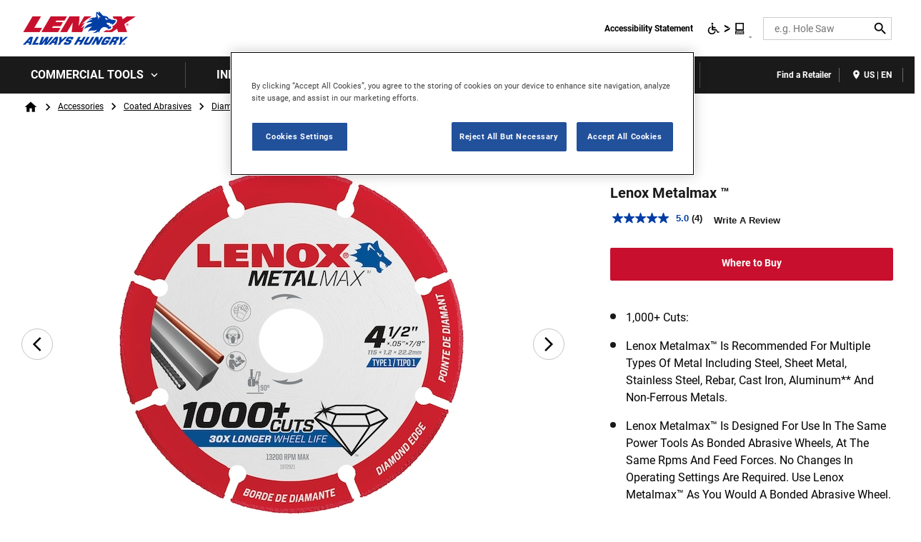

--- FILE ---
content_type: text/html; charset=UTF-8
request_url: https://www.cutwithlenox.com/product/1972921/lenox-metalmax?tid=568841
body_size: 20410
content:
<!DOCTYPE html>
<!--[if IE 8 ]><html class="coh-ie8"  lang="en" dir="ltr" prefix="content: http://purl.org/rss/1.0/modules/content/  dc: http://purl.org/dc/terms/  foaf: http://xmlns.com/foaf/0.1/  og: http://ogp.me/ns#  rdfs: http://www.w3.org/2000/01/rdf-schema#  schema: http://schema.org/  sioc: http://rdfs.org/sioc/ns#  sioct: http://rdfs.org/sioc/types#  skos: http://www.w3.org/2004/02/skos/core#  xsd: http://www.w3.org/2001/XMLSchema# "> <![endif]-->
<!--[if IE 9 ]><html class="coh-ie9"  lang="en" dir="ltr" prefix="content: http://purl.org/rss/1.0/modules/content/  dc: http://purl.org/dc/terms/  foaf: http://xmlns.com/foaf/0.1/  og: http://ogp.me/ns#  rdfs: http://www.w3.org/2000/01/rdf-schema#  schema: http://schema.org/  sioc: http://rdfs.org/sioc/ns#  sioct: http://rdfs.org/sioc/types#  skos: http://www.w3.org/2004/02/skos/core#  xsd: http://www.w3.org/2001/XMLSchema# "> <![endif]-->
<!--[if (gt IE 9)|!(IE)]><!--> <html lang="en" dir="ltr" prefix="content: http://purl.org/rss/1.0/modules/content/  dc: http://purl.org/dc/terms/  foaf: http://xmlns.com/foaf/0.1/  og: http://ogp.me/ns#  rdfs: http://www.w3.org/2000/01/rdf-schema#  schema: http://schema.org/  sioc: http://rdfs.org/sioc/ns#  sioct: http://rdfs.org/sioc/types#  skos: http://www.w3.org/2004/02/skos/core#  xsd: http://www.w3.org/2001/XMLSchema# "> <!--<![endif]-->
<head>
    <meta charset="utf-8" />
<noscript><style>form.antibot * :not(.antibot-message) { display: none !important; }</style>
</noscript><link rel="canonical" href="https://www.cutwithlenox.com/product/1972921/lenox-metalmax" />
<meta name="twitter:card" content="summary_large_image" />
<meta name="google-site-verification" content="K2HHwdHWViSFivu7eEmj1scz6vlysS_U5nddGsmkX9w" />
<link rel="alternate" hreflang="x-default" href="x-default" />
<style>.lang-nav ul {visibility: hidden;}</style>
<style>.async-hide { opacity: 0 !important} </style>
<script>(function(a,s,y,n,c,h,i,d,e){s.className+=' '+y;h.start=1*new Date;
h.end=i=function(){s.className=s.className.replace(RegExp(' ?'+y),'')};
(a[n]=a[n]||[]).hide=h;setTimeout(function(){i();h.end=null},c);h.timeout=c;
})(window,document.documentElement,'async-hide','dataLayer',4000,
{'GTM-NVZFRCH':true});</script>
<meta name="description" content="Lenox MetalMax Diamond Edge Cutoff Wheel, 4.5&quot; x 7/8&quot;, is an alternative to bonded abrasive cut-off wheels. Breakthrough diamond technology delivers 1,000 or more cuts and 30X longer life than thin ..." />
<meta name="ps-key" content="1694-61fdaef17e198700cad498c8" />
<meta name="ps-country" content="US" />
<meta name="ps-language" content="en" />
<script src="//cdn.pricespider.com/1/lib/ps-widget.js" async></script>
<meta name="theme-color" content="#c8102e" />
<meta name="Generator" content="Drupal 10 (https://www.drupal.org)" />
<meta name="MobileOptimized" content="width" />
<meta name="HandheldFriendly" content="true" />
<meta name="viewport" content="width=device-width, initial-scale=1.0" />
<meta itemprop="acquia_lift:content_title" content="Lenox Metalmax ™" />
<meta itemprop="acquia_lift:content_type" content="sku" />
<meta itemprop="acquia_lift:page_type" content="node page" />
<meta itemprop="acquia_lift:language" content="en" />
<meta itemprop="acquia_lift:content_section" content="" />
<meta itemprop="acquia_lift:content_keywords" content="" />
<meta itemprop="acquia_lift:post_id" content="3386" />
<meta itemprop="acquia_lift:content_uuid" content="ea2d3b4b-3db3-4814-a1eb-9eb71f78285b" />
<meta itemprop="acquia_lift:published_date" content="1680133591" />
<meta itemprop="acquia_lift:persona" content="" />
<meta itemprop="acquia_lift:engagement_score" content="1" />
<meta itemprop="acquia_lift:account_id" content="STANLEYBLACKDECKER" />
<meta itemprop="acquia_lift:site_id" content="708faad5ed62__ide__657ab7c27b572" />
<meta itemprop="acquia_lift:liftAssetsURL" content="https://builder.lift.acquia.com" />
<meta itemprop="acquia_lift:liftDecisionAPIURL" content="https://us.perz-api.cloudservices.acquia.io" />
<meta itemprop="acquia_lift:bootstrapMode" content="auto" />
<meta itemprop="acquia_lift:contentReplacementMode" content="trusted" />
<meta itemprop="acquia_lift:apiVersion" content="v3" />
<script src="https://builder.lift.acquia.com/lift.js" async></script>
<meta http-equiv="x-dns-prefetch-control" content="on" />
<script src="https://apps.bazaarvoice.com/deployments/lenox-tools/main_site/production/en_US/bv.js" defer></script>
<link rel="stylesheet" href="https://fonts.googleapis.com/css2?family=Roboto+Condensed:ital,wght@1,700&amp;display=swap" type="text/css" />
<link rel="stylesheet" href="https://fonts.googleapis.com/css2?family=Oswald:wght@700&amp;display=swap" type="text/css" />
<link rel="icon" href="/sites/g/files/xnuzat3266/files/favicon.ico" type="image/vnd.microsoft.icon" />
<link rel="alternate" hreflang="en" href="https://www.cutwithlenox.com/product/1972921/lenox-metalmax" />
<link rel="dns-prefetch" href="//api.bazaarvoice.com" />
<link rel="dns-prefetch" href="//network-a.bazaarvoice.com" />
<link rel="dns-prefetch" href="//acquia.io/" />
<link rel="dns-prefetch" href="//us.perz-api.cloudservices.acquia.io" />
<script src="/sites/g/files/xnuzat3266/files/google_tag/gtm_nvzfrch/google_tag.script.js?t9ksxg" defer></script>

    <title>Lenox Metalmax ™ | LENOX</title>
    <link rel="stylesheet" media="all" href="/modules/contrib/cohesion/css/reset.css?t9ksxg" />
<link rel="stylesheet" media="all" href="/sites/g/files/xnuzat3266/files/cohesion/styles/base/duplo-theme-site1-stylesheet.min.css?t9ksxg" />
<link rel="stylesheet" media="all" href="/modules/custom/sbd_aic/css/user-forms.css?t9ksxg" />
<link rel="stylesheet" media="all" href="/modules/custom/sbd_new_catalog/css/product-tile.css?t9ksxg" />
<link rel="stylesheet" media="all" href="/modules/custom/sbd_new_catalog/css/category-tile.css?t9ksxg" />
<link rel="stylesheet" media="all" href="/core/assets/vendor/jquery.ui/themes/base/core.css?t9ksxg" />
<link rel="stylesheet" media="all" href="/core/assets/vendor/jquery.ui/themes/base/controlgroup.css?t9ksxg" />
<link rel="stylesheet" media="all" href="/core/assets/vendor/jquery.ui/themes/base/autocomplete.css?t9ksxg" />
<link rel="stylesheet" media="all" href="/core/assets/vendor/jquery.ui/themes/base/menu.css?t9ksxg" />
<link rel="stylesheet" media="all" href="/core/assets/vendor/jquery.ui/themes/base/checkboxradio.css?t9ksxg" />
<link rel="stylesheet" media="all" href="/core/assets/vendor/jquery.ui/themes/base/resizable.css?t9ksxg" />
<link rel="stylesheet" media="all" href="/core/assets/vendor/jquery.ui/themes/base/button.css?t9ksxg" />
<link rel="stylesheet" media="all" href="/core/assets/vendor/jquery.ui/themes/base/dialog.css?t9ksxg" />
<link rel="stylesheet" media="all" href="/sites/g/files/xnuzat3266/files/cohesion/styles/base/default-element-styles-element-container.css?t9ksxg" />
<link rel="stylesheet" media="all" href="/sites/g/files/xnuzat3266/files/cohesion/styles/base/default-element-styles-element-drupal-menu.css?t9ksxg" />
<link rel="stylesheet" media="all" href="/sites/g/files/xnuzat3266/files/cohesion/styles/base/default-element-styles-element-link.css?t9ksxg" />
<link rel="stylesheet" media="all" href="/sites/g/files/xnuzat3266/files/cohesion/styles/base/default-element-styles-element-modal.css?t9ksxg" />
<link rel="stylesheet" media="all" href="/themes/contrib/stable/css/system/components/progress.module.css?t9ksxg" />
<link rel="stylesheet" media="all" href="/themes/contrib/stable/css/system/components/ajax-progress.module.css?t9ksxg" />
<link rel="stylesheet" media="all" href="/themes/contrib/stable/css/system/components/autocomplete-loading.module.css?t9ksxg" />
<link rel="stylesheet" media="all" href="/themes/contrib/stable/css/system/components/align.module.css?t9ksxg" />
<link rel="stylesheet" media="all" href="/themes/contrib/stable/css/system/components/fieldgroup.module.css?t9ksxg" />
<link rel="stylesheet" media="all" href="/themes/contrib/stable/css/system/components/container-inline.module.css?t9ksxg" />
<link rel="stylesheet" media="all" href="/themes/contrib/stable/css/system/components/clearfix.module.css?t9ksxg" />
<link rel="stylesheet" media="all" href="/themes/contrib/stable/css/system/components/details.module.css?t9ksxg" />
<link rel="stylesheet" media="all" href="/themes/contrib/stable/css/system/components/hidden.module.css?t9ksxg" />
<link rel="stylesheet" media="all" href="/themes/contrib/stable/css/system/components/item-list.module.css?t9ksxg" />
<link rel="stylesheet" media="all" href="/themes/contrib/stable/css/system/components/js.module.css?t9ksxg" />
<link rel="stylesheet" media="all" href="/themes/contrib/stable/css/system/components/nowrap.module.css?t9ksxg" />
<link rel="stylesheet" media="all" href="/themes/contrib/stable/css/system/components/position-container.module.css?t9ksxg" />
<link rel="stylesheet" media="all" href="/themes/contrib/stable/css/system/components/reset-appearance.module.css?t9ksxg" />
<link rel="stylesheet" media="all" href="/themes/contrib/stable/css/system/components/resize.module.css?t9ksxg" />
<link rel="stylesheet" media="all" href="/themes/contrib/stable/css/system/components/system-status-counter.css?t9ksxg" />
<link rel="stylesheet" media="all" href="/themes/contrib/stable/css/system/components/system-status-report-counters.css?t9ksxg" />
<link rel="stylesheet" media="all" href="/themes/contrib/stable/css/system/components/system-status-report-general-info.css?t9ksxg" />
<link rel="stylesheet" media="all" href="/themes/contrib/stable/css/system/components/tablesort.module.css?t9ksxg" />
<link rel="stylesheet" media="all" href="/sites/g/files/xnuzat3266/files/cohesion/styles/theme/duplo-theme-site1-stylesheet.min.css?t9ksxg" />
<link rel="stylesheet" media="all" href="/core/modules/ckeditor5/css/ckeditor5.dialog.fix.css?t9ksxg" />
<link rel="stylesheet" media="all" href="/themes/contrib/stable/css/views/views.module.css?t9ksxg" />
<link rel="stylesheet" media="all" href="/modules/contrib/webform/css/webform.composite.css?t9ksxg" />
<link rel="stylesheet" media="all" href="/modules/contrib/webform/css/webform.element.details.toggle.css?t9ksxg" />
<link rel="stylesheet" media="all" href="/modules/contrib/webform/css/webform.element.message.css?t9ksxg" />
<link rel="stylesheet" media="all" href="/modules/contrib/webform/css/webform.element.options.css?t9ksxg" />
<link rel="stylesheet" media="all" href="/modules/contrib/webform/css/webform.form.css?t9ksxg" />
<link rel="stylesheet" media="all" href="/core/assets/vendor/jquery.ui/themes/base/theme.css?t9ksxg" />
<link rel="stylesheet" media="all" href="/modules/custom/review_ratings/css/ratings.css?t9ksxg" />
<link rel="stylesheet" media="all" href="/modules/custom/sbd_buying_options/css/akamai-viewer.css?t9ksxg" />
<link rel="stylesheet" media="all" href="/modules/custom/sbd_carousel/css/slick.min.css?t9ksxg" />
<link rel="stylesheet" media="all" href="/modules/custom/sbd_language_switch/css/lang-menu.css?t9ksxg" />
<link rel="stylesheet" media="all" href="/modules/custom/sbd_price_spider/css/jquery-ui.css?t9ksxg" />
<link rel="stylesheet" media="all" href="/modules/custom/sbd_site_studio/css/select2.min.css?t9ksxg" />
<link rel="stylesheet" media="all" href="/modules/custom/sbd_site_studio/css/tables.css?t9ksxg" />
<link rel="stylesheet" media="all" href="/modules/contrib/search_api_autocomplete/css/search_api_autocomplete.css?t9ksxg" />
<link rel="stylesheet" media="all" href="/themes/contrib/cohesion-theme/css/main.css?t9ksxg" />
<link rel="stylesheet" media="all" href="/themes/custom/duplo_theme_site1/css/fonts.css?t9ksxg" />

    
    <cohesion-placeholder></cohesion-placeholder>
</head>
<body class="is-mobile sitelite rating-bv path-node page-node-type-sku">
<a href="#main-content" class="visually-hidden focusable skip-link">Skip to main content</a>
<noscript><iframe src="https://www.googletagmanager.com/ns.html?id=GTM-NVZFRCH" height="0" width="0" style="display:none;visibility:hidden"></iframe></noscript>
  <div class="dialog-off-canvas-main-canvas" data-off-canvas-main-canvas>
            <div class="coh-block"> <div class="views-element-container settings-tray-editable" id="block-views-block-announcements-block-1" data-drupal-settingstray="editable">
  
    
      <div><div class="js-view-dom-id-05c2e1230629a3f4e7d84a4cb82954f3fc0e87c9fbe70aff6d8d7cca2436aea9">
  
  
  

  
  
  

    

  
  

  
  
</div>
</div>

  </div>
 </div>  <nav class="coh-container" aria-label="Primary navigation" >          <div class="coh-container ssa-component coh-component ssa-component-instance-f5b1a7c8-82b7-440c-92b7-ee1197418836 coh-component-instance-f5b1a7c8-82b7-440c-92b7-ee1197418836 coh-style-header" >  <div class="coh-container header-main" >  <button class="coh-button material-icon mobile-menu-trigger coh-interaction" title="Open menu" data-interaction-modifiers="[{&quot;modifierType&quot;:&quot;toggle-modifier&quot;,&quot;interactionScope&quot;:&quot;document&quot;,&quot;interactionTarget&quot;:&quot;body&quot;,&quot;modifierName&quot;:&quot;.mobile-nav-open&quot;},{&quot;modifierType&quot;:&quot;remove-modifier&quot;,&quot;interactionScope&quot;:&quot;document&quot;,&quot;interactionTarget&quot;:&quot;.sub-menu li.has-children&quot;,&quot;modifierName&quot;:&quot;.is-expanded&quot;},{&quot;modifierType&quot;:&quot;toggle-modifier&quot;,&quot;interactionScope&quot;:&quot;document&quot;,&quot;interactionTarget&quot;:&quot;html&quot;,&quot;modifierName&quot;:&quot;.mobile-menu&quot;}]" data-coh-settings='{ "xl":{"buttonAnimation":[{"animationType":"none"}]} }' type="button"> </button>  <div class="coh-container header-main-logo" >  <div class="coh-block">             <a href="/" rel="home">
        <img src="/sites/g/files/xnuzat3266/files/LX_Logo-With-Tagline_Updated.png" alt="Home" />
      </a>
          
 </div> </div>  <div class="coh-container header-main-search" >  <a href="https://www.stanleyblackanddecker.com/accessibility-statement" class="coh-link accessibility-statement-link desktop" title="Accessibility Statement" target="_blank" >Accessibility Statement</a>  <div class="coh-container accessibility-usage-guidelines-desktop coh-style-accessibility-icon" data-ea-icon-theme="ea-icon-light" >  <div class="coh-block"> <div id="block-accessibilityiconhandlerblock" class="settings-tray-editable" data-drupal-settingstray="editable">
  
    
      <div class="sbd-accessibility-icon">
    <a href="https://www.essentialaccessibility.com/stanley-black-and-decker" target="_blank" aria-label="eSSENTIAL Accessibility" rel="noopener noreferrer">
    </a>
  </div>

  </div>
 </div> </div>  <div class="coh-container search-block" >  <div class="coh-block"> <div class="views-exposed-form settings-tray-editable" data-drupal-selector="views-exposed-form-acquia-search-solr-page" id="block-exposedformacquia-search-solrpage" data-drupal-settingstray="editable">
  
    
      <form action="/searchlanding" method="get" id="views-exposed-form-acquia-search-solr-page" accept-charset="UTF-8">
  <div class="js-form-item form-item js-form-type-search-api-autocomplete form-type-search-api-autocomplete js-form-item-search form-item-search form-no-label">
      <label for="edit-search" class="visually-hidden">Search</label>
        <input placeholder="e.g. Hole Saw" maxlength="" data-drupal-selector="edit-search" data-search-api-autocomplete-search="acquia_search_solr" class="form-autocomplete form-text" data-autocomplete-path="/search_api_autocomplete/acquia_search_solr?display=page&amp;&amp;filter=search" type="text" id="edit-search" name="search" value="" size="30" />

        </div>
<div data-drupal-selector="edit-actions" class="form-actions js-form-wrapper form-wrapper" id="edit-actions"><input data-drupal-selector="edit-submit-acquia-search-solr" type="submit" id="edit-submit-acquia-search-solr" value="Search" class="button js-form-submit form-submit" />
<input class="button search-close-button" type="reset" value="Clear search" data-drupal-selector="edit-clear-button" />
</div>


</form>

  </div>
 </div> </div> </div>  <div class="coh-container second-nav-wrapper" >   <a href="javascript:void(0)" class="coh-link material-icon mobile-search-toggle coh-interaction" title="Search" data-interaction-modifiers="[{&quot;modifierType&quot;:&quot;toggle-modifier&quot;,&quot;interactionScope&quot;:&quot;component&quot;,&quot;interactionTarget&quot;:&quot;.header-main&quot;,&quot;modifierName&quot;:&quot;.search-visible&quot;}]" rel="nofollow" data-coh-settings='{ "xl":{"linkAnimation":[{"animationType":"none"}]} }' > </a>   <a href="javascript:void(0)" class="coh-link material-icon mobile-user-account coh-interaction" title="User account" data-interaction-modifiers="[{&quot;modifierType&quot;:&quot;toggle-modifier&quot;,&quot;interactionScope&quot;:&quot;parent&quot;,&quot;interactionParent&quot;:&quot;.header-main&quot;,&quot;interactionTarget&quot;:&quot;.mobile-user-account-dropdown&quot;,&quot;modifierName&quot;:&quot;open&quot;}]" rel="nofollow" data-coh-settings='{ "xl":{"linkAnimation":[{"animationType":"none"}]} }' > </a> </div>  <div class="coh-block mobile-user-account-dropdown" data-analytics="[null]" data-analytics-layer="[null]">  </div> </div>  <div class="coh-container header-nav" >  <div class="coh-container header-nav-wrapper" >  <div class="coh-container header-nav-primary" >           <ul class="coh-menu-list-container coh-unordered-list" role="menubar"><li class="coh-menu-list-item level-1-menu-item js-coh-menu-item has-children" role="menuitem" data-link-external="" data-popup-enabled="" data-coh-settings='{"xl":"hidden"}' >    <span    data-coh-settings='{ "xl":{"link_interaction":"click-through-to-link"},"sm":{"link_interaction":"no-interaction"} }' class="coh-link js-coh-menu-item-link " role="menuitem">Commercial Tools</span>    <div class="coh-container sub-menu level-1-sub-menu" >   <ul class="coh-menu-list-container coh-unordered-list" role="menu"><li class="coh-menu-list-item level-2-menu-item js-coh-menu-item has-children" data-link-external="" data-popup-enabled="" role="menuitem" data-coh-settings='{"xl":"hidden","sm":"trail"}' >  <a href="/products/accessories"   data-coh-settings='{ "xl":{"link_interaction":"click-through-to-link"} }' class="coh-link js-coh-menu-item-link " >Accessories</a>   <button class="coh-menu-item-button js-coh-menu-item-button mobile-submenu-toggle" data-coh-settings='{ "sm":{"button_interaction":"toggle-on-click","animationType":"slide","animationDirection":"right","animationEasing":"easeInOutQuad","animationTarget":".level-2-sub-menu","animationDuration":300} }' type="button"> </button>     <div class="coh-container sub-menu level-2-sub-menu" >   <button class="coh-menu-item-button js-coh-menu-item-button" data-coh-settings='{ "sm":{"button_interaction":"toggle-parent-on-click","animationType":"slide","animationDirection":"right","animationEasing":"easeInOutQuad","animationTarget":".sub-menu","animationDuration":300} }' type="button"> <span class="coh-menu-item-button-text">Accessories</span> </button>   <div class="coh-container sub-menu-inner" >     <ul class="coh-menu-list-container coh-unordered-list" role="menu"><li class="coh-menu-list-item second-level level-3-menu-item js-coh-menu-item" data-link-external="" data-popup-enabled="" role="menuitem" data-coh-settings='{"xl":"hidden"}' >  <a href="/products/accessories/sawing-accessories/reciprocating-saw-blades"   data-coh-settings='{ "xl":{"link_interaction":"click-through-to-link"} }' class="coh-link js-coh-menu-item-link " >Reciprocating Saw Blades</a>    </li><li class="coh-menu-list-item second-level level-3-menu-item js-coh-menu-item" data-link-external="" data-popup-enabled="" role="menuitem" data-coh-settings='{"xl":"hidden"}' >  <a href="/products/accessories/sawing-accessories/band-saw-blades"   data-coh-settings='{ "xl":{"link_interaction":"click-through-to-link"} }' class="coh-link js-coh-menu-item-link " >Portable Band Saw Blades</a>    </li><li class="coh-menu-list-item second-level level-3-menu-item js-coh-menu-item" data-link-external="" data-popup-enabled="" role="menuitem" data-coh-settings='{"xl":"hidden"}' >  <a href="/products/accessories/sawing-accessories/jigsaw-blades"   data-coh-settings='{ "xl":{"link_interaction":"click-through-to-link"} }' class="coh-link js-coh-menu-item-link " >Jigsaw Blades</a>    </li><li class="coh-menu-list-item second-level level-3-menu-item js-coh-menu-item" data-link-external="" data-popup-enabled="" role="menuitem" data-coh-settings='{"xl":"hidden"}' >  <a href="/products/accessories/sawing-accessories/circular-saw-blades"   data-coh-settings='{ "xl":{"link_interaction":"click-through-to-link"} }' class="coh-link js-coh-menu-item-link" >Circular Saw Blades</a>    </li><li class="coh-menu-list-item second-level level-3-menu-item js-coh-menu-item" data-link-external="" data-popup-enabled="" role="menuitem" data-coh-settings='{"xl":"hidden"}' >  <a href="/products/accessories/drilling-accessories/metal-wood-drilling-accessories/step-drills-bits"   data-coh-settings='{ "xl":{"link_interaction":"click-through-to-link"} }' class="coh-link js-coh-menu-item-link " >Step Drills Bits</a>    </li><li class="coh-menu-list-item second-level level-3-menu-item js-coh-menu-item" data-link-external="" data-popup-enabled="" role="menuitem" data-coh-settings='{"xl":"hidden"}' >  <a href="/products/accessories/drilling-accessories/metal-wood-drilling-accessories"   data-coh-settings='{ "xl":{"link_interaction":"click-through-to-link"} }' class="coh-link js-coh-menu-item-link " >Wood Drilling Bits</a>    </li><li class="coh-menu-list-item second-level level-3-menu-item js-coh-menu-item" data-link-external="" data-popup-enabled="" role="menuitem" data-coh-settings='{"xl":"hidden"}' >  <a href="/products/accessories/drilling-accessories/metal-wood-drilling-accessories/auger-bits"   data-coh-settings='{ "xl":{"link_interaction":"click-through-to-link"} }' class="coh-link js-coh-menu-item-link " >Auger Bits</a>    </li><li class="coh-menu-list-item second-level level-3-menu-item js-coh-menu-item" data-link-external="" data-popup-enabled="" role="menuitem" data-coh-settings='{"xl":"hidden"}' >  <a href="/products/accessories/drilling-accessories/metal-wood-drilling-accessories/self-feed-bits"   data-coh-settings='{ "xl":{"link_interaction":"click-through-to-link"} }' class="coh-link js-coh-menu-item-link " >Self Feed Bits</a>    </li><li class="coh-menu-list-item second-level level-3-menu-item js-coh-menu-item" data-link-external="" data-popup-enabled="" role="menuitem" data-coh-settings='{"xl":"hidden"}' >  <a href="/products/accessories/hole-saws-accessories"   data-coh-settings='{ "xl":{"link_interaction":"click-through-to-link"} }' class="coh-link js-coh-menu-item-link " >Hole Saws &amp; Accessories</a>    </li><li class="coh-menu-list-item second-level level-3-menu-item js-coh-menu-item" data-link-external="" data-popup-enabled="" role="menuitem" data-coh-settings='{"xl":"hidden"}' >  <a href="/products/accessories/coated-abrasives"   data-coh-settings='{ "xl":{"link_interaction":"click-through-to-link"} }' class="coh-link js-coh-menu-item-link " >Cutting  &amp; Grinding Accessories</a>    </li></ul>   </div> </div> </li><li class="coh-menu-list-item level-2-menu-item js-coh-menu-item has-children" data-link-external="" data-popup-enabled="" role="menuitem" data-coh-settings='{"xl":"hidden","sm":"trail"}' >  <a href="/products/hand-tools"   data-coh-settings='{ "xl":{"link_interaction":"click-through-to-link"} }' class="coh-link js-coh-menu-item-link " >Hand Tools</a>   <button class="coh-menu-item-button js-coh-menu-item-button mobile-submenu-toggle" data-coh-settings='{ "sm":{"button_interaction":"toggle-on-click","animationType":"slide","animationDirection":"right","animationEasing":"easeInOutQuad","animationTarget":".level-2-sub-menu","animationDuration":300} }' type="button"> </button>     <div class="coh-container sub-menu level-2-sub-menu" >   <button class="coh-menu-item-button js-coh-menu-item-button" data-coh-settings='{ "sm":{"button_interaction":"toggle-parent-on-click","animationType":"slide","animationDirection":"right","animationEasing":"easeInOutQuad","animationTarget":".sub-menu","animationDuration":300} }' type="button"> <span class="coh-menu-item-button-text">Hand Tools</span> </button>   <div class="coh-container sub-menu-inner" >     <ul class="coh-menu-list-container coh-unordered-list" role="menu"><li class="coh-menu-list-item second-level level-3-menu-item js-coh-menu-item has-children" data-link-external="" data-popup-enabled="" role="menuitem" data-coh-settings='{"xl":"hidden"}' >  <a href="/products/hand-tools/hand-saws"   data-coh-settings='{ "xl":{"link_interaction":"click-through-to-link"} }' class="coh-link js-coh-menu-item-link " >Hand Saws</a>   <button class="coh-menu-item-button js-coh-menu-item-button mobile-submenu-toggle" data-coh-settings='{ "sm":{"button_interaction":"toggle-on-click","animationType":"slide","animationDirection":"right","animationEasing":"easeInOutQuad","animationTarget":".level-3-sub-menu","animationDuration":300} }' type="button"> </button>     <div class="coh-container sub-menu level-3-sub-menu" >   <button class="coh-menu-item-button js-coh-menu-item-button" data-coh-settings='{ "sm":{"button_interaction":"toggle-parent-on-click","animationType":"slide","animationDirection":"right","animationEasing":"easeInOutQuad","animationTarget":".sub-menu","animationDuration":300} }' type="button"> <span class="coh-menu-item-button-text">Hand Saws</span> </button>    <ul class="coh-menu-list-container coh-unordered-list" role="menu"><li class="coh-menu-list-item level-4-menu-item js-coh-menu-item" data-link-external="" data-popup-enabled="" role="menuitem" data-coh-settings='{"xl":"hidden"}' >  <a href="/products/hand-tools/hand-saws/hacksaws"   data-coh-settings='{ "xl":{"link_interaction":"click-through-to-link"},"sm":{"link_interaction":"click-through-to-link"} }' class="coh-link js-coh-menu-item-link " >Hacksaws</a></li><li class="coh-menu-list-item level-4-menu-item js-coh-menu-item" data-link-external="" data-popup-enabled="" role="menuitem" data-coh-settings='{"xl":"hidden"}' >  <a href="/products/hand-tools/hand-saws/handsaw-blades"   data-coh-settings='{ "xl":{"link_interaction":"click-through-to-link"},"sm":{"link_interaction":"click-through-to-link"} }' class="coh-link js-coh-menu-item-link " >Handsaw Blades</a></li></ul>   </div> </li><li class="coh-menu-list-item second-level level-3-menu-item js-coh-menu-item has-children" data-link-external="" data-popup-enabled="" role="menuitem" data-coh-settings='{"xl":"hidden"}' >  <a href="/products/hand-tools/knives-blades"   data-coh-settings='{ "xl":{"link_interaction":"click-through-to-link"} }' class="coh-link js-coh-menu-item-link " >Knives &amp; Blades</a>   <button class="coh-menu-item-button js-coh-menu-item-button mobile-submenu-toggle" data-coh-settings='{ "sm":{"button_interaction":"toggle-on-click","animationType":"slide","animationDirection":"right","animationEasing":"easeInOutQuad","animationTarget":".level-3-sub-menu","animationDuration":300} }' type="button"> </button>     <div class="coh-container sub-menu level-3-sub-menu" >   <button class="coh-menu-item-button js-coh-menu-item-button" data-coh-settings='{ "sm":{"button_interaction":"toggle-parent-on-click","animationType":"slide","animationDirection":"right","animationEasing":"easeInOutQuad","animationTarget":".sub-menu","animationDuration":300} }' type="button"> <span class="coh-menu-item-button-text">Knives &amp; Blades</span> </button>    <ul class="coh-menu-list-container coh-unordered-list" role="menu"><li class="coh-menu-list-item level-4-menu-item js-coh-menu-item" data-link-external="" data-popup-enabled="" role="menuitem" data-coh-settings='{"xl":"hidden"}' >  <a href="/products/hand-tools/knives-blades/blades-accessories"   data-coh-settings='{ "xl":{"link_interaction":"click-through-to-link"},"sm":{"link_interaction":"click-through-to-link"} }' class="coh-link js-coh-menu-item-link " >Blades &amp; Accessories</a></li><li class="coh-menu-list-item level-4-menu-item js-coh-menu-item" data-link-external="" data-popup-enabled="" role="menuitem" data-coh-settings='{"xl":"hidden"}' >  <a href="/products/hand-tools/knives-blades/utility-knives"   data-coh-settings='{ "xl":{"link_interaction":"click-through-to-link"},"sm":{"link_interaction":"click-through-to-link"} }' class="coh-link js-coh-menu-item-link " >Utility Knives</a></li></ul>   </div> </li><li class="coh-menu-list-item second-level level-3-menu-item js-coh-menu-item has-children" data-link-external="" data-popup-enabled="" role="menuitem" data-coh-settings='{"xl":"hidden"}' >  <a href="/products/hand-tools/pliers-snips"   data-coh-settings='{ "xl":{"link_interaction":"click-through-to-link"} }' class="coh-link js-coh-menu-item-link " >Pliers &amp; Snips</a>   <button class="coh-menu-item-button js-coh-menu-item-button mobile-submenu-toggle" data-coh-settings='{ "sm":{"button_interaction":"toggle-on-click","animationType":"slide","animationDirection":"right","animationEasing":"easeInOutQuad","animationTarget":".level-3-sub-menu","animationDuration":300} }' type="button"> </button>     <div class="coh-container sub-menu level-3-sub-menu" >   <button class="coh-menu-item-button js-coh-menu-item-button" data-coh-settings='{ "sm":{"button_interaction":"toggle-parent-on-click","animationType":"slide","animationDirection":"right","animationEasing":"easeInOutQuad","animationTarget":".sub-menu","animationDuration":300} }' type="button"> <span class="coh-menu-item-button-text">Pliers &amp; Snips</span> </button>    <ul class="coh-menu-list-container coh-unordered-list" role="menu"><li class="coh-menu-list-item level-4-menu-item js-coh-menu-item" data-link-external="" data-popup-enabled="" role="menuitem" data-coh-settings='{"xl":"hidden"}' >  <a href="/products/hand-tools/pliers-snips/snips"   data-coh-settings='{ "xl":{"link_interaction":"click-through-to-link"},"sm":{"link_interaction":"click-through-to-link"} }' class="coh-link js-coh-menu-item-link " >Snips</a></li></ul>   </div> </li><li class="coh-menu-list-item second-level level-3-menu-item js-coh-menu-item has-children" data-link-external="" data-popup-enabled="" role="menuitem" data-coh-settings='{"xl":"hidden"}' >  <a href="/products/hand-tools/plumbing-tools"   data-coh-settings='{ "xl":{"link_interaction":"click-through-to-link"} }' class="coh-link js-coh-menu-item-link " >Plumbing Tools</a>   <button class="coh-menu-item-button js-coh-menu-item-button mobile-submenu-toggle" data-coh-settings='{ "sm":{"button_interaction":"toggle-on-click","animationType":"slide","animationDirection":"right","animationEasing":"easeInOutQuad","animationTarget":".level-3-sub-menu","animationDuration":300} }' type="button"> </button>     <div class="coh-container sub-menu level-3-sub-menu" >   <button class="coh-menu-item-button js-coh-menu-item-button" data-coh-settings='{ "sm":{"button_interaction":"toggle-parent-on-click","animationType":"slide","animationDirection":"right","animationEasing":"easeInOutQuad","animationTarget":".sub-menu","animationDuration":300} }' type="button"> <span class="coh-menu-item-button-text">Plumbing Tools</span> </button>    <ul class="coh-menu-list-container coh-unordered-list" role="menu"><li class="coh-menu-list-item level-4-menu-item js-coh-menu-item" data-link-external="" data-popup-enabled="" role="menuitem" data-coh-settings='{"xl":"hidden"}' >  <a href="/products/hand-tools/plumbing-tools/pipe-cutters"   data-coh-settings='{ "xl":{"link_interaction":"click-through-to-link"},"sm":{"link_interaction":"click-through-to-link"} }' class="coh-link js-coh-menu-item-link " >Pipe Cutters</a></li><li class="coh-menu-list-item level-4-menu-item js-coh-menu-item" data-link-external="" data-popup-enabled="" role="menuitem" data-coh-settings='{"xl":"hidden"}' >  <a href="/products/hand-tools/plumbing-tools/pliers"   data-coh-settings='{ "xl":{"link_interaction":"click-through-to-link"},"sm":{"link_interaction":"click-through-to-link"} }' class="coh-link js-coh-menu-item-link " >Pliers</a></li><li class="coh-menu-list-item level-4-menu-item js-coh-menu-item" data-link-external="" data-popup-enabled="" role="menuitem" data-coh-settings='{"xl":"hidden"}' >  <a href="/products/hand-tools/plumbing-tools/plumbing-wrenches"   data-coh-settings='{ "xl":{"link_interaction":"click-through-to-link"},"sm":{"link_interaction":"click-through-to-link"} }' class="coh-link js-coh-menu-item-link " >Plumbing Wrenches</a></li></ul>   </div> </li><li class="coh-menu-list-item second-level level-3-menu-item js-coh-menu-item" data-link-external="" data-popup-enabled="0" role="menuitem" data-coh-settings='{"xl":"hidden"}' >  <a href="/products/hand-tools/screwdrivers-hex-keys"   data-coh-settings='{ "xl":{"link_interaction":"click-through-to-link"} }' class="coh-link js-coh-menu-item-link" >Screwdrivers</a>      <div class="coh-container sub-menu level-3-sub-menu" >      </div> </li></ul>   </div> </div> </li></ul>   </div> </li><li class="coh-menu-list-item level-1-menu-item js-coh-menu-item has-children" role="menuitem" data-link-external="" data-popup-enabled="" data-coh-settings='{"xl":"hidden"}' >    <span    data-coh-settings='{ "xl":{"link_interaction":"click-through-to-link"},"sm":{"link_interaction":"no-interaction"} }' class="coh-link js-coh-menu-item-link " role="menuitem">Industrial Solutions</span>    <div class="coh-container sub-menu level-1-sub-menu" >   <ul class="coh-menu-list-container coh-unordered-list" role="menu"><li class="coh-menu-list-item level-2-menu-item js-coh-menu-item has-children" data-link-external="" data-popup-enabled="" role="menuitem" data-coh-settings='{"xl":"hidden","sm":"trail"}' >  <a href="/industrial-solutions/aerowolf"   data-coh-settings='{ "xl":{"link_interaction":"click-through-to-link"} }' class="coh-link js-coh-menu-item-link " >AEROWOLF™</a>   <button class="coh-menu-item-button js-coh-menu-item-button mobile-submenu-toggle" data-coh-settings='{ "sm":{"button_interaction":"toggle-on-click","animationType":"slide","animationDirection":"right","animationEasing":"easeInOutQuad","animationTarget":".level-2-sub-menu","animationDuration":300} }' type="button"> </button>     <div class="coh-container sub-menu level-2-sub-menu" >   <button class="coh-menu-item-button js-coh-menu-item-button" data-coh-settings='{ "sm":{"button_interaction":"toggle-parent-on-click","animationType":"slide","animationDirection":"right","animationEasing":"easeInOutQuad","animationTarget":".sub-menu","animationDuration":300} }' type="button"> <span class="coh-menu-item-button-text">AEROWOLF™</span> </button>   <div class="coh-container sub-menu-inner" >     <ul class="coh-menu-list-container coh-unordered-list" role="menu"><li class="coh-menu-list-item second-level level-3-menu-item js-coh-menu-item" data-link-external="" data-popup-enabled="" role="menuitem" data-coh-settings='{"xl":"hidden"}' >  <a href="/industrial-solutions/aerowolf/armor-vp"   data-coh-settings='{ "xl":{"link_interaction":"click-through-to-link"} }' class="coh-link js-coh-menu-item-link " >Armor VP™</a>    </li><li class="coh-menu-list-item second-level level-3-menu-item js-coh-menu-item" data-link-external="" data-popup-enabled="" role="menuitem" data-coh-settings='{"xl":"hidden"}' >  <a href="/industrial-solutions/aerowolf/gen-tech"   data-coh-settings='{ "xl":{"link_interaction":"click-through-to-link"} }' class="coh-link js-coh-menu-item-link " >Gen-Tech™</a>    </li><li class="coh-menu-list-item second-level level-3-menu-item js-coh-menu-item" data-link-external="" data-popup-enabled="0" role="menuitem" data-coh-settings='{"xl":"hidden"}' >  <a href="/industrial-solutions/aerowolf/max-ct"   data-coh-settings='{ "xl":{"link_interaction":"click-through-to-link"} }' class="coh-link js-coh-menu-item-link" >Max CT®</a>    </li><li class="coh-menu-list-item second-level level-3-menu-item js-coh-menu-item" data-link-external="" data-popup-enabled="" role="menuitem" data-coh-settings='{"xl":"hidden"}' >  <a href="/industrial-solutions/aerowolf/tri-tech-pro"   data-coh-settings='{ "xl":{"link_interaction":"click-through-to-link"} }' class="coh-link js-coh-menu-item-link " >Tri-Tech Pro™</a>    </li></ul>   </div> </div> </li><li class="coh-menu-list-item level-2-menu-item js-coh-menu-item has-children" data-link-external="" data-popup-enabled="" role="menuitem" data-coh-settings='{"xl":"hidden","sm":"trail"}' >  <a href="/industrial-solutions/alloywolf"   data-coh-settings='{ "xl":{"link_interaction":"click-through-to-link"} }' class="coh-link js-coh-menu-item-link " >ALLOYWOLF™</a>   <button class="coh-menu-item-button js-coh-menu-item-button mobile-submenu-toggle" data-coh-settings='{ "sm":{"button_interaction":"toggle-on-click","animationType":"slide","animationDirection":"right","animationEasing":"easeInOutQuad","animationTarget":".level-2-sub-menu","animationDuration":300} }' type="button"> </button>     <div class="coh-container sub-menu level-2-sub-menu" >   <button class="coh-menu-item-button js-coh-menu-item-button" data-coh-settings='{ "sm":{"button_interaction":"toggle-parent-on-click","animationType":"slide","animationDirection":"right","animationEasing":"easeInOutQuad","animationTarget":".sub-menu","animationDuration":300} }' type="button"> <span class="coh-menu-item-button-text">ALLOYWOLF™</span> </button>   <div class="coh-container sub-menu-inner" >     <ul class="coh-menu-list-container coh-unordered-list" role="menu"><li class="coh-menu-list-item second-level level-3-menu-item js-coh-menu-item" data-link-external="" data-popup-enabled="" role="menuitem" data-coh-settings='{"xl":"hidden"}' >  <a href="/industrial-solutions/alloywolf/armor-gt"   data-coh-settings='{ "xl":{"link_interaction":"click-through-to-link"} }' class="coh-link js-coh-menu-item-link " >Armor GT™​</a>    </li><li class="coh-menu-list-item second-level level-3-menu-item js-coh-menu-item" data-link-external="" data-popup-enabled="0" role="menuitem" data-coh-settings='{"xl":"hidden"}' >  <a href="/industrial-solutions/alloywolf/armor-qxp"   data-coh-settings='{ "xl":{"link_interaction":"click-through-to-link"} }' class="coh-link js-coh-menu-item-link" >Armor QXP™</a>    </li><li class="coh-menu-list-item second-level level-3-menu-item js-coh-menu-item" data-link-external="" data-popup-enabled="" role="menuitem" data-coh-settings='{"xl":"hidden"}' >  <a href="/industrial-solutions/alloywolf/contestor-gt"   data-coh-settings='{ "xl":{"link_interaction":"click-through-to-link"} }' class="coh-link js-coh-menu-item-link " >Contestor GT®</a>    </li><li class="coh-menu-list-item second-level level-3-menu-item js-coh-menu-item" data-link-external="" data-popup-enabled="" role="menuitem" data-coh-settings='{"xl":"hidden"}' >  <a href="/industrial-solutions/alloywolf/contestor-xl"   data-coh-settings='{ "xl":{"link_interaction":"click-through-to-link"} }' class="coh-link js-coh-menu-item-link " >Contestor XL™</a>    </li><li class="coh-menu-list-item second-level level-3-menu-item js-coh-menu-item" data-link-external="" data-popup-enabled="" role="menuitem" data-coh-settings='{"xl":"hidden"}' >  <a href="/industrial-solutions/alloywolf/qxp"   data-coh-settings='{ "xl":{"link_interaction":"click-through-to-link"} }' class="coh-link js-coh-menu-item-link " >QXP™</a>    </li><li class="coh-menu-list-item second-level level-3-menu-item js-coh-menu-item" data-link-external="" data-popup-enabled="0" role="menuitem" data-coh-settings='{"xl":"hidden"}' >  <a href="/industrial-solutions/alloywolf/versa-pro"   data-coh-settings='{ "xl":{"link_interaction":"click-through-to-link"} }' class="coh-link js-coh-menu-item-link" >Versa Pro®</a>    </li></ul>   </div> </div> </li><li class="coh-menu-list-item level-2-menu-item js-coh-menu-item has-children" data-link-external="" data-popup-enabled="" role="menuitem" data-coh-settings='{"xl":"hidden","sm":"trail"}' >  <a href="/industrial-solutions/metalwolf"   data-coh-settings='{ "xl":{"link_interaction":"click-through-to-link"} }' class="coh-link js-coh-menu-item-link" >METALWOLF™</a>   <button class="coh-menu-item-button js-coh-menu-item-button mobile-submenu-toggle" data-coh-settings='{ "sm":{"button_interaction":"toggle-on-click","animationType":"slide","animationDirection":"right","animationEasing":"easeInOutQuad","animationTarget":".level-2-sub-menu","animationDuration":300} }' type="button"> </button>     <div class="coh-container sub-menu level-2-sub-menu" >   <button class="coh-menu-item-button js-coh-menu-item-button" data-coh-settings='{ "sm":{"button_interaction":"toggle-parent-on-click","animationType":"slide","animationDirection":"right","animationEasing":"easeInOutQuad","animationTarget":".sub-menu","animationDuration":300} }' type="button"> <span class="coh-menu-item-button-text">METALWOLF™</span> </button>   <div class="coh-container sub-menu-inner" >     <ul class="coh-menu-list-container coh-unordered-list" role="menu"><li class="coh-menu-list-item second-level level-3-menu-item js-coh-menu-item" data-link-external="" data-popup-enabled="0" role="menuitem" data-coh-settings='{"xl":"hidden"}' >  <a href="/industrial-solutions/metalwolf/armor-rx"   data-coh-settings='{ "xl":{"link_interaction":"click-through-to-link"} }' class="coh-link js-coh-menu-item-link" >Armor® RX+®</a>    </li><li class="coh-menu-list-item second-level level-3-menu-item js-coh-menu-item" data-link-external="" data-popup-enabled="" role="menuitem" data-coh-settings='{"xl":"hidden"}' >  <a href="/industrial-solutions/metalwolf/cast-master"   data-coh-settings='{ "xl":{"link_interaction":"click-through-to-link"} }' class="coh-link js-coh-menu-item-link " >Cast Master™</a>    </li><li class="coh-menu-list-item second-level level-3-menu-item js-coh-menu-item" data-link-external="" data-popup-enabled="" role="menuitem" data-coh-settings='{"xl":"hidden"}' >  <a href="/industrial-solutions/metalwolf/classic-and-classic-pro"   data-coh-settings='{ "xl":{"link_interaction":"click-through-to-link"} }' class="coh-link js-coh-menu-item-link" >Classic® and Classic Pro®</a>    </li><li class="coh-menu-list-item second-level level-3-menu-item js-coh-menu-item" data-link-external="" data-popup-enabled="0" role="menuitem" data-coh-settings='{"xl":"hidden"}' >  <a href="/industrial-solutions/metalwolf/hrc"   data-coh-settings='{ "xl":{"link_interaction":"click-through-to-link"} }' class="coh-link js-coh-menu-item-link" >HRC™</a>    </li><li class="coh-menu-list-item second-level level-3-menu-item js-coh-menu-item" data-link-external="" data-popup-enabled="" role="menuitem" data-coh-settings='{"xl":"hidden"}' >  <a href="/industrial-solutions/metalwolf/hrx"   data-coh-settings='{ "xl":{"link_interaction":"click-through-to-link"} }' class="coh-link js-coh-menu-item-link " >HRX™</a>    </li><li class="coh-menu-list-item second-level level-3-menu-item js-coh-menu-item" data-link-external="" data-popup-enabled="" role="menuitem" data-coh-settings='{"xl":"hidden"}' >  <a href="/industrial-solutions/metalwolf/master-grit"   data-coh-settings='{ "xl":{"link_interaction":"click-through-to-link"} }' class="coh-link js-coh-menu-item-link " >Master-Grit®</a>    </li><li class="coh-menu-list-item second-level level-3-menu-item js-coh-menu-item" data-link-external="" data-popup-enabled="" role="menuitem" data-coh-settings='{"xl":"hidden"}' >  <a href="/industrial-solutions/metalwolf/rx"   data-coh-settings='{ "xl":{"link_interaction":"click-through-to-link"} }' class="coh-link js-coh-menu-item-link" >RX+®</a>    </li><li class="coh-menu-list-item second-level level-3-menu-item js-coh-menu-item" data-link-external="" data-popup-enabled="" role="menuitem" data-coh-settings='{"xl":"hidden"}' >  <a href="/industrial-solutions/metalwolf/tri-master"   data-coh-settings='{ "xl":{"link_interaction":"click-through-to-link"} }' class="coh-link js-coh-menu-item-link " >Tri-Master®</a>    </li></ul>   </div> </div> </li><li class="coh-menu-list-item level-2-menu-item js-coh-menu-item has-children" data-link-external="" data-popup-enabled="" role="menuitem" data-coh-settings='{"xl":"hidden","sm":"trail"}' >  <a href="/industrial-solutions/lumberwolf"   data-coh-settings='{ "xl":{"link_interaction":"click-through-to-link"} }' class="coh-link js-coh-menu-item-link" >LUMBERWOLF™</a>   <button class="coh-menu-item-button js-coh-menu-item-button mobile-submenu-toggle" data-coh-settings='{ "sm":{"button_interaction":"toggle-on-click","animationType":"slide","animationDirection":"right","animationEasing":"easeInOutQuad","animationTarget":".level-2-sub-menu","animationDuration":300} }' type="button"> </button>     <div class="coh-container sub-menu level-2-sub-menu" >   <button class="coh-menu-item-button js-coh-menu-item-button" data-coh-settings='{ "sm":{"button_interaction":"toggle-parent-on-click","animationType":"slide","animationDirection":"right","animationEasing":"easeInOutQuad","animationTarget":".sub-menu","animationDuration":300} }' type="button"> <span class="coh-menu-item-button-text">LUMBERWOLF™</span> </button>   <div class="coh-container sub-menu-inner" >     <ul class="coh-menu-list-container coh-unordered-list" role="menu"><li class="coh-menu-list-item second-level level-3-menu-item js-coh-menu-item" data-link-external="" data-popup-enabled="0" role="menuitem" data-coh-settings='{"xl":"hidden"}' >  <a href="/industrial-solutions/lumberwolf/palletmaster"   data-coh-settings='{ "xl":{"link_interaction":"click-through-to-link"} }' class="coh-link js-coh-menu-item-link" >PALLETMASTER®</a>    </li><li class="coh-menu-list-item second-level level-3-menu-item js-coh-menu-item" data-link-external="" data-popup-enabled="" role="menuitem" data-coh-settings='{"xl":"hidden"}' >  <a href="/industrial-solutions/lumberwolf/wood-b"   data-coh-settings='{ "xl":{"link_interaction":"click-through-to-link"} }' class="coh-link js-coh-menu-item-link " >WOOD B™</a>    </li><li class="coh-menu-list-item second-level level-3-menu-item js-coh-menu-item" data-link-external="" data-popup-enabled="" role="menuitem" data-coh-settings='{"xl":"hidden"}' >  <a href="/industrial-solutions/lumberwolf/wood-ct"   data-coh-settings='{ "xl":{"link_interaction":"click-through-to-link"} }' class="coh-link js-coh-menu-item-link " >WOOD CT™</a>    </li><li class="coh-menu-list-item second-level level-3-menu-item js-coh-menu-item" data-link-external="" data-popup-enabled="" role="menuitem" data-coh-settings='{"xl":"hidden"}' >  <a href="/industrial-solutions/lumberwolf/wood-c"   data-coh-settings='{ "xl":{"link_interaction":"click-through-to-link"} }' class="coh-link js-coh-menu-item-link" >WOOD C™</a>    </li><li class="coh-menu-list-item second-level level-3-menu-item js-coh-menu-item" data-link-external="" data-popup-enabled="" role="menuitem" data-coh-settings='{"xl":"hidden"}' >  <a href="/industrial-solutions/lumberwolf/wood-gt"   data-coh-settings='{ "xl":{"link_interaction":"click-through-to-link"} }' class="coh-link js-coh-menu-item-link " >WOOD GT™</a>    </li></ul>   </div> </div> </li><li class="coh-menu-list-item level-2-menu-item js-coh-menu-item has-children" data-link-external="" data-popup-enabled="" role="menuitem" data-coh-settings='{"xl":"hidden","sm":"trail"}' >  <a href="/industrial-solutions/advanced-sawing-tools"   data-coh-settings='{ "xl":{"link_interaction":"click-through-to-link"} }' class="coh-link js-coh-menu-item-link " >Advanced Sawing Tools</a>   <button class="coh-menu-item-button js-coh-menu-item-button mobile-submenu-toggle" data-coh-settings='{ "sm":{"button_interaction":"toggle-on-click","animationType":"slide","animationDirection":"right","animationEasing":"easeInOutQuad","animationTarget":".level-2-sub-menu","animationDuration":300} }' type="button"> </button>     <div class="coh-container sub-menu level-2-sub-menu" >   <button class="coh-menu-item-button js-coh-menu-item-button" data-coh-settings='{ "sm":{"button_interaction":"toggle-parent-on-click","animationType":"slide","animationDirection":"right","animationEasing":"easeInOutQuad","animationTarget":".sub-menu","animationDuration":300} }' type="button"> <span class="coh-menu-item-button-text">Advanced Sawing Tools</span> </button>   <div class="coh-container sub-menu-inner" >     <ul class="coh-menu-list-container coh-unordered-list" role="menu"><li class="coh-menu-list-item second-level level-3-menu-item js-coh-menu-item" data-link-external="" data-popup-enabled="" role="menuitem" data-coh-settings='{"xl":"hidden"}' >  <a href="/industrial-solutions/advanced-sawing-tools/blade-alignment-gauge"   data-coh-settings='{ "xl":{"link_interaction":"click-through-to-link"} }' class="coh-link js-coh-menu-item-link " >Blade Alignment Gauge</a>    </li><li class="coh-menu-list-item second-level level-3-menu-item js-coh-menu-item" data-link-external="" data-popup-enabled="" role="menuitem" data-coh-settings='{"xl":"hidden"}' >  <a href="/industrial-solutions/advanced-sawing-tools/refractometer"   data-coh-settings='{ "xl":{"link_interaction":"click-through-to-link"} }' class="coh-link js-coh-menu-item-link" >Refractometer</a>    </li><li class="coh-menu-list-item second-level level-3-menu-item js-coh-menu-item" data-link-external="" data-popup-enabled="" role="menuitem" data-coh-settings='{"xl":"hidden"}' >  <a href="/industrial-solutions/advanced-sawing-tools/tachometer"   data-coh-settings='{ "xl":{"link_interaction":"click-through-to-link"} }' class="coh-link js-coh-menu-item-link " >Tachometer</a>    </li><li class="coh-menu-list-item second-level level-3-menu-item js-coh-menu-item" data-link-external="" data-popup-enabled="" role="menuitem" data-coh-settings='{"xl":"hidden"}' >  <a href="/industrial-solutions/advanced-sawing-tools/tension-meter"   data-coh-settings='{ "xl":{"link_interaction":"click-through-to-link"} }' class="coh-link js-coh-menu-item-link " >Tension Meter</a>    </li><li class="coh-menu-list-item second-level level-3-menu-item js-coh-menu-item" data-link-external="" data-popup-enabled="" role="menuitem" data-coh-settings='{"xl":"hidden"}' >  <a href="/industrial-solutions/advanced-sawing-tools/traverse-master"   data-coh-settings='{ "xl":{"link_interaction":"click-through-to-link"} }' class="coh-link js-coh-menu-item-link " >Traverse Master®</a>    </li></ul>   </div> </div> </li><li class="coh-menu-list-item level-2-menu-item js-coh-menu-item has-children" data-link-external="" data-popup-enabled="" role="menuitem" data-coh-settings='{"xl":"hidden","sm":"trail"}' >  <a href="/industrial-solutions/band-saw-fluids"   data-coh-settings='{ "xl":{"link_interaction":"click-through-to-link"} }' class="coh-link js-coh-menu-item-link " >Band Saw Fluids</a>   <button class="coh-menu-item-button js-coh-menu-item-button mobile-submenu-toggle" data-coh-settings='{ "sm":{"button_interaction":"toggle-on-click","animationType":"slide","animationDirection":"right","animationEasing":"easeInOutQuad","animationTarget":".level-2-sub-menu","animationDuration":300} }' type="button"> </button>     <div class="coh-container sub-menu level-2-sub-menu" >   <button class="coh-menu-item-button js-coh-menu-item-button" data-coh-settings='{ "sm":{"button_interaction":"toggle-parent-on-click","animationType":"slide","animationDirection":"right","animationEasing":"easeInOutQuad","animationTarget":".sub-menu","animationDuration":300} }' type="button"> <span class="coh-menu-item-button-text">Band Saw Fluids</span> </button>   <div class="coh-container sub-menu-inner" >     <ul class="coh-menu-list-container coh-unordered-list" role="menu"><li class="coh-menu-list-item second-level level-3-menu-item js-coh-menu-item" data-link-external="" data-popup-enabled="" role="menuitem" data-coh-settings='{"xl":"hidden"}' >  <a href="/industrial-solutions/band-saw-fluids/machine-cleaner"   data-coh-settings='{ "xl":{"link_interaction":"click-through-to-link"} }' class="coh-link js-coh-menu-item-link " >Machine Cleaner</a>    </li><li class="coh-menu-list-item second-level level-3-menu-item js-coh-menu-item" data-link-external="" data-popup-enabled="" role="menuitem" data-coh-settings='{"xl":"hidden"}' >  <a href="/industrial-solutions/band-saw-fluids/micronizer"   data-coh-settings='{ "xl":{"link_interaction":"click-through-to-link"} }' class="coh-link js-coh-menu-item-link " >Micronizer</a>    </li><li class="coh-menu-list-item second-level level-3-menu-item js-coh-menu-item has-children" data-link-external="" data-popup-enabled="" role="menuitem" data-coh-settings='{"xl":"hidden"}' >  <a href="/industrial-solutions/band-saw-fluids/semi-synthetic-sawing-fluid"   data-coh-settings='{ "xl":{"link_interaction":"click-through-to-link"} }' class="coh-link js-coh-menu-item-link " >Semi Synthetic Sawing Fluid</a>   <button class="coh-menu-item-button js-coh-menu-item-button mobile-submenu-toggle" data-coh-settings='{ "sm":{"button_interaction":"toggle-on-click","animationType":"slide","animationDirection":"right","animationEasing":"easeInOutQuad","animationTarget":".level-3-sub-menu","animationDuration":300} }' type="button"> </button>     <div class="coh-container sub-menu level-3-sub-menu" >   <button class="coh-menu-item-button js-coh-menu-item-button" data-coh-settings='{ "sm":{"button_interaction":"toggle-parent-on-click","animationType":"slide","animationDirection":"right","animationEasing":"easeInOutQuad","animationTarget":".sub-menu","animationDuration":300} }' type="button"> <span class="coh-menu-item-button-text">Semi Synthetic Sawing Fluid</span> </button>    <ul class="coh-menu-list-container coh-unordered-list" role="menu"><li class="coh-menu-list-item level-4-menu-item js-coh-menu-item" data-link-external="" data-popup-enabled="" role="menuitem" data-coh-settings='{"xl":"hidden"}' >  <a href="/industrial-solutions/band-saw-fluids/semi-synthetic-sawing-fluid/band-ade"   data-coh-settings='{ "xl":{"link_interaction":"click-through-to-link"},"sm":{"link_interaction":"click-through-to-link"} }' class="coh-link js-coh-menu-item-link " >BAND-ADE®</a></li><li class="coh-menu-list-item level-4-menu-item js-coh-menu-item" data-link-external="" data-popup-enabled="" role="menuitem" data-coh-settings='{"xl":"hidden"}' >  <a href="/industrial-solutions/band-saw-fluids/semi-synthetic-sawing-fluid/lenox-100cf-sawing-fluid"   data-coh-settings='{ "xl":{"link_interaction":"click-through-to-link"},"sm":{"link_interaction":"click-through-to-link"} }' class="coh-link js-coh-menu-item-link " >LENOX 100CF™ Sawing Fluid</a></li><li class="coh-menu-list-item level-4-menu-item js-coh-menu-item" data-link-external="" data-popup-enabled="" role="menuitem" data-coh-settings='{"xl":"hidden"}' >  <a href="/industrial-solutions/band-saw-fluids/semi-synthetic-sawing-fluid/lenox-aeromax-sawing-fluid"   data-coh-settings='{ "xl":{"link_interaction":"click-through-to-link"},"sm":{"link_interaction":"click-through-to-link"} }' class="coh-link js-coh-menu-item-link " >LENOX AEROMAX™ Sawing Fluid</a></li></ul>   </div> </li><li class="coh-menu-list-item second-level level-3-menu-item js-coh-menu-item has-children" data-link-external="" data-popup-enabled="" role="menuitem" data-coh-settings='{"xl":"hidden"}' >  <a href="/industrial-solutions/band-saw-fluids/soluble-oil-sawing-fluid"   data-coh-settings='{ "xl":{"link_interaction":"click-through-to-link"} }' class="coh-link js-coh-menu-item-link " >Soluble Oil Sawing Fluid</a>   <button class="coh-menu-item-button js-coh-menu-item-button mobile-submenu-toggle" data-coh-settings='{ "sm":{"button_interaction":"toggle-on-click","animationType":"slide","animationDirection":"right","animationEasing":"easeInOutQuad","animationTarget":".level-3-sub-menu","animationDuration":300} }' type="button"> </button>     <div class="coh-container sub-menu level-3-sub-menu" >   <button class="coh-menu-item-button js-coh-menu-item-button" data-coh-settings='{ "sm":{"button_interaction":"toggle-parent-on-click","animationType":"slide","animationDirection":"right","animationEasing":"easeInOutQuad","animationTarget":".sub-menu","animationDuration":300} }' type="button"> <span class="coh-menu-item-button-text">Soluble Oil Sawing Fluid</span> </button>    <ul class="coh-menu-list-container coh-unordered-list" role="menu"><li class="coh-menu-list-item level-4-menu-item js-coh-menu-item" data-link-external="" data-popup-enabled="" role="menuitem" data-coh-settings='{"xl":"hidden"}' >  <a href="/industrial-solutions/band-saw-fluids/soluble-oil-sawing-fluid/lenox-hp-sawing-fluid"   data-coh-settings='{ "xl":{"link_interaction":"click-through-to-link"},"sm":{"link_interaction":"click-through-to-link"} }' class="coh-link js-coh-menu-item-link " >LENOX HP™ Sawing Fluid</a></li></ul>   </div> </li><li class="coh-menu-list-item second-level level-3-menu-item js-coh-menu-item has-children" data-link-external="" data-popup-enabled="" role="menuitem" data-coh-settings='{"xl":"hidden"}' >    <span    data-coh-settings='{ "xl":{"link_interaction":"click-through-to-link"} }' class="coh-link js-coh-menu-item-link " >Synthetic Drip Lubricant</span>   <button class="coh-menu-item-button js-coh-menu-item-button mobile-submenu-toggle" data-coh-settings='{ "sm":{"button_interaction":"toggle-on-click","animationType":"slide","animationDirection":"right","animationEasing":"easeInOutQuad","animationTarget":".level-3-sub-menu","animationDuration":300} }' type="button"> </button>     <div class="coh-container sub-menu level-3-sub-menu" >   <button class="coh-menu-item-button js-coh-menu-item-button" data-coh-settings='{ "sm":{"button_interaction":"toggle-parent-on-click","animationType":"slide","animationDirection":"right","animationEasing":"easeInOutQuad","animationTarget":".sub-menu","animationDuration":300} }' type="button"> <span class="coh-menu-item-button-text">Synthetic Drip Lubricant</span> </button>    <ul class="coh-menu-list-container coh-unordered-list" role="menu"><li class="coh-menu-list-item level-4-menu-item js-coh-menu-item" data-link-external="" data-popup-enabled="0" role="menuitem" data-coh-settings='{"xl":"hidden"}' >  <a href="/industrial-solutions/band-saw-fluids/synthetic-drip-lubricant/lenox-pro-tool-lube"   data-coh-settings='{ "xl":{"link_interaction":"click-through-to-link"},"sm":{"link_interaction":"click-through-to-link"} }' class="coh-link js-coh-menu-item-link" >LENOX PRO TOOL LUBE®</a></li><li class="coh-menu-list-item level-4-menu-item js-coh-menu-item" data-link-external="" data-popup-enabled="" role="menuitem" data-coh-settings='{"xl":"hidden"}' >  <a href="/industrial-solutions/band-saw-fluids/synthetic-drip-lubricant/lube-tube"   data-coh-settings='{ "xl":{"link_interaction":"click-through-to-link"},"sm":{"link_interaction":"click-through-to-link"} }' class="coh-link js-coh-menu-item-link " >LUBE TUBE</a></li></ul>   </div> </li><li class="coh-menu-list-item second-level level-3-menu-item js-coh-menu-item has-children" data-link-external="" data-popup-enabled="" role="menuitem" data-coh-settings='{"xl":"hidden"}' >  <a href="/industrial-solutions/band-saw-fluids/synthetic-mql-sawing-lubricants"   data-coh-settings='{ "xl":{"link_interaction":"click-through-to-link"} }' class="coh-link js-coh-menu-item-link " >Synthetic MQL Sawing Lubricants</a>   <button class="coh-menu-item-button js-coh-menu-item-button mobile-submenu-toggle" data-coh-settings='{ "sm":{"button_interaction":"toggle-on-click","animationType":"slide","animationDirection":"right","animationEasing":"easeInOutQuad","animationTarget":".level-3-sub-menu","animationDuration":300} }' type="button"> </button>     <div class="coh-container sub-menu level-3-sub-menu" >   <button class="coh-menu-item-button js-coh-menu-item-button" data-coh-settings='{ "sm":{"button_interaction":"toggle-parent-on-click","animationType":"slide","animationDirection":"right","animationEasing":"easeInOutQuad","animationTarget":".sub-menu","animationDuration":300} }' type="button"> <span class="coh-menu-item-button-text">Synthetic MQL Sawing Lubricants</span> </button>    <ul class="coh-menu-list-container coh-unordered-list" role="menu"><li class="coh-menu-list-item level-4-menu-item js-coh-menu-item" data-link-external="" data-popup-enabled="" role="menuitem" data-coh-settings='{"xl":"hidden"}' >  <a href="/industrial-solutions/band-saw-fluids/synthetic-mql-sawing-lubricants/lenox-c-ai-lubricant"   data-coh-settings='{ "xl":{"link_interaction":"click-through-to-link"},"sm":{"link_interaction":"click-through-to-link"} }' class="coh-link js-coh-menu-item-link " >LENOX C-AI™ Lubricant</a></li><li class="coh-menu-list-item level-4-menu-item js-coh-menu-item" data-link-external="" data-popup-enabled="" role="menuitem" data-coh-settings='{"xl":"hidden"}' >  <a href="/industrial-solutions/band-saw-fluids/synthetic-mql-sawing-lubricants/lenox-lube"   data-coh-settings='{ "xl":{"link_interaction":"click-through-to-link"},"sm":{"link_interaction":"click-through-to-link"} }' class="coh-link js-coh-menu-item-link " >LENOX LUBE®</a></li></ul>   </div> </li><li class="coh-menu-list-item second-level level-3-menu-item js-coh-menu-item has-children" data-link-external="" data-popup-enabled="" role="menuitem" data-coh-settings='{"xl":"hidden"}' >  <a href="/industrial-solutions/band-saw-fluids/synthetic-sawing-fluid"   data-coh-settings='{ "xl":{"link_interaction":"click-through-to-link"} }' class="coh-link js-coh-menu-item-link " >Synthetic Sawing Fluid</a>   <button class="coh-menu-item-button js-coh-menu-item-button mobile-submenu-toggle" data-coh-settings='{ "sm":{"button_interaction":"toggle-on-click","animationType":"slide","animationDirection":"right","animationEasing":"easeInOutQuad","animationTarget":".level-3-sub-menu","animationDuration":300} }' type="button"> </button>     <div class="coh-container sub-menu level-3-sub-menu" >   <button class="coh-menu-item-button js-coh-menu-item-button" data-coh-settings='{ "sm":{"button_interaction":"toggle-parent-on-click","animationType":"slide","animationDirection":"right","animationEasing":"easeInOutQuad","animationTarget":".sub-menu","animationDuration":300} }' type="button"> <span class="coh-menu-item-button-text">Synthetic Sawing Fluid</span> </button>    <ul class="coh-menu-list-container coh-unordered-list" role="menu"><li class="coh-menu-list-item level-4-menu-item js-coh-menu-item" data-link-external="" data-popup-enabled="" role="menuitem" data-coh-settings='{"xl":"hidden"}' >  <a href="/industrial-solutions/band-saw-fluids/synthetic-sawing-fluid/band-ade-fabricator"   data-coh-settings='{ "xl":{"link_interaction":"click-through-to-link"},"sm":{"link_interaction":"click-through-to-link"} }' class="coh-link js-coh-menu-item-link " >BAND-ADE® Fabricator</a></li></ul>   </div> </li></ul>   </div> </div> </li><li class="coh-menu-list-item level-2-menu-item js-coh-menu-item has-children" data-link-external="" data-popup-enabled="" role="menuitem" data-coh-settings='{"xl":"hidden","sm":"trail"}' >    <span    data-coh-settings='{ "xl":{"link_interaction":"click-through-to-link"} }' class="coh-link js-coh-menu-item-link " >Digital Products</span>   <button class="coh-menu-item-button js-coh-menu-item-button mobile-submenu-toggle" data-coh-settings='{ "sm":{"button_interaction":"toggle-on-click","animationType":"slide","animationDirection":"right","animationEasing":"easeInOutQuad","animationTarget":".level-2-sub-menu","animationDuration":300} }' type="button"> </button>     <div class="coh-container sub-menu level-2-sub-menu" >   <button class="coh-menu-item-button js-coh-menu-item-button" data-coh-settings='{ "sm":{"button_interaction":"toggle-parent-on-click","animationType":"slide","animationDirection":"right","animationEasing":"easeInOutQuad","animationTarget":".sub-menu","animationDuration":300} }' type="button"> <span class="coh-menu-item-button-text">Digital Products</span> </button>   <div class="coh-container sub-menu-inner" >     <ul class="coh-menu-list-container coh-unordered-list" role="menu"><li class="coh-menu-list-item second-level level-3-menu-item js-coh-menu-item" data-link-external="" data-popup-enabled="" role="menuitem" data-coh-settings='{"xl":"hidden"}' >  <a href="/industrial-solutions/digital-products/lenox-360"   data-coh-settings='{ "xl":{"link_interaction":"click-through-to-link"} }' class="coh-link js-coh-menu-item-link " >LENOX 360™</a>    </li><li class="coh-menu-list-item second-level level-3-menu-item js-coh-menu-item" data-link-external="1" data-popup-enabled="" role="menuitem" data-coh-settings='{"xl":"hidden"}' >  <a href="https://www.sawcalc.com/"  target="_blank"  data-coh-settings='{ "xl":{"link_interaction":"click-through-to-link"} }' class="coh-link js-coh-menu-item-link " >SawCalc®</a>    </li></ul>   </div> </div> </li><li class="coh-menu-list-item level-2-menu-item js-coh-menu-item" data-link-external="" data-popup-enabled="" role="menuitem" data-coh-settings='{"xl":"hidden","sm":"trail"}' >  <a href="/industrial-solutions/lenox-advantage"   data-coh-settings='{ "xl":{"link_interaction":"click-through-to-link"} }' class="coh-link js-coh-menu-item-link " >Lenox Advantage</a>    </li><li class="coh-menu-list-item level-2-menu-item js-coh-menu-item" data-link-external="" data-popup-enabled="" role="menuitem" data-coh-settings='{"xl":"hidden","sm":"trail"}' >  <a href="/industrial-solutions/all-blades"   data-coh-settings='{ "xl":{"link_interaction":"click-through-to-link"} }' class="coh-link js-coh-menu-item-link" >All Blades</a>    </li></ul>   </div> </li><li class="coh-menu-list-item level-1-menu-item js-coh-menu-item" role="menuitem" data-link-external="" data-popup-enabled="0" data-coh-settings='{"xl":"hidden"}' >  <a href="/campaigns"   data-coh-settings='{ "xl":{"link_interaction":"click-through-to-link"},"sm":{"link_interaction":"no-interaction"} }' class="coh-link js-coh-menu-item-link" role="menuitem" title="Lenox Campaigns">Campaigns</a>  </li><li class="coh-menu-list-item level-1-menu-item js-coh-menu-item has-children" role="menuitem" data-link-external="" data-popup-enabled="" data-coh-settings='{"xl":"hidden"}' >    <span   target="_blank"  data-coh-settings='{ "xl":{"link_interaction":"click-through-to-link"},"sm":{"link_interaction":"no-interaction"} }' class="coh-link js-coh-menu-item-link " role="menuitem">Service &amp; Support</span>    <div class="coh-container sub-menu level-1-sub-menu" >   <ul class="coh-menu-list-container coh-unordered-list" role="menu"><li class="coh-menu-list-item level-2-menu-item js-coh-menu-item" data-link-external="" data-popup-enabled="" role="menuitem" data-coh-settings='{"xl":"hidden","sm":"trail"}' >  <a href="/service-support/support"   data-coh-settings='{ "xl":{"link_interaction":"click-through-to-link"} }' class="coh-link js-coh-menu-item-link " >Support</a>    </li><li class="coh-menu-list-item level-2-menu-item js-coh-menu-item" data-link-external="1" data-popup-enabled="" role="menuitem" data-coh-settings='{"xl":"hidden","sm":"trail"}' >  <a href="https://www.cutwithlenox.com/submit-request"  target="_blank"  data-coh-settings='{ "xl":{"link_interaction":"click-through-to-link"} }' class="coh-link js-coh-menu-item-link" >Contact Us</a>    </li><li class="coh-menu-list-item level-2-menu-item js-coh-menu-item" data-link-external="" data-popup-enabled="" role="menuitem" data-coh-settings='{"xl":"hidden","sm":"trail"}' >  <a href="/request-consultation"   data-coh-settings='{ "xl":{"link_interaction":"click-through-to-link"} }' class="coh-link js-coh-menu-item-link" >Request Consultation</a>    </li><li class="coh-menu-list-item level-2-menu-item js-coh-menu-item" data-link-external="" data-popup-enabled="" role="menuitem" data-coh-settings='{"xl":"hidden","sm":"trail"}' >  <a href="/service-support/warranty"   data-coh-settings='{ "xl":{"link_interaction":"click-through-to-link"} }' class="coh-link js-coh-menu-item-link " >Warranty Information</a>    </li><li class="coh-menu-list-item level-2-menu-item js-coh-menu-item" data-link-external="1" data-popup-enabled="" role="menuitem" data-coh-settings='{"xl":"hidden","sm":"trail"}' >  <a href="https://portal.lenoxtools.com/bladeselector/"  target="_blank"  data-coh-settings='{ "xl":{"link_interaction":"click-through-to-link"} }' class="coh-link js-coh-menu-item-link " >Blade Selector</a>    </li><li class="coh-menu-list-item level-2-menu-item js-coh-menu-item" data-link-external="" data-popup-enabled="" role="menuitem" data-coh-settings='{"xl":"hidden","sm":"trail"}' >  <a href="/service-support/catalogs-brochures"   data-coh-settings='{ "xl":{"link_interaction":"click-through-to-link"} }' class="coh-link js-coh-menu-item-link " >Catalogs &amp; Brochures</a>    </li></ul>   </div> </li></ul>   
 </div>  <div class="coh-container header-nav-utility" >  <div class="coh-container utility-menu" >  
              <ul class="menu">
                    <li class="menu-item">
        <a href="/find-retailer" data-drupal-link-system-path="find-retailer">Find a Retailer</a>
              </li>
        </ul>
  

 </div>  <div class="coh-container language-switcher" >  <div class="coh-block">  </div> </div>  <div class="coh-container user-account" >  <div class="coh-block">  </div> </div>  <div class="coh-container accessibility-usage-guidelines-mobile" >  <div class="coh-block"> <div id="block-accessibilityiconhandlerblock-mobile" class="settings-tray-editable" data-drupal-settingstray="editable">
  
    
      <div class="sbd-accessibility-icon">
    <a href="https://www.essentialaccessibility.com/stanley-black-and-decker" target="_blank" aria-label="eSSENTIAL Accessibility" rel="noopener noreferrer">
    </a>
  </div>

  </div>
 </div>  <a href="https://www.stanleyblackanddecker.com/accessibility-statement" class="coh-link accessibility-statement-link mobile" title="Accessibility Statement" target="_blank" >Accessibility Statement</a> </div> </div> </div> </div> </div> 
 </nav>  <main class="coh-container" id="main-content" >  <div class="coh-container breadcrumbs" >  <div class="coh-block coh-style-breadcrumbs"> <div id="block-duplo-theme-breadcrumbs" class="settings-tray-editable" data-drupal-settingstray="editable">
  
    
        <nav role="navigation" aria-labelledby="system-breadcrumb">
    <h2 id="system-breadcrumb" class="visually-hidden">Breadcrumb</h2>
    <ol>
          <li>
                  <a href="/">Home</a>
              </li>
          <li>
                  <a href="/products/accessories">Accessories</a>
              </li>
          <li>
                  <a href="/products/accessories/coated-abrasives">Coated Abrasives</a>
              </li>
          <li>
                  <a href="/products/accessories/coated-abrasives/diamond">Diamond</a>
              </li>
          <li>
                  1972921
              </li>
        </ol>
  </nav>

  </div>
 </div> </div>  <div class="coh-container status-messages coh-container-boxed" >  <div class="coh-block"> <div data-drupal-messages-fallback class="hidden"></div>
 </div> </div>   <div>
    <div id="block-mainpagecontent">
  
    
              <article  about="/product/1972921/lenox-metalmax">  <div class="coh-container sticky-product-summary coh-style-sticky-product-summary" >  <div class="coh-container coh-container-boxed" > <div class="coh-row coh-row-xl coh-row-visible-xl" data-coh-row-match-heights="{&quot;xl&quot;:{&quot;target&quot;:&quot;none&quot;}}"> <div class="coh-row-inner coh-ce-5cbe1723"> <div class="coh-column coh-hidden-sm coh-col-sm-push-0 coh-col-sm-pull-0 coh-col-sm-offset-0 coh-visible-xl coh-col-xl-6" >  <div class="coh-container product-summary-meta" >    <span class="coh-inline-element product-summary-product-id">1972921</span> </div>  <span class="coh-inline-element product-summary-title">Lenox Metalmax ™</span> </div> <div class="coh-column coh-visible-sm coh-col-sm-12 coh-col-sm-push-0 coh-col-sm-pull-0 coh-col-sm-offset-0 coh-visible-xl coh-col-xl-4" >  <div class="coh-container buy-button-container" >  <div class="coh-block"> <div id="block-duplo-theme-productbuyingoptions" class="settings-tray-editable" data-drupal-settingstray="editable">
  
    
      <div>
            <button aria-labelledby="Where to Buy" data-sku=1972921 class="coh-link coh-style-button-action coh-style-branded-button buybutton ps-buy-button" type="button">Where to Buy</button>
      
    </div>

  </div>
 </div> </div> </div> </div> </div> </div> </div>  <div class="coh-container coh-container-boxed" >  <div class="coh-container coh-style-product-gallery-and-summary coh-style-product-summary" >  <div class="coh-container gsap-fadein-section coh-style-custom-gallery" >  <div class="coh-container add-to-any" >      </div>  <div class="coh-container slider-main sbd-carousel-component" >  <div class="coh-container pdp-product-slider" id="product-slider" >           <div class="coh-container" >  <div class="coh-container main-slider-image" >   <img src="/NAG/PRODUCT/IMAGES/HIRES/Ecomm_Large-1972921_1.jpg?resize=530x530" alt="Lenox Metalmax ™" title="Lenox Metalmax ™">
 </div> </div>        <div class="coh-container" >  <div class="coh-container main-slider-image" >   <img src="/NAG/PRODUCT/IMAGES/HIRES/Ecomm_Large-1972921_2.jpg?resize=530x530" alt="Lenox Metalmax ™" title="Lenox Metalmax ™">
 </div> </div>        <div class="coh-container" >  <div class="coh-container main-slider-image" >   <img src="/NAG/PRODUCT/IMAGES/HIRES/Ecomm_Large-1972921_3.jpg?resize=530x530" alt="Lenox Metalmax ™" title="Lenox Metalmax ™">
 </div> </div>        <div class="coh-container" >  <div class="coh-container main-slider-image" >   <img src="/NAG/PRODUCT/IMAGES/HIRES/Ecomm_Large-1972921_4.jpg?resize=530x530" alt="Lenox Metalmax ™" title="Lenox Metalmax ™">
 </div> </div>        <div class="coh-container" >  <div class="coh-container main-slider-image" >   <img src="/NAG/PRODUCT/IMAGES/HIRES/Ecomm_Large-1972921_A10.jpg?resize=530x530" alt="Lenox Metalmax ™" title="Lenox Metalmax ™">
 </div> </div>        <div class="coh-container" >  <div class="coh-container main-slider-image" >   <img src="/NAG/PRODUCT/IMAGES/HIRES/Ecomm_Large-1972921_A12.jpg?resize=530x530" alt="Lenox Metalmax ™" title="Lenox Metalmax ™">
 </div> </div>        <div class="coh-container" >  <div class="coh-container main-slider-image" >   <img src="/NAG/PRODUCT/IMAGES/HIRES/Ecomm_Large-1972921_A13.jpg?resize=530x530" alt="Lenox Metalmax ™" title="Lenox Metalmax ™">
 </div> </div>        <div class="coh-container" >  <div class="coh-container main-slider-image" >   <img src="/NAG/PRODUCT/IMAGES/HIRES/Ecomm_Large-1972921_A20.jpg?resize=530x530" alt="Lenox Metalmax ™" title="Lenox Metalmax ™">
 </div> </div>        <div class="coh-container" >  <div class="coh-container main-slider-image" >   <img src="/NAG/PRODUCT/IMAGES/HIRES/Ecomm_Large-1972921_A21.jpg?resize=530x530" alt="Lenox Metalmax ™" title="Lenox Metalmax ™">
 </div> </div>        <div class="coh-container" >  <div class="coh-container main-slider-image" >   <img src="/NAG/PRODUCT/IMAGES/HIRES/Ecomm_Large-1972921_A30.jpg?resize=530x530" alt="Lenox Metalmax ™" title="Lenox Metalmax ™">
 </div> </div>        <div class="coh-container" >  <div class="coh-container main-slider-image" >   <img src="/NAG/PRODUCT/IMAGES/HIRES/Ecomm_Large-1972921_A4.jpg?resize=530x530" alt="Lenox Metalmax ™" title="Lenox Metalmax ™">
 </div> </div>        <div class="coh-container" >  <div class="coh-container main-slider-image" >   <img src="/NAG/PRODUCT/IMAGES/HIRES/Ecomm_Large-1972921_A9.jpg?resize=530x530" alt="Lenox Metalmax ™" title="Lenox Metalmax ™">
 </div> </div>        <div class="coh-container" >  <div class="coh-container main-slider-image" >   <img src="/NAG/PRODUCT/IMAGES/HIRES/Ecomm_Large-1972921_F2.jpg?resize=530x530" alt="Lenox Metalmax ™" title="Lenox Metalmax ™">
 </div> </div>        <div class="coh-container" >  <div class="coh-container main-slider-image" >   <img src="/NAG/PRODUCT/IMAGES/HIRES/Ecomm_Large-1972921_F4.jpg?resize=530x530" alt="Lenox Metalmax ™" title="Lenox Metalmax ™">
 </div> </div>        <div class="coh-container" >  <div class="coh-container main-slider-image" >   <img src="/NAG/PRODUCT/IMAGES/HIRES/Ecomm_Large-1972921_F5.jpg?resize=530x530" alt="Lenox Metalmax ™" title="Lenox Metalmax ™">
 </div> </div>        <div class="coh-container" >  <div class="coh-container main-slider-image" >   <img src="/NAG/PRODUCT/IMAGES/HIRES/Ecomm_Large-1972921_CA1.jpg?resize=530x530" alt="Lenox Metalmax ™" title="Lenox Metalmax ™">
 </div> </div>                </div> </div>  <div class="coh-container sbd-carousel-component thumbnail-slider thumbnail-slider-desktop" >  <div class="coh-container" id="thumbnail-slider" aria-label="Thumbnail Slider" >           <div class="coh-container" >  <button class="coh-inline-element thumbnail-image">  <img src="/NAG/PRODUCT/IMAGES/HIRES/Ecomm_Large-1972921_1.jpg?resize=530x530" alt="Lenox Metalmax ™" title="Lenox Metalmax ™">
 </button> </div>        <div class="coh-container" >  <button class="coh-inline-element thumbnail-image">  <img src="/NAG/PRODUCT/IMAGES/HIRES/Ecomm_Large-1972921_2.jpg?resize=530x530" alt="Lenox Metalmax ™" title="Lenox Metalmax ™">
 </button> </div>        <div class="coh-container" >  <button class="coh-inline-element thumbnail-image">  <img src="/NAG/PRODUCT/IMAGES/HIRES/Ecomm_Large-1972921_3.jpg?resize=530x530" alt="Lenox Metalmax ™" title="Lenox Metalmax ™">
 </button> </div>        <div class="coh-container" >  <button class="coh-inline-element thumbnail-image">  <img src="/NAG/PRODUCT/IMAGES/HIRES/Ecomm_Large-1972921_4.jpg?resize=530x530" alt="Lenox Metalmax ™" title="Lenox Metalmax ™">
 </button> </div>        <div class="coh-container" >  <button class="coh-inline-element thumbnail-image">  <img src="/NAG/PRODUCT/IMAGES/HIRES/Ecomm_Large-1972921_A10.jpg?resize=530x530" alt="Lenox Metalmax ™" title="Lenox Metalmax ™">
 </button> </div>        <div class="coh-container" >  <button class="coh-inline-element thumbnail-image">  <img src="/NAG/PRODUCT/IMAGES/HIRES/Ecomm_Large-1972921_A12.jpg?resize=530x530" alt="Lenox Metalmax ™" title="Lenox Metalmax ™">
 </button> </div>        <div class="coh-container" >  <button class="coh-inline-element thumbnail-image">  <img src="/NAG/PRODUCT/IMAGES/HIRES/Ecomm_Large-1972921_A13.jpg?resize=530x530" alt="Lenox Metalmax ™" title="Lenox Metalmax ™">
 </button> </div>        <div class="coh-container" >  <button class="coh-inline-element thumbnail-image">  <img src="/NAG/PRODUCT/IMAGES/HIRES/Ecomm_Large-1972921_A20.jpg?resize=530x530" alt="Lenox Metalmax ™" title="Lenox Metalmax ™">
 </button> </div>        <div class="coh-container" >  <button class="coh-inline-element thumbnail-image">  <img src="/NAG/PRODUCT/IMAGES/HIRES/Ecomm_Large-1972921_A21.jpg?resize=530x530" alt="Lenox Metalmax ™" title="Lenox Metalmax ™">
 </button> </div>        <div class="coh-container" >  <button class="coh-inline-element thumbnail-image">  <img src="/NAG/PRODUCT/IMAGES/HIRES/Ecomm_Large-1972921_A30.jpg?resize=530x530" alt="Lenox Metalmax ™" title="Lenox Metalmax ™">
 </button> </div>        <div class="coh-container" >  <button class="coh-inline-element thumbnail-image">  <img src="/NAG/PRODUCT/IMAGES/HIRES/Ecomm_Large-1972921_A4.jpg?resize=530x530" alt="Lenox Metalmax ™" title="Lenox Metalmax ™">
 </button> </div>        <div class="coh-container" >  <button class="coh-inline-element thumbnail-image">  <img src="/NAG/PRODUCT/IMAGES/HIRES/Ecomm_Large-1972921_A9.jpg?resize=530x530" alt="Lenox Metalmax ™" title="Lenox Metalmax ™">
 </button> </div>        <div class="coh-container" >  <button class="coh-inline-element thumbnail-image">  <img src="/NAG/PRODUCT/IMAGES/HIRES/Ecomm_Large-1972921_F2.jpg?resize=530x530" alt="Lenox Metalmax ™" title="Lenox Metalmax ™">
 </button> </div>        <div class="coh-container" >  <button class="coh-inline-element thumbnail-image">  <img src="/NAG/PRODUCT/IMAGES/HIRES/Ecomm_Large-1972921_F4.jpg?resize=530x530" alt="Lenox Metalmax ™" title="Lenox Metalmax ™">
 </button> </div>        <div class="coh-container" >  <button class="coh-inline-element thumbnail-image">  <img src="/NAG/PRODUCT/IMAGES/HIRES/Ecomm_Large-1972921_F5.jpg?resize=530x530" alt="Lenox Metalmax ™" title="Lenox Metalmax ™">
 </button> </div>        <div class="coh-container" >  <button class="coh-inline-element thumbnail-image">  <img src="/NAG/PRODUCT/IMAGES/HIRES/Ecomm_Large-1972921_CA1.jpg?resize=530x530" alt="Lenox Metalmax ™" title="Lenox Metalmax ™">
 </button> </div>                </div> </div>  <div class="coh-container sbd-carousel-component thumbnail-slider thumbnail-slider-mobile" >  <div class="coh-container" id="thumbnail-slider-mobile" aria-label="Thumbnail Slider" >           <div class="coh-container" >  <button class="coh-inline-element thumbnail-image">  <img src="/NAG/PRODUCT/IMAGES/HIRES/Ecomm_Large-1972921_1.jpg?resize=530x530" alt="Lenox Metalmax ™" title="Lenox Metalmax ™">
 </button> </div>        <div class="coh-container" >  <button class="coh-inline-element thumbnail-image">  <img src="/NAG/PRODUCT/IMAGES/HIRES/Ecomm_Large-1972921_2.jpg?resize=530x530" alt="Lenox Metalmax ™" title="Lenox Metalmax ™">
 </button> </div>        <div class="coh-container" >  <button class="coh-inline-element thumbnail-image">  <img src="/NAG/PRODUCT/IMAGES/HIRES/Ecomm_Large-1972921_3.jpg?resize=530x530" alt="Lenox Metalmax ™" title="Lenox Metalmax ™">
 </button> </div>        <div class="coh-container" >  <button class="coh-inline-element thumbnail-image">  <img src="/NAG/PRODUCT/IMAGES/HIRES/Ecomm_Large-1972921_4.jpg?resize=530x530" alt="Lenox Metalmax ™" title="Lenox Metalmax ™">
 </button> </div>        <div class="coh-container" >  <button class="coh-inline-element thumbnail-image">  <img src="/NAG/PRODUCT/IMAGES/HIRES/Ecomm_Large-1972921_A10.jpg?resize=530x530" alt="Lenox Metalmax ™" title="Lenox Metalmax ™">
 </button> </div>        <div class="coh-container" >  <button class="coh-inline-element thumbnail-image">  <img src="/NAG/PRODUCT/IMAGES/HIRES/Ecomm_Large-1972921_A12.jpg?resize=530x530" alt="Lenox Metalmax ™" title="Lenox Metalmax ™">
 </button> </div>        <div class="coh-container" >  <button class="coh-inline-element thumbnail-image">  <img src="/NAG/PRODUCT/IMAGES/HIRES/Ecomm_Large-1972921_A13.jpg?resize=530x530" alt="Lenox Metalmax ™" title="Lenox Metalmax ™">
 </button> </div>        <div class="coh-container" >  <button class="coh-inline-element thumbnail-image">  <img src="/NAG/PRODUCT/IMAGES/HIRES/Ecomm_Large-1972921_A20.jpg?resize=530x530" alt="Lenox Metalmax ™" title="Lenox Metalmax ™">
 </button> </div>        <div class="coh-container" >  <button class="coh-inline-element thumbnail-image">  <img src="/NAG/PRODUCT/IMAGES/HIRES/Ecomm_Large-1972921_A21.jpg?resize=530x530" alt="Lenox Metalmax ™" title="Lenox Metalmax ™">
 </button> </div>        <div class="coh-container" >  <button class="coh-inline-element thumbnail-image">  <img src="/NAG/PRODUCT/IMAGES/HIRES/Ecomm_Large-1972921_A30.jpg?resize=530x530" alt="Lenox Metalmax ™" title="Lenox Metalmax ™">
 </button> </div>        <div class="coh-container" >  <button class="coh-inline-element thumbnail-image">  <img src="/NAG/PRODUCT/IMAGES/HIRES/Ecomm_Large-1972921_A4.jpg?resize=530x530" alt="Lenox Metalmax ™" title="Lenox Metalmax ™">
 </button> </div>        <div class="coh-container" >  <button class="coh-inline-element thumbnail-image">  <img src="/NAG/PRODUCT/IMAGES/HIRES/Ecomm_Large-1972921_A9.jpg?resize=530x530" alt="Lenox Metalmax ™" title="Lenox Metalmax ™">
 </button> </div>        <div class="coh-container" >  <button class="coh-inline-element thumbnail-image">  <img src="/NAG/PRODUCT/IMAGES/HIRES/Ecomm_Large-1972921_F2.jpg?resize=530x530" alt="Lenox Metalmax ™" title="Lenox Metalmax ™">
 </button> </div>        <div class="coh-container" >  <button class="coh-inline-element thumbnail-image">  <img src="/NAG/PRODUCT/IMAGES/HIRES/Ecomm_Large-1972921_F4.jpg?resize=530x530" alt="Lenox Metalmax ™" title="Lenox Metalmax ™">
 </button> </div>        <div class="coh-container" >  <button class="coh-inline-element thumbnail-image">  <img src="/NAG/PRODUCT/IMAGES/HIRES/Ecomm_Large-1972921_F5.jpg?resize=530x530" alt="Lenox Metalmax ™" title="Lenox Metalmax ™">
 </button> </div>        <div class="coh-container" >  <button class="coh-inline-element thumbnail-image">  <img src="/NAG/PRODUCT/IMAGES/HIRES/Ecomm_Large-1972921_CA1.jpg?resize=530x530" alt="Lenox Metalmax ™" title="Lenox Metalmax ™">
 </button> </div>                </div> </div> </div>  <div class="coh-container product-description" >        <span class="coh-inline-element product-id">1972921</span> <h1 class="coh-heading title coh-style-h3---default" > Lenox Metalmax ™ </h1>  <div class="coh-container rating-container" >  <div class="coh-block"> <div id="block-reviewratingssummaryconfigblock" class="settings-tray-editable" data-drupal-settingstray="editable">
  
    
      

<div class="duplo-review-rating review-rating-provider-bv">
  <div id="bv-rating" class="rating" data-bv-show="rating_summary" data-bv-product-id="1972921" data-bv-seo="false"></div>
</div>

  </div>
 </div> </div> </div>  <div class="coh-block product-variants"> <div id="block-productvarientsblock" class="settings-tray-editable" data-drupal-settingstray="editable">
  
    
      

  </div>
 </div>  <div class="coh-container button-container" >  <div class="coh-block"> <div id="block-duplo-theme-productbuyingoptions" class="settings-tray-editable" data-drupal-settingstray="editable">
  
    
      <div>
            <button aria-labelledby="Where to Buy" data-sku=1972921 class="coh-link coh-style-button-action coh-style-branded-button buybutton ps-buy-button" type="button">Where to Buy</button>
      
    </div>

  </div>
 </div> </div>    <div class="coh-container coh-style-product-features-benefits" >    <div class="outer-features-item"><ul class="feature-ul"><li class="feature-list-li">1,000+ Cuts:</li><li class="feature-list-li">Lenox Metalmax™ Is Recommended For Multiple Types Of Metal Including Steel, Sheet Metal, Stainless Steel, Rebar, Cast Iron, Aluminum** And Non-Ferrous Metals.</li><li class="feature-list-li">Lenox Metalmax™ Is Designed For Use In The Same Power Tools As Bonded Abrasive Wheels, At The Same Rpms And Feed Forces. No Changes In Operating Settings Are Required. Use Lenox Metalmax™ As You Would A Bonded Abrasive Wheel.</li></ul>          <a href=#additional-product-features class="coh-link coh-style-inline-text-button coh-style-button-action view-more-features">
      View more features
      </a>
    </div>
  </div>  </div>              <div class="coh-container description-container-wrapper gsap-fadein-section coh-style-product-description" >  <div class="coh-container description-container" > <h2 class="coh-heading coh-style-h1---default" >Product Overview</h2>  <div class="coh-inline-element description">Lenox MetalMax Diamond Edge Cutoff Wheel, 4.5" x 7/8", is an alternative to bonded abrasive cut-off wheels. Breakthrough diamond technology delivers 1,000 or more cuts and 30X longer life than thin bonded cutoff wheels* without sacrificing speed or finish. Made of solid steel to greatly reduce the risk of breakage, the combination of a steel body with a diamond edge allows MetalMax to hold its original wheel diameter until the last cut, meaning better control, reach, and cut precision throughout the wheel life. The enhanced design substantially reduces dust particles and lessens odor. Lenox MetalMax is suitable for metal cutting applications including steel, sheet metal, stainless steel, rebar, cast iron, aluminum** and non-ferrous metals, and works at the same speeds and feeds as thin bonded abrasive wheels.͍*Average performance in 1” carbon steel square tube vs. thin bonded abrasive cutoff wheels.͍**Cutting wax or saw lubricant is recommended to avoid chip welding when cutting aluminum.</div> </div> </div>   <div class="coh-container gsap-fadein-section coh-style-product-features-benefits" id="additional-product-features" > <h2 class="coh-heading title coh-style-h1---default" >Additional Features</h2>    <div class="outer-additional-features-item"><ul class="additional-feature-ul"><li class="additional-feature-list-li">Average Performance For 4.5" Inch Wheel In 1" Carbon Steel Square Tube Vs Thin Bonded Abrasive Cut-Off Wheels.</li><li class="additional-feature-list-li">When Cutting Aluminum, It Is Recommended To Apply Cutting Wax Or Other Type Of Saw Lubricant To Avoid Chip Welding.</li><li class="additional-feature-list-li">Metalmax™ Delivers 1,000 Or More Cuts With No Need For Wheel Changes. That Is 30 Times Longer Life Than Thin Bonded Cut-Off Wheels.*</li><li class="additional-feature-list-li">Long Life:</li><li class="additional-feature-list-li">Advanced Diamond Technology Provides Extreme Durability In Metal Cutting Applications, Leading To Increased Productivity, Reduced Downtime, And A Lower Cost Per Cut Compared To Thin Bonded Cut-Off Wheels.</li><li class="additional-feature-list-li">Diameter Retention:</li><li class="additional-feature-list-li">Because Lenox Metalmax™ Is Made With Diamonds, It Doesn'T Get Smaller. The Cutting Depth Stays The Same Throughout Its Life, Meaning Better Control, Reach And Precision.</li><li class="additional-feature-list-li">Less Dust Residue:</li><li class="additional-feature-list-li">With Lenox Metalmax™ There Is Less Odor And Dust Residue As The Wheel Does Not Wear Down Like Bonded Abrasives. Sparks Originate Only From The Material Being Cut.</li><li class="additional-feature-list-li">One Wheel, Multiple Materials:</li></ul></div>
  </div>         </div>    <div class="coh-container" >      </div>  <div class="coh-container coh-container-boxed" >             </div>  <div class="coh-container" >      </div>  <div class="coh-container gsap-fadein-section support-container coh-container-boxed" >  <div class="coh-container coh-style-support-section coh-style-margin-bottom-small" > <h2 class="coh-heading support coh-style-h1---default" >Support</h2> <div class="coh-row coh-row-xl coh-row-visible-xl" data-coh-row-match-heights="{&quot;xl&quot;:{&quot;target&quot;:&quot;none&quot;}}"> <div class="coh-row-inner">   <div class="coh-column coh-visible-ps coh-col-ps-12 coh-visible-xl coh-col-xl-6" >  <div class="coh-container warranty" > <h3 class="coh-heading top-bar" >Warranty</h3>  <div class="coh-container block-content" >  <div class="coh-block coh-style-sbd-warranty"> <div id="block-warrantyblockforpdp" class="settings-tray-editable" data-drupal-settingstray="editable">
  
    
      <div id="product-warranties-list">
  <ul>
                <li>No Limited Warranty</li>
        </ul>
      <div class="pdp-warranties-desc">
      <p>Unfortunately, this specific product is not eligible for any warranty. Further information about our warranties can be located below.</p>

    </div>
  
      <a href="/service-support/warranty" class="coh-link coh-style-inline-text-button" target="_SELF" rel="noopener noreferrer"> Learn More    </a>
    
</div>
  </div>
 </div> </div> </div> </div>  <div class="coh-column coh-visible-ps coh-col-ps-12 coh-visible-xl coh-col-xl-6" >  <div class="coh-container service" >   <h3 class="coh-heading top-bar" >Service</h3>     <div class="coh-container block-content" >  <div class="coh-block"> <div id="block-supportservices" class="settings-tray-editable" data-drupal-settingstray="editable">
  
    
      
            <div><p>We take extensive measures to ensure all our products are made to the very highest standards and meet all relevant industry regulations.</p>
</div>
        
                    <div><a href="https://support.lenoxtools.com/hc/en-us/requests/new" class="coh-link coh-style-inline-text-button">Learn More</a></div>
              
  </div>
 </div> </div>   <div class="coh-container" >  <div class="coh-block">  </div> </div> </div> </div> </div> </div>  <div class="coh-container manuals" > <h3 class="coh-heading top-bar" > Support Manual </h3>  <div class="coh-container block-content" >  <div class="coh-block"> <div id="block-supportmanual" class="settings-tray-editable" data-drupal-settingstray="editable">
  
    
        <nav class="tabs" role="navigation" aria-label="Tabs">
      
            <div><p>Download the relevant product manual for this item below.&nbsp;</p>
</div>
      
    </nav>
    <div id="spinner" class="spinner" style="display:none">
      <img src="/modules/custom/sbd_price_spider/images/transparentspinner.gif" width="60px" style="position:relative; left:40%;" />
    </div>
    <div id="support-manuals" node_id=""></div>
  </div>
 </div> </div> </div> </div> </div>  <div class="coh-container coh-style-reviews-and-ratings coh-container-boxed" >  <div class="coh-block"> <div id="block-duplo-theme-reviewratingsconfigblock-2" class="settings-tray-editable" data-drupal-settingstray="editable">
  
    
      

<div class="duplo-review-rating review-rating-provider-bv">
  <div data-bv-show="reviews" data-bv-product-id="1972921"></div>
</div>

  </div>
 </div> </div>  <div class="coh-container disclaimer-container coh-container-boxed" >   </div>  <div class="coh-container" >  <div class="coh-inline-element ps-container-pdp ps-container messagepop pop"> <div class="coh-inline-element ps-widget-container-area"></div> </div> </div> </article> 

  </div>

  </div>
 </main>  <footer class="coh-container" >          <div class="coh-container ssa-component coh-component ssa-component-instance-c20fe9a0-6267-4067-b7d2-b58c68453935 coh-component-instance-c20fe9a0-6267-4067-b7d2-b58c68453935 coh-style-footer" id="footer" data-menu-width data-select-theme="light-grey" >  <div class="coh-container tagline-bar" >  <div class="coh-container coh-container-boxed" >  <div class="coh-block"> <div id="block-taglinebarimageinfooter" class="settings-tray-editable" data-drupal-settingstray="editable">
  
    
      
            <div>  <img loading="lazy" src="/sites/g/files/xnuzat3266/files/2021-11/LX_Tagline_EN.png" width="333" height="25" alt="Always Hungry" typeof="foaf:Image" />

</div>
      
  </div>
 </div> </div> </div>  <div class="coh-container footer-main" >  <div class="coh-container coh-container-boxed" >  <div class="coh-container menu-form-container" > <div class="coh-row coh-row-xl coh-row-visible-xl" data-coh-row-match-heights="{&quot;xl&quot;:{&quot;target&quot;:&quot;none&quot;}}"> <div class="coh-row-inner coh-ce-a0192b1b-5cbe1723"> <div class="coh-column coh-hidden-sm coh-visible-xl coh-col-xl-6" >  <div class="coh-container main-menu" data-menu-items-per-row="2" >  

  <ul class="menu menu-level-0">
                  
        <li class="menu-item menu-item--expanded">
          <span>Commercial Solutions</span>
                                
  
  <div class="menu_link_content menu-link-contentfooter view-mode-default menu-dropdown menu-dropdown-0 menu-type-default">
        
          
  <ul class="menu menu-level-1">
                  
        <li class="menu-item">
          <a href="/products/accessories/drilling-accessories" title="Drill Accessories">
            
           <span> Drill Accessories</span>
          </a>
                                
  
  <div class="menu_link_content menu-link-contentfooter view-mode-default menu-dropdown menu-dropdown-1 menu-type-default">
        
    
  </div>



                  </li>
                      
        <li class="menu-item">
          <a href="/products/hand-tools/hand-saws/handsaw-blades" title="Hand Saws &amp; Blades">
            
           <span> Hand Saws &amp; Blades</span>
          </a>
                                
  
  <div class="menu_link_content menu-link-contentfooter view-mode-default menu-dropdown menu-dropdown-1 menu-type-default">
        
    
  </div>



                  </li>
                      
        <li class="menu-item">
          <a href="/products/accessories/hole-saws-accessories/hole-saws" title="Hole Saws">
            
           <span> Hole Saws</span>
          </a>
                                
  
  <div class="menu_link_content menu-link-contentfooter view-mode-default menu-dropdown menu-dropdown-1 menu-type-default">
        
    
  </div>



                  </li>
                      
        <li class="menu-item">
          <a href="/products/accessories/sawing-accessories/jigsaw-blades" title="Jig Saw Blades">
            
           <span> Jig Saw Blades</span>
          </a>
                                
  
  <div class="menu_link_content menu-link-contentfooter view-mode-default menu-dropdown menu-dropdown-1 menu-type-default">
        
    
  </div>



                  </li>
                      
        <li class="menu-item">
          <a href="/products/hand-tools/knives-blades" title="Knives &amp; Blades">
            
           <span> Knives &amp; Blades</span>
          </a>
                                
  
  <div class="menu_link_content menu-link-contentfooter view-mode-default menu-dropdown menu-dropdown-1 menu-type-default">
        
    
  </div>



                  </li>
                      
        <li class="menu-item">
          <a href="/products/hand-tools/plumbing-tools" title="Plumbing Hand Tools">
            
           <span> Plumbing Hand Tools</span>
          </a>
                                
  
  <div class="menu_link_content menu-link-contentfooter view-mode-default menu-dropdown menu-dropdown-1 menu-type-default">
        
    
  </div>



                  </li>
                      
        <li class="menu-item">
          <a href="/products/accessories/sawing-accessories/reciprocating-saw-blades" title="Reciprocating Blades">
            
           <span> Reciprocating Blades</span>
          </a>
                                
  
  <div class="menu_link_content menu-link-contentfooter view-mode-default menu-dropdown menu-dropdown-1 menu-type-default">
        
    
  </div>



                  </li>
                      
        <li class="menu-item">
          <a href="/products/hand-tools/screwdrivers-hex-keys/screwdrivers" title="Screwdrivers">
            
           <span> Screwdrivers</span>
          </a>
                                
  
  <div class="menu_link_content menu-link-contentfooter view-mode-default menu-dropdown menu-dropdown-1 menu-type-default">
        
    
  </div>



                  </li>
          </ul>



    
  </div>



                  </li>
                      
        <li class="menu-item menu-item--expanded">
          <span>Industrial Solutions</span>
                                
  
  <div class="menu_link_content menu-link-contentfooter view-mode-default menu-dropdown menu-dropdown-0 menu-type-default">
        
          
  <ul class="menu menu-level-1">
                  
        <li class="menu-item">
          <a href="/industrial-solutions/metalwolf" title="METALWOLF™">
            
           <span> METALWOLF™</span>
          </a>
                                
  
  <div class="menu_link_content menu-link-contentfooter view-mode-default menu-dropdown menu-dropdown-1 menu-type-default">
        
    
  </div>



                  </li>
                      
        <li class="menu-item">
          <a href="/industrial-solutions/alloywolf" title="ALLOYWOLF™">
            
           <span> ALLOYWOLF™</span>
          </a>
                                
  
  <div class="menu_link_content menu-link-contentfooter view-mode-default menu-dropdown menu-dropdown-1 menu-type-default">
        
    
  </div>



                  </li>
                      
        <li class="menu-item">
          <a href="/industrial-solutions/aerowolf" title="AEROWOLF™">
            
           <span> AEROWOLF™</span>
          </a>
                                
  
  <div class="menu_link_content menu-link-contentfooter view-mode-default menu-dropdown menu-dropdown-1 menu-type-default">
        
    
  </div>



                  </li>
                      
        <li class="menu-item">
          <a href="/industrial-solutions/lumberwolf" title="LUMBERWOLF™">
            
           <span> LUMBERWOLF™</span>
          </a>
                                
  
  <div class="menu_link_content menu-link-contentfooter view-mode-default menu-dropdown menu-dropdown-1 menu-type-default">
        
    
  </div>



                  </li>
                      
        <li class="menu-item">
          <a href="/industrial-solutions/advanced-sawing-tools" title="Advanced Sawing Tools">
            
           <span> Advanced Sawing Tools</span>
          </a>
                                
  
  <div class="menu_link_content menu-link-contentfooter view-mode-default menu-dropdown menu-dropdown-1 menu-type-default">
        
    
  </div>



                  </li>
                      
        <li class="menu-item">
          <a href="/industrial-solutions/band-saw-fluids" title="Band Saw Fluids">
            
           <span> Band Saw Fluids</span>
          </a>
                                
  
  <div class="menu_link_content menu-link-contentfooter view-mode-default menu-dropdown menu-dropdown-1 menu-type-default">
        
    
  </div>



                  </li>
          </ul>



    
  </div>



                  </li>
                      
        <li class="menu-item menu-item--expanded">
          <span title="Service &amp; Support">Service &amp; Support</span>
                                
  
  <div class="menu_link_content menu-link-contentfooter view-mode-default menu-dropdown menu-dropdown-0 menu-type-default">
        
          
  <ul class="menu menu-level-1">
                  
        <li class="menu-item">
          <a href="https://portal.lenoxtools.com/bladeselector/?_ga=2.86219416.1299953792.1675442345-1445775592.1654271659" title="Blade Selector">
            
           <span> Blade Selector</span>
          </a>
                                
  
  <div class="menu_link_content menu-link-contentfooter view-mode-default menu-dropdown menu-dropdown-1 menu-type-default">
        
    
  </div>



                  </li>
                      
        <li class="menu-item">
          <a href="/service-support/catalogs-brochures" title="Brochures">
            
           <span> Brochures</span>
          </a>
                                
  
  <div class="menu_link_content menu-link-contentfooter view-mode-default menu-dropdown menu-dropdown-1 menu-type-default">
        
    
  </div>



                  </li>
                      
        <li class="menu-item">
          <a href="https://support.lenoxtools.com/hc/en-us/requests/new" title="Contact Us">
            
           <span> Contact Us</span>
          </a>
                                
  
  <div class="menu_link_content menu-link-contentfooter view-mode-default menu-dropdown menu-dropdown-1 menu-type-default">
        
    
  </div>



                  </li>
                      
        <li class="menu-item">
          <a href="/service-support/support" title="Support">
            
           <span> Support</span>
          </a>
                                
  
  <div class="menu_link_content menu-link-contentfooter view-mode-default menu-dropdown menu-dropdown-1 menu-type-default">
        
    
  </div>



                  </li>
                      
        <li class="menu-item">
          <a href="/request-consultation" title="Request Consultation">
            
           <span> Request Consultation</span>
          </a>
                                
  
  <div class="menu_link_content menu-link-contentfooter view-mode-default menu-dropdown menu-dropdown-1 menu-type-default">
        
    
  </div>



                  </li>
                      
        <li class="menu-item">
          <a href="/service-support/safety-notices-recalls" title=" Safety Notices and Recalls">
            
           <span>  Safety Notices and Recalls</span>
          </a>
                                
  
  <div class="menu_link_content menu-link-contentfooter view-mode-default menu-dropdown menu-dropdown-1 menu-type-default">
        
    
  </div>



                  </li>
                      
        <li class="menu-item">
          <a href="/service-support/warranty" title="Warranty Information">
            
           <span> Warranty Information</span>
          </a>
                                
  
  <div class="menu_link_content menu-link-contentfooter view-mode-default menu-dropdown menu-dropdown-1 menu-type-default">
        
    
  </div>



                  </li>
                      
        <li class="menu-item">
          <a href="https://www.stanleyblackanddecker.com/privacy-policy/global-privacy-policy" title="Privacy Policy">
            
           <span> Privacy Policy</span>
          </a>
                                
  
  <div class="menu_link_content menu-link-contentfooter view-mode-default menu-dropdown menu-dropdown-1 menu-type-default">
        
    
  </div>



                  </li>
                      
        <li class="menu-item">
          <a href="https://support.lenoxtools.com" title="In Language Support">
                          <i class="material-symbols-outlined footer-menu-link-icon" aria-hidden="true">  contact_support
</i>
            
           <span> In Language Support</span>
          </a>
                                
  
  <div class="menu_link_content menu-link-contentfooter view-mode-default menu-dropdown menu-dropdown-1 menu-type-default">
        
    
  </div>



                  </li>
          </ul>



    
  </div>



                  </li>
                      
        <li class="menu-item menu-item--expanded">
          <span title="LENOX">LENOX</span>
                                
  
  <div class="menu_link_content menu-link-contentfooter view-mode-default menu-dropdown menu-dropdown-0 menu-type-default">
        
          
  <ul class="menu menu-level-1">
                  
        <li class="menu-item">
          <a href="/lenox/why-lenox" title="Why LENOX">
            
           <span> Why LENOX</span>
          </a>
                                
  
  <div class="menu_link_content menu-link-contentfooter view-mode-default menu-dropdown menu-dropdown-1 menu-type-default">
        
    
  </div>



                  </li>
                      
        <li class="menu-item">
          <a href="/always-hungry" title="Always Hungry">
            
           <span> Always Hungry</span>
          </a>
                                
  
  <div class="menu_link_content menu-link-contentfooter view-mode-default menu-dropdown menu-dropdown-1 menu-type-default">
        
    
  </div>



                  </li>
                      
        <li class="menu-item">
          <a href="/industrial-solutions/digital-products/lenox-360" title="LENOX 360">
            
           <span> LENOX 360</span>
          </a>
                                
  
  <div class="menu_link_content menu-link-contentfooter view-mode-default menu-dropdown menu-dropdown-1 menu-type-default">
        
    
  </div>



                  </li>
                      
        <li class="menu-item">
          <a href="https://lenoxtools.mediaroom.com/" title="News &amp; Press Releases">
            
           <span> News &amp; Press Releases</span>
          </a>
                                
  
  <div class="menu_link_content menu-link-contentfooter view-mode-default menu-dropdown menu-dropdown-1 menu-type-default">
        
    
  </div>



                  </li>
          </ul>



    
  </div>



                  </li>
          </ul>

 </div> </div> <div class="coh-column form-column coh-visible-sm coh-col-sm-12 coh-visible-md coh-col-md-6 coh-col-md-push-0 coh-col-md-pull-0 coh-col-md-offset-0 coh-visible-xl coh-col-xl-5" >  <div class="coh-block"> <div id="block-righthandsideblockform" class="settings-tray-editable" data-drupal-settingstray="editable">
  
    
      
            <div><p>Keep up&nbsp;to date</p>
</div>
      
            <div><form novalidate="novalidate" class="webform-submission-form webform-submission-add-form webform-submission-subscribe-newsletter-form webform-submission-subscribe-newsletter-add-form webform-submission-subscribe-newsletter-block_content-41-form webform-submission-subscribe-newsletter-block_content-41-add-form js-webform-details-toggle webform-details-toggle" data-drupal-selector="webform-submission-subscribe-newsletter-block-content-41-add-form" action="/product/1972921/lenox-metalmax?tid=568841" method="post" id="webform-submission-subscribe-newsletter-block-content-41-add-form" accept-charset="UTF-8">
  
  <div class="webform-required">
  <span class="form-required"></span>All fields are required unless otherwise noted.
</div>
<div id="edit-markup" class="js-form-item form-item js-form-type-webform-markup form-type-webform-markup js-form-item-markup form-item-markup form-no-label">
        Sign up for LENOX&reg; news and stay in the know with our new tools, promotions &amp; events.
        </div>
<fieldset data-drupal-selector="edit-user-details" id="edit-user-details" class="js-webform-type-fieldset webform-type-fieldset js-form-item form-item js-form-wrapper form-wrapper">
      <legend>
    <span class="visually-hidden fieldset-legend">User Details</span>
  </legend>
  <div class="fieldset-wrapper">
                <div class="js-form-item form-item js-form-type-textfield form-type-textfield js-form-item-givenname form-item-givenname">
      <label data-icon-left="person" for="edit-givenname" class="js-form-required form-required">First Name</label>
        <input data-drupal-selector="edit-givenname" type="text" id="edit-givenname" name="givenName" value="" size="60" maxlength="255" placeholder="First name" class="form-text required" required="required" aria-required="true" />

        </div>
<div class="js-form-item form-item js-form-type-textfield form-type-textfield js-form-item-familyname form-item-familyname">
      <label for="edit-familyname" class="js-form-required form-required">Last Name</label>
        <input data-drupal-selector="edit-familyname" type="text" id="edit-familyname" name="familyName" value="" size="60" maxlength="255" placeholder="Last name" class="form-text required" required="required" aria-required="true" />

        </div>

          </div>
</fieldset>
<div class="js-form-item form-item js-form-type-email form-type-email js-form-item-email form-item-email">
      <label for="edit-email" class="js-form-required form-required">Email Address</label>
        <input data-drupal-selector="edit-email" type="email" id="edit-email" name="email" value="" size="60" maxlength="254" placeholder="eg. joe@lenoxtools.com" class="form-email required" required="required" aria-required="true" />

        </div>
<fieldset class="country-res radios--wrapper fieldgroup form-composite webform-composite-visible-title required js-webform-type-radios webform-type-radios js-form-item form-item js-form-wrapper form-wrapper" data-drupal-selector="edit-country" id="edit-country--wrapper">
      <legend id="edit-country--wrapper-legend">
    <span class="fieldset-legend js-form-required form-required">Country of Residence</span>
  </legend>
  <div class="fieldset-wrapper">
                <div id="edit-country" class="js-webform-radios webform-options-display-two-columns"><div class="js-form-item form-item js-form-type-radio form-type-radio js-form-item-country form-item-country">
        <input class="country-res form-radio" required="required" data-drupal-selector="edit-country-us" type="radio" id="edit-country-us" name="country" value="US" />

        <label for="edit-country-us" class="option">United States</label>
      </div>
<div class="js-form-item form-item js-form-type-radio form-type-radio js-form-item-country form-item-country">
        <input class="country-res form-radio" required="required" data-drupal-selector="edit-country-ca" type="radio" id="edit-country-ca" name="country" value="CA" />

        <label for="edit-country-ca" class="option">Canada</label>
      </div>
</div>

          </div>
</fieldset>
<div data-drupal-selector="edit-actions" class="form-actions webform-actions js-form-wrapper form-wrapper" id="edit-actions--2"><input class="webform-button--submit button button--primary js-form-submit form-submit" data-drupal-selector="edit-actions-submit" type="submit" id="edit-actions-submit" name="op" value="Sign Up" />

</div>
<div class="js-webform-states-hidden js-form-wrapper" data-drupal-states="{&quot;invisible&quot;:{&quot;.webform-submission-subscribe-newsletter-block_content-41-add-form :input[name=\u0022country\u0022]&quot;:{&quot;value&quot;:&quot;CA&quot;}}}"><div class="js-form-item form-item js-form-type-processed-text form-type-processed-text js-form-item- form-item- form-no-label" id="edit-markup-01">
        <p>By signing up you agree to receive emails from LENOX® with news, special offers, promotions and other information. You can unsubscribe at any time. See our <a href="https://www.stanleyblackanddecker.com/privacy-policy" target="_blank">Privacy Policy</a> or <a data-entity-substitution="canonical" data-entity-type="node" data-entity-uuid="37d58067-cf16-4d05-ac8e-14e33055c359" href="/submit-request">Contact Us</a> by filling out this form, emailing us at support.lenox@sbdinc.com or sending mail to 701 E. Joppa Road, Towson, Maryland. 21286 for more information.</p>

        </div>
</div><div class="js-webform-states-hidden js-form-wrapper" data-drupal-states="{&quot;visible&quot;:{&quot;.webform-submission-subscribe-newsletter-block_content-41-add-form :input[name=\u0022country\u0022]&quot;:{&quot;value&quot;:&quot;CA&quot;}}}"><div class="js-form-item form-item js-form-type-processed-text form-type-processed-text js-form-item- form-item- form-no-label" id="edit-markup-02">
        <p>By signing up you agree to receive emails from LENOX® with news, special offers, promotions, events, and other information. You can unsubscribe at any time. See <a href="https://www.stanleyblackanddecker.com/privacy-policy" rel="noreferrer noopener" target="_blank">Privacy Policy</a> or Contact Us at <a href="mailto:info@lenoxtools.com" rel="noreferrer noopener" target="_blank">info@lenoxtools.com</a> or 6275 Millcreek Drive, Mississauga, ON L5N 7K6, for more information.</p>

<ul>
</ul>

        </div>
</div><input data-drupal-selector="edit-lead-source" type="hidden" name="lead_source" value="website_newsletter" />
<input autocomplete="off" data-drupal-selector="form-h3ypo2vd1thq3wrs2atolkp09ki5mufzkw5xhzwqkbo" type="hidden" name="form_build_id" value="form-H3YPO2vD1tHq3WRS2ATolKp09ki5MuFzKW5xhZWqkBo" />
<input data-drupal-selector="edit-webform-submission-subscribe-newsletter-block-content-41-add-form" type="hidden" name="form_id" value="webform_submission_subscribe_newsletter_block_content_41_add_form" />
<div class="url-textfield js-form-wrapper form-wrapper" style="display: none !important;"><div class="js-form-item form-item js-form-type-textfield form-type-textfield js-form-item-url form-item-url">
      <label for="edit-url">Leave this field blank</label>
        <input autocomplete="off" data-drupal-selector="edit-url" type="text" id="edit-url" name="url" value="" size="20" maxlength="128" class="form-text" />

        </div>
</div>


  
</form>
</div>
      
  </div>
 </div> </div> <div class="coh-column coh-visible-sm coh-col-sm-12 coh-hidden-xl" >  <div class="coh-container main-menu" data-menu-items-per-row="2" >  

  <ul class="menu menu-level-0">
                  
        <li class="menu-item menu-item--expanded">
          <span>Commercial Solutions</span>
                                
  
  <div class="menu_link_content menu-link-contentfooter view-mode-default menu-dropdown menu-dropdown-0 menu-type-default">
        
          
  <ul class="menu menu-level-1">
                  
        <li class="menu-item">
          <a href="/products/accessories/drilling-accessories" title="Drill Accessories">
            
           <span> Drill Accessories</span>
          </a>
                                
  
  <div class="menu_link_content menu-link-contentfooter view-mode-default menu-dropdown menu-dropdown-1 menu-type-default">
        
    
  </div>



                  </li>
                      
        <li class="menu-item">
          <a href="/products/hand-tools/hand-saws/handsaw-blades" title="Hand Saws &amp; Blades">
            
           <span> Hand Saws &amp; Blades</span>
          </a>
                                
  
  <div class="menu_link_content menu-link-contentfooter view-mode-default menu-dropdown menu-dropdown-1 menu-type-default">
        
    
  </div>



                  </li>
                      
        <li class="menu-item">
          <a href="/products/accessories/hole-saws-accessories/hole-saws" title="Hole Saws">
            
           <span> Hole Saws</span>
          </a>
                                
  
  <div class="menu_link_content menu-link-contentfooter view-mode-default menu-dropdown menu-dropdown-1 menu-type-default">
        
    
  </div>



                  </li>
                      
        <li class="menu-item">
          <a href="/products/accessories/sawing-accessories/jigsaw-blades" title="Jig Saw Blades">
            
           <span> Jig Saw Blades</span>
          </a>
                                
  
  <div class="menu_link_content menu-link-contentfooter view-mode-default menu-dropdown menu-dropdown-1 menu-type-default">
        
    
  </div>



                  </li>
                      
        <li class="menu-item">
          <a href="/products/hand-tools/knives-blades" title="Knives &amp; Blades">
            
           <span> Knives &amp; Blades</span>
          </a>
                                
  
  <div class="menu_link_content menu-link-contentfooter view-mode-default menu-dropdown menu-dropdown-1 menu-type-default">
        
    
  </div>



                  </li>
                      
        <li class="menu-item">
          <a href="/products/hand-tools/plumbing-tools" title="Plumbing Hand Tools">
            
           <span> Plumbing Hand Tools</span>
          </a>
                                
  
  <div class="menu_link_content menu-link-contentfooter view-mode-default menu-dropdown menu-dropdown-1 menu-type-default">
        
    
  </div>



                  </li>
                      
        <li class="menu-item">
          <a href="/products/accessories/sawing-accessories/reciprocating-saw-blades" title="Reciprocating Blades">
            
           <span> Reciprocating Blades</span>
          </a>
                                
  
  <div class="menu_link_content menu-link-contentfooter view-mode-default menu-dropdown menu-dropdown-1 menu-type-default">
        
    
  </div>



                  </li>
                      
        <li class="menu-item">
          <a href="/products/hand-tools/screwdrivers-hex-keys/screwdrivers" title="Screwdrivers">
            
           <span> Screwdrivers</span>
          </a>
                                
  
  <div class="menu_link_content menu-link-contentfooter view-mode-default menu-dropdown menu-dropdown-1 menu-type-default">
        
    
  </div>



                  </li>
          </ul>



    
  </div>



                  </li>
                      
        <li class="menu-item menu-item--expanded">
          <span>Industrial Solutions</span>
                                
  
  <div class="menu_link_content menu-link-contentfooter view-mode-default menu-dropdown menu-dropdown-0 menu-type-default">
        
          
  <ul class="menu menu-level-1">
                  
        <li class="menu-item">
          <a href="/industrial-solutions/metalwolf" title="METALWOLF™">
            
           <span> METALWOLF™</span>
          </a>
                                
  
  <div class="menu_link_content menu-link-contentfooter view-mode-default menu-dropdown menu-dropdown-1 menu-type-default">
        
    
  </div>



                  </li>
                      
        <li class="menu-item">
          <a href="/industrial-solutions/alloywolf" title="ALLOYWOLF™">
            
           <span> ALLOYWOLF™</span>
          </a>
                                
  
  <div class="menu_link_content menu-link-contentfooter view-mode-default menu-dropdown menu-dropdown-1 menu-type-default">
        
    
  </div>



                  </li>
                      
        <li class="menu-item">
          <a href="/industrial-solutions/aerowolf" title="AEROWOLF™">
            
           <span> AEROWOLF™</span>
          </a>
                                
  
  <div class="menu_link_content menu-link-contentfooter view-mode-default menu-dropdown menu-dropdown-1 menu-type-default">
        
    
  </div>



                  </li>
                      
        <li class="menu-item">
          <a href="/industrial-solutions/lumberwolf" title="LUMBERWOLF™">
            
           <span> LUMBERWOLF™</span>
          </a>
                                
  
  <div class="menu_link_content menu-link-contentfooter view-mode-default menu-dropdown menu-dropdown-1 menu-type-default">
        
    
  </div>



                  </li>
                      
        <li class="menu-item">
          <a href="/industrial-solutions/advanced-sawing-tools" title="Advanced Sawing Tools">
            
           <span> Advanced Sawing Tools</span>
          </a>
                                
  
  <div class="menu_link_content menu-link-contentfooter view-mode-default menu-dropdown menu-dropdown-1 menu-type-default">
        
    
  </div>



                  </li>
                      
        <li class="menu-item">
          <a href="/industrial-solutions/band-saw-fluids" title="Band Saw Fluids">
            
           <span> Band Saw Fluids</span>
          </a>
                                
  
  <div class="menu_link_content menu-link-contentfooter view-mode-default menu-dropdown menu-dropdown-1 menu-type-default">
        
    
  </div>



                  </li>
          </ul>



    
  </div>



                  </li>
                      
        <li class="menu-item menu-item--expanded">
          <span title="Service &amp; Support">Service &amp; Support</span>
                                
  
  <div class="menu_link_content menu-link-contentfooter view-mode-default menu-dropdown menu-dropdown-0 menu-type-default">
        
          
  <ul class="menu menu-level-1">
                  
        <li class="menu-item">
          <a href="https://portal.lenoxtools.com/bladeselector/?_ga=2.86219416.1299953792.1675442345-1445775592.1654271659" title="Blade Selector">
            
           <span> Blade Selector</span>
          </a>
                                
  
  <div class="menu_link_content menu-link-contentfooter view-mode-default menu-dropdown menu-dropdown-1 menu-type-default">
        
    
  </div>



                  </li>
                      
        <li class="menu-item">
          <a href="/service-support/catalogs-brochures" title="Brochures">
            
           <span> Brochures</span>
          </a>
                                
  
  <div class="menu_link_content menu-link-contentfooter view-mode-default menu-dropdown menu-dropdown-1 menu-type-default">
        
    
  </div>



                  </li>
                      
        <li class="menu-item">
          <a href="https://support.lenoxtools.com/hc/en-us/requests/new" title="Contact Us">
            
           <span> Contact Us</span>
          </a>
                                
  
  <div class="menu_link_content menu-link-contentfooter view-mode-default menu-dropdown menu-dropdown-1 menu-type-default">
        
    
  </div>



                  </li>
                      
        <li class="menu-item">
          <a href="/service-support/support" title="Support">
            
           <span> Support</span>
          </a>
                                
  
  <div class="menu_link_content menu-link-contentfooter view-mode-default menu-dropdown menu-dropdown-1 menu-type-default">
        
    
  </div>



                  </li>
                      
        <li class="menu-item">
          <a href="/request-consultation" title="Request Consultation">
            
           <span> Request Consultation</span>
          </a>
                                
  
  <div class="menu_link_content menu-link-contentfooter view-mode-default menu-dropdown menu-dropdown-1 menu-type-default">
        
    
  </div>



                  </li>
                      
        <li class="menu-item">
          <a href="/service-support/safety-notices-recalls" title=" Safety Notices and Recalls">
            
           <span>  Safety Notices and Recalls</span>
          </a>
                                
  
  <div class="menu_link_content menu-link-contentfooter view-mode-default menu-dropdown menu-dropdown-1 menu-type-default">
        
    
  </div>



                  </li>
                      
        <li class="menu-item">
          <a href="/service-support/warranty" title="Warranty Information">
            
           <span> Warranty Information</span>
          </a>
                                
  
  <div class="menu_link_content menu-link-contentfooter view-mode-default menu-dropdown menu-dropdown-1 menu-type-default">
        
    
  </div>



                  </li>
                      
        <li class="menu-item">
          <a href="https://www.stanleyblackanddecker.com/privacy-policy/global-privacy-policy" title="Privacy Policy">
            
           <span> Privacy Policy</span>
          </a>
                                
  
  <div class="menu_link_content menu-link-contentfooter view-mode-default menu-dropdown menu-dropdown-1 menu-type-default">
        
    
  </div>



                  </li>
                      
        <li class="menu-item">
          <a href="https://support.lenoxtools.com" title="In Language Support">
                          <i class="material-symbols-outlined footer-menu-link-icon" aria-hidden="true">  contact_support
</i>
            
           <span> In Language Support</span>
          </a>
                                
  
  <div class="menu_link_content menu-link-contentfooter view-mode-default menu-dropdown menu-dropdown-1 menu-type-default">
        
    
  </div>



                  </li>
          </ul>



    
  </div>



                  </li>
                      
        <li class="menu-item menu-item--expanded">
          <span title="LENOX">LENOX</span>
                                
  
  <div class="menu_link_content menu-link-contentfooter view-mode-default menu-dropdown menu-dropdown-0 menu-type-default">
        
          
  <ul class="menu menu-level-1">
                  
        <li class="menu-item">
          <a href="/lenox/why-lenox" title="Why LENOX">
            
           <span> Why LENOX</span>
          </a>
                                
  
  <div class="menu_link_content menu-link-contentfooter view-mode-default menu-dropdown menu-dropdown-1 menu-type-default">
        
    
  </div>



                  </li>
                      
        <li class="menu-item">
          <a href="/always-hungry" title="Always Hungry">
            
           <span> Always Hungry</span>
          </a>
                                
  
  <div class="menu_link_content menu-link-contentfooter view-mode-default menu-dropdown menu-dropdown-1 menu-type-default">
        
    
  </div>



                  </li>
                      
        <li class="menu-item">
          <a href="/industrial-solutions/digital-products/lenox-360" title="LENOX 360">
            
           <span> LENOX 360</span>
          </a>
                                
  
  <div class="menu_link_content menu-link-contentfooter view-mode-default menu-dropdown menu-dropdown-1 menu-type-default">
        
    
  </div>



                  </li>
                      
        <li class="menu-item">
          <a href="https://lenoxtools.mediaroom.com/" title="News &amp; Press Releases">
            
           <span> News &amp; Press Releases</span>
          </a>
                                
  
  <div class="menu_link_content menu-link-contentfooter view-mode-default menu-dropdown menu-dropdown-1 menu-type-default">
        
    
  </div>



                  </li>
          </ul>



    
  </div>



                  </li>
          </ul>

 </div> </div> </div> </div> </div>  <div class="coh-container copyright-social-container" > <div class="coh-row coh-row-xl coh-row-visible-xl" data-coh-row-match-heights="{&quot;xl&quot;:{&quot;target&quot;:&quot;none&quot;}}"> <div class="coh-row-inner"> <div class="coh-column copyright-text-column coh-visible-ps coh-col-ps-12 coh-visible-sm coh-col-sm-12 coh-col-xl" >  <div class="coh-container copyright-container" >  <div class="coh-block"> <div id="block-copyrightblock" class="settings-tray-editable" data-drupal-settingstray="editable">
  
    
      
            <div><p class="copyright-title">COPYRIGHT © 2026 LENOX, Stanley Black &amp; Decker</p>

<p class="coh-style-fine-print">All rights reserved.</p>
</div>
      
  </div>
 </div> </div> </div> <div class="coh-column social-icon-column coh-visible-ps coh-col-ps-12 coh-visible-sm coh-col-sm-12 coh-visible-md coh-col-md-4 coh-col-xl" >  <div class="coh-container social-container" >  <div class="coh-block"> <div id="block-socialiconsblock" class="settings-tray-editable" data-drupal-settingstray="editable">
  
    
      <a href=https://www.facebook.com/lenoxtools class="social-link-facebook" target="_blank" role="button" aria-pressed="false" aria-label="Facebook" title="Facebook Icon" rel="noopener noreferrer">

  <span>Facebook</span>
</a>
<a href=https://www.instagram.com/lenoxtools/ class="social-link-instagram" target="_blank" role="button" aria-pressed="false" aria-label="Instagram" title="Instagram Icon" rel="noopener noreferrer">
  <span>INSTAGRAM</span>
</a>
<a href=https://www.youtube.com/@LENOXTools class="social-link-youtube" target="_blank" role="button" aria-pressed="false" aria-label="YouTube" title="YouTube Icon" rel="noopener noreferrer">
  <span>YOUTUBE</span>
</a>
<a href=https://www.linkedin.com/company/210745 class="social-link-linkedin" target="_blank" role="button" aria-pressed="false" aria-label="LinkedIn" title="LinkedIn Icon" rel="noopener noreferrer">
  <span>LinkedIn</span>
</a>

  </div>
 </div> </div> </div> </div> </div> </div> </div> </div>  <div class="coh-container footer-legal" >  <div class="coh-container coh-container-boxed" >  
  <ul class="menu menu-level-0">
                  
        <li class="menu-item">
          <a href="https://www.stanleyblackanddecker.com/accessibility-statement" title="Accessibility Statement">
            
           <span> Accessibility Statement</span>
          </a>
                                
  
  <div class="menu_link_content menu-link-contentlegal-links-menu view-mode-default menu-dropdown menu-dropdown-0 menu-type-default">
        
    
  </div>



                  </li>
                      
        <li class="menu-item">
          <a href="https://www.stanleyblackanddecker.com/careers" title="Careers">
            
           <span> Careers</span>
          </a>
                                
  
  <div class="menu_link_content menu-link-contentlegal-links-menu view-mode-default menu-dropdown menu-dropdown-0 menu-type-default">
        
    
  </div>



                  </li>
                      
        <li class="menu-item">
          <a href="https://www.stanleyblackanddecker.com/" title="Corporate Site">
            
           <span> Corporate Site</span>
          </a>
                                
  
  <div class="menu_link_content menu-link-contentlegal-links-menu view-mode-default menu-dropdown menu-dropdown-0 menu-type-default">
        
    
  </div>



                  </li>
                      
        <li class="menu-item">
          <a href="https://www.stanleyblackanddecker.com/privacy-policy" title="Privacy Policy">
            
           <span> Privacy Policy</span>
          </a>
                                
  
  <div class="menu_link_content menu-link-contentlegal-links-menu view-mode-default menu-dropdown menu-dropdown-0 menu-type-default">
        
    
  </div>



                  </li>
                      
        <li class="menu-item">
          <a href="https://privacyportal-eu.onetrust.com/webform/049d4fb1-d34c-492a-b8cb-90a2427fc05e/8231fc5f-c921-4ad7-96bd-f95c94840a79" title="Your Privacy Choices">
                          <img src="https://bynder.sbdinc.com/m/357da66aed2e5409/mini-NB_privacy-options-730x350_LMB1.jpg"></img>
            
           <span> Your Privacy Choices</span>
          </a>
                                
  
  <div class="menu_link_content menu-link-contentlegal-links-menu view-mode-default menu-dropdown menu-dropdown-0 menu-type-default">
        
    
  </div>



                  </li>
                      
        <li class="menu-item">
          <a href="https://www.stanleyblackanddecker.com/privacy-policy/cookie-notice" title="Cookies">
            
           <span> Cookies</span>
          </a>
                                
  
  <div class="menu_link_content menu-link-contentlegal-links-menu view-mode-default menu-dropdown menu-dropdown-0 menu-type-default">
        
    
  </div>



                  </li>
                      
        <li class="menu-item">
          <a href="/terms-use" title="Terms of Use">
            
           <span> Terms of Use</span>
          </a>
                                
  
  <div class="menu_link_content menu-link-contentlegal-links-menu view-mode-default menu-dropdown menu-dropdown-0 menu-type-default">
        
    
  </div>



                  </li>
                      
        <li class="menu-item">
          <a href="https://app.salsify.com/catalogs/412c7d19-a010-442d-86a4-e4593b24ec2d/products?filter=%3D&amp;page=1" title="Digital Product Passport Catalog">
            
           <span> Digital Product Passport Catalog</span>
          </a>
                                
  
  <div class="menu_link_content menu-link-contentlegal-links-menu view-mode-default menu-dropdown menu-dropdown-0 menu-type-default">
        
    
  </div>



                  </li>
          </ul>


 </div> </div> </div> 
 </footer>         <div class="coh-container ssa-component coh-component ssa-component-instance-81e4b371-98ed-4440-a1a0-95cec14daaaa coh-component-instance-81e4b371-98ed-4440-a1a0-95cec14daaaa quick-view-container-wrapper coh-style-quick" role="dialog" aria-labeledby="quick-view-product-title" aria-modal="true" >  <div class="coh-container quick-view-content-wrapper" >  <div class="coh-container quick-view-container-overlay" > </div>  <div class="coh-container quick-view-container-content" >  <button class="coh-button quick-view-close coh-interaction" title="Close" data-interaction-modifiers="[{&quot;modifierType&quot;:&quot;remove-modifier&quot;,&quot;interactionScope&quot;:&quot;component&quot;,&quot;interactionTarget&quot;:&quot;quick-view-container-wrapper&quot;,&quot;modifierName&quot;:&quot;is-active&quot;},{&quot;modifierType&quot;:&quot;remove-modifier&quot;,&quot;interactionScope&quot;:&quot;document&quot;,&quot;interactionTarget&quot;:&quot;body&quot;,&quot;modifierName&quot;:&quot;coh-modal-overlay-open&quot;}]" aria-label="Close" data-coh-settings='{ "xl":{"buttonAnimation":[{"animationType":"none"}]} }' type="button"> </button>  <div class="coh-container quick-view-container-dynamic-content coh-ce-cpt_product_quick_view_popup-24b6be19" > </div> </div> </div> </div> 
  <div class="coh-block">  </div>                  <div class="coh-modal ssa-component coh-component ssa-component-instance-71c152b5-259d-4775-9111-66fa00cea985 coh-component-instance-71c152b5-259d-4775-9111-66fa00cea985 coh-modal-center coh-modal-close-top-right  coh-style-modal" id="externalRedirectionPopup" data-modal-width="md" data-coh-modal-animation='{ "effect" : "fade" ,"easing" : "easeInOutQuad" ,"duration" : 300 }' data-coh-modal-delay-open='' data-coh-modal-delay-close='' data-coh-modal-overlay data-modal data-modal-manual-close hidden style="display: none;"> <div class="coh-modal-overlay"  data-modal-close-btn  style="display: none;"></div> <div class="coh-modal-inner" data-modal-document tabindex="0" style="display: none;">    <div class="coh-container coh-style-external-website-popup" role="dialog" aria-label="External website popup" aria-modal="true" >  <div class="coh-container popup-title" > <h3 class="coh-heading coh-style-h3---default" tabindex="1" > Notice </h3> </div>  <div class="coh-container popup-description" >  <p class="coh-paragraph" tabindex="1" >You are now leaving our website and will be directed to an external website. Would you like to continue?</p> </div>  <div class="coh-container popup-buttons-container" >  <a href="javascript:void(0)" class="coh-link coh-link coh-style-button-action popup-continue-button coh-style-tertiary-button" target="_blank" id="externalPopupRedirectionContinue" aria-label="continue to external website" > Continue    </a>  <a href="javascript:void(0)" class="coh-link coh-link coh-style-button-action popup-back-button coh-style-secondary-button" target="_self" id="externalPopupRedirectionGoback" aria-label="back to site" > Go Back    </a> </div> </div>   <div class="coh-modal-close-wrapper" > <button aria-label="Close" class="coh-modal-close-button" data-autofocus data-modal-close-btn></button> </div> </div> </div> 
 

  </div>

<script>window.dataLayer = window.dataLayer || []; window.dataLayer.push({"drupalLanguage":"en","drupalCountry":"US","siteName":"LENOX","entityCreated":"1680133591","entityLangcode":"en","entityStatus":"1","entityUid":"0","entityUuid":"ea2d3b4b-3db3-4814-a1eb-9eb71f78285b","entityVid":"1118196","entityName":"Anonymous","entityType":"node","entityBundle":"sku","entityId":"3386","entityTitle":"Lenox Metalmax ™","sku":{"value":"1972921","_attributes":[]},"field_variant_family_identifier":[],"entityTaxonomy":{"product_category":{"568846":"Diamond"},"warranty_code":{"568701":"NLW"}}});</script>

<script type="application/json" data-drupal-selector="drupal-settings-json">{"path":{"baseUrl":"\/","pathPrefix":"","currentPath":"node\/3386","currentPathIsAdmin":false,"isFront":false,"currentLanguage":"en","currentQuery":{"tid":"568841"}},"pluralDelimiter":"\u0003","suppressDeprecationErrors":true,"ajaxPageState":{"libraries":"[base64]","theme":"duplo_theme_site1","theme_token":null},"ajaxTrustedUrl":{"form_action_p_pvdeGsVG5zNF_XLGPTvYSKCf43t8qZYSwcfZl2uzM":true,"\/searchlanding":true},"cohesion":{"currentAdminTheme":"claro","front_end_settings":{"global_js":{"matchHeight":1,"parallax_scrolling":1,"cohMatchHeights":1}},"google_map_api_key":"","google_map_api_key_geo":null,"animate_on_view_mobile":"DISABLED","add_animation_classes":"ENABLED","responsive_grid_settings":{"gridType":"desktop-first","columns":12,"breakpoints":{"xl":{"width":1280,"innerGutter":24,"outerGutter":30,"widthType":"fixed","previewColumns":12,"label":"Television","class":"coh-icon-television","iconHex":"F26C","boxedWidth":1220},"lg":{"width":1170,"innerGutter":24,"outerGutter":30,"widthType":"fixed","previewColumns":12,"label":"Desktop","class":"coh-icon-desktop","iconHex":"F108","boxedWidth":1110},"md":{"width":1024,"innerGutter":24,"outerGutter":32,"widthType":"fixed","previewColumns":12,"label":"Laptop","class":"coh-icon-laptop","iconHex":"F109","boxedWidth":960},"sm":{"width":768,"innerGutter":24,"outerGutter":32,"widthType":"fixed","previewColumns":12,"label":"Tablet","class":"coh-icon-tablet","iconHex":"F10A","boxedWidth":704},"ps":{"width":360,"innerGutter":24,"outerGutter":32,"widthType":"fluid","previewColumns":12,"label":"Mobile landscape","class":"coh-icon-mobile-landscape","iconHex":"E91E","boxedWidth":296},"xs":{"width":320,"innerGutter":16,"outerGutter":16,"widthType":"fluid","mobilePlaceholderWidth":320,"mobilePlaceholderType":"fluid","previewColumns":12,"label":"Mobile","class":"coh-icon-mobile","iconHex":"F10B","boxedWidth":288}}},"use_dx8":true,"sidebar_view_style":"thumbnails","log_dx8_error":false,"error_url":"\/cohesionapi\/logger\/jserrors","dx8_content_paths":[["settings","content"],["settings","content","text"],["settings","markerInfo","text"],["settings","title"],["markup","prefix"],["markup","suffix"],["markup","attributes",["value"]],["hideNoData","hideData"],["hideNoData","hideData","text"]]},"dataLayer":{"defaultLang":"en","languages":{"en":{"id":"en","name":"English","direction":"ltr","weight":0}}},"zendesk_disclaimer_modal_brand_logo":"https:\/\/holastanley.zendesk.com\/system\/brands\/360000095518\/Live_Chat-_LX_thumb.jpg","zendesk_disclaimer_modal_res_text":"Thank you for your response.\r\n\r\nVisit https:\/\/support.lenoxtools.com\/hc\/en-us\/requests\/new to submit a support request or https:\/\/www.lenoxtools.com\/ for additional ways to contact our customer service team.","sbd_acquia_solr_search":{"recent_search_visibility":"1","language_id":""},"sbd_buying_options":{"buy_now_button_lbl":"Buy Now","where_to_buy_button_lbl":"Where to Buy","view_more_btn_label_text":"View More","rr_provider":"bv","location_services":"","buynow_pricespider":"2","location_service_url":"\/find-retailer","current_site_language":""},"isCoreMds2024":null,"sbd_language_switch":{"is_in_language_enabled":"1","in_language_support_text":"In Language Support","in_language_support_target":"target=_self","in_language_support_link":"https:\/\/support.lenoxtools.com","in_language_support_icon":"contact_support","default_country":"US","default_lang":"EN","all_location_page_option":"\/all-locations"},"retailers_page":0,"location_service_url":"\/find-retailer","location_services":"","buynow_pricespider":"2","pricespider_lightbox_ver":0,"google_key":"AIzaSyBOM1kH7DZonmi6iZ1qdT-UDQ3vq1Amddo","webform":{"dialog":{"options":{"narrow":{"title":"Narrow","width":600},"normal":{"title":"Normal","width":800},"wide":{"title":"Wide","width":1000}},"entity_type":"node","entity_id":"3386"}},"cdp":"new_aic_cdp","newsletter_form_field_mapping":[],"brand":"LENOX","region":"NA","market":"USA","locale":"US-en","td_js_sdk_domain":null,"td_js_sdk_write_key":null,"td_js_sdk_db":null,"td_js_sdk_table":null,"pdp_nid":"3386","rr_provider":"bv","support_block_manuals_nodeId":"3386","product_type":"_none","manuals_url":"\/pdp\/get-manuals\/","default_manual_settings":null,"external_link":false,"search_api_autocomplete":{"acquia_search_solr":{"auto_submit":true,"min_length":3}},"user":{"uid":0,"permissionsHash":"a297d40030b9e46b70bc2748bb2eb2bd2eb2db47849041a752b9afdddbbdb4c9"}}</script>
<script src="/modules/contrib/jquery_once/lib/jquery_3.7.1_jquery.min.js?v=3.7.1"></script>
<script src="/core/assets/vendor/once/once.min.js?v=1.0.1"></script>
<script src="/modules/contrib/jquery_once/lib/jquery-once-2.2.3/jquery.once.min.js?v=2.2.3"></script>
<script src="/core/misc/drupalSettingsLoader.js?v=10.5.1"></script>
<script src="/core/misc/drupal.js?v=10.5.1"></script>
<script src="/core/misc/drupal.init.js?v=10.5.1"></script>
<script src="/core/misc/debounce.js?v=10.5.1"></script>
<script src="/core/assets/vendor/jquery.ui/ui/version-min.js?v=10.5.1"></script>
<script src="/core/assets/vendor/jquery.ui/ui/data-min.js?v=10.5.1"></script>
<script src="/core/assets/vendor/jquery.ui/ui/disable-selection-min.js?v=10.5.1"></script>
<script src="/core/assets/vendor/jquery.ui/ui/jquery-patch-min.js?v=10.5.1"></script>
<script src="/core/assets/vendor/jquery.ui/ui/scroll-parent-min.js?v=10.5.1"></script>
<script src="/core/assets/vendor/jquery.ui/ui/unique-id-min.js?v=10.5.1"></script>
<script src="/core/assets/vendor/jquery.ui/ui/focusable-min.js?v=10.5.1"></script>
<script src="/core/assets/vendor/jquery.ui/ui/keycode-min.js?v=10.5.1"></script>
<script src="/core/assets/vendor/jquery.ui/ui/plugin-min.js?v=10.5.1"></script>
<script src="/core/assets/vendor/jquery.ui/ui/widget-min.js?v=10.5.1"></script>
<script src="/core/assets/vendor/jquery.ui/ui/labels-min.js?v=10.5.1"></script>
<script src="/core/assets/vendor/jquery.ui/ui/widgets/autocomplete-min.js?v=10.5.1"></script>
<script src="/core/assets/vendor/jquery.ui/ui/widgets/menu-min.js?v=10.5.1"></script>
<script src="/core/assets/vendor/jquery.ui/ui/widgets/controlgroup-min.js?v=10.5.1"></script>
<script src="/core/assets/vendor/jquery.ui/ui/form-reset-mixin-min.js?v=10.5.1"></script>
<script src="/core/assets/vendor/jquery.ui/ui/widgets/mouse-min.js?v=10.5.1"></script>
<script src="/core/assets/vendor/jquery.ui/ui/widgets/checkboxradio-min.js?v=10.5.1"></script>
<script src="/core/assets/vendor/jquery.ui/ui/widgets/draggable-min.js?v=10.5.1"></script>
<script src="/core/assets/vendor/jquery.ui/ui/widgets/resizable-min.js?v=10.5.1"></script>
<script src="/core/assets/vendor/jquery.ui/ui/widgets/button-min.js?v=10.5.1"></script>
<script src="/core/assets/vendor/jquery.ui/ui/widgets/dialog-min.js?v=10.5.1"></script>
<script src="/core/assets/vendor/tabbable/index.umd.min.js?v=6.2.0"></script>
<script src="/core/misc/autocomplete.js?v=10.5.1"></script>
<script src="/core/assets/vendor/tua-body-scroll-lock/tua-bsl.umd.min.js?v=10.5.1"></script>
<script src="/sites/g/files/xnuzat3266/files/cohesion/scripts/drupal-menu/pep.js?t9ksxg"></script>
<script src="/sites/g/files/xnuzat3266/files/cohesion/scripts/drupal-menu/drupal-menu.js?t9ksxg"></script>
<script src="/sites/g/files/xnuzat3266/files/cohesion/scripts/intersectionobserver/intersection-observer.js?t9ksxg"></script>
<script src="/sites/g/files/xnuzat3266/files/cohesion/scripts/lazyload/lazyload.min.js?t9ksxg"></script>
<script src="/sites/g/files/xnuzat3266/files/cohesion/scripts/image/init.lazyload.js?t9ksxg"></script>
<script src="/sites/g/files/xnuzat3266/files/cohesion/scripts/link/jquery.scrollTo.js?t9ksxg"></script>
<script src="/sites/g/files/xnuzat3266/files/cohesion/scripts/link/link.js?t9ksxg"></script>
<script src="/sites/g/files/xnuzat3266/files/cohesion/scripts/matchHeight/jquery.matchHeight.js?t9ksxg"></script>
<script src="/sites/g/files/xnuzat3266/files/cohesion/scripts/responsiveJs/responsive-js.js?t9ksxg"></script>
<script src="/sites/g/files/xnuzat3266/files/cohesion/scripts/cohContainerMatchHeights/coh-container-match-heights.js?t9ksxg"></script>
<script src="/sites/g/files/xnuzat3266/files/cohesion/scripts/row-for-columns/row-for-columns.js?t9ksxg"></script>
<script src="/sites/g/files/xnuzat3266/files/cohesion/scripts/cohMatchHeights/coh-match-heights.js?t9ksxg"></script>
<script src="/sites/g/files/xnuzat3266/files/cohesion/scripts/jquery_ui/jquery-1-7.js?t9ksxg"></script>
<script src="/sites/g/files/xnuzat3266/files/cohesion/scripts/jquery_ui_effect/effect.js?t9ksxg"></script>
<script src="/sites/g/files/xnuzat3266/files/cohesion/scripts/jquery_ui_effect_fade/effect-fade.js?t9ksxg"></script>
<script src="/sites/g/files/xnuzat3266/files/cohesion/scripts/jquery_ui_effect_slide/effect-slide.js?t9ksxg"></script>
<script src="/sites/g/files/xnuzat3266/files/cohesion/scripts/parallax_scrolling/jquery.paroller.js?t9ksxg"></script>
<script src="/sites/g/files/xnuzat3266/files/cohesion/scripts/parallax_scrolling/init.paroller.js?t9ksxg"></script>
<script src="/sites/g/files/xnuzat3266/files/cohesion/scripts/windowscroll/coh-scroll.js?t9ksxg"></script>
<script src="/modules/contrib/datalayer/js/datalayer.js?v=1.x"></script>
<script src="/themes/custom/duplo_theme/js/object-fit-lib.js?t9ksxg"></script>
<script src="/themes/custom/duplo_theme/js/object-fit.js?t9ksxg"></script>
<script src="/core/assets/vendor/js-cookie/js.cookie.min.js?v=3.0.5"></script>
<script src="/modules/custom/review_ratings/js/rr.js?t9ksxg"></script>
<script src="/modules/custom/sbd_accessibility/js/accessibility-statement.js?t9ksxg"></script>
<script src="/modules/custom/sbd_acquia_solr_search/js/solr_search.js?t9ksxg"></script>
<script src="https://cdn.jsdelivr.net/npm/dompurify@3.0.8/dist/purify.min.js"></script>
<script src="/modules/custom/sbd_aic/js/td.js?t9ksxg"></script>
<script src="/modules/custom/sbd_aic/js/sbd-td.js?t9ksxg"></script>
<script src="/modules/custom/sbd_aic/js/sbd-aic.js?t9ksxg"></script>
<script src="/modules/custom/sbd_buying_options/js/akamai-viewer.js?t9ksxg"></script>
<script src="/modules/custom/sbd_buying_options/js/spinImage360.js?t9ksxg"></script>
<script src="/modules/custom/sbd_buying_options/js/stickynav.js?v=3.x"></script>
<script src="/modules/custom/sbd_carousel/js/slick.min.js?t9ksxg"></script>
<script src="/modules/custom/sbd_carousel/js/carousel-init.js?t9ksxg"></script>
<script src="/modules/custom/sbd_carousel/js/carousel-ajax-init.js?t9ksxg"></script>
<script src="/modules/custom/sbd_language_switch/js/language-switch.js?t9ksxg"></script>
<script src="/modules/custom/sbd_new_catalog/js/additional-features.js?t9ksxg"></script>
<script src="/modules/custom/sbd_new_catalog/js/pdp.js?t9ksxg"></script>
<script src="/modules/custom/sbd_new_catalog/js/jquery.tablesorter.js?t9ksxg"></script>
<script src="/modules/custom/sbd_new_catalog/js/product-description.js?t9ksxg"></script>
<script src="/sites/g/files/xnuzat3266/files/cohesion/scripts/modal/inert-polyfill.js?t9ksxg"></script>
<script src="/sites/g/files/xnuzat3266/files/cohesion/scripts/modal/aria.modal.js?t9ksxg"></script>
<script src="/sites/g/files/xnuzat3266/files/cohesion/scripts/modal/init.aria.modal.js?t9ksxg"></script>
<script src="/modules/custom/sbd_new_catalog/js/init.aria.modal.js?t9ksxg"></script>
<script src="/modules/custom/sbd_new_catalog/js/product-video-modal.js?t9ksxg"></script>
<script src="/modules/custom/sbd_new_catalog/js/support-block.js?t9ksxg"></script>
<script src="/modules/custom/sbd_price_spider/js/pricespider-custom.js?t9ksxg"></script>
<script src="/modules/custom/sbd_price_spider/js/jquery-ui.min.js?t9ksxg"></script>
<script src="/modules/custom/sbd_site_studio/js/accordion-tabs.js?t9ksxg"></script>
<script src="/modules/custom/sbd_site_studio/js/announcements.js?t9ksxg"></script>
<script src="/modules/custom/sbd_site_studio/js/background-video.js?t9ksxg"></script>
<script src="/modules/custom/sbd_site_studio/js/content-tables.js?t9ksxg"></script>
<script src="/modules/custom/sbd_site_studio/js/select2.full.min.js?t9ksxg"></script>
<script src="/modules/custom/sbd_site_studio/js/filter-select.js?t9ksxg"></script>
<script src="/modules/custom/sbd_site_studio/libraries/gsap/gsap.min.js?t9ksxg"></script>
<script src="/modules/custom/sbd_site_studio/libraries/gsap/ScrollTrigger.min.js?t9ksxg"></script>
<script src="/modules/custom/sbd_site_studio/js/gsap-content.js?t9ksxg"></script>
<script src="/modules/custom/sbd_site_studio/js/product-tile-quick-view.js?t9ksxg"></script>
<script src="/libraries/tablesaw/dist/stackonly/tablesaw.stackonly.js?t9ksxg"></script>
<script src="/modules/custom/sbd_site_studio/js/tables.js?t9ksxg"></script>
<script src="/modules/custom/sbd_site_studio/js/video-modal.js?t9ksxg"></script>
<script src="/modules/custom/sbd_sticky_ui/js/navigation-menu.js?t9ksxg"></script>
<script src="/core/misc/progress.js?v=10.5.1"></script>
<script src="/core/assets/vendor/loadjs/loadjs.min.js?v=4.3.0"></script>
<script src="/core/misc/announce.js?v=10.5.1"></script>
<script src="/core/misc/message.js?v=10.5.1"></script>
<script src="/core/misc/ajax.js?v=10.5.1"></script>
<script src="/themes/contrib/stable/js/ajax.js?v=10.5.1"></script>
<script src="/core/misc/jquery.tabbable.shim.js?v=10.5.1"></script>
<script src="/core/misc/position.js?v=10.5.1"></script>
<script src="/modules/contrib/search_api_autocomplete/js/search_api_autocomplete.js?t9ksxg"></script>
<script src="/core/misc/displace.js?v=10.5.1"></script>
<script src="/core/misc/dialog/dialog-deprecation.js?v=10.5.1"></script>
<script src="/core/misc/dialog/dialog.js?v=10.5.1"></script>
<script src="/core/misc/dialog/dialog.position.js?v=10.5.1"></script>
<script src="/core/misc/dialog/dialog.jquery-ui.js?v=10.5.1"></script>
<script src="/core/modules/ckeditor5/js/ckeditor5.dialog.fix.js?v=10.5.1"></script>
<script src="/core/misc/dialog/dialog.ajax.js?v=10.5.1"></script>
<script src="/modules/contrib/webform/js/webform.drupal.dialog.js?v=10.5.1"></script>
<script src="/modules/contrib/webform/js/webform.dialog.js?v=10.5.1"></script>
<script src="/modules/contrib/webform/js/webform.element.details.save.js?v=10.5.1"></script>
<script src="/modules/contrib/webform/js/webform.element.details.toggle.js?v=10.5.1"></script>
<script src="/modules/contrib/webform/js/webform.element.message.js?v=10.5.1"></script>
<script src="/modules/contrib/webform/js/webform.element.options.js?v=10.5.1"></script>
<script src="/core/misc/form.js?v=10.5.1"></script>
<script src="/modules/contrib/webform/js/webform.behaviors.js?v=10.5.1"></script>
<script src="/core/misc/states.js?v=10.5.1"></script>
<script src="/modules/contrib/webform/js/webform.states.js?v=10.5.1"></script>
<script src="/modules/contrib/webform/js/webform.form.js?v=10.5.1"></script>

</body>
</html>


--- FILE ---
content_type: text/css
request_url: https://www.cutwithlenox.com/sites/g/files/xnuzat3266/files/cohesion/styles/theme/duplo-theme-site1-stylesheet.min.css?t9ksxg
body_size: 57166
content:
.coh-style-product-summary {
  padding-top: -webkit-calc(40px + 8px);
  padding-top: calc(40px + 8px);
}
@media (max-width: 1023px) {
  .coh-style-product-summary {
    padding-top: 0;
    margin-bottom: 0;
  }
}
.desktop-hide.coh-style-product-summary {
  display: none;
}
@media (max-width: 1023px) {
  .desktop-hide.coh-style-product-summary {
    display: block;
  }
}
.coh-style-product-summary .status {
  padding-top: 4px;
  padding-right: 8px;
  padding-bottom: -webkit-calc(4px - 1px);
  padding-bottom: calc(4px - 1px);
  padding-left: 8px;
  display: inline-block;
  background-color: rgb(53, 53, 53);
  color: rgb(255, 255, 255);
  font-size: 0.75rem;
  line-height: 1rem;
  margin-right: 4px;
  font-weight: 700;
  text-transform: uppercase;
}
.coh-style-product-summary .product-id {
  font-size: 1rem;
  line-height: 1.25rem;
  color: rgb(26, 26, 26);
  font-weight: 700;
  display: inline-block;
  vertical-align: -0.125rem;
}
.coh-style-product-summary .title {
  color: rgb(26, 26, 26);
  margin-top: 16px;
}
.coh-style-product-summary .description-container {
  margin-top: 24px;
}
.coh-style-product-summary .description-container p {
  color: rgb(26, 26, 26);
  font-family: Roboto, sans-serif;
  -moz-osx-font-smoothing: grayscale;
  -webkit-font-smoothing: antialiased;
  font-weight: 400;
  font-size: 1rem;
  line-height: 1.5rem;
  text-transform: none;
}
@media (max-width: 1023px) {
  .coh-style-product-summary .description-container p {
    font-size: 1rem;
    line-height: 1.5rem;
  }
}
.coh-style-product-summary .pdp-wishlist-link {
  padding-right: 0;
  padding-left: 1.4375rem;
  min-width: 0;
  position: relative;
  color: rgb(26, 26, 26);
  text-decoration: underline;
  font-size: 0.875rem;
  margin-top: 12px;
  line-height: 1rem;
  font-family: Roboto, sans-serif;
  -moz-osx-font-smoothing: grayscale;
  -webkit-font-smoothing: antialiased;
  -webkit-transition: all 100ms ease-in-out;
  transition: all 100ms ease-in-out;
}
@media (max-width: 1023px) {
  .coh-style-product-summary .pdp-wishlist-link {
    font-size: 0.875rem;
  }
}
@media (max-width: 767px) {
  .coh-style-product-summary .pdp-wishlist-link {
    margin-top: -webkit-calc(16px - 1px);
    margin-top: calc(16px - 1px);
  }
}
.coh-style-product-summary .pdp-wishlist-link:before {
  content: "favorite_border";
  position: absolute;
  left: 0;
  font-size: 1.125rem;
  margin-top: 0;
  display: inline-block;
  text-decoration: underline;
  color: rgb(26, 26, 26);
}
.coh-style-product-summary .pdp-wishlist-link:before {
  text-decoration: none;
}
.coh-style-product-summary .pdp-wishlist-link:hover {
  text-decoration: none;
  color: rgb(0, 24, 77);
}
.coh-style-product-summary .pdp-wishlist-link:hover:before {
  color: inherit;
}
.coh-style-product-summary .pdp-wishlist-link:focus {
  color: rgb(0, 24, 77);
}
.coh-style-product-summary .pdp-wishlist-link:focus:before {
  color: inherit;
}
.coh-style-product-summary .pdp-wishlist-link[disabled] {
  color: #6b6b6b !important;
  cursor: not-allowed !important;
  text-decoration: none !important;
}
.coh-style-product-summary .pdp-wishlist-link[disabled]:before {
  color: inherit;
}
.coh-style-product-summary .pdp-wishlist-link.added-to-wishlist:before {
  content: "favorite";
}
.coh-style-product-summary .pdp-wishlist-link .cta-icon:before {
  content: "list";
}
@media (max-width: 1023px) {
  .coh-style-product-summary .button-container {
    display: none;
  }
}
.coh-style-product-summary .button-container button.buybutton {
  -webkit-transition: background-color 300ms ease-in-out, color 300ms ease-in-out, 300ms ease-in-out border;
  transition: background-color 300ms ease-in-out, color 300ms ease-in-out, 300ms ease-in-out border;
  line-height: 1rem;
  text-align: center;
  padding-top: 0.25rem;
  padding-right: 1.5rem;
  padding-bottom: 0.25rem;
  padding-left: 1.5rem;
  display: inline-block;
  -webkit-box-pack: center;
  -webkit-justify-content: center;
      -ms-flex-pack: center;
          justify-content: center;
  -webkit-box-align: center;
  -webkit-align-items: center;
      -ms-flex-align: center;
          align-items: center;
  font-family: Roboto, sans-serif;
  -moz-osx-font-smoothing: grayscale;
  -webkit-font-smoothing: antialiased;
  color: rgb(255, 255, 255);
  font-size: 0.875rem;
  background-color: rgb(200, 16, 46);
  min-height: 2.875rem;
  min-width: 10rem;
  border-width: 0.0625rem;
  -webkit-border-radius: 0.125rem;
          border-radius: 0.125rem;
  border-color: rgb(200, 16, 46);
  width: 100%;
  margin-top: -webkit-calc(24px - 4px);
  margin-top: calc(24px - 4px);
  margin-bottom: 8px;
  max-width: 100%;
}
@media (max-width: 1023px) {
  .coh-style-product-summary .button-container button.buybutton {
    font-size: 0.875rem;
  }
}
.coh-style-product-summary .button-container button.buybutton:hover {
  color: rgb(255, 255, 255);
  background-color: rgb(102, 0, 14);
  border-color: rgb(102, 0, 14);
}
.coh-style-product-summary .button-container button.buybutton:before {
  font-size: 0;
  min-height: inherit;
  content: "";
}
.coh-style-product-summary .add-to-wishlist > div {
  border-style: none;
  text-align: right;
}
.coh-style-product-summary .add-to-wishlist > div .messages {
  text-align: left;
}
.coh-style-product-summary .logo-img img {
  margin-bottom: 16px;
  max-width: 150px;
  width: auto;
}
.coh-style-product-summary .rating-container .rating {
  margin-top: -webkit-calc(4px - 2px);
  margin-top: calc(4px - 2px);
  margin-bottom: 8px;
}
.coh-style-product-summary .rating-container > .coh-block > div {
  border-style: none;
  margin-top: 0.125rem;
}
.coh-style-product-summary .rating-container > .coh-block > div .rating > div {
  display: block !important;
  height: 22px !important;
}
.coh-style-product-summary .product-variants > div > div {
  position: relative;
  max-width: 37.5rem;
}
.coh-style-product-summary .product-variants > div > div label {
  display: block;
  font-family: Roboto, sans-serif;
  -moz-osx-font-smoothing: grayscale;
  -webkit-font-smoothing: antialiased;
  font-weight: 400;
  color: rgb(26, 26, 26);
  font-size: 1rem;
  line-height: 1.5rem;
  text-transform: none;
  padding-bottom: 8px;
}
@media (max-width: 1023px) {
  .coh-style-product-summary .product-variants > div > div label {
    font-size: 1rem;
    line-height: 1.5rem;
  }
}
.coh-style-product-summary .product-variants > div > div label:after {
  color: rgb(26, 26, 26);
  position: absolute;
  top: 3.375rem;
  right: 0.5rem;
  -webkit-transform: translateY(-50%);
      -ms-transform: translateY(-50%);
          transform: translateY(-50%);
  content: "expand_more";
  pointer-events: none;
}
.coh-style-product-summary .product-variants > div > div select {
  -webkit-appearance: none;
  color: rgb(0, 0, 0);
}
.coh-style-product-summary .product-variants > div > div select::-ms-expand {
  display: none;
}
.coh-style-product-summary .product-variants > div > div select option {
  color: rgb(0, 0, 0);
}
.coh-style-product-summary .product-variants > div > div select option:first-child {
  color: rgb(0, 0, 0);
}
.coh-style-product-summary .product-variants #pdp-variant {
  margin-top: -webkit-calc(24px - 4px);
  margin-top: calc(24px - 4px);
  margin-bottom: 8px;
}
@media (max-width: 1023px) {
  .coh-style-product-summary .mobile-hide {
    display: none;
  }
}
.coh-style-product-summary .add-to-any {
  position: absolute;
  top: 25px;
  right: 10px;
}
.coh-style-product-summary .ecorebate-center-container .ng-binding {
  font-size: 14px;
  color: rgb(39, 92, 226);
}
.coh-style-product-summary .ecorebate-center-container .eco-widget {
  padding-top: 9px;
}
html[dir=rtl] .coh-style-product-summary .product-variants > div > div select {
  padding-right: 40px;
  padding-left: 8px;
}
.coh-style-boxed {
  padding-top: 40px;
  padding-right: 40px;
  padding-bottom: 40px;
  padding-left: 40px;
  background-color: rgb(255, 255, 255);
}
.coh-style-product-description {
  padding-top: 32px;
  padding-bottom: 32px;
  position: relative;
}
.coh-style-product-description .description-container {
  position: relative;
  -webkit-transition: all 300ms ease-in-out;
  transition: all 300ms ease-in-out;
}
.coh-style-product-description .read-more {
  position: absolute;
  bottom: 0;
  left: 0;
  display: inline-block;
}
.coh-style-product-description .description-container[aria-expanded=false]:after {
  background-color: rgb(255, 255, 255);
  height: 1.5rem;
  width: 100%;
  bottom: 0;
  left: 0;
  position: absolute;
  content: "";
  opacity: 0.6;
}
html[dir=rtl] .coh-style-product-description .read-more {
  right: 0;
  left: auto;
}
.coh-style-gif-image {
  width: 100%;
  padding-bottom: 75%;
  height: 0;
  position: relative;
  overflow: hidden;
}
[data-gif-align=gif-contain].coh-style-gif-image {
  height: auto;
  position: relative;
}
[data-gif-align=gif-contain].coh-style-gif-image img {
  -o-object-fit: contain;
     object-fit: contain;
}
.coh-style-gif-image details[open] summary:before {
  content: "pause";
}
.coh-style-gif-image details summary {
  -webkit-transition: all 300ms ease-in-out;
  transition: all 300ms ease-in-out;
  color: rgb(255, 255, 255);
  background-color: rgba(0, 0, 0, 0.5);
  height: 3rem;
  width: 3rem;
  position: absolute;
  bottom: 0.9375rem;
  right: 0.9375rem;
  z-index: 10;
  display: -webkit-box;
  display: -webkit-flex;
  display: -ms-flexbox;
  display: flex;
  -webkit-box-pack: center;
  -webkit-justify-content: center;
      -ms-flex-pack: center;
          justify-content: center;
  -webkit-box-align: center;
  -webkit-align-items: center;
      -ms-flex-align: center;
          align-items: center;
  -webkit-border-radius: 50%;
          border-radius: 50%;
}
.coh-style-gif-image details summary:before {
  font-size: 2.375rem;
  content: "play_arrow";
}
.coh-style-gif-image details summary:hover {
  -webkit-transform: scaleX(1.1) scaleY(1.1);
      -ms-transform: scaleX(1.1) scaleY(1.1);
          transform: scaleX(1.1) scaleY(1.1);
}
.coh-style-gif-image details summary::-webkit-details-marker {
  display: none;
}
.coh-style-gif-image details summary:first-of-type {
  list-style-type: none;
}
.coh-style-gif-image details > div {
  position: absolute;
  top: 0;
  bottom: 0;
  left: 0;
  right: 0;
}
.coh-style-gif-image img {
  width: 100%;
  -o-object-fit: cover;
     object-fit: cover;
  height: 100%;
}
.coh-style-gif-image .bynder-media-container {
  position: absolute;
  top: 0;
  bottom: 0;
  left: 0;
  right: 0;
}
html[dir=rtl] .coh-style-gif-image details summary {
  left: 0.9375rem;
  right: auto;
}
.coh-style-single-image figcaption {
  font-size: 0.75rem;
  line-height: 1rem;
  font-weight: 400;
  color: rgb(26, 26, 26);
  margin-top: -webkit-calc(8px + 2px);
  margin-top: calc(8px + 2px);
}
.coh-style-single-image .single-image-wrapper {
  position: relative;
}
.coh-style-single-image .single-image-wrapper img {
  width: 100%;
}
[data-select-theme][data-select-theme=dark] .coh-style-single-image figcaption {
  color: rgb(255, 255, 255);
}
[data-select-theme][data-select-theme=dark-grey] .coh-style-single-image figcaption {
  color: rgb(255, 255, 255);
}
.coh-style-quick {
  position: fixed;
  top: 0;
  bottom: 0;
  left: 0;
  right: 0;
  z-index: 400;
  display: none;
}
@media (max-width: 1023px) {
  .coh-style-quick {
    z-index: 1100;
  }
}
.is-active.coh-style-quick {
  display: block;
}
.coh-style-quick .quick-view-container-overlay {
  background-color: rgba(0, 0, 0, 0.5);
  position: fixed;
  top: 0;
  bottom: 0;
  left: 0;
  right: 0;
  z-index: 400;
}
.coh-style-quick .quick-view-container-content {
  background-color: rgb(255, 255, 255);
  max-height: 90%;
  min-width: 27.1875rem;
  max-width: 61.25rem;
  width: 100%;
  position: relative;
  z-index: 401;
  padding: -webkit-calc(40px + 10px);
  padding: calc(40px + 10px);
  overflow: auto;
  height: auto;
  margin: auto;
}
@media (max-width: 1023px) {
  .coh-style-quick .quick-view-container-content {
    height: -webkit-fit-content;
    height: -moz-fit-content;
    height: fit-content;
    max-width: 100%;
    min-width: 80%;
  }
}
.coh-style-quick .quick-view-container-content .quick-view-close {
  position: absolute;
  top: 0;
  right: 0;
  border-width: 0.0625rem;
  border-style: solid;
  border-color: rgb(196, 196, 196);
  -webkit-border-radius: 0.125rem;
          border-radius: 0.125rem;
  height: 3rem;
  width: 3rem;
  background-color: rgba(0, 0, 0, 0);
  display: -webkit-box;
  display: -webkit-flex;
  display: -ms-flexbox;
  display: flex;
  -webkit-box-pack: center;
  -webkit-justify-content: center;
      -ms-flex-pack: center;
          justify-content: center;
  -webkit-box-align: center;
  -webkit-align-items: center;
      -ms-flex-align: center;
          align-items: center;
}
.coh-style-quick .quick-view-container-content .quick-view-close:before {
  content: "close";
  font-size: 1.125rem;
  font-family: Material Icons Sharp;
}
.coh-style-quick .quick-view-container-content img {
  max-height: 18.75rem;
  margin-right: auto;
  margin-left: auto;
  max-width: 100%;
}
@media (max-width: 1023px) {
  .coh-style-quick .quick-view-container-content img {
    max-height: 13.125rem;
    margin-bottom: 24px;
  }
}
.coh-style-quick .quick-view-container-content .qv-buy-button, .coh-style-quick .quick-view-container-content .qv-wheretobuy-button {
  margin-right: 1.5rem;
}
@media (max-width: 767px) {
  .coh-style-quick .quick-view-container-content .qv-buy-button, .coh-style-quick .quick-view-container-content .qv-wheretobuy-button {
    margin-right: 0;
    margin-bottom: 1rem;
    width: 100%;
    min-width: 100%;
  }
}
@media (max-width: 767px) {
  .coh-style-quick .quick-view-container-content .quick-view-show-more-btn {
    width: 100%;
    min-width: 100%;
  }
}
.coh-style-quick .quick-view-container-content .qv-features-benefits ul {
  list-style-type: disc;
  list-style-position: outside;
  margin-bottom: 32px;
  margin-left: 0.9375rem;
}
.coh-style-quick .quick-view-container-content .quick-view-ratings-review {
  margin-bottom: 24px;
}
.coh-style-quick .quick-view-content-wrapper {
  display: -webkit-box !important;
  display: -webkit-flex !important;
  display: -ms-flexbox !important;
  display: flex !important;
  position: fixed;
  top: 0;
  bottom: 0;
  left: 0;
  right: 0;
}
html[dir=rtl] .coh-style-quick .quick-view-container-content .quick-view-show-more-btn {
  margin-right: 1.5rem;
}
html[dir=rtl] .coh-style-quick .quick-view-container-content .qv-buy-button, html[dir=rtl] .coh-style-quick .quick-view-container-content .qv-wheretobuy-button {
  margin-right: 0;
}
html[dir=rtl] .coh-style-quick .quick-view-container-content .qv-features-benefits ul {
  margin-right: 0.9375rem;
  margin-left: 0;
}
.coh-style-table-container {
  width: 100%;
}
@media (max-width: 1023px) {
  .coh-style-table-container {
    display: block;
  }
}
.coh-style-table-container .text-align-right {
  text-align: end;
}
.coh-style-table-container .sbd-table-header {
  background-color: rgb(77, 77, 77);
}
.coh-style-table-container .sbd-table-header p, .coh-style-table-container .sbd-table-header b, .coh-style-table-container .sbd-table-header span, .coh-style-table-container .sbd-table-header h1, .coh-style-table-container .sbd-table-header h2, .coh-style-table-container .sbd-table-header h3, .coh-style-table-container .sbd-table-header h4, .coh-style-table-container .sbd-table-header h5, .coh-style-table-container .sbd-table-header a {
  color: rgb(255, 255, 255);
}
.coh-style-table-container .sbd-table-row:nth-child(odd) {
  background-color: rgb(238, 238, 238);
}
@media (max-width: 1023px) {
  .coh-style-table-container .sbd-table-row:nth-child(odd) {
    background-color: rgba(0, 0, 0, 0);
  }
}
.coh-style-table-container .sbd-table-cell {
  padding: 1rem;
  vertical-align: middle;
  text-align: start;
}
@media (max-width: 1023px) {
  .coh-style-table-container thead, .coh-style-table-container tbody, .coh-style-table-container th, .coh-style-table-container td, .coh-style-table-container tr {
    display: block;
  }
}
@media (max-width: 1023px) {
  .coh-style-table-container .sbd-table-header {
    position: absolute;
    top: -9999px;
    left: -9999px;
    display: none;
  }
}
.coh-style-table-container tr {
  text-align: start;
}
@media (max-width: 1023px) {
  .coh-style-table-container tr {
    border-width: 0.0625rem;
    border-style: solid;
    border-color: rgb(196, 196, 196);
    margin-bottom: 2rem;
  }
}
.coh-style-table-container tr[data-text-alignment=text-center] td {
  text-align: center;
}
.coh-style-table-container tr[data-text-alignment=text-center] td:before {
  text-align: center;
}
.coh-style-table-container tr[data-text-alignment=text-right] td {
  text-align: end;
}
.coh-style-table-container tr[data-text-alignment=text-right] td:before {
  text-align: end;
}
.coh-style-table-container tr td {
  text-align: start;
}
@media (max-width: 1023px) {
  .coh-style-table-container tr td:nth-child(odd) {
    background-color: rgb(238, 238, 238);
  }
}
.coh-style-table-container tr td:before {
  text-align: start;
}
@media (max-width: 1023px) {
  .coh-style-table-container td {
    text-align: left;
    position: relative;
    white-space: normal;
    display: -webkit-box;
    display: -webkit-flex;
    display: -ms-flexbox;
    display: flex;
    -webkit-box-orient: vertical;
    -webkit-box-direction: normal;
    -webkit-flex-direction: column;
        -ms-flex-direction: column;
            flex-direction: column;
  }
}
@media (max-width: 1023px) {
  .coh-style-table-container td:before {
    position: relative;
    text-align: left;
    content: attr(data-title);
    font-size: 0.875rem;
  }
}
.coh-style-accordion-and-tabs .coh-accordion-tabs .coh-accordion-title.is-active a, .coh-style-accordion-and-tabs .coh-accordion-tabs .coh-accordion-tabs-nav li.is-active a {
  color: rgb(39, 44, 47);
  background-color: rgb(238, 238, 238);
}
.coh-style-accordion-and-tabs .coh-accordion-tabs .coh-accordion-title a, .coh-style-accordion-and-tabs .coh-accordion-tabs .coh-accordion-tabs-nav li a {
  padding: 24px;
  display: -webkit-box;
  display: -webkit-flex;
  display: -ms-flexbox;
  display: flex;
  background-color: rgb(39, 44, 47);
  font-size: 1.25rem;
  color: rgb(255, 255, 255);
  -webkit-transition: 200ms ease-in-out;
  transition: 200ms ease-in-out;
  -webkit-box-align: center;
  -webkit-align-items: center;
      -ms-flex-align: center;
          align-items: center;
  height: 100%;
}
@media (max-width: 767px) {
  .coh-style-accordion-and-tabs .coh-accordion-tabs .coh-accordion-title a, .coh-style-accordion-and-tabs .coh-accordion-tabs .coh-accordion-tabs-nav li a {
    font-size: inherit;
    padding: 16px;
    padding-right: 16px;
  }
}
.coh-style-accordion-and-tabs .coh-accordion-tabs .coh-accordion-title a:hover, .coh-style-accordion-and-tabs .coh-accordion-tabs .coh-accordion-tabs-nav li a:hover {
  color: rgb(39, 44, 47);
  background-color: rgb(238, 238, 238);
}
.coh-style-accordion-and-tabs .coh-accordion-tabs .coh-accordion-tabs-content-wrapper .coh-accordion-title {
  margin-top: 4px;
}
.coh-style-accordion-and-tabs .coh-accordion-tabs .coh-accordion-tabs-content-wrapper .coh-accordion-title:first-child {
  margin-top: 0;
}
.coh-style-accordion-and-tabs .coh-accordion-tabs .coh-accordion-tabs-content-wrapper .coh-accordion-title a:after {
  margin-left: auto;
  padding-left: 16px;
}
.coh-style-accordion-and-tabs .coh-accordion-tabs .coh-accordion-tabs-content {
  background-color: rgb(238, 238, 238);
  padding: 24px;
}
@media (max-width: 767px) {
  .coh-style-accordion-and-tabs .coh-accordion-tabs .coh-accordion-tabs-content {
    padding: 16px;
  }
}
.coh-style-accordion-and-tabs .coh-accordion-tabs .coh-accordion-tabs-inner.coh-accordion-tabs-horizontal-left li {
  margin-right: 4px;
}
.coh-style-accordion-and-tabs .coh-accordion-tabs .coh-accordion-tabs-inner.coh-accordion-tabs-horizontal-left li:last-child {
  margin-right: 0;
}
.coh-style-accordion-and-tabs .coh-accordion-tabs .coh-accordion-tabs-inner.coh-accordion-tabs-vertical-left .coh-accordion-tabs-nav {
  -webkit-box-orient: vertical;
  -webkit-box-direction: normal;
  -webkit-flex-direction: column;
      -ms-flex-direction: column;
          flex-direction: column;
}
.coh-style-accordion-and-tabs .coh-accordion-tabs .coh-accordion-tabs-inner.coh-accordion-tabs-vertical-left .coh-accordion-tabs-nav li {
  margin-bottom: 4px;
}
.coh-style-accordion-and-tabs .coh-accordion-tabs .coh-accordion-tabs-inner.coh-accordion-tabs-vertical-left .coh-accordion-tabs-nav li:last-child {
  margin-bottom: 0;
}
.coh-style-accordion-and-tabs .coh-accordion-tabs-display-tabs-xl > .coh-accordion-tabs-nav {
  display: -webkit-box;
  display: -webkit-flex;
  display: -ms-flexbox;
  display: flex;
}
@media (max-width: 1023px) {
  .coh-style-accordion-and-tabs .coh-accordion-tabs-display-accordion-sm > .coh-accordion-tabs-nav {
    display: none;
  }
}
[data-gs-slider-nav-pos][data-gs-slider-nav-pos=coh-slider-container-nav-outside-top-right].coh-style-slider {
  position: relative;
  padding-top: 40px;
  margin-top: -webkit-calc(40px * -1);
  margin-top: calc(40px * -1);
}
@media (max-width: 767px) {
  [data-gs-slider-nav-pos][data-gs-slider-nav-pos=coh-slider-container-nav-outside-top-right].coh-style-slider {
    padding-top: 0;
    margin-top: 0;
  }
}
[data-gs-slider-nav-pos][data-gs-slider-nav-pos=coh-slider-container-nav-outside-top-right].coh-style-slider .slider-header {
  padding-right: -webkit-calc(80px * 1.5);
  padding-right: calc(80px * 1.5);
  margin-top: -webkit-calc(40px * -1);
  margin-top: calc(40px * -1);
}
@media (max-width: 1023px) {
  [data-gs-slider-nav-pos][data-gs-slider-nav-pos=coh-slider-container-nav-outside-top-right].coh-style-slider .slider-header {
    padding-right: 0;
  }
}
@media (max-width: 767px) {
  [data-gs-slider-nav-pos][data-gs-slider-nav-pos=coh-slider-container-nav-outside-top-right].coh-style-slider .slider-header {
    margin-top: 0;
  }
}
[data-gs-slider-nav-pos][data-gs-slider-nav-pos=coh-slider-container-nav-outside-top-right].coh-style-slider .coh-slider-container {
  position: static;
}
[data-gs-slider-nav-pos][data-gs-slider-nav-pos=coh-slider-container-nav-outside-top-right].coh-style-slider .coh-slider-container .coh-slider-nav-top {
  position: absolute;
  top: -webkit-calc(12px / 2);
  top: calc(12px / 2);
  right: 0;
}
.coh-style-slider .slider-header {
  margin-bottom: 40px;
}
.coh-style-slider .coh-slider-container[class*=coh-slider-container-nav-outside-top-right] .coh-slider-nav-top {
  margin-bottom: 16px;
}
.coh-style-slider .coh-slider-container[class*=coh-slider-container-nav-outside-top-right] .slick-prev.slick-prev {
  margin-right: 24px;
}
.coh-style-slider .coh-slider-container[class*=coh-slider-container-nav-outside-middle-left-right] .slick-prev, .coh-style-slider .coh-slider-container[class*=coh-slider-container-nav-outside-middle-left-right] .slick-next {
  background-color: rgb(238, 238, 238);
  height: -webkit-calc(32px * 2);
  height: calc(32px * 2);
  width: 32px;
}
.coh-style-slider .coh-slider-container[class*=coh-slider-container-nav-outside-middle-left-right] .slick-prev.slick-disabled, .coh-style-slider .coh-slider-container[class*=coh-slider-container-nav-outside-middle-left-right] .slick-next.slick-disabled {
  pointer-events: none;
  opacity: 0;
}
.coh-style-slider .coh-slider-container .slick-prev, .coh-style-slider .coh-slider-container .slick-next {
  cursor: pointer;
  border: none;
  outline: none;
  background: transparent;
  font-size: 0;
  line-height: 0;
  padding: 0;
  -webkit-transition: 200ms opacity;
  transition: 200ms opacity;
}
@media (max-width: 767px) {
  .coh-style-slider .coh-slider-container .slick-prev, .coh-style-slider .coh-slider-container .slick-next {
    display: none !important;
  }
}
.coh-style-slider .coh-slider-container .slick-prev:hover, .coh-style-slider .coh-slider-container .slick-prev :focus, .coh-style-slider .coh-slider-container .slick-next:hover, .coh-style-slider .coh-slider-container .slick-next :focus {
  color: transparent;
  outline: none;
}
.coh-style-slider .coh-slider-container .slick-prev:hover:before, .coh-style-slider .coh-slider-container .slick-prev :focus:before, .coh-style-slider .coh-slider-container .slick-next:hover:before, .coh-style-slider .coh-slider-container .slick-next :focus:before {
  opacity: 1;
}
.coh-style-slider .coh-slider-container .slick-prev:before, .coh-style-slider .coh-slider-container .slick-next:before {
  color: rgb(53, 53, 53);
  font-size: 1.375rem;
  line-height: 0.0625rem;
  -webkit-transition: 200ms opacity;
  transition: 200ms opacity;
}
.coh-style-slider .coh-slider-container .slick-prev.slick-disabled, .coh-style-slider .coh-slider-container .slick-next.slick-disabled {
  cursor: default;
}
.coh-style-slider .coh-slider-container .slick-prev.slick-disabled:before, .coh-style-slider .coh-slider-container .slick-next.slick-disabled:before {
  opacity: 0.25;
}
.coh-style-slider .coh-slider-container .slick-dots {
  position: absolute;
  display: block;
  width: 100%;
  padding: 0;
  margin: 0;
  list-style: none;
  text-align: center;
  top: 24px;
}
@media (max-width: 767px) {
  .coh-style-slider .coh-slider-container .slick-dots {
    top: -webkit-calc(16px + 1px);
    top: calc(16px + 1px);
  }
}
.coh-style-slider .coh-slider-container .slick-dots li {
  cursor: pointer;
  position: relative;
  display: inline-block;
  height: 1.25rem;
  width: 1.25rem;
  padding: 0;
  margin-top: 0;
  margin-right: -webkit-calc(4px / 2);
  margin-right: calc(4px / 2);
  margin-bottom: 4px;
  margin-left: -webkit-calc(4px / 2);
  margin-left: calc(4px / 2);
}
.coh-style-slider .coh-slider-container .slick-dots li.slick-active button {
  cursor: default;
}
.coh-style-slider .coh-slider-container .slick-dots li.slick-active button:before {
  opacity: 1;
}
.coh-style-slider .coh-slider-container .slick-dots li button {
  cursor: pointer;
  border: 0;
  outline: none;
  background: transparent;
  color: transparent;
  display: block;
  height: 1.25rem;
  width: 1.25rem;
}
.coh-style-slider .coh-slider-container .slick-dots li button:hover, .coh-style-slider .coh-slider-container .slick-dots li button :focus {
  outline: none;
}
.coh-style-slider .coh-slider-container .slick-dots li button:hover:before, .coh-style-slider .coh-slider-container .slick-dots li button :focus:before {
  opacity: 1;
}
.coh-style-slider .coh-slider-container .slick-dots li button:before {
  position: absolute;
  top: 50%;
  left: 50%;
  height: 0.625rem;
  width: 0.625rem;
  opacity: 0.25;
  -webkit-border-radius: 50%;
          border-radius: 50%;
  background-color: rgb(53, 53, 53);
  content: "";
  -webkit-transform: translate(-50%, -50%);
      -ms-transform: translate(-50%, -50%);
          transform: translate(-50%, -50%);
  -webkit-transition: 200ms opacity;
  transition: 200ms opacity;
}
.coh-style-product-tile {
  position: relative;
  z-index: 0;
  padding-top: 8px;
  height: 100%;
}
.coh-style-product-tile:hover .img-container {
  border-color: rgb(39, 92, 226);
}
@media (max-width: 1023px) {
  .coh-style-product-tile:hover .img-container {
    border-color: rgb(196, 196, 196);
  }
}
.coh-style-product-tile:hover .img-container.product-image-zoom div > img {
  -webkit-transform: scaleX(1.1) scaleY(1.1);
      -ms-transform: scaleX(1.1) scaleY(1.1);
          transform: scaleX(1.1) scaleY(1.1);
}
.coh-style-product-tile:hover .img-container.product-image-shot div > div + div {
  position: absolute;
  visibility: visible;
  top: 0;
  bottom: 0;
  left: 0;
  right: 0;
}
.coh-style-product-tile:hover .img-container.product-image-shot div > div + div > img {
  opacity: 1;
}
.coh-style-product-tile:hover .product-image-container .quick-view-button, .coh-style-product-tile:hover .product-image-container .quick-view-buy-button, .coh-style-product-tile:hover .product-image-container .ps-wheretobuy-button, .coh-style-product-tile:hover .product-image-container .ps-buy-button {
  opacity: 1;
}
.my-brand-product-tile.coh-style-product-tile {
  display: -webkit-box;
  display: -webkit-flex;
  display: -ms-flexbox;
  display: flex;
  -webkit-flex-wrap: wrap;
      -ms-flex-wrap: wrap;
          flex-wrap: wrap;
}
.my-brand-product-tile.coh-style-product-tile .product-image-container {
  width: 100%;
}
@media (max-width: 767px) {
  .my-brand-product-tile.coh-style-product-tile .product-image-container {
    width: 40%;
  }
}
.my-brand-product-tile.coh-style-product-tile .my-brand-card-tile {
  width: 100%;
}
@media (max-width: 767px) {
  .my-brand-product-tile.coh-style-product-tile .my-brand-card-tile {
    width: 60%;
    padding-top: 0.5rem;
    padding-right: 0.5rem;
    padding-bottom: 0.5rem;
    padding-left: 0.5rem;
  }
}
.my-brand-product-tile.coh-style-product-tile .img-container {
  padding-top: 1rem;
  padding-right: 1rem;
  padding-bottom: 2.5rem;
  padding-left: 1rem;
  border-style: none;
}
@media (max-width: 767px) {
  .my-brand-product-tile.coh-style-product-tile .img-container {
    padding-top: 0.5rem;
    padding-right: 0.5rem;
    padding-bottom: 0.5rem;
    padding-left: 0.5rem;
  }
}
@media (max-width: 767px) {
  .my-brand-product-tile.coh-style-product-tile .img-container > div:first-child {
    padding-top: 0;
    height: 100%;
  }
}
@media (max-width: 767px) {
  .my-brand-product-tile.coh-style-product-tile .img-container > div:first-child img {
    position: relative;
    padding-top: 0;
    padding-right: 0;
    padding-bottom: 0;
    padding-left: 0;
  }
}
@media (max-width: 767px) {
  .my-brand-product-tile.coh-style-product-tile .tool-review {
    margin-left: 40%;
    padding-right: 0.5rem;
    padding-left: 0.5rem;
  }
}
.my-brand-product-tile.coh-style-product-tile .tool-review .coh-style-branded-button {
  padding-top: 0;
  padding-bottom: 0;
}
.coh-style-product-tile .product-status {
  position: absolute;
  top: 0;
  text-transform: uppercase;
  font-weight: bold;
  background-color: rgb(53, 53, 53);
  color: rgb(255, 255, 255);
  padding-top: 4px;
  padding-right: 8px;
  padding-bottom: 4px;
  padding-left: 8px;
  left: 0.5rem;
  font-size: 0.75rem;
  line-height: 1rem;
}
.coh-style-product-tile .product-title {
  font-size: 1rem;
  color: rgb(26, 26, 26);
  font-weight: 700;
  line-height: 1.25rem;
}
.coh-style-product-tile .card-link:before {
  position: absolute;
  display: block;
  height: 100%;
  width: 100%;
  content: "";
  top: 0;
  left: 0;
  z-index: 1;
}
.coh-style-product-tile .card-link:focus {
  outline-offset: -0.0625rem;
  outline: 2px solid #3997f9;
  outline: -webkit-focus-ring-color solid 2px;
  outline-color: #3997f9;
}
.coh-style-product-tile .img-container {
  border-width: 0.0625rem;
  border-style: solid;
  border-color: rgb(196, 196, 196);
  margin-bottom: 4px;
  padding-top: 40px;
  padding-right: 24px;
  padding-bottom: 40px;
  padding-left: 24px;
  background-color: rgb(255, 255, 255);
}
.coh-style-product-tile .img-container.product-image-zoom img {
  -webkit-transition: all 300ms ease-in-out;
  transition: all 300ms ease-in-out;
  -webkit-transform: scaleX(1) scaleY(1);
      -ms-transform: scaleX(1) scaleY(1);
          transform: scaleX(1) scaleY(1);
}
.coh-style-product-tile .img-container.product-image-shot div > div + div > img {
  -webkit-transition: 300ms ease-in-out opacity;
  transition: 300ms ease-in-out opacity;
  opacity: 0;
}
.coh-style-product-tile .img-container > div:first-child {
  height: 0;
  width: 100%;
  padding-top: 100%;
  position: relative;
}
.coh-style-product-tile .img-container > div:first-child img {
  width: 100%;
  height: 100%;
  position: absolute;
  top: 0;
  left: 0;
  -o-object-fit: contain;
     object-fit: contain;
  font-family: 'object-fit: contain;';
}
.coh-style-product-tile .img-container > div:first-child > div ~ div {
  position: absolute;
  visibility: hidden;
}
.coh-style-product-tile .img-container .quick-view-btn-container {
  width: 100%;
  position: absolute;
  left: 0;
  bottom: 1.875rem;
  z-index: 5;
}
@media (max-width: 1023px) {
  .coh-style-product-tile .img-container .quick-view-btn-container {
    position: relative;
    bottom: 0;
    margin-top: 15px;
  }
}
.coh-style-product-tile .product-sku {
  margin-bottom: -webkit-calc(4px - 2px);
  margin-bottom: calc(4px - 2px);
  color: rgb(77, 77, 77);
  text-transform: uppercase;
  font-size: 0.875rem;
  line-height: 1.375rem;
}
.coh-style-product-tile .duplo-review-rating {
  position: absolute;
  z-index: 2;
  right: 0.5rem;
  top: 1.0625rem;
}
.coh-style-product-tile [data-bv-rating] .bv_main_container, .coh-style-product-tile [data-bv-show=inline_rating] .bv_main_container {
  display: -webkit-box !important;
  display: -webkit-flex !important;
  display: -ms-flexbox !important;
  display: flex !important;
}
.coh-style-product-tile .product-image-container {
  position: relative;
}
.coh-style-product-tile .product-image-container .quick-view-button, .coh-style-product-tile .product-image-container .quick-view-buy-button, .coh-style-product-tile .product-image-container .ps-wheretobuy-button, .coh-style-product-tile .product-image-container .ps-buy-button {
  -webkit-transition: all 200ms ease-in-out;
  transition: all 200ms ease-in-out;
  z-index: 5;
  opacity: 0;
  width: 100%;
  min-width: -webkit-calc(100% - 60px);
  min-width: calc(100% - 60px);
  display: -webkit-box;
  display: -webkit-flex;
  display: -ms-flexbox;
  display: flex;
  margin-right: auto;
  margin-left: auto;
}
@media (max-width: 1023px) {
  .coh-style-product-tile .product-image-container .quick-view-button, .coh-style-product-tile .product-image-container .quick-view-buy-button, .coh-style-product-tile .product-image-container .ps-wheretobuy-button, .coh-style-product-tile .product-image-container .ps-buy-button {
    opacity: 1;
    margin-bottom: 0;
  }
}
.coh-style-product-tile .product-image-container .quick-view-button:focus, .coh-style-product-tile .product-image-container .quick-view-buy-button:focus, .coh-style-product-tile .product-image-container .ps-wheretobuy-button:focus, .coh-style-product-tile .product-image-container .ps-buy-button:focus {
  opacity: 1;
}
.coh-style-product-tile + .variant-text {
  color: rgb(77, 77, 77);
  font-size: 0.875rem;
  line-height: 1.375rem;
  font-style: italic;
}
.coh-style-product-tile + .variant-text a {
  color: rgb(77, 77, 77);
}
html[dir=rtl] .coh-style-product-tile .product-title {
  padding-right: 0;
  padding-left: 16px;
}
html[dir=rtl] .coh-style-product-tile .product-status {
  left: auto;
  position: absolute;
  right: 0.5rem;
}
html[dir=rtl] .coh-style-product-tile .product-review {
  left: 0;
  position: absolute;
  right: auto;
}
[data-select-theme][data-select-theme=dark] .coh-style-product-tile .product-title {
  color: rgb(255, 255, 255);
}
[data-select-theme][data-select-theme=dark] .coh-style-product-tile .product-sku {
  color: rgb(238, 238, 238);
}
[data-select-theme][data-select-theme=dark-grey] .coh-style-product-tile .product-title {
  color: rgb(255, 255, 255);
}
[data-select-theme][data-select-theme=dark-grey] .coh-style-product-tile .product-sku {
  color: rgb(238, 238, 238);
}
body.rating-reevoo .coh-style-product-tile .img-container > div img {
  padding: 1rem;
}
.table-collapsed.coh-style-family-products-table {
  position: relative;
}
.table-collapsed.coh-style-family-products-table:after {
  background-color: rgb(255, 255, 255);
  height: 0.5rem;
  width: 100%;
  position: absolute;
  bottom: 0;
  left: 0;
  -webkit-box-shadow: 0 -0.625rem 0.9375rem rgba(0, 0, 0, 0.2);
          box-shadow: 0 -0.625rem 0.9375rem rgba(0, 0, 0, 0.2);
  content: "";
}
.coh-style-family-products-table ~ .reference-view-all {
  -webkit-transition: all 300ms ease-in-out;
  transition: all 300ms ease-in-out;
  color: rgb(26, 26, 26);
  font-size: 0.875rem;
  line-height: 1rem;
  text-decoration: underline;
  margin-top: 24px;
  margin-right: -webkit-calc(16px + 2px);
  margin-right: calc(16px + 2px);
  margin-bottom: 24px;
  margin-left: -webkit-calc(16px + 2px);
  margin-left: calc(16px + 2px);
  display: inline-block;
}
@media (max-width: 767px) {
  .coh-style-family-products-table ~ .reference-view-all {
    margin-right: 12px;
    margin-left: 12px;
  }
}
.coh-style-family-products-table ~ .reference-view-all:before {
  vertical-align: -0.375rem;
  color: rgb(39, 92, 226);
  font-size: 1.25rem;
  margin-right: 4px;
  content: "add_box";
}
.coh-style-family-products-table ~ .reference-view-all:hover {
  text-decoration: none;
}
.coh-style-family-products-table ~ .reference-view-less {
  -webkit-transition: all 300ms ease-in-out;
  transition: all 300ms ease-in-out;
  color: rgb(26, 26, 26);
  font-size: 0.875rem;
  line-height: 1rem;
  text-decoration: underline;
  margin-top: 24px;
  margin-right: -webkit-calc(16px + 2px);
  margin-right: calc(16px + 2px);
  margin-bottom: 24px;
  margin-left: -webkit-calc(16px + 2px);
  margin-left: calc(16px + 2px);
  display: inline-block;
}
@media (max-width: 767px) {
  .coh-style-family-products-table ~ .reference-view-less {
    margin-right: 12px;
    margin-left: 12px;
  }
}
.coh-style-family-products-table ~ .reference-view-less:before {
  content: "indeterminate_check_box";
  vertical-align: -0.375rem;
  color: rgb(39, 92, 226);
  font-size: 1.25rem;
  margin-right: 4px;
}
.coh-style-family-products-table ~ .reference-view-less:hover {
  text-decoration: none;
}
.coh-style-family-products-table table {
  display: table;
}
.coh-style-family-products-table > div {
  overflow-x: auto;
}
@media (max-width: 767px) {
  .coh-style-family-products-table > div {
    overflow-x: hidden;
  }
}
.coh-style-specifications {
  padding-top: 32px;
  padding-bottom: -webkit-calc(40px + 1px);
  padding-bottom: calc(40px + 1px);
  margin-bottom: 32px;
  border-bottom-width: 0.0625rem;
  border-bottom-style: solid;
  border-bottom-color: rgb(196, 196, 196);
  position: relative;
  z-index: 0;
  overflow: hidden;
}
.coh-style-specifications table {
  width: 100%;
}
.coh-style-specifications table.table-collapsed:after {
  height: 4.25rem;
  width: 100%;
  position: absolute;
  content: "";
  left: 0;
  bottom: 0;
  -webkit-box-shadow: 0 -0.625rem 0.9375rem rgba(0, 0, 0, 0.2);
          box-shadow: 0 -0.625rem 0.9375rem rgba(0, 0, 0, 0.2);
  background-color: rgb(255, 255, 255);
  display: block;
}
.coh-style-specifications table.table-expanded {
  margin-bottom: -webkit-calc(24px + 3px);
  margin-bottom: calc(24px + 3px);
}
.coh-style-specifications table tbody {
  display: table;
  width: 100%;
}
@media (max-width: 767px) {
  .coh-style-specifications table tbody tr {
    padding: 16px;
  }
}
.coh-style-specifications table tbody tr:nth-child(odd) {
  background-color: rgb(238, 238, 238);
}
.coh-style-specifications table tbody tr:nth-child(even) {
  background-color: rgb(255, 255, 255);
}
.coh-style-specifications table tbody tr td {
  width: 50%;
  padding: 16px;
}
@media (max-width: 767px) {
  .coh-style-specifications table tbody tr td {
    width: 100%;
    padding: 0;
  }
}
.coh-style-specifications table tbody tr td:first-child {
  border-right-style: solid;
  border-right-width: 0.0625rem;
  border-right-color: rgb(196, 196, 196);
}
@media (max-width: 767px) {
  .coh-style-specifications table tbody tr td:first-child {
    border-right-style: none;
  }
}
.coh-style-specifications table tbody tr td:last-child div {
  font-weight: 700;
  display: inline-block;
  margin-right: -4px;
}
.coh-style-specifications table tbody tr td div {
  font-size: 0.875rem;
  line-height: 1.375rem;
  color: rgb(26, 26, 26);
  text-transform: none;
}
@media (max-width: 767px) {
  .coh-style-specifications table, .coh-style-specifications tbody, .coh-style-specifications tr, .coh-style-specifications td {
    display: block;
  }
}
.coh-style-specifications .reference-view-all, .coh-style-specifications .reference-view-less {
  color: rgb(26, 26, 26);
  font-size: 0.875rem;
  line-height: 1rem;
  text-decoration: underline;
  display: inline-block;
  margin-top: 24px;
  margin-right: -webkit-calc(16px + 2px);
  margin-right: calc(16px + 2px);
  margin-bottom: 24px;
  margin-left: -webkit-calc(16px + 2px);
  margin-left: calc(16px + 2px);
  position: absolute;
  bottom: 0;
  z-index: 1;
  -webkit-transition: all 300ms ease-in-out;
  transition: all 300ms ease-in-out;
}
@media (max-width: 767px) {
  .coh-style-specifications .reference-view-all, .coh-style-specifications .reference-view-less {
    margin-right: 12px;
    margin-left: 12px;
  }
}
.coh-style-specifications .reference-view-all:before, .coh-style-specifications .reference-view-less:before {
  font-size: 1.25rem;
  margin-right: 4px;
  content: "add_box";
  color: rgb(39, 92, 226);
  vertical-align: -0.375rem;
}
.coh-style-specifications .reference-view-all:hover, .coh-style-specifications .reference-view-less:hover {
  text-decoration: none;
}
.coh-style-specifications .reference-view-less:before {
  content: "indeterminate_check_box";
}
.coh-style-category-tile {
  padding: 16px;
  padding-bottom: -webkit-calc(32px - 4px);
  padding-bottom: calc(32px - 4px);
  border-width: 0.0625rem;
  border-style: solid;
  border-color: rgb(196, 196, 196);
  position: relative;
  height: 100%;
}
@media (max-width: 767px) {
  .coh-style-category-tile {
    padding: 8px;
    padding-bottom: 16px;
  }
}
.coh-style-category-tile:focus {
  outline-style: none;
}
.coh-style-category-tile:hover {
  border-color: rgb(39, 92, 226);
}
@media (max-width: 1023px) {
  .coh-style-category-tile:hover {
    border-color: rgb(196, 196, 196);
  }
}
.coh-style-category-tile .card-link {
  width: 100%;
}
.coh-style-category-tile .card-link:before {
  position: absolute;
  bottom: 0;
  top: 0;
  left: 0;
  right: 0;
  width: 100%;
  height: 100%;
  content: "";
}
.coh-style-category-tile .card-link:focus {
  outline-style: none;
  outline-color: none;
}
.coh-style-category-tile .card-link:focus .name {
  outline: 2px solid #3997f9;
  outline: -webkit-focus-ring-color solid 2px;
  outline-color: #3997f9;
}
.coh-style-category-tile .name {
  font-weight: 700;
  color: rgb(26, 26, 26);
  font-size: 1rem;
  line-height: 1.25rem;
  text-align: center;
  margin-top: 8px;
  min-height: 2.625rem;
  text-transform: none;
  display: -webkit-box;
  display: -webkit-flex;
  display: -ms-flexbox;
  display: flex;
  -webkit-box-pack: center;
  -webkit-justify-content: center;
      -ms-flex-pack: center;
          justify-content: center;
  -webkit-box-align: center;
  -webkit-align-items: center;
      -ms-flex-align: center;
          align-items: center;
}
@media (max-width: 767px) {
  .coh-style-category-tile .name {
    font-size: 0.875rem;
    line-height: 1.125rem;
    min-height: 2.375rem;
  }
}
.coh-style-category-tile .product-image-container {
  height: 0;
  width: 100%;
  padding-bottom: 100%;
  position: relative;
}
.coh-style-category-tile .product-image-container img {
  -o-object-fit: contain;
     object-fit: contain;
  position: absolute;
  top: 0;
  left: 0;
  height: 100%;
  width: 100%;
}
[data-select-theme][data-select-theme=dark] .coh-style-category-tile .name {
  color: rgb(255, 255, 255);
}
[data-select-theme][data-select-theme=dark-grey] .coh-style-category-tile .name {
  color: rgb(255, 255, 255);
}
.coh-style-articles-filter-pagination {
  display: -webkit-box;
  display: -webkit-flex;
  display: -ms-flexbox;
  display: flex;
  -webkit-box-pack: center;
  -webkit-justify-content: center;
      -ms-flex-pack: center;
          justify-content: center;
}
.coh-style-articles-filter-pagination li {
  list-style-type: none;
  padding: 0 !important;
  margin: 0 0 8px 0 !important;
  border-bottom: 0 !important;
}
.coh-style-articles-filter-pagination li:before {
  display: none !important;
}
.coh-style-articles-filter-pagination li.is-active {
  border-bottom-color: rgb(39, 92, 226);
}
.coh-style-articles-filter-pagination li.is-active a {
  border: 1px solid #275ce2 !important;
  text-decoration: none !important;
  text-decoration: none;
}
.coh-style-articles-filter-pagination li.pager__item--previous a {
  border-color: #c4c4c4 !important;
}
.coh-style-articles-filter-pagination li.pager__item--next a {
  border-color: #c4c4c4 !important;
}
.coh-style-articles-filter-pagination li a {
  border-bottom-color: transparent !important;
  -webkit-transition: color 100ms ease-in-out,100ms ease-in-out border-color;
  transition: color 100ms ease-in-out,100ms ease-in-out border-color;
  text-decoration: underline;
}
.coh-style-articles-filter-pagination li a:hover {
  border: 1px solid #00184d !important;
}
.coh-style-articles-filter-pagination li:not(.is-active) > a {
  text-decoration: underline !important;
}
html[dir=rtl] .coh-style-articles-filter-pagination .pager__item--previous a:before {
  content: "chevron_right" !important;
}
html[dir=rtl] .coh-style-articles-filter-pagination .pager__item--next a:before {
  content: "chevron_left" !important;
}
.coh-style-sbd-warranty .warranty-c-upload .dzu-dropzone {
  background-color: rgb(200, 16, 46);
  border-width: 0.125rem;
  border-style: solid;
  border-color: rgb(200, 16, 46);
}
.coh-style-sbd-warranty .arrow {
  border-left-color: rgba(0, 0, 0, 0);
  border-right-color: rgba(0, 0, 0, 0);
  border-top-color: rgb(200, 16, 46);
}
.coh-style-sbd-warranty .warranty-c-loading {
  color: rgb(200, 16, 46);
  color: $coh-color-brand-primary !important;;
}
.coh-style-charge-bee-component-template {
  -webkit-box-pack: center;
  -webkit-justify-content: center;
      -ms-flex-pack: center;
          justify-content: center;
  display: -webkit-box;
  display: -webkit-flex;
  display: -ms-flexbox;
  display: flex;
}
.coh-style-charge-bee-component-template .coh_cpt_chargebee_plan_container {
  color: rgb(0, 0, 0);
  font-size: 16px;
  text-align: center;
  width: 100%;
  max-width: 45%;
  padding-top: 70px;
  padding-right: 10px;
  padding-bottom: 70px;
  padding-left: 10px;
  display: block;
  -webkit-flex-wrap: nowrap;
      -ms-flex-wrap: nowrap;
          flex-wrap: nowrap;
}
@media (max-width: 1169px) {
  .coh-style-charge-bee-component-template .coh_cpt_chargebee_plan_container {
    max-width: 55%;
  }
}
@media (max-width: 1023px) {
  .coh-style-charge-bee-component-template .coh_cpt_chargebee_plan_container {
    max-width: 60%;
  }
}
@media (max-width: 767px) {
  .coh-style-charge-bee-component-template .coh_cpt_chargebee_plan_container {
    max-width: 72%;
    padding-top: 40px;
    padding-right: 0;
    padding-bottom: 40px;
    padding-left: 0;
    display: -webkit-box;
    display: -webkit-flex;
    display: -ms-flexbox;
    display: flex;
    -webkit-flex-wrap: wrap;
        -ms-flex-wrap: wrap;
            flex-wrap: wrap;
  }
}
.coh-style-charge-bee-component-template .coh_cpt_chargebee_plan_container .coh_cpt_chargebee_content_container {
  background-color: rgb(255, 255, 255);
  width: 25%;
  position: relative;
  margin-top: 0;
  margin-right: 0;
  margin-bottom: 0;
  margin-left: 0;
  float: left;
  border-width: 1px;
  border-style: solid;
  display: block;
  font-size: 20px;
  border-color: rgb(196, 196, 196);
}
@media (max-width: 767px) {
  .coh-style-charge-bee-component-template .coh_cpt_chargebee_plan_container .coh_cpt_chargebee_content_container {
    width: 50%;
  }
}
@media (max-width: 359px) {
  .coh-style-charge-bee-component-template .coh_cpt_chargebee_plan_container .coh_cpt_chargebee_content_container {
    width: 100%;
  }
}
.coh-style-charge-bee-component-template .coh_cpt_chargebee_plan_container .coh_cpt_chargebee_content_container:nth-child(2n) {
  z-index: 1;
  margin-top: -10px;
  margin-left: -2px;
  -webkit-box-shadow: none;
          box-shadow: none;
  background-color: rgb(200, 16, 46);
}
@media (max-width: 767px) {
  .coh-style-charge-bee-component-template .coh_cpt_chargebee_plan_container .coh_cpt_chargebee_content_container:nth-child(2n) {
    margin-top: 0;
    margin-left: 0;
  }
}
.coh-style-charge-bee-component-template .coh_cpt_chargebee_plan_container .coh_cpt_chargebee_content_container:nth-child(2n) .coh_cpt_chargebee_plan_cost {
  padding-top: 30px;
  padding-right: 10px;
  padding-bottom: 20px;
  padding-left: 10px;
}
@media (max-width: 767px) {
  .coh-style-charge-bee-component-template .coh_cpt_chargebee_plan_container .coh_cpt_chargebee_content_container:nth-child(2n) .coh_cpt_chargebee_plan_cost {
    padding-top: 20px;
  }
}
.coh-style-charge-bee-component-template .coh_cpt_chargebee_plan_container .coh_cpt_chargebee_content_container:nth-child(2n) .coh_cpt_chargebee_plan_title {
  margin-left: 2px;
}
@media (max-width: 359px) {
  .coh-style-charge-bee-component-template .coh_cpt_chargebee_plan_container .coh_cpt_chargebee_content_container:nth-child(2n) .coh_cpt_chargebee_plan_title {
    margin-left: 0px;
  }
}
.coh-style-charge-bee-component-template .coh_cpt_chargebee_plan_container .coh_cpt_chargebee_content_container .coh_cpt_chargebee_plan_title {
  text-transform: uppercase;
  word-wrap: break-word;
  font-weight: 800;
  color: rgb(255, 255, 255);
  position: relative;
  top: 0;
  padding-top: 5px;
  padding-right: 15px;
  padding-bottom: 5px;
  padding-left: 15px;
  margin-top: 0;
  margin-right: -4px;
  margin-bottom: 0;
  margin-left: 0;
  -webkit-transform: translateY(-50%);
      -ms-transform: translateY(-50%);
          transform: translateY(-50%);
  background-color: rgb(0, 0, 0);
  font-size: 26px;
  line-height: 1.4;
}
@media (max-width: 767px) {
  .coh-style-charge-bee-component-template .coh_cpt_chargebee_plan_container .coh_cpt_chargebee_content_container .coh_cpt_chargebee_plan_title {
    -webkit-transform: translateY(0);
        -ms-transform: translateY(0);
            transform: translateY(0);
    margin-right: 0;
    font-size: 18px;
    padding-top: 5px;
    padding-right: 12px;
    padding-bottom: 5px;
    padding-left: 12px;
  }
}
.coh-style-charge-bee-component-template .coh_cpt_chargebee_plan_container .coh_cpt_chargebee_content_container .coh_cpt_chargebee_plan_cost {
  padding-top: 0;
  padding-right: 10px;
  padding-bottom: 20px;
  padding-left: 10px;
}
@media (max-width: 767px) {
  .coh-style-charge-bee-component-template .coh_cpt_chargebee_plan_container .coh_cpt_chargebee_content_container .coh_cpt_chargebee_plan_cost {
    padding-top: 20px;
  }
}
.coh-style-charge-bee-component-template .coh_cpt_chargebee_plan_container .coh_cpt_chargebee_content_container .coh_cpt_chargebee_plan_cost .coh_cpt_chargebee_plan_price {
  font-weight: 800;
  color: rgb(0, 0, 0);
  font-size: 26px;
}
@media (max-width: 767px) {
  .coh-style-charge-bee-component-template .coh_cpt_chargebee_plan_container .coh_cpt_chargebee_content_container .coh_cpt_chargebee_plan_cost .coh_cpt_chargebee_plan_price {
    font-size: 24px;
  }
}
.coh-style-charge-bee-component-template .coh_cpt_chargebee_plan_container .coh_cpt_chargebee_content_container .coh_cpt_chargebee_plan_cost .coh_cpt_chargebee_plan_type {
  opacity: 0.6;
}
.coh-style-charge-bee-component-template .coh_cpt_chargebee_plan_container .coh_cpt_chargebee_content_container .coh_cpt_cahrgebee_plan_description {
  text-align: center;
  padding-top: 0;
  padding-right: 0;
  padding-bottom: 0;
  padding-left: 0;
  margin-top: 0;
  margin-right: 0;
  margin-bottom: 0;
  margin-left: 0;
}
.coh-style-charge-bee-component-template .coh_cpt_chargebee_plan_container .coh_cpt_chargebee_content_container .coh_cpt_cahrgebee_plan_description .coh_cpt_chargebee_plan_description_field ul {
  margin-top: 0;
}
.coh-style-charge-bee-component-template .coh_cpt_chargebee_plan_container .coh_cpt_chargebee_content_container .coh_cpt_cahrgebee_plan_description .coh_cpt_chargebee_plan_description_field ul li {
  border-top-width: 1px;
  border-top-style: solid;
  padding-top: 10px;
  padding-right: 5%;
  padding-bottom: 10px;
  padding-left: 5%;
  font-size: 1rem;
  text-align: left;
  margin-left: 0;
  border-top-color: rgb(166, 166, 166);
}
.coh-style-charge-bee-component-template .coh_cpt_chargebee_plan_container .coh_cpt_chargebee_content_container .coh_cpt_cahrgebee_plan_description .coh_cpt_chargebee_plan_description_field ul li:nth-child(2n) {
  background-color: rgb(166, 166, 166);
  opacity: 0.6;
}
.coh-style-charge-bee-component-template .coh_cpt_chargebee_plan_container .coh_cpt_chargebee_content_container .coh_cpt_cahrgebee_plan_description .coh_cpt_chargebee_plan_description_field ul li:before {
  display: none;
}
.coh-style-charge-bee-component-template .coh_cpt_chargebee_plan_container .coh_cpt_chargebee_content_container .coh_cpt_cahrgebee_plan_description .coh_cpt_chargebee_plan_description_field ol {
  margin-top: 0;
}
.coh-style-charge-bee-component-template .coh_cpt_chargebee_plan_container .coh_cpt_chargebee_content_container .coh_cpt_cahrgebee_plan_description .coh_cpt_chargebee_plan_description_field ol li {
  padding-top: 10px;
  padding-right: 5%;
  padding-bottom: 10px;
  padding-left: 5%;
  border-top-width: 1px;
  border-top-style: solid;
  margin-left: 0;
  text-align: left;
  border-top-color: rgb(166, 166, 166);
}
.coh-style-charge-bee-component-template .coh_cpt_chargebee_plan_container .coh_cpt_chargebee_content_container .coh_cpt_cahrgebee_plan_description .coh_cpt_chargebee_plan_description_field ol li:nth-child(2n) {
  background-color: rgb(166, 166, 166);
}
.coh-style-charge-bee-component-template .coh_cpt_chargebee_plan_container .coh_cpt_chargebee_content_container .coh_cpt_cahrgebee_plan_description .coh_cpt_chargebee_plan_description_field ol li:before {
  display: none;
}
.coh-style-charge-bee-component-template .coh_cpt_chargebee_plan_container .coh_cpt_chargebee_content_container .coh_cpt_cahrgebee_plan_description .coh_cpt_chargebee_plan_description_field p {
  font-size: 1rem;
  text-align: left;
  padding-top: 10px;
  padding-right: 5%;
  padding-bottom: 10px;
  padding-left: 5%;
  border-top-width: 1px;
  border-top-style: solid;
  border-top-color: rgb(166, 166, 166);
}
.coh-style-charge-bee-component-template .coh_cpt_chargebee_plan_container .coh_cpt_chargebee_content_container .coh_cpt_chargebee_button {
  padding-top: 10px;
  padding-right: 10px;
  padding-bottom: 0px;
  padding-left: 10px;
  border-top-width: 1px;
  border-top-style: solid;
}
@media (max-width: 767px) {
  .coh-style-charge-bee-component-template .coh_cpt_chargebee_plan_container .coh_cpt_chargebee_content_container .coh_cpt_chargebee_button {
    padding-top: 10px;
    padding-right: 10px;
    padding-bottom: 10px;
    padding-left: 10px;
  }
}
.coh-style-charge-bee-component-template .coh_cpt_chargebee_plan_container .coh_cpt_chargebee_content_container .coh_cpt_chargebee_button a {
  text-transform: uppercase;
  word-wrap: break-word;
  font-weight: 800;
  background-color: rgb(0, 0, 0);
  padding-top: 0.5em;
  padding-right: 1em;
  padding-bottom: 0.5em;
  padding-left: 1em;
  display: inline-block;
  -webkit-transform: translateY(50%);
      -ms-transform: translateY(50%);
          transform: translateY(50%);
  color: rgb(200, 16, 46);
  max-width: 100%;
}
@media (max-width: 767px) {
  .coh-style-charge-bee-component-template .coh_cpt_chargebee_plan_container .coh_cpt_chargebee_content_container .coh_cpt_chargebee_button a {
    -webkit-transform: translateY(0);
        -ms-transform: translateY(0);
            transform: translateY(0);
  }
}
.coh-style-background-video .page-hero-background-video {
  position: absolute;
  top: 0;
  bottom: 0;
  left: 0;
  right: 0;
  z-index: 0;
  -webkit-transition: all 1000ms ease-in-out;
  transition: all 1000ms ease-in-out;
  opacity: 1;
  overflow: hidden;
}
@media (max-width: 1023px) {
  .coh-style-background-video .page-hero-background-video {
    display: none;
  }
}
.coh-style-background-video .page-hero-background-video .coh-video-background-inner {
  position: absolute;
  min-width: 100%;
  min-height: 100%;
}
.coh-style-background-video .page-hero-background-video .coh-video-background-inner.vp-align-top {
  top: 0;
  left: 0;
  -webkit-transform: translate(0, 0);
      -ms-transform: translate(0, 0);
          transform: translate(0, 0);
}
.coh-style-background-video .page-hero-background-video .coh-video-background-inner.vp-align-center {
  top: 50%;
  left: 50%;
  -webkit-transform: translate(-50%, -50%);
      -ms-transform: translate(-50%, -50%);
          transform: translate(-50%, -50%);
}
.coh-style-background-video .page-hero-background-video .coh-video-background-inner.vp-align-bottom {
  top: auto;
  bottom: 0;
  left: 0;
  -webkit-transform: translate(0, 0);
      -ms-transform: translate(0, 0);
          transform: translate(0, 0);
}
.coh-style-background-video .page-hero-background-video .coh-video-background-inner.vp-contain {
  -o-object-fit: contain;
     object-fit: contain;
  -webkit-transform: none;
      -ms-transform: none;
          transform: none;
  background-color: rgb(0, 0, 0);
  top: 0;
  bottom: 0;
  left: 0;
  right: 0;
  height: 100%;
  width: 100%;
}
.coh-style-background-video .background-video-control-button-container {
  position: absolute;
  top: 2.5rem;
  right: 2.5rem;
  z-index: 1;
}
@media (max-width: 1023px) {
  .coh-style-background-video .background-video-control-button-container {
    display: none;
  }
}
.coh-style-background-video .background-video-control-button-container .background-video-control-button {
  background-color: rgba(0, 0, 0, 0.5);
  height: 3rem;
  width: 3rem;
  -webkit-border-radius: 50%;
          border-radius: 50%;
  display: -webkit-box;
  display: -webkit-flex;
  display: -ms-flexbox;
  display: flex;
  -webkit-transition: all 300ms ease-in-out;
  transition: all 300ms ease-in-out;
  opacity: 1;
  -webkit-box-pack: center;
  -webkit-justify-content: center;
      -ms-flex-pack: center;
          justify-content: center;
  -webkit-box-align: center;
  -webkit-align-items: center;
      -ms-flex-align: center;
          align-items: center;
}
.coh-style-background-video .background-video-control-button-container .background-video-control-button:after {
  content: "pause";
  color: rgb(255, 255, 255);
  font-size: 2.375rem;
}
.coh-style-background-video .background-video-control-button-container .background-video-control-button:hover {
  -webkit-transform: scaleX(1.1) scaleY(1.1);
      -ms-transform: scaleX(1.1) scaleY(1.1);
          transform: scaleX(1.1) scaleY(1.1);
}
.coh-style-background-video .background-video-control-button-container .background-video-control-button.video-play:after {
  content: "play_arrow";
}
.coh-style-background-video .background-video-control-button-container .background-video-control-button.video-pause:after {
  content: "pause";
}
@media (max-width: 767px) {
  .coh-style-slider-container {
    overflow: hidden;
  }
}
.coh-style-slider-container .coh-style-section > .section-inner > .coh-container-boxed > * {
  margin-bottom: 0;
}
.coh-style-slider-container .sbd-carousel-page-indicator {
  font-style: italic;
  font-size: 1.125rem;
  line-height: 1.75rem;
}
.coh-style-slider-container .sbd-carousel-page-indicator span {
  font-weight: 700;
  font-style: normal;
}
.coh-style-slider-container .sbd-slider {
  position: relative;
}
.coh-style-slider-container .sbd-slider .slick-arrow {
  height: 3.125rem;
  width: 3.125rem;
  overflow: hidden;
  text-overflow: unset;
  border-width: 0.0625rem;
  border-style: solid;
  border-color: rgb(196, 196, 196);
  -webkit-transition: all 200ms ease-in-out;
  transition: all 200ms ease-in-out;
  background-color: rgb(238, 238, 238);
  z-index: 1;
}
@media (max-width: 1023px) {
  .coh-style-slider-container .sbd-slider .slick-arrow {
    display: none !important;
    height: 2.75rem;
    width: 2.75rem;
  }
}
.coh-style-slider-container .sbd-slider .slick-arrow:before {
  -webkit-transition: all 200ms ease-in-out;
  transition: all 200ms ease-in-out;
  color: rgb(0, 0, 0);
}
.coh-style-slider-container .sbd-slider .slick-arrow:hover {
  border-color: rgb(77, 77, 77);
  background-color: rgb(77, 77, 77);
}
.coh-style-slider-container .sbd-slider .slick-arrow:hover:before {
  color: rgb(255, 255, 255);
}
.coh-style-slider-container .sbd-slider .slick-arrow.slick-disabled {
  display: none !important;
}
.coh-style-slider-container .sbd-slider .slick-prev {
  position: absolute;
  top: 50%;
  left: 0;
  font-size: 0;
}
.coh-style-slider-container .sbd-slider .slick-prev:before {
  content: "chevron_left";
  font-size: 2.375rem;
}
@media (max-width: 1023px) {
  .coh-style-slider-container .sbd-slider .slick-prev:before {
    font-size: 1.75rem;
  }
}
.coh-style-slider-container .sbd-slider .slick-next {
  position: absolute;
  right: 0;
  top: 50%;
  font-size: 0;
}
.coh-style-slider-container .sbd-slider .slick-next:before {
  content: "chevron_right";
  font-size: 2.375rem;
}
@media (max-width: 1023px) {
  .coh-style-slider-container .sbd-slider .slick-next:before {
    font-size: 1.75rem;
  }
}
.coh-style-slider-container .sbd-slider .slick-dots {
  display: -webkit-box;
  display: -webkit-flex;
  display: -ms-flexbox;
  display: flex;
  -webkit-box-pack: center;
  -webkit-justify-content: center;
      -ms-flex-pack: center;
          justify-content: center;
  margin-bottom: 12px;
  position: absolute;
  bottom: 0.625rem;
  right: 0;
  left: 0;
}
@media (max-width: 1023px) {
  .coh-style-slider-container .sbd-slider .slick-dots {
    margin-top: 0.3125rem;
    top: 0.3125rem;
    right: 0.625rem;
    left: auto;
  }
}
.coh-style-slider-container .sbd-slider .slick-dots li {
  margin-right: 4px;
  margin-left: 4px;
  display: inline;
}
.coh-style-slider-container .sbd-slider .slick-dots li.slick-active button {
  background-color: rgb(53, 53, 53);
  border-color: rgb(255, 255, 255);
}
.coh-style-slider-container .sbd-slider .slick-dots li button {
  background-color: rgb(255, 255, 255);
  height: 0.75rem;
  width: 0.75rem;
  border-width: 0.0625rem;
  -webkit-border-radius: 50%;
          border-radius: 50%;
  border-style: solid;
  border-color: rgb(53, 53, 53);
  font-size: 0;
  line-height: 0;
}
.coh-style-slider-container .top-header-container {
  display: -webkit-box;
  display: -webkit-flex;
  display: -ms-flexbox;
  display: flex;
  -webkit-flex-wrap: nowrap;
      -ms-flex-wrap: nowrap;
          flex-wrap: nowrap;
  -webkit-box-align: end;
  -webkit-align-items: flex-end;
      -ms-flex-align: end;
          align-items: flex-end;
}
@media (max-width: 767px) {
  .coh-style-slider-container .top-header-container {
    -webkit-flex-wrap: wrap;
        -ms-flex-wrap: wrap;
            flex-wrap: wrap;
  }
}
.coh-style-slider-container .top-header-container .sbd-carousel-page-indicator {
  margin-top: 0.375rem;
  margin-right: 4.125rem;
  margin-left: auto;
  -webkit-flex-shrink: 0;
      -ms-flex-negative: 0;
          flex-shrink: 0;
}
@media (max-width: 767px) {
  .coh-style-slider-container .top-header-container .sbd-carousel-page-indicator {
    margin-top: 0.125rem;
  }
}
.coh-style-slider-container .sbd-carousel-item:last-child {
  margin-right: 0;
}
.coh-style-slider-container .slick-slide:not(.sbd-carousel-item) {
  margin-right: 24px;
}
@media (max-width: 767px) {
  .coh-style-slider-container .slick-slide:not(.sbd-carousel-item) {
    margin-right: 16px;
  }
}
.coh-style-slider-container .slick-track {
  margin-left: 0;
}
.coh-style-slider-container .draggable {
  padding-right: 0;
  margin-right: 0;
}
html[dir=rtl] .coh-style-slider-container .coh-slider-container .sbd-carousel {
  direction: ltr;
}
html[dir=rtl] .coh-style-slider-container .coh-slider-container .sbd-carousel .slick-list.draggable {
  direction: ltr;
}
html[dir=rtl] .coh-style-slider-container .coh-slider-container .sbd-carousel .slick-list.draggable .slick-track {
  direction: rtl;
}
html[dir=rtl] .coh-style-slider-container .top-header-container .sbd-carousel-page-indicator {
  margin-right: auto;
  margin-left: 4.125rem;
  direction: ltr;
}
html[dir=rtl] .coh-style-slider-container .top-header-container .coh-heading {
  padding-right: 0;
  padding-left: 80px;
}
@media (max-width: 767px) {
  html[dir=rtl] .coh-style-slider-container .top-header-container .coh-heading {
    padding-right: 0;
    padding-left: 0;
  }
}
html[dir=rtl] .coh-style-slider-container .sbd-carousel .slick-prev {
  right: auto;
  left: 8.375rem;
}
html[dir=rtl] .coh-style-slider-container .sbd-carousel .slick-prev:before {
  content: "chevron_right";
}
html[dir=rtl] .coh-style-slider-container .sbd-carousel .slick-next {
  left: 0;
  right: auto;
}
html[dir=rtl] .coh-style-slider-container .sbd-carousel .slick-next:before {
  content: "chevron_left";
}
html[dir=rtl] .coh-style-slider-container .draggable {
  padding-right: 0;
  padding-left: -webkit-calc(40px + 8px);
  padding-left: calc(40px + 8px);
  margin-right: 0;
  margin-left: -4.5rem;
}
@media (max-width: 1279px) {
  html[dir=rtl] .coh-style-slider-container .draggable {
    padding-right: 0;
    padding-left: 0.5rem;
    margin-right: 0;
    margin-left: -webkit-calc(32px * -1);
    margin-left: calc(32px * -1);
  }
}
@media (max-width: 1023px) {
  html[dir=rtl] .coh-style-slider-container .draggable {
    padding-right: 0;
    padding-left: -webkit-calc(80px + 13px);
    padding-left: calc(80px + 13px);
  }
}
@media (max-width: 767px) {
  html[dir=rtl] .coh-style-slider-container .draggable {
    padding-right: 0;
    padding-left: -webkit-calc(32px + 3px);
    padding-left: calc(32px + 3px);
  }
}
html[dir=rtl] .coh-style-slider-container .sbd-carousel-item {
  margin-right: 0;
  margin-left: 24px;
}
@media (max-width: 767px) {
  html[dir=rtl] .coh-style-slider-container .sbd-carousel-item {
    margin-right: 0;
    margin-left: 16px;
  }
}
html[dir=rtl] .coh-style-slider-container .sbd-carousel-item:last-child {
  margin-left: 0;
}
html[dir=rtl] .coh-style-slider-container .slick-slide:not(.sbd-carousel-item) {
  margin-right: 0;
  margin-left: 24px;
}
@media (max-width: 767px) {
  html[dir=rtl] .coh-style-slider-container .slick-slide:not(.sbd-carousel-item) {
    margin-right: 0;
    margin-left: 16px;
  }
}
html[dir=rtl] .coh-style-slider-container .sbd-slider {
  display: -webkit-box;
  display: -webkit-flex;
  display: -ms-flexbox;
  display: flex;
  -webkit-box-orient: horizontal;
  -webkit-box-direction: reverse;
  -webkit-flex-direction: row-reverse;
      -ms-flex-direction: row-reverse;
          flex-direction: row-reverse;
}
@media (max-width: 1023px) {
  html[dir=rtl] .coh-style-slider-container .sbd-slider {
    display: block;
  }
}
html[dir=rtl] .coh-style-slider-container .sbd-slider .slick-prev {
  right: 0;
  left: auto;
}
html[dir=rtl] .coh-style-slider-container .sbd-slider .slick-prev:before {
  content: "chevron_right";
}
html[dir=rtl] .coh-style-slider-container .sbd-slider .slick-next {
  left: 0;
  right: auto;
}
html[dir=rtl] .coh-style-slider-container .sbd-slider .slick-next:before {
  content: "chevron_left";
}
html[dir=rtl] .coh-style-slider-container .sbd-slider .slick-slide {
  margin-left: 0;
}
html[dir=rtl] .coh-style-slider-container .sbd-slider .draggable {
  padding-right: 0;
  padding-left: 32px;
}
@media (max-width: 1023px) {
  html[dir=rtl] .coh-style-slider-container .sbd-slider .slick-dots {
    left: 0.625rem;
    right: auto;
  }
}
@media (max-width: 767px) {
  .coh-style-carousel-container {
    overflow: hidden;
  }
}
.coh-style-carousel-container .coh-style-section > .section-inner > .coh-container-boxed > * {
  margin-bottom: 0;
}
.coh-style-carousel-container .custom-slider {
  position: relative;
}
.coh-style-carousel-container .sbd-carousel-page-indicator {
  position: relative;
  display: -webkit-box;
  display: -webkit-flex;
  display: -ms-flexbox;
  display: flex;
  -webkit-box-align: center;
  -webkit-align-items: center;
      -ms-flex-align: center;
          align-items: center;
  width: auto;
  z-index: 1;
  right: 2.1875rem;
  float: right;
}
.coh-style-carousel-container .sbd-carousel-page-indicator:before, .coh-style-carousel-container .sbd-carousel-page-indicator:after {
  clear: none;
  content: normal;
  display: inline;
}
@media (max-width: 1023px) {
  .coh-style-carousel-container .sbd-carousel-page-indicator {
    display: none;
  }
}
.coh-style-carousel-container .sbd-carousel-page-indicator .slick-arrow {
  height: 2.75rem;
  width: 2.75rem;
  overflow: hidden;
  text-overflow: unset;
  border-width: 0.0625rem;
  -webkit-border-radius: 50%;
          border-radius: 50%;
  border-style: solid;
  border-color: rgb(196, 196, 196);
  -webkit-transition: all 100ms ease-in-out;
  transition: all 100ms ease-in-out;
  background-color: rgb(255, 255, 255);
}
.coh-style-carousel-container .sbd-carousel-page-indicator .slick-arrow:before {
  -webkit-transition: all 100ms ease-in-out;
  transition: all 100ms ease-in-out;
  color: rgb(0, 0, 0);
}
.coh-style-carousel-container .sbd-carousel-page-indicator .slick-arrow:hover {
  border-color: rgb(0, 24, 77);
}
.coh-style-carousel-container .sbd-carousel-page-indicator .slick-arrow:hover:before {
  color: rgb(0, 24, 77);
}
.coh-style-carousel-container .sbd-carousel-page-indicator .slick-arrow.slick-disabled {
  display: none !important;
}
.coh-style-carousel-container .sbd-carousel-page-indicator .slick-prev {
  position: relative;
  margin-right: 0.625rem;
}
.coh-style-carousel-container .sbd-carousel-page-indicator .slick-prev:before {
  content: "chevron_left";
  margin-top: 0.5rem;
  font-size: 1.75rem;
}
.coh-style-carousel-container .sbd-carousel-page-indicator .slick-next {
  position: relative;
  margin-left: 0.625rem;
}
.coh-style-carousel-container .sbd-carousel-page-indicator .slick-next:before {
  content: "chevron_right";
  margin-top: 0.5rem;
  font-size: 1.75rem;
}
.coh-style-carousel-container .sbd-carousel-page-indicator span {
  font-weight: 700;
  font-style: normal;
}
.coh-style-carousel-container .sbd-carousel-page-indicator span.current, .coh-style-carousel-container .sbd-carousel-page-indicator span.total {
  padding-right: 0.375rem;
  padding-left: 0.375rem;
}
.coh-style-carousel-container .sbd-carousel {
  padding-top: 24px;
  position: relative;
  margin-bottom: 1.5625rem;
}
.coh-style-carousel-container .top-header-container {
  display: -webkit-box;
  display: -webkit-flex;
  display: -ms-flexbox;
  display: flex;
  -webkit-flex-wrap: nowrap;
      -ms-flex-wrap: nowrap;
          flex-wrap: nowrap;
  -webkit-box-align: end;
  -webkit-align-items: flex-end;
      -ms-flex-align: end;
          align-items: flex-end;
}
@media (max-width: 767px) {
  .coh-style-carousel-container .top-header-container {
    -webkit-flex-wrap: wrap;
        -ms-flex-wrap: wrap;
            flex-wrap: wrap;
  }
}
.coh-style-carousel-container .top-header-container .sbd-carousel-page-indicator {
  margin-top: 0.375rem;
  margin-right: 2.125rem;
  margin-left: auto;
  -webkit-flex-shrink: 0;
      -ms-flex-negative: 0;
          flex-shrink: 0;
}
@media (max-width: 1023px) {
  .coh-style-carousel-container .top-header-container .sbd-carousel-page-indicator {
    margin-right: 0;
  }
}
@media (max-width: 767px) {
  .coh-style-carousel-container .top-header-container .sbd-carousel-page-indicator {
    margin-top: 0.125rem;
  }
}
.coh-style-carousel-container .top-header-container .coh-heading {
  margin-bottom: 0;
  padding-right: 80px;
}
@media (max-width: 767px) {
  .coh-style-carousel-container .top-header-container .coh-heading {
    padding-right: 0;
    width: 100%;
    margin-bottom: -webkit-calc(24px - 4px);
    margin-bottom: calc(24px - 4px);
  }
}
.coh-style-carousel-container .sbd-carousel-item {
  margin-right: 24px;
}
@media (max-width: 767px) {
  .coh-style-carousel-container .sbd-carousel-item {
    margin-right: 16px;
  }
}
.coh-style-carousel-container .sbd-carousel-item:last-child {
  margin-right: 0;
}
.coh-style-carousel-container .sbd-carousel-item .logo-code-image {
  height: 9.375rem;
  display: -webkit-box;
  display: -webkit-flex;
  display: -ms-flexbox;
  display: flex;
  -webkit-box-pack: center;
  -webkit-justify-content: center;
      -ms-flex-pack: center;
          justify-content: center;
  -webkit-box-align: center;
  -webkit-align-items: center;
      -ms-flex-align: center;
          align-items: center;
}
.coh-style-carousel-container .sbd-carousel-item .logo-code-image img {
  max-height: 9.375rem;
  width: auto;
  margin-right: auto;
  margin-left: auto;
  padding: 0.625rem;
}
.coh-style-carousel-container .slick-slide:not(.sbd-carousel-item) {
  margin-right: 24px;
}
@media (max-width: 767px) {
  .coh-style-carousel-container .slick-slide:not(.sbd-carousel-item) {
    margin-right: 16px;
  }
}
.coh-style-carousel-container .slick-track {
  -webkit-margin-start: 0;
          margin-inline-start: 0;
}
.coh-style-carousel-container .draggable {
  padding-right: 2.625rem;
  margin-right: -1.875rem;
}
@media (max-width: 1169px) {
  .coh-style-carousel-container .draggable {
    margin-right: -2rem;
  }
}
@media (max-width: 767px) {
  .coh-style-carousel-container .draggable {
    padding-right: 2rem;
  }
}
.coh-style-carousel-container .draggable .slick-slide.slick-active + .slick-slide:not(.slick-active) {
  opacity: 0.5;
}
.coh-style-carousel-container .gsap-carousel-item {
  opacity: 0;
}
@media (max-width: 1023px) {
  .coh-style-carousel-container .gsap-carousel-item {
    opacity: 1;
  }
}
.coh-style-carousel-container .slick-dots {
  width: 100%;
  padding: 0;
  margin: 0;
  position: absolute;
  bottom: -1.875rem;
  display: -webkit-box;
  display: -webkit-flex;
  display: -ms-flexbox;
  display: flex;
  list-style-type: none;
  text-align: center;
  -webkit-box-pack: center;
  -webkit-justify-content: center;
      -ms-flex-pack: center;
          justify-content: center;
}
.coh-style-carousel-container .slick-dots li {
  padding: 0;
  margin-right: 0.3125rem;
  margin-left: 0.3125rem;
  position: relative;
  display: inline-block;
}
.coh-style-carousel-container .slick-dots li.slick-active button .slick-dot-icon {
  opacity: 1;
  color: rgb(0, 0, 0);
}
.coh-style-carousel-container .slick-dots li.slick-active button .slick-dot-icon:before {
  color: rgb(0, 0, 0);
}
.coh-style-carousel-container .slick-dots li button {
  cursor: pointer;
  color: rgba(0, 0, 0, 0);
  line-height: 0;
  font-size: 0;
  height: 1.25rem;
  width: 1.25rem;
  margin-top: -0.25rem;
  margin-left: -0.25rem;
  display: block;
  border-width: 0;
}
.coh-style-carousel-container .slick-dots li button .slick-dot-icon {
  display: -webkit-box;
  display: -webkit-flex;
  display: -ms-flexbox;
  display: flex;
  -webkit-box-pack: center;
  -webkit-justify-content: center;
      -ms-flex-pack: center;
          justify-content: center;
  -webkit-box-align: center;
  -webkit-align-items: center;
      -ms-flex-align: center;
          align-items: center;
}
.coh-style-carousel-container .slick-dots li button .slick-dot-icon:before {
  -webkit-transition: none 300ms ease-in-out;
  transition: none 300ms ease-in-out;
  font-size: 2.5rem;
  line-height: 0.0625rem;
  text-align: center;
  position: absolute;
  content: "•";
  color: rgb(107, 107, 107);
  font-family: slick;
}
html[dir=rtl] .coh-style-carousel-container .sbd-carousel {
  direction: rtl;
}
html[dir=rtl] .coh-style-carousel-container .sbd-carousel .slick-list.draggable {
  direction: rtl;
}
html[dir=rtl] .coh-style-carousel-container .sbd-carousel .slick-list.draggable .slick-track {
  direction: rtl;
}
html[dir=rtl] .coh-style-carousel-container .top-header-container .sbd-carousel-page-indicator {
  margin-right: auto;
  margin-left: 2.125rem;
  direction: rtl;
}
@media (max-width: 1023px) {
  html[dir=rtl] .coh-style-carousel-container .top-header-container .sbd-carousel-page-indicator {
    margin-left: 0;
  }
}
html[dir=rtl] .coh-style-carousel-container .top-header-container .sbd-carousel-page-indicator .slick-next:before {
  content: "chevron_left";
}
html[dir=rtl] .coh-style-carousel-container .top-header-container .sbd-carousel-page-indicator .slick-prev:before {
  content: "chevron_right";
}
html[dir=rtl] .coh-style-carousel-container .top-header-container .coh-heading {
  padding-right: 0;
  padding-left: 80px;
}
@media (max-width: 767px) {
  html[dir=rtl] .coh-style-carousel-container .top-header-container .coh-heading {
    padding-right: 0;
    padding-left: 0;
  }
}
html[dir=rtl] .coh-style-carousel-container .sbd-carousel .slick-prev {
  right: auto;
  left: 8.375rem;
}
html[dir=rtl] .coh-style-carousel-container .sbd-carousel .slick-prev:before {
  content: "chevron_right";
}
html[dir=rtl] .coh-style-carousel-container .sbd-carousel .slick-next {
  left: 0;
  right: auto;
}
html[dir=rtl] .coh-style-carousel-container .sbd-carousel .slick-next:before {
  content: "chevron_left";
}
html[dir=rtl] .coh-style-carousel-container .draggable {
  padding-right: 0;
  padding-left: 2.625rem;
  margin-right: 0;
  margin-left: -1.875rem;
}
@media (max-width: 1169px) {
  html[dir=rtl] .coh-style-carousel-container .draggable {
    margin-left: -2rem;
  }
}
@media (max-width: 767px) {
  html[dir=rtl] .coh-style-carousel-container .draggable {
    padding-right: 0;
    padding-left: 2rem;
  }
}
html[dir=rtl] .coh-style-carousel-container .sbd-carousel-item {
  margin-right: 0;
  margin-left: 24px;
}
@media (max-width: 767px) {
  html[dir=rtl] .coh-style-carousel-container .sbd-carousel-item {
    margin-right: 0;
    margin-left: 16px;
  }
}
html[dir=rtl] .coh-style-carousel-container .sbd-carousel-item:last-child {
  margin-left: 0;
}
html[dir=rtl] .coh-style-carousel-container .slick-slide:not(.sbd-carousel-item) {
  margin-right: 0;
  margin-left: 24px;
}
@media (max-width: 767px) {
  html[dir=rtl] .coh-style-carousel-container .slick-slide:not(.sbd-carousel-item) {
    margin-right: 0;
    margin-left: 16px;
  }
}
html[dir=rtl] .coh-style-carousel-container .sbd-carousel-page-indicator {
  float: left;
  right: auto;
  left: 2.1875rem;
}
html[dir=rtl] .coh-style-carousel-container .sbd-carousel-page-indicator:before, html[dir=rtl] .coh-style-carousel-container .sbd-carousel-page-indicator:after {
  clear: none;
  content: normal;
  display: inline;
}
html[dir=rtl] .coh-style-carousel-container .sbd-carousel-page-indicator .slick-next {
  left: 0;
  right: auto;
  margin-right: 0.625rem;
  margin-left: 0;
}
html[dir=rtl] .coh-style-carousel-container .sbd-carousel-page-indicator .slick-next:before {
  content: "chevron_left";
}
html[dir=rtl] .coh-style-carousel-container .sbd-carousel-page-indicator .slick-prev {
  margin-right: 0;
  margin-left: 0.625rem;
  right: 0;
  left: auto;
}
html[dir=rtl] .coh-style-carousel-container .sbd-carousel-page-indicator .slick-prev:before {
  content: "chevron_right";
}
[data-modal-width][data-modal-width=sm].coh-style-modal .coh-modal-inner {
  width: 100%;
  padding: 2rem;
  max-width: 18.75rem;
}
@media (max-width: 1169px) {
  [data-modal-width][data-modal-width=sm].coh-style-modal .coh-modal-inner {
    padding: 2rem;
  }
}
@media (max-width: 767px) {
  [data-modal-width][data-modal-width=sm].coh-style-modal .coh-modal-inner {
    padding: 2rem;
  }
}
[data-modal-width][data-modal-width=sm].coh-style-modal .coh-modal-inner .coh-modal-close-wrapper {
  height: 2rem;
  width: 2rem;
}
[data-modal-width][data-modal-width=sm].coh-style-modal .coh-modal-inner .coh-modal-close-wrapper .coh-modal-close-button {
  height: 2rem;
  width: 2rem;
}
[data-modal-width][data-modal-width=md].coh-style-modal .coh-modal-inner {
  width: 100%;
  padding: 3rem;
  max-width: 31.25rem;
}
@media (max-width: 1169px) {
  [data-modal-width][data-modal-width=md].coh-style-modal .coh-modal-inner {
    padding: 3rem;
  }
}
@media (max-width: 767px) {
  [data-modal-width][data-modal-width=md].coh-style-modal .coh-modal-inner {
    padding: 2rem;
  }
}
[data-modal-width][data-modal-width=md].coh-style-modal .coh-modal-inner .coh-modal-close-wrapper {
  width: 3rem;
  height: 3rem;
}
@media (max-width: 767px) {
  [data-modal-width][data-modal-width=md].coh-style-modal .coh-modal-inner .coh-modal-close-wrapper {
    height: 2rem;
    width: 2rem;
  }
}
[data-modal-width][data-modal-width=md].coh-style-modal .coh-modal-inner .coh-modal-close-wrapper .coh-modal-close-button {
  height: 3rem;
  width: 3rem;
}
@media (max-width: 767px) {
  [data-modal-width][data-modal-width=md].coh-style-modal .coh-modal-inner .coh-modal-close-wrapper .coh-modal-close-button {
    height: 2rem;
    width: 2rem;
  }
}
[data-modal-width][data-modal-width=lg].coh-style-modal .coh-modal-inner {
  width: 100%;
  max-width: 76.25rem;
}
@media (max-width: 1279px) {
  [data-modal-width][data-modal-width=lg].coh-style-modal .coh-modal-inner {
    max-width: 69.375rem;
  }
}
@media (max-width: 1169px) {
  [data-modal-width][data-modal-width=lg].coh-style-modal .coh-modal-inner {
    max-width: 60rem;
  }
}
@media (max-width: 1023px) {
  [data-modal-width][data-modal-width=lg].coh-style-modal .coh-modal-inner {
    max-width: 44rem;
  }
}
@media (max-width: 767px) {
  [data-modal-width][data-modal-width=lg].coh-style-modal .coh-modal-inner {
    max-width: none;
  }
}
.video-modal.coh-style-modal .coh-modal-inner {
  padding-top: -webkit-calc(80px + 8px);
  padding-top: calc(80px + 8px);
  padding-right: 16px;
  padding-bottom: -webkit-calc(80px + 8px);
  padding-bottom: calc(80px + 8px);
  padding-left: 16px;
}
@media (max-width: 767px) {
  .video-modal.coh-style-modal .coh-modal-inner {
    padding-right: 8px;
    padding-left: 8px;
    margin-right: 16px;
    margin-left: 16px;
  }
}
.video-modal.coh-style-modal .coh-modal-inner .coh-modal-close-wrapper {
  height: 4rem;
  width: 4rem;
}
.video-modal.coh-style-modal .coh-modal-inner .coh-modal-close-wrapper .coh-modal-close-button {
  height: 4rem;
  width: 4rem;
  -webkit-transition: 100ms ease-in-out border-color;
  transition: 100ms ease-in-out border-color;
}
.video-modal.coh-style-modal .coh-modal-inner .coh-modal-close-wrapper .coh-modal-close-button:before {
  -webkit-transition: color 100ms ease-in-out;
  transition: color 100ms ease-in-out;
  font-size: 1.5rem;
  color: rgb(26, 26, 26);
}
.video-modal.coh-style-modal .coh-modal-inner .coh-modal-close-wrapper .coh-modal-close-button:hover {
  border-color: rgb(0, 24, 77);
}
.video-modal.coh-style-modal .coh-modal-inner .coh-modal-close-wrapper .coh-modal-close-button:hover:before {
  color: rgb(0, 24, 77);
}
.video-modal.coh-style-modal .coh-modal-inner .video-container-wrapper {
  overflow: hidden;
  max-height: -webkit-calc(100vh - 226px);
  max-height: calc(100vh - 226px);
}
.video-modal-layout[data-modal-width][data-modal-width=sm].coh-style-modal .coh-modal-inner {
  padding: 0;
  max-width: 18.75rem;
  width: 100%;
}
@media (max-width: 1023px) {
  .video-modal-layout[data-modal-width][data-modal-width=sm].coh-style-modal .coh-modal-inner {
    width: 95%;
  }
}
.video-modal-layout[data-modal-width][data-modal-width=md].coh-style-modal .coh-modal-inner {
  padding: 0;
  max-width: 31.25rem;
  width: 100%;
}
.video-modal-layout[data-modal-width][data-modal-width=lg].coh-style-modal .coh-modal-inner {
  width: 100%;
  max-width: 76.25rem;
}
@media (max-width: 1279px) {
  .video-modal-layout[data-modal-width][data-modal-width=lg].coh-style-modal .coh-modal-inner {
    max-width: 69.375rem;
  }
}
@media (max-width: 1169px) {
  .video-modal-layout[data-modal-width][data-modal-width=lg].coh-style-modal .coh-modal-inner {
    max-width: 60rem;
  }
}
@media (max-width: 1023px) {
  .video-modal-layout[data-modal-width][data-modal-width=lg].coh-style-modal .coh-modal-inner {
    max-width: 95%;
  }
}
.video-modal-layout.video-modal.coh-style-modal .coh-modal-inner {
  padding: 0;
  margin-right: auto;
  margin-left: auto;
}
.video-modal-layout.video-modal.coh-style-modal .coh-modal-inner .coh-modal-close-wrapper {
  height: 3rem;
  width: 3rem;
}
@media (max-width: 767px) {
  .video-modal-layout.video-modal.coh-style-modal .coh-modal-inner .coh-modal-close-wrapper {
    height: 2rem;
    width: 2rem;
  }
}
.video-modal-layout.video-modal.coh-style-modal .coh-modal-inner .coh-modal-close-wrapper .coh-modal-close-button {
  height: 3rem;
  width: 3rem;
}
@media (max-width: 767px) {
  .video-modal-layout.video-modal.coh-style-modal .coh-modal-inner .coh-modal-close-wrapper .coh-modal-close-button {
    height: 2rem;
    width: 2rem;
  }
}
@media (max-width: 767px) {
  .video-modal-layout.video-modal.coh-style-modal .coh-modal-inner .coh-modal-close-wrapper .coh-modal-close-button:before {
    font-size: 1.125rem;
  }
}
.video-modal-layout.video-modal.coh-style-modal .coh-modal-inner .video-container-wrapper {
  height: 100%;
  max-height: 100%;
}
.video-modal-layout.coh-style-modal .coh-modal-inner {
  background-color: rgb(0, 0, 0);
  height: 80%;
  padding: 0;
  margin-right: auto;
  margin-left: auto;
  position: absolute;
  left: 50%;
  overflow: hidden;
  -webkit-transform: translate(-50%, 0);
      -ms-transform: translate(-50%, 0);
          transform: translate(-50%, 0);
}
@media (max-width: 1023px) {
  .video-modal-layout.coh-style-modal .coh-modal-inner {
    height: 70%;
  }
}
@media (max-width: 767px) {
  .video-modal-layout.coh-style-modal .coh-modal-inner {
    height: 45%;
  }
}
@media (max-width: 359px) {
  .video-modal-layout.coh-style-modal .coh-modal-inner {
    height: 35%;
  }
}
@media (max-width: 1023px) {
  .video-modal-layout.coh-style-modal .coh-modal-inner .coh-video {
    height: -webkit-calc(100vh - 100px);
    height: calc(100vh - 100px);
  }
}
@media (max-width: 359px) {
  .video-modal-layout.coh-style-modal .coh-modal-inner .coh-video {
    height: -webkit-calc(100vh - 120px);
    height: calc(100vh - 120px);
  }
}
.video-modal-layout.coh-style-modal .coh-modal-inner .coh-video .mejs__container {
  width: 100%;
  height: 100%;
  -o-object-fit: contain;
     object-fit: contain;
  height: 100% !important;
  width: 100% !important;
  max-height: 100%;
  max-width: 100%;
}
.video-modal-layout.coh-style-modal .coh-modal-inner .coh-video .mejs__container video {
  -o-object-fit: contain;
     object-fit: contain;
  height: 100% !important;
  width: 100% !important;
}
.video-modal-layout.coh-style-modal .coh-modal-inner .video-container-wrapper {
  max-height: 100%;
  position: relative;
}
.video-modal-layout.coh-style-modal .coh-style-margin-bottom-none {
  height: 100%;
  overflow: hidden;
}
.video-modal-layout.coh-style-modal .coh-style-margin-bottom-none .coh-style-video {
  height: 100%;
  width: 100%;
  max-width: 100%;
  padding: 0;
  margin: 0;
}
.video-modal-layout.coh-style-modal .coh-style-margin-bottom-none .coh-video {
  max-height: 100%;
  height: 100vh;
}
.coh-style-modal .coh-modal-overlay {
  background-color: rgba(0, 0, 0, 0.5);
}
.coh-style-modal .coh-modal-inner {
  background-color: rgb(255, 255, 255);
  outline-style: none;
  max-height: -webkit-calc(100vh - 50px);
  max-height: calc(100vh - 50px);
  padding: 3rem;
}
@media (max-width: 1169px) {
  .coh-style-modal .coh-modal-inner {
    padding: 3rem;
  }
}
@media (max-width: 1023px) {
  .coh-style-modal .coh-modal-inner {
    margin-right: 24px;
    margin-left: 24px;
  }
}
@media (max-width: 767px) {
  .coh-style-modal .coh-modal-inner {
    margin-right: 32px;
    margin-left: 32px;
    padding: 2rem;
  }
}
@media (max-width: 359px) {
  .coh-style-modal .coh-modal-inner {
    margin-right: 16px;
    margin-left: 16px;
  }
}
@media (max-width: 1023px) {
  .coh-style-modal .coh-modal-inner .coh-video {
    max-height: -webkit-calc(100vh - 150px);
    max-height: calc(100vh - 150px);
  }
}
@media (max-width: 359px) {
  .coh-style-modal .coh-modal-inner .coh-video {
    max-height: none;
  }
}
@media (max-width: 1023px) {
  .coh-style-modal .coh-modal-inner .coh-video .mejs__container {
    max-height: -webkit-calc(100vh - 150px);
    max-height: calc(100vh - 150px);
  }
}
@media (max-width: 359px) {
  .coh-style-modal .coh-modal-inner .coh-video .mejs__container {
    max-height: none;
  }
}
.coh-style-modal .coh-modal-inner .coh-modal-close-wrapper {
  height: 3rem;
  width: 3rem;
  max-height: 4rem;
  max-width: 4rem;
}
@media (max-width: 1169px) {
  .coh-style-modal .coh-modal-inner .coh-modal-close-wrapper {
    height: 3rem;
    width: 3rem;
  }
}
@media (max-width: 767px) {
  .coh-style-modal .coh-modal-inner .coh-modal-close-wrapper {
    height: 2rem;
    width: 2rem;
  }
}
.coh-style-modal .coh-modal-inner .coh-modal-close-wrapper .coh-modal-close-button {
  height: 3rem;
  width: 3rem;
  display: block;
  border-width: 0.0625rem;
  -webkit-border-radius: 0.125rem;
          border-radius: 0.125rem;
  border-style: solid;
  border-color: rgb(196, 196, 196);
  position: relative;
  max-height: 4rem;
  max-width: 4rem;
  background-color: rgba(255, 255, 255, 0.6);
}
@media (max-width: 1169px) {
  .coh-style-modal .coh-modal-inner .coh-modal-close-wrapper .coh-modal-close-button {
    height: 3rem;
    width: 3rem;
  }
}
@media (max-width: 767px) {
  .coh-style-modal .coh-modal-inner .coh-modal-close-wrapper .coh-modal-close-button {
    height: 2rem;
    width: 2rem;
  }
}
.coh-style-modal .coh-modal-inner .coh-modal-close-wrapper .coh-modal-close-button:before {
  content: "close";
  font-size: 1.125rem;
  vertical-align: -0.3125rem;
}
.coh-style-modal .coh-modal-inner .video-container {
  padding-top: 56.25%;
}
.coh-style-modal .coh-modal-inner .video-container > video, .coh-style-modal .coh-modal-inner .video-container .coh-video {
  width: 100%;
  height: 100%;
  position: absolute;
  top: 0;
  left: 0;
  -o-object-fit: cover;
     object-fit: cover;
}
.coh-style-modal .coh-modal-inner .video-container > video .coh-video-inner, .coh-style-modal .coh-modal-inner .video-container .coh-video .coh-video-inner {
  width: 100% !important;
  height: 100% !important;
  -o-object-fit: contain;
     object-fit: contain;
}
.coh-style-modal .coh-modal-inner .video-container-wrapper {
  max-height: -webkit-calc(100vh - 150px);
  max-height: calc(100vh - 150px);
  position: relative;
}
.coh-style-announcement-banner {
  position: relative;
  text-align: center;
}
.announcement-banner.close-banner.coh-style-announcement-banner {
  display: none;
}
.announcement-banner.coh-style-announcement-banner .banner-close-btn {
  position: absolute;
  right: 0.25rem;
  top: 0.25rem;
  display: block;
  text-align: center;
  z-index: 100;
  font-size: 1.5rem;
  height: 3rem;
  width: 3rem;
  border-width: 0.0625rem;
  -webkit-border-radius: 0.125rem;
          border-radius: 0.125rem;
  border-style: solid;
  border-color: rgba(0, 0, 0, 0);
  color: rgb(26, 26, 26);
}
.announcement-banner.coh-style-announcement-banner .banner-close-btn:hover {
  border-color: rgb(0, 24, 77);
  color: rgb(0, 24, 77);
}
[data-select-theme=brand-primary].coh-style-announcement-banner .coh-wysiwyg a:not(.coh-style-basic-link):not(.coh-style-utility-primary-button):not(.coh-style-secondary-button):not(.coh-style-tertiary-button):not(.coh-style-branded-primary-button):not(.coh-style-text-button):not(.coh-style-primary-button):not(.coh-style-branded-button) {
  color: rgb(0, 0, 0);
}
[data-select-theme=dark].announcement-banner.coh-style-announcement-banner .banner-close-btn {
  color: rgb(238, 238, 238);
}
[data-select-theme=dark].announcement-banner.coh-style-announcement-banner .banner-close-btn:hover {
  border-color: rgb(195, 212, 251);
  color: rgb(195, 212, 251);
}
[data-select-theme=dark].coh-style-announcement-banner .coh-wysiwyg p {
  color: rgb(238, 238, 238);
}
[data-select-theme=dark-grey].announcement-banner.coh-style-announcement-banner .banner-close-btn {
  color: rgb(238, 238, 238);
}
[data-select-theme=dark-grey].announcement-banner.coh-style-announcement-banner .banner-close-btn:hover {
  border-color: rgb(195, 212, 251);
  color: rgb(195, 212, 251);
}
[data-select-theme=dark-grey].coh-style-announcement-banner .coh-wysiwyg p {
  color: rgb(238, 238, 238);
}
.coh-style-announcement-banner .coh-wysiwyg {
  text-align: center;
}
.coh-style-announcement-banner .coh-wysiwyg .coh-heading {
  margin-bottom: 8px;
}
.coh-style-announcement-banner .coh-wysiwyg a:not(.coh-style-basic-link):not(.coh-style-utility-primary-button):not(.coh-style-secondary-button):not(.coh-style-tertiary-button):not(.coh-style-branded-primary-button):not(.coh-style-text-button):not(.coh-style-primary-button):not(.coh-style-branded-button):not(.coh-style-inline-text-button) {
  color: rgb(39, 92, 226);
}
@media (max-width: 767px) {
  .coh-style-announcement-banner .coh-style-section[data-gs-spacing] {
    padding-top: -webkit-calc(40px + 24px);
    padding-top: calc(40px + 24px);
  }
}
.coh-style-announcement-banner .coh-style-section > .section-inner > .coh-container-boxed > .coh-style-text {
  margin-bottom: 24px;
}
.coh-style-announcement-banner .coh-style-section > .section-inner > .coh-container-boxed > .btn-container {
  margin-bottom: 24px;
}
.coh-style-announcement-banner .coh-style-section > .section-inner > .coh-container-boxed > * {
  margin-bottom: 0;
}
.coh-style-announcement-banner .btn-container {
  margin-bottom: -webkit-calc(16px + 2px);
  margin-bottom: calc(16px + 2px);
}
@media (max-width: 767px) {
  .coh-style-announcement-banner .btn-container {
    margin-bottom: 16px;
  }
}
.coh-style-announcement-banner .btn-container .link-container {
  -webkit-box-pack: center;
  -webkit-justify-content: center;
      -ms-flex-pack: center;
          justify-content: center;
}
.coh-style-announcement-banner .media-container {
  margin-bottom: -webkit-calc(16px + 2px);
  margin-bottom: calc(16px + 2px);
}
.coh-style-announcement-banner .media-container img {
  max-height: 6.25rem;
  width: auto;
  margin-right: auto;
  margin-left: auto;
}
.coh-style-announcement-banner .coh-style-text {
  margin-bottom: 24px;
}
.coh-style-announcement-banner .coh-style-text:last-child {
  margin-bottom: 0;
}
html[dir=rtl] .announcement-banner.coh-style-announcement-banner .banner-close-btn {
  left: 1.3125rem;
  right: auto;
}
html[dir=rtl] .coh-style-announcement-banner .btn-container a {
  margin-right: 0;
  margin-left: 24px;
}
@media (max-width: 1023px) {
  html[dir=rtl] .coh-style-announcement-banner .btn-container a {
    margin-right: 0;
    margin-left: -webkit-calc(16px - 1px);
    margin-left: calc(16px - 1px);
  }
}
@media (max-width: 767px) {
  html[dir=rtl] .coh-style-announcement-banner .btn-container a {
    margin-right: 0;
    margin-left: 0;
  }
}
html[dir=rtl] .coh-style-announcement-banner .btn-container a:last-child {
  margin-right: 0;
  margin-left: 0;
}
@media (max-width: 1023px) {
  html[dir=rtl] .coh-style-announcement-banner .btn-container a:last-child {
    margin-right: 0;
    margin-left: 0;
  }
}
@media (max-width: 767px) {
  html[dir=rtl] .coh-style-announcement-banner .btn-container a:last-child {
    margin-right: 0;
    margin-left: 0;
  }
}
@media (max-width: 1023px) {
  [data-select-theme][data-select-theme=light].coh-style-listing-component .text-inner-container {
    background-color: rgb(255, 255, 255);
  }
}
@media (max-width: 1023px) {
  [data-select-theme][data-select-theme=light-grey].coh-style-listing-component .text-inner-container {
    background-color: rgb(238, 238, 238);
  }
}
@media (max-width: 1023px) {
  [data-select-theme][data-select-theme=dark].coh-style-listing-component .text-inner-container {
    background-color: rgb(0, 0, 0);
  }
}
[data-select-theme][data-select-theme=dark].coh-style-listing-component .text-inner-container .sub-heading {
  color: rgb(255, 255, 255);
}
[data-select-theme][data-select-theme=dark].coh-style-listing-component .text-inner-container .location-time-container p {
  color: rgb(255, 255, 255);
}
[data-select-theme][data-select-theme=dark].coh-style-listing-component .article-container h5 {
  color: rgb(255, 255, 255);
}
[data-select-theme][data-select-theme=dark].coh-style-listing-component .article-container .article-author {
  border-right-color: rgb(238, 238, 238);
}
[data-select-theme][data-select-theme=dark].coh-style-listing-component .coh-wysiwyg p {
  color: rgb(238, 238, 238);
}
@media (max-width: 1023px) {
  [data-select-theme][data-select-theme=dark-grey].coh-style-listing-component .text-inner-container {
    background-color: rgb(26, 26, 26);
  }
}
[data-select-theme][data-select-theme=dark-grey].coh-style-listing-component .text-inner-container .sub-heading {
  color: rgb(255, 255, 255);
}
[data-select-theme][data-select-theme=dark-grey].coh-style-listing-component .text-inner-container .location-time-container p {
  color: rgb(255, 255, 255);
}
[data-select-theme][data-select-theme=dark-grey].coh-style-listing-component .article-container h5 {
  color: rgb(255, 255, 255);
}
[data-select-theme][data-select-theme=dark-grey].coh-style-listing-component .article-container .article-author {
  border-right-color: rgb(238, 238, 238);
}
[data-select-theme][data-select-theme=dark-grey].coh-style-listing-component .coh-wysiwyg p {
  color: rgb(238, 238, 238);
}
@media (max-width: 1023px) {
  [data-select-theme][data-select-theme=brand-primary].coh-style-listing-component .text-inner-container {
    background-color: rgb(200, 16, 46);
  }
}
[data-select-theme][data-select-theme=brand-primary].coh-style-listing-component .article-container h5 {
  color: rgb(0, 0, 0);
}
[data-force-uppercase="1"].coh-style-listing-component .heading {
  text-transform: uppercase;
}
.coh-style-listing-component .text-main-container {
  height: 100%;
  display: -webkit-box;
  display: -webkit-flex;
  display: -ms-flexbox;
  display: flex;
  -webkit-box-align: center;
  -webkit-align-items: center;
      -ms-flex-align: center;
          align-items: center;
}
@media (max-width: 1023px) {
  .coh-style-listing-component .text-main-container {
    margin-top: -5rem;
    height: auto;
  }
}
@media (max-width: 767px) {
  .coh-style-listing-component .text-main-container {
    margin-top: -3.5rem;
  }
}
.coh-style-listing-component .text-main-container .sub-heading {
  text-transform: uppercase;
}
.coh-style-listing-component .text-main-container .location-time-container {
  display: -webkit-box;
  display: -webkit-flex;
  display: -ms-flexbox;
  display: flex;
  -webkit-box-align: center;
  -webkit-align-items: center;
      -ms-flex-align: center;
          align-items: center;
  margin-top: 0.125rem;
  margin-bottom: -webkit-calc(8px + 2px);
  margin-bottom: calc(8px + 2px);
}
@media (max-width: 767px) {
  .coh-style-listing-component .text-main-container .location-time-container {
    -webkit-box-orient: vertical;
    -webkit-box-direction: normal;
    -webkit-flex-direction: column;
        -ms-flex-direction: column;
            flex-direction: column;
    margin-bottom: 12px;
  }
}
.coh-style-listing-component .text-main-container .location-time-container p {
  margin-bottom: 0;
  color: rgb(0, 0, 0);
}
.coh-style-listing-component .text-main-container .location-time-container .location {
  margin-right: 24px;
  padding-left: -webkit-calc(12px - 2px);
  padding-left: calc(12px - 2px);
}
.coh-style-listing-component .text-main-container .location-time-container .location:before {
  display: none;
}
.coh-style-listing-component .text-main-container .location-time-container .time {
  padding-left: -webkit-calc(12px - 2px);
  padding-left: calc(12px - 2px);
}
.coh-style-listing-component .text-main-container .location-time-container .time:before {
  display: none;
}
.coh-style-listing-component .text-main-container .article-container {
  display: -webkit-box;
  display: -webkit-flex;
  display: -ms-flexbox;
  display: flex;
  margin-bottom: -webkit-calc(4px - 2px);
  margin-bottom: calc(4px - 2px);
}
@media (max-width: 767px) {
  .coh-style-listing-component .text-main-container .article-container {
    -webkit-box-orient: vertical;
    -webkit-box-direction: normal;
    -webkit-flex-direction: column;
        -ms-flex-direction: column;
            flex-direction: column;
    margin-bottom: 0;
  }
}
.coh-style-listing-component .text-main-container .article-container .article-author {
  border-right-width: 0.0625rem;
  border-right-style: solid;
  border-right-color: rgb(107, 107, 107);
  padding-right: -webkit-calc(8px + 1px);
  padding-right: calc(8px + 1px);
}
@media (max-width: 767px) {
  .coh-style-listing-component .text-main-container .article-container .article-author {
    border-right-style: none;
    padding-right: 0;
  }
}
.coh-style-listing-component .text-main-container .article-container h5 {
  color: rgb(77, 77, 77);
}
.coh-style-listing-component .text-main-container .article-container .article-date {
  padding-left: 8px;
}
@media (max-width: 767px) {
  .coh-style-listing-component .text-main-container .article-container .article-date {
    padding-left: 0;
    margin-bottom: 8px;
  }
}
@media (max-width: 1023px) {
  .coh-style-listing-component .text-main-container .text-inner-container {
    padding-top: 40px;
    padding-right: 24px;
    padding-bottom: 32px;
    padding-left: 24px;
  }
}
@media (max-width: 767px) {
  .coh-style-listing-component .text-main-container .text-inner-container {
    padding-top: 24px;
    padding-right: 16px;
    padding-bottom: 24px;
    padding-left: 16px;
  }
}
.coh-style-listing-component .text-main-container .location-container, .coh-style-listing-component .text-main-container .time-container {
  display: -webkit-box;
  display: -webkit-flex;
  display: -ms-flexbox;
  display: flex;
  -webkit-box-align: center;
  -webkit-align-items: center;
      -ms-flex-align: center;
          align-items: center;
}
@media (max-width: 767px) {
  .coh-style-listing-component .text-main-container .location-container, .coh-style-listing-component .text-main-container .time-container {
    width: 100%;
  }
}
.coh-style-listing-component .text-main-container .location-container .material-icons-sharp, .coh-style-listing-component .text-main-container .time-container .material-icons-sharp {
  font-size: 1.25rem;
}
@media (max-width: 767px) {
  .coh-style-listing-component .text-main-container .location-container {
    margin-bottom: -webkit-calc(16px + 4px);
    margin-bottom: calc(16px + 4px);
  }
}
.coh-style-listing-component .text-main-container .btn-container {
  margin-top: -webkit-calc(24px - 4px);
  margin-top: calc(24px - 4px);
}
.coh-style-listing-component .media-main-container {
  position: relative;
  height: 100%;
}
@media (max-width: 1023px) {
  .coh-style-listing-component .media-main-container {
    margin-right: -webkit-calc(32px * -1);
    margin-right: calc(32px * -1);
    margin-left: -webkit-calc(32px * -1);
    margin-left: calc(32px * -1);
  }
}
@media (max-width: 359px) {
  .coh-style-listing-component .media-main-container {
    margin-right: -webkit-calc(16px * -1);
    margin-right: calc(16px * -1);
    margin-left: -webkit-calc(16px * -1);
    margin-left: calc(16px * -1);
  }
}
.coh-style-listing-component .media-main-container.bynder-image-crop img {
  -o-object-fit: cover;
     object-fit: cover;
}
.coh-style-listing-component .media-main-container.bynder-image-fit img {
  -o-object-fit: scale-down;
     object-fit: scale-down;
}
.coh-style-listing-component .media-main-container .month-day-container {
  position: absolute;
  top: 1rem;
  left: 1rem;
  background-color: rgb(255, 255, 255);
  min-width: 4.25rem;
  -webkit-border-radius: 0.1875rem;
          border-radius: 0.1875rem;
  padding-top: 4px;
  padding-right: 4px;
  padding-left: 4px;
  height: 3.125rem;
}
.coh-style-listing-component .media-main-container .month-day-container p {
  margin-bottom: 0;
  text-align: center;
}
.coh-style-listing-component .media-main-container .month-day-container .month {
  background-color: rgb(26, 26, 26);
  min-width: 3.75rem;
  padding-top: 0.1875rem;
  padding-right: 4px;
  padding-bottom: 0.0625rem;
  padding-left: 4px;
  font-size: 0.75rem;
  font-weight: 700;
  color: rgb(255, 255, 255);
  text-transform: uppercase;
  -webkit-border-radius: 0.1875rem;
          border-radius: 0.1875rem;
  line-height: 0.9375rem;
  height: 1.125rem;
}
.coh-style-listing-component .media-main-container .month-day-container .day {
  font-size: 1.25rem;
  font-weight: 700;
  color: rgb(0, 0, 0);
  padding-top: 0.25rem;
  padding-bottom: 0.25rem;
  line-height: 1em;
}
.coh-style-listing-component .media-main-container img {
  height: 18.75rem;
  -o-object-fit: cover;
     object-fit: cover;
  font-family: 'object-fit:cover;';
  width: 100%;
}
@media (max-width: 1023px) {
  .coh-style-listing-component .media-main-container img {
    height: 21.875rem;
  }
}
@media (max-width: 767px) {
  .coh-style-listing-component .media-main-container img {
    height: 12.25rem;
  }
}
.coh-style-listing-component .media-main-container picture {
  width: 100%;
}
.coh-style-listing-component .media-main-container .media-container {
  height: 100%;
  display: -webkit-box;
  display: -webkit-flex;
  display: -ms-flexbox;
  display: flex;
  -webkit-box-align: center;
  -webkit-align-items: center;
      -ms-flex-align: center;
          align-items: center;
}
html[dir=rtl] .coh-style-listing-component .article-container .article-author {
  border-right-style: none;
  padding-right: 0;
  padding-left: -webkit-calc(8px + 1px);
  padding-left: calc(8px + 1px);
  border-left-width: 0.0625rem;
  border-left-style: solid;
  border-left-color: rgb(77, 77, 77);
}
@media (max-width: 1023px) {
  html[dir=rtl] .coh-style-listing-component .article-container .article-author {
    border-left-style: none;
    padding-left: 0;
  }
}
html[dir=rtl] .coh-style-listing-component .article-container .article-date {
  padding-right: 8px;
  padding-left: 0;
}
@media (max-width: 1023px) {
  html[dir=rtl] .coh-style-listing-component .article-container .article-date {
    padding-right: 0;
  }
}
html[dir=rtl] .coh-style-listing-component .media-main-container .month-day-container {
  left: auto;
  right: 16px;
}
html[dir=rtl] .coh-style-listing-component .text-main-container .location-time-container .location {
  padding-right: 12px;
  padding-left: 0;
  margin-right: 0;
  margin-left: 24px;
}
html[dir=rtl] .coh-style-listing-component .text-main-container .location-time-container .time {
  padding-right: 12px;
  padding-left: 0;
}
.coh-style-page-hero {
  min-height: 40rem;
  height: 85vh;
  max-height: 50rem;
}
@media (max-width: 1023px) {
  .coh-style-page-hero {
    min-height: auto;
    height: auto;
  }
}
[data-content-order][data-content-order=text-first].coh-style-page-hero .coh-style-columns .coh-row-inner {
  -webkit-box-orient: horizontal;
  -webkit-box-direction: reverse;
  -webkit-flex-direction: row-reverse;
      -ms-flex-direction: row-reverse;
          flex-direction: row-reverse;
}
[data-content-order][data-content-order=text-first].coh-style-page-hero .coh-style-columns .coh-row-inner .text-main-container {
  padding-right: -webkit-calc(4px - 2px);
  padding-right: calc(4px - 2px);
  padding-left: 32px;
}
[data-bg-align][data-bg-align=top-left].coh-style-page-hero .bg-container > .media-container img {
  -o-object-position: 0 0;
     object-position: 0 0;
  font-family: 'object-fit:cover; object-position:0 0;';
}
[data-bg-align][data-bg-align=top-right].coh-style-page-hero .bg-container > .media-container img {
  -o-object-position: 100% 0;
     object-position: 100% 0;
  font-family: 'object-fit:cover; object-position:100% 0;';
}
[data-bg-align][data-bg-align=top-center].coh-style-page-hero .bg-container > .media-container img {
  -o-object-position: 50% 0;
     object-position: 50% 0;
  font-family: 'object-fit:cover; object-position:50% 0;';
}
[data-bg-align][data-bg-align=center-left].coh-style-page-hero .bg-container > .media-container img {
  -o-object-position: 0 50%;
     object-position: 0 50%;
  font-family: 'object-fit:cover; object-position:0 50%;';
}
[data-bg-align][data-bg-align=center-center].coh-style-page-hero .bg-container > .media-container img {
  -o-object-position: 50% 50%;
     object-position: 50% 50%;
}
[data-bg-align][data-bg-align=center-right].coh-style-page-hero .bg-container > .media-container img {
  -o-object-position: 100% 50%;
     object-position: 100% 50%;
  font-family: 'object-fit:cover; object-position:100% 50%;';
}
[data-bg-align][data-bg-align=bottom-left].coh-style-page-hero .bg-container > .media-container img {
  -o-object-position: 0 100%;
     object-position: 0 100%;
  font-family: 'object-fit:cover; object-position:0 100%;';
}
[data-bg-align][data-bg-align=bottom-right].coh-style-page-hero .bg-container > .media-container img {
  -o-object-position: 100% 100%;
     object-position: 100% 100%;
  font-family: 'object-fit:cover; object-position:100% 100%;';
}
[data-bg-align][data-bg-align=bottom-center].coh-style-page-hero .bg-container > .media-container img {
  -o-object-position: 50% 100%;
     object-position: 50% 100%;
  font-family: 'object-fit:cover; object-position:50% 100%;';
}
[data-select-theme][data-select-theme=dark-grey].coh-style-page-hero .coh-wysiwyg p {
  color: rgb(238, 238, 238);
}
[data-select-theme][data-select-theme=dark].coh-style-page-hero .coh-wysiwyg p {
  color: rgb(238, 238, 238);
}
[data-select-theme][data-select-theme=brand-primary].coh-style-page-hero .coh-wysiwyg p {
  color: rgb(238, 238, 238);
}
[data-force-uppercase="1"].coh-style-page-hero .subtitle {
  text-transform: uppercase;
}
[data-bg-video=background-video-on].coh-style-page-hero .bg-container > .media-container {
  display: none;
}
@media (max-width: 1023px) {
  [data-bg-video=background-video-on].coh-style-page-hero .bg-container > .media-container {
    display: block;
  }
}
.coh-style-page-hero .text-main-container {
  display: -webkit-box;
  display: -webkit-flex;
  display: -ms-flexbox;
  display: flex;
  -webkit-flex-wrap: wrap;
      -ms-flex-wrap: wrap;
          flex-wrap: wrap;
  -webkit-box-align: center;
  -webkit-align-items: center;
      -ms-flex-align: center;
          align-items: center;
  height: 100%;
  padding: 32px;
  min-height: 20rem;
  position: relative;
  z-index: 0;
}
@media (max-width: 1023px) {
  .coh-style-page-hero .text-main-container {
    padding: 24px;
    margin-right: -2rem;
    margin-left: -2rem;
    min-height: auto;
  }
}
@media (max-width: 767px) {
  .coh-style-page-hero .text-main-container {
    padding: 16px;
    padding-top: 24px;
    padding-bottom: 24px;
  }
}
@media (max-width: 359px) {
  .coh-style-page-hero .text-main-container {
    margin-right: -1rem;
    margin-left: -1rem;
  }
}
.coh-style-page-hero .text-main-container:before {
  opacity: 0.9;
  position: absolute;
  top: 0;
  bottom: 0;
  left: 0;
  right: 0;
  z-index: -1;
  content: "";
  height: 100%;
  width: 100%;
  display: block;
}
.coh-style-page-hero .text-main-container[data-panel-background-color][data-panel-background-color=light]:before {
  background-color: rgb(255, 255, 255);
}
.coh-style-page-hero .text-main-container[data-panel-background-color][data-panel-background-color=light-grey]:before {
  background-color: rgb(238, 238, 238);
}
.coh-style-page-hero .text-main-container[data-panel-background-color][data-panel-background-color=dark-grey]:before {
  background-color: rgb(26, 26, 26);
}
.coh-style-page-hero .text-main-container[data-panel-background-color][data-panel-background-color=dark]:before {
  background-color: rgb(0, 0, 0);
}
.coh-style-page-hero .text-main-container[data-panel-background-color][data-panel-background-color=brand-primary]:before {
  background-color: rgb(200, 16, 46);
  opacity: 1;
}
.coh-style-page-hero .text-main-container[data-panel-background-color][data-panel-background-color=brand-secondary]:before {
  opacity: 1;
  background-color: rgb(0, 61, 165);
}
.coh-style-page-hero .text-main-container[data-select-content-theme][data-select-content-theme=light] {
  color: rgb(0, 0, 0);
}
.coh-style-page-hero .text-main-container[data-select-content-theme][data-select-content-theme=light] p, .coh-style-page-hero .text-main-container[data-select-content-theme][data-select-content-theme=light] h1, .coh-style-page-hero .text-main-container[data-select-content-theme][data-select-content-theme=light] h2, .coh-style-page-hero .text-main-container[data-select-content-theme][data-select-content-theme=light] h3, .coh-style-page-hero .text-main-container[data-select-content-theme][data-select-content-theme=light] h4, .coh-style-page-hero .text-main-container[data-select-content-theme][data-select-content-theme=light] h5, .coh-style-page-hero .text-main-container[data-select-content-theme][data-select-content-theme=light] a:not(.coh-link), .coh-style-page-hero .text-main-container[data-select-content-theme][data-select-content-theme=light] ul li, .coh-style-page-hero .text-main-container[data-select-content-theme][data-select-content-theme=light] ol li {
  color: rgb(238, 238, 238);
}
.coh-style-page-hero .text-main-container[data-select-content-theme][data-select-content-theme=light] .coh-wysiwyg p {
  color: rgb(238, 238, 238);
}
.coh-style-page-hero .text-main-container[data-select-content-theme][data-select-content-theme=dark] {
  color: rgb(238, 238, 238);
}
.coh-style-page-hero .text-main-container[data-select-content-theme][data-select-content-theme=dark] p, .coh-style-page-hero .text-main-container[data-select-content-theme][data-select-content-theme=dark] h1, .coh-style-page-hero .text-main-container[data-select-content-theme][data-select-content-theme=dark] h2, .coh-style-page-hero .text-main-container[data-select-content-theme][data-select-content-theme=dark] h3, .coh-style-page-hero .text-main-container[data-select-content-theme][data-select-content-theme=dark] h4, .coh-style-page-hero .text-main-container[data-select-content-theme][data-select-content-theme=dark] h5, .coh-style-page-hero .text-main-container[data-select-content-theme][data-select-content-theme=dark] a:not(.coh-link), .coh-style-page-hero .text-main-container[data-select-content-theme][data-select-content-theme=dark] ul li, .coh-style-page-hero .text-main-container[data-select-content-theme][data-select-content-theme=dark] ol li {
  color: rgb(0, 0, 0);
}
.coh-style-page-hero .text-main-container[data-select-content-theme][data-select-content-theme=dark] .coh-wysiwyg p {
  color: rgb(0, 0, 0);
}
.coh-style-page-hero .text-main-container .media-container {
  margin-bottom: 16px;
}
.coh-style-page-hero .text-main-container .media-container img {
  max-width: 100%;
  width: auto;
}
.coh-style-page-hero .text-main-container .eyebrow {
  margin-bottom: 8px;
}
.coh-style-page-hero .text-main-container .subtitle {
  margin-top: 0;
}
.coh-style-page-hero .text-main-container .btn-container {
  margin-top: 24px;
}
.coh-style-page-hero .text-main-container > .coh-container {
  width: 100%;
}
.coh-style-page-hero .media-main-container {
  height: 100%;
}
.coh-style-page-hero .media-main-container .media-container {
  height: 100%;
}
.coh-style-page-hero .media-main-container .media-container img {
  height: 100%;
  -o-object-fit: cover;
     object-fit: cover;
  font-family: 'object-fit:cover;';
}
.coh-style-page-hero .coh-style-section {
  -webkit-box-align: end;
  -webkit-align-items: flex-end;
      -ms-flex-align: end;
          align-items: flex-end;
  padding-bottom: 0;
}
@media (max-width: 1023px) {
  .coh-style-page-hero .coh-style-section {
    -webkit-flex-wrap: wrap;
        -ms-flex-wrap: wrap;
            flex-wrap: wrap;
    padding-top: 0;
  }
}
@media (max-width: 767px) {
  .coh-style-page-hero .coh-style-section {
    padding-top: 0;
  }
}
@media (max-width: 1023px) {
  .coh-style-page-hero .coh-style-section > .background-image-holder {
    position: static;
  }
}
.coh-style-page-hero .pagehero-height > .coh-component {
  height: 100%;
}
.coh-style-page-hero .pagehero-height > .coh-component > .coh-style-section {
  height: 100%;
}
@media (max-width: 1023px) {
  .coh-style-page-hero .background-image-holder {
    width: 100%;
    padding-top: 100%;
  }
}
.coh-style-page-hero .bg-container {
  position: relative;
}
@media (max-width: 1023px) {
  .coh-style-page-hero .bg-container.mobile-video-on > .bynder-media-container {
    display: none !important;
  }
}
@media (max-width: 1023px) {
  .coh-style-page-hero .bg-container.mobile-video-on .background-video-control-button-container, .coh-style-page-hero .bg-container.mobile-video-on .page-hero-background-video {
    display: block;
  }
}
@media (max-width: 1023px) {
  .coh-style-page-hero .bg-container.mobile-video-on .page-hero-background-video {
    position: relative;
    height: 27.0625rem;
  }
}
@media (max-width: 767px) {
  .coh-style-page-hero .bg-container.mobile-video-on .page-hero-background-video {
    height: 16.875rem;
  }
}
.coh-style-page-hero .bg-container > .media-container {
  position: absolute;
  top: 0;
  left: 0;
  width: 100%;
}
@media (max-width: 1023px) {
  .coh-style-page-hero .bg-container > .media-container {
    position: static;
    height: 27.0625rem;
  }
}
@media (max-width: 767px) {
  .coh-style-page-hero .bg-container > .media-container {
    height: 16.875rem;
  }
}
.coh-style-page-hero .bg-container > .media-container img {
  -o-object-fit: cover;
     object-fit: cover;
  font-family: 'object-fit:cover;';
  height: 100%;
  width: 100%;
}
.coh-style-page-hero .page-hero-background-video {
  position: absolute;
  top: 0;
  bottom: 0;
  left: 0;
  right: 0;
  z-index: 0;
  -webkit-transition: all 1000ms ease-in-out;
  transition: all 1000ms ease-in-out;
  opacity: 1;
  overflow: hidden;
}
@media (max-width: 1023px) {
  .coh-style-page-hero .page-hero-background-video {
    display: none;
  }
}
.coh-style-page-hero .page-hero-background-video .coh-video-background-inner {
  position: absolute;
  min-width: 100%;
  min-height: 100%;
}
.coh-style-page-hero .page-hero-background-video .coh-video-background-inner.vp-align-top {
  top: 0;
  left: 0;
  -webkit-transform: translate(0, 0);
      -ms-transform: translate(0, 0);
          transform: translate(0, 0);
}
.coh-style-page-hero .page-hero-background-video .coh-video-background-inner.vp-align-center {
  top: 50%;
  left: 50%;
  -webkit-transform: translate(-50%, -50%);
      -ms-transform: translate(-50%, -50%);
          transform: translate(-50%, -50%);
}
.coh-style-page-hero .page-hero-background-video .coh-video-background-inner.vp-align-bottom {
  top: auto;
  bottom: 0;
  left: 0;
  -webkit-transform: translate(0, 0);
      -ms-transform: translate(0, 0);
          transform: translate(0, 0);
}
.coh-style-page-hero .page-hero-background-video .coh-video-background-inner.vp-contain {
  -o-object-fit: contain;
     object-fit: contain;
  -webkit-transform: none;
      -ms-transform: none;
          transform: none;
  background-color: rgb(0, 0, 0);
  top: 0;
  bottom: 0;
  left: 0;
  right: 0;
  height: 100%;
  width: 100%;
}
.coh-style-page-hero .background-video-control-button-container {
  position: absolute;
  top: 2.5rem;
  right: 2.5rem;
  z-index: 1;
}
@media (max-width: 1023px) {
  .coh-style-page-hero .background-video-control-button-container {
    display: none;
    top: 1.25rem;
    right: 1.25rem;
  }
}
.coh-style-page-hero .background-video-control-button-container .background-video-control-button {
  background-color: rgba(0, 0, 0, 0.5);
  height: 3rem;
  width: 3rem;
  -webkit-border-radius: 50%;
          border-radius: 50%;
  display: -webkit-box;
  display: -webkit-flex;
  display: -ms-flexbox;
  display: flex;
  -webkit-transition: all 300ms ease-in-out;
  transition: all 300ms ease-in-out;
  opacity: 1;
  -webkit-box-pack: center;
  -webkit-justify-content: center;
      -ms-flex-pack: center;
          justify-content: center;
  -webkit-box-align: center;
  -webkit-align-items: center;
      -ms-flex-align: center;
          align-items: center;
}
.coh-style-page-hero .background-video-control-button-container .background-video-control-button:after {
  content: "pause";
  color: rgb(255, 255, 255);
  font-size: 2.375rem;
}
.coh-style-page-hero .background-video-control-button-container .background-video-control-button:hover {
  -webkit-transform: scaleX(1.1) scaleY(1.1);
      -ms-transform: scaleX(1.1) scaleY(1.1);
          transform: scaleX(1.1) scaleY(1.1);
}
.coh-style-page-hero .background-video-control-button-container .background-video-control-button.video-play:after {
  content: "play_arrow";
}
.coh-style-page-hero .background-video-control-button-container .background-video-control-button.video-pause:after {
  content: "pause";
}
html[dir=rtl] .coh-style-page-hero .text-main-container .btn-container a {
  margin-right: 0;
  margin-left: 24px;
}
@media (max-width: 767px) {
  html[dir=rtl] .coh-style-page-hero .text-main-container .btn-container a {
    margin-right: 0;
    margin-left: 0;
  }
}
body:not(.user-logged-in) [data-select-theme=light].coh-style-page-hero {
  margin-top: 0;
}
[data-bg-align][data-bg-align=top-left].coh-style-page-header > .media-container img {
  -o-object-position: 0 0;
     object-position: 0 0;
  font-family: 'object-fit: cover; object-position: 0 0;';
}
[data-bg-align][data-bg-align=top-right].coh-style-page-header > .media-container img {
  -o-object-position: 100% 0;
     object-position: 100% 0;
  font-family: 'object-fit: cover; object-position: 100% 0;';
}
[data-bg-align][data-bg-align=top-center].coh-style-page-header > .media-container img {
  -o-object-position: 50% 0;
     object-position: 50% 0;
  font-family: 'object-fit: cover; object-position: 50% 0;';
}
[data-bg-align][data-bg-align=center-left].coh-style-page-header > .media-container img {
  -o-object-position: 0 50%;
     object-position: 0 50%;
  font-family: 'object-fit: cover; object-position: 0 50%;';
}
[data-bg-align][data-bg-align=center-right].coh-style-page-header > .media-container img {
  -o-object-position: 100% 50%;
     object-position: 100% 50%;
  font-family: 'object-fit: cover; object-position: 100% 50%;';
}
[data-bg-align][data-bg-align=bottom-left].coh-style-page-header > .media-container img {
  -o-object-position: 0 100%;
     object-position: 0 100%;
  font-family: 'object-fit: cover; object-position: 0 100%;';
}
[data-bg-align][data-bg-align=bottom-right].coh-style-page-header > .media-container img {
  -o-object-position: 100% 100%;
     object-position: 100% 100%;
  font-family: 'object-fit: cover; object-position: 100% 100%;';
}
[data-bg-align][data-bg-align=bottom-center].coh-style-page-header > .media-container img {
  -o-object-position: 50% 100%;
     object-position: 50% 100%;
  font-family: 'object-fit: cover; object-position: 50% 100%;';
}
[data-select-theme][data-select-theme=light].coh-style-page-header .text-main-container {
  background-color: rgb(255, 255, 255);
}
[data-select-theme][data-select-theme=light-grey].coh-style-page-header .text-main-container {
  background-color: rgb(196, 196, 196);
}
[data-select-theme][data-select-theme=dark-grey].coh-style-page-header .text-main-container {
  background-color: rgb(26, 26, 26);
}
[data-select-theme][data-select-theme=dark-grey].coh-style-page-header .coh-wysiwyg p {
  color: rgb(238, 238, 238);
}
[data-select-theme][data-select-theme=dark].coh-style-page-header .text-main-container {
  background-color: rgb(0, 0, 0);
}
[data-select-theme][data-select-theme=dark].coh-style-page-header .coh-wysiwyg p {
  color: rgb(238, 238, 238);
}
[data-select-theme][data-select-theme=brand-primary].coh-style-page-header .text-main-container {
  background-color: rgb(200, 16, 46);
}
[data-select-theme][data-select-theme=brand-secondary].coh-style-page-header .text-main-container {
  background-color: rgb(0, 61, 165);
}
.bg-container.coh-style-page-header {
  position: relative;
}
.bg-container.coh-style-page-header > .media-container {
  width: 100%;
  position: static;
  height: 29.0625rem;
}
@media (max-width: 1169px) {
  .bg-container.coh-style-page-header > .media-container {
    height: 25rem;
  }
}
@media (max-width: 1023px) {
  .bg-container.coh-style-page-header > .media-container {
    height: 17.5rem;
  }
}
@media (max-width: 767px) {
  .bg-container.coh-style-page-header > .media-container {
    height: 16.875rem;
  }
}
.bg-container.coh-style-page-header > .media-container img {
  height: 100%;
  width: 100%;
  font-family: 'object-fit: cover;';
  -o-object-fit: cover;
     object-fit: cover;
  max-height: 37.5rem;
}
.bg-container.coh-style-page-header .background-overlay-color, .bg-container.coh-style-page-header .background-overlay-gradient {
  height: 29.0625rem;
}
@media (max-width: 1023px) {
  .bg-container.coh-style-page-header .background-overlay-color, .bg-container.coh-style-page-header .background-overlay-gradient {
    height: 17.5rem;
  }
}
@media (max-width: 767px) {
  .bg-container.coh-style-page-header .background-overlay-color, .bg-container.coh-style-page-header .background-overlay-gradient {
    height: 16.875rem;
  }
}
.coh-style-page-header .text-main-container {
  background-color: rgb(255, 255, 255);
  min-height: 3rem;
  padding-top: 32px;
  padding-right: -webkit-calc(40px + 8px);
  padding-right: calc(40px + 8px);
  padding-bottom: 32px;
  padding-left: -webkit-calc(40px + 8px);
  padding-left: calc(40px + 8px);
  margin-top: -3rem;
}
@media (max-width: 1023px) {
  .coh-style-page-header .text-main-container {
    padding-top: 24px;
    padding-right: 24px;
    padding-bottom: 24px;
    padding-left: 24px;
    margin-top: -3rem;
  }
}
@media (max-width: 767px) {
  .coh-style-page-header .text-main-container {
    padding-top: 24px;
    padding-right: 16px;
    padding-left: 16px;
    margin-top: -2rem;
  }
}
.coh-style-page-header .text-main-container[data-text-align=center] {
  text-align: center;
}
.coh-style-page-header .text-main-container[data-text-align=center] .typography-container[data-gs-text-align][data-gs-text-align=left] {
  text-align: center;
}
.coh-style-page-header .text-main-container[data-text-align=center] .btn-container .link-container {
  -webkit-box-pack: center;
  -webkit-justify-content: center;
      -ms-flex-pack: center;
          justify-content: center;
}
.coh-style-page-header .text-main-container[data-select-content-theme][data-select-content-theme=light] p, .coh-style-page-header .text-main-container[data-select-content-theme][data-select-content-theme=light] h1, .coh-style-page-header .text-main-container[data-select-content-theme][data-select-content-theme=light] h2, .coh-style-page-header .text-main-container[data-select-content-theme][data-select-content-theme=light] h3, .coh-style-page-header .text-main-container[data-select-content-theme][data-select-content-theme=light] h4, .coh-style-page-header .text-main-container[data-select-content-theme][data-select-content-theme=light] h5, .coh-style-page-header .text-main-container[data-select-content-theme][data-select-content-theme=light] a:not(.coh-link), .coh-style-page-header .text-main-container[data-select-content-theme][data-select-content-theme=light] ul li, .coh-style-page-header .text-main-container[data-select-content-theme][data-select-content-theme=light] ol li, .coh-style-page-header .text-main-container[data-select-content-theme][data-select-content-theme=light] .preheading {
  color: rgb(238, 238, 238);
}
.coh-style-page-header .text-main-container[data-select-content-theme][data-select-content-theme=light] .coh-wysiwyg p {
  color: rgb(238, 238, 238);
}
.coh-style-page-header .text-main-container[data-select-content-theme][data-select-content-theme=dark] p, .coh-style-page-header .text-main-container[data-select-content-theme][data-select-content-theme=dark] h1, .coh-style-page-header .text-main-container[data-select-content-theme][data-select-content-theme=dark] h2, .coh-style-page-header .text-main-container[data-select-content-theme][data-select-content-theme=dark] h3, .coh-style-page-header .text-main-container[data-select-content-theme][data-select-content-theme=dark] h4, .coh-style-page-header .text-main-container[data-select-content-theme][data-select-content-theme=dark] h5, .coh-style-page-header .text-main-container[data-select-content-theme][data-select-content-theme=dark] a:not(.coh-link), .coh-style-page-header .text-main-container[data-select-content-theme][data-select-content-theme=dark] ul li, .coh-style-page-header .text-main-container[data-select-content-theme][data-select-content-theme=dark] ol li, .coh-style-page-header .text-main-container[data-select-content-theme][data-select-content-theme=dark] .preheading {
  color: rgb(0, 0, 0);
}
.coh-style-page-header .text-main-container[data-select-content-theme][data-select-content-theme=dark] .coh-wysiwyg p {
  color: rgb(0, 0, 0);
}
.coh-style-page-header .text-main-container .typography-container {
  margin-bottom: 24px;
}
.coh-style-page-header .text-main-container .typography-container .preheading {
  text-transform: uppercase;
  font-weight: bold;
  font-size: 0.875rem;
  line-height: 1.125rem;
  margin-bottom: 8px;
}
.coh-style-page-header .text-main-container .btn-container {
  margin-bottom: -webkit-calc(16px + 2px);
  margin-bottom: calc(16px + 2px);
}
@media (max-width: 767px) {
  .coh-style-page-header .text-main-container .btn-container {
    margin-bottom: 4px;
  }
}
.coh-style-page-header .icon-logo-container {
  position: absolute;
  top: 0;
  bottom: 0;
  left: 0;
  right: 0;
}
.coh-style-page-header .icon-logo-container.icon-logo-left-top .icon-logo-media-container {
  margin-top: 1.5rem;
  margin-left: 1.5rem;
  max-width: 100%;
}
@media (max-width: 1023px) {
  .coh-style-page-header .icon-logo-container.icon-logo-left-top .icon-logo-media-container {
    margin-top: 1rem;
    margin-left: 1rem;
  }
}
.coh-style-page-header .icon-logo-container.icon-logo-center-top .icon-logo-media-container {
  max-width: 100%;
  margin-top: 1.5rem;
  -webkit-box-pack: center !important;
  -webkit-justify-content: center !important;
      -ms-flex-pack: center !important;
          justify-content: center !important;
}
@media (max-width: 1023px) {
  .coh-style-page-header .icon-logo-container.icon-logo-center-top .icon-logo-media-container {
    margin-top: 1rem;
  }
}
.coh-style-page-header .icon-logo-container.icon-logo-right-top .icon-logo-media-container {
  max-width: 100%;
  margin-top: 1.5rem;
  margin-right: 1.5rem;
  -webkit-box-pack: end !important;
  -webkit-justify-content: flex-end !important;
      -ms-flex-pack: end !important;
          justify-content: flex-end !important;
}
@media (max-width: 1023px) {
  .coh-style-page-header .icon-logo-container.icon-logo-right-top .icon-logo-media-container {
    margin-top: 1rem;
    margin-right: 1rem;
  }
}
.coh-style-page-header .icon-logo-container .icon-logo-media-container {
  display: -webkit-box;
  display: -webkit-flex;
  display: -ms-flexbox;
  display: flex;
  -webkit-box-pack: center;
  -webkit-justify-content: center;
      -ms-flex-pack: center;
          justify-content: center;
  -webkit-box-align: center;
  -webkit-align-items: center;
      -ms-flex-align: center;
          align-items: center;
  margin-top: 7rem;
}
@media (max-width: 1023px) {
  .coh-style-page-header .icon-logo-container .icon-logo-media-container {
    margin-top: 4rem;
  }
}
.coh-style-page-header .icon-logo-container .icon-logo-media-container.icon-logo-left {
  -webkit-box-pack: start;
  -webkit-justify-content: flex-start;
      -ms-flex-pack: start;
          justify-content: flex-start;
}
.coh-style-page-header .icon-logo-container .icon-logo-media-container.icon-logo-right {
  -webkit-box-pack: end;
  -webkit-justify-content: flex-end;
      -ms-flex-pack: end;
          justify-content: flex-end;
}
.coh-style-page-header .icon-logo-container .icon-logo-media-container img {
  max-width: 18.75rem;
}
@media (max-width: 1023px) {
  .coh-style-page-header .icon-logo-container .icon-logo-media-container img {
    max-width: 12.5rem;
  }
}
.coh-style-page-header .section-container-wrapper {
  z-index: 1;
}
.coh-style-page-header .page-hero-background-video {
  height: 29.0625rem;
}
@media (max-width: 1169px) {
  .coh-style-page-header .page-hero-background-video {
    height: 25rem;
  }
}
@media (max-width: 1023px) {
  .coh-style-page-header .page-hero-background-video {
    height: 17.5rem;
  }
}
@media (max-width: 767px) {
  .coh-style-page-header .page-hero-background-video {
    height: 16.875rem;
  }
}
html[dir=rtl] .coh-style-page-header .btn-container a {
  margin-right: 0;
}
html[dir=rtl] .coh-style-page-header .btn-container .cta-container {
  margin-right: 0;
  margin-left: 24px;
}
@media (max-width: 767px) {
  html[dir=rtl] .coh-style-page-header .btn-container .cta-container {
    margin-left: 0;
  }
}
html[dir=rtl] .coh-style-page-header .btn-container .cta-container:last-child {
  margin-left: 0;
}
html[dir=rtl] .coh-style-page-header .text-main-container[data-text-align=flex-start] {
  text-align: right;
}
html[dir=rtl] .coh-style-page-header .text-main-container[data-text-align=flex-start] .typography-container[data-gs-text-align][data-gs-text-align=left] {
  text-align: right;
}
html[dir=rtl] .coh-style-page-header .text-main-container[data-text-align=flex-end] .typography-container[data-gs-text-align][data-gs-text-align=left] {
  text-align: right;
}
body:not(.user-logged-in) [data-select-theme=light].coh-style-page-header {
  margin-top: 0;
}
body.path-taxonomy [data-bg-align=top-center].coh-style-page-header img {
  -o-object-position: 50% 0;
     object-position: 50% 0;
  font-family: 'object-fit: cover; object-position: 50% 0;';
}
body.path-taxonomy .coh-style-page-header > picture {
  height: 29.0625rem;
  width: 100%;
  position: relative;
  display: block;
}
@media (max-width: 1023px) {
  body.path-taxonomy .coh-style-page-header > picture {
    height: 17.5rem;
  }
}
@media (max-width: 767px) {
  body.path-taxonomy .coh-style-page-header > picture {
    height: 16.875rem;
  }
}
body.path-taxonomy .coh-style-page-header > picture img {
  -o-object-fit: cover;
     object-fit: cover;
  height: 100%;
  width: 100%;
  position: absolute;
  top: 0;
  left: 0;
}
.coh-style-filtered-articles-component {
  -webkit-box-shadow: rgba(0, 0, 0, 0.1) 0px 4px 6px -1px, rgba(0, 0, 0, 0.06) 0px 2px 4px -1px;
          box-shadow: rgba(0, 0, 0, 0.1) 0px 4px 6px -1px, rgba(0, 0, 0, 0.06) 0px 2px 4px -1px;;
  border: 0 !important;
  text-decoration: none;
  -webkit-transition: all 400ms ease-out;
  transition: all 400ms ease-out;
  border-bottom-width: 0;
}
.coh-style-filtered-articles-component:hover {
  margin-top: -0.25rem;
  -webkit-transition: all 300ms ease-out;
  transition: all 300ms ease-out;
}
[data-select-theme][data-select-theme=light].coh-style-filtered-articles-component .text-inner-container {
  background-color: rgb(255, 255, 255);
}
[data-select-theme][data-select-theme=light-grey].coh-style-filtered-articles-component .text-inner-container {
  background-color: rgb(238, 238, 238);
}
[data-select-theme][data-select-theme=dark].coh-style-filtered-articles-component .text-inner-container {
  background-color: rgb(0, 0, 0);
}
[data-select-theme][data-select-theme=dark].coh-style-filtered-articles-component .text-inner-container .sub-heading {
  color: rgb(255, 255, 255);
}
[data-select-theme][data-select-theme=dark].coh-style-filtered-articles-component .coh-wysiwyg p {
  color: rgb(238, 238, 238);
}
[data-select-theme][data-select-theme=dark-grey].coh-style-filtered-articles-component .text-inner-container {
  background-color: rgb(26, 26, 26);
}
[data-select-theme][data-select-theme=dark-grey].coh-style-filtered-articles-component .text-inner-container .sub-heading {
  color: rgb(255, 255, 255);
}
[data-select-theme][data-select-theme=dark-grey].coh-style-filtered-articles-component .coh-wysiwyg p {
  color: rgb(238, 238, 238);
}
[data-select-theme][data-select-theme=brand-primary].coh-style-filtered-articles-component .text-inner-container {
  background-color: rgb(200, 16, 46);
}
[data-force-uppercase="1"].coh-style-filtered-articles-component .heading {
  text-transform: uppercase;
}
[data-image-cropping=fit].coh-style-filtered-articles-component .media-main-container img {
  -o-object-fit: contain;
     object-fit: contain;
}
.coh-style-filtered-articles-component .text-main-container {
  height: 100%;
  display: -webkit-box;
  display: -webkit-flex;
  display: -ms-flexbox;
  display: flex;
  -webkit-box-orient: vertical;
  -webkit-box-direction: normal;
  -webkit-flex-direction: column;
      -ms-flex-direction: column;
          flex-direction: column;
  -webkit-box-align: start;
  -webkit-align-items: flex-start;
      -ms-flex-align: start;
          align-items: flex-start;
}
.coh-style-filtered-articles-component .text-main-container .article-tags {
  text-transform: capitalize;
  padding: 24px;
  position: absolute;
  bottom: 0;
}
@media (max-width: 1023px) {
  .coh-style-filtered-articles-component .text-main-container .article-tags {
    position: relative;
    padding-top: 0;
  }
}
.coh-style-filtered-articles-component .text-main-container .article-tags > div {
  display: -webkit-box;
  display: -webkit-flex;
  display: -ms-flexbox;
  display: flex;
  -webkit-flex-wrap: wrap;
      -ms-flex-wrap: wrap;
          flex-wrap: wrap;
}
.coh-style-filtered-articles-component .text-main-container .article-tags > div div {
  background-color: rgb(238, 238, 238);
  color: rgb(26, 26, 26);
  padding-top: 0.1875rem;
  padding-right: 0.3125rem;
  padding-bottom: 0.1875rem;
  padding-left: 0.3125rem;
  margin-top: 0.375rem;
  margin-right: 0.375rem;
  font-size: 0.875rem;
}
.coh-style-filtered-articles-component .text-main-container .text-inner-container {
  padding: 24px;
  padding-top: 32px;
  padding-bottom: 100px;
}
@media (max-width: 1023px) {
  .coh-style-filtered-articles-component .text-main-container .text-inner-container {
    padding-bottom: 32px;
  }
}
.coh-style-filtered-articles-component .media-main-container {
  position: relative;
  height: 100%;
}
.coh-style-filtered-articles-component .media-main-container.bynder-image-crop img {
  -o-object-fit: cover;
     object-fit: cover;
}
.coh-style-filtered-articles-component .media-main-container.bynder-image-fit img {
  -o-object-fit: scale-down;
     object-fit: scale-down;
}
.coh-style-filtered-articles-component .media-main-container img {
  height: 12.5rem;
  -o-object-fit: cover;
     object-fit: cover;
  font-family: 'object-fit:cover;';
  width: 100%;
}
.coh-style-filtered-articles-component .media-main-container picture {
  width: 100%;
}
.coh-style-filtered-articles-component .media-main-container picture:not(:first-child) {
  display: none;
}
.coh-style-filtered-articles-component .media-main-container .media-container {
  height: 100%;
  display: -webkit-box;
  display: -webkit-flex;
  display: -ms-flexbox;
  display: flex;
  -webkit-box-align: center;
  -webkit-align-items: center;
      -ms-flex-align: center;
          align-items: center;
}
.coh-style-chargebee-table {
  -webkit-box-pack: center;
  -webkit-justify-content: center;
      -ms-flex-pack: center;
          justify-content: center;
  display: -webkit-box;
  display: -webkit-flex;
  display: -ms-flexbox;
  display: flex;
}
.coh-style-chargebee-table .chargebee_table {
  color: rgb(0, 0, 0);
  font-size: 16px;
  text-align: center;
  max-width: 55%;
  padding-top: 70px;
  padding-right: 10px;
  padding-bottom: 70px;
  padding-left: 10px;
  display: block;
  -webkit-flex-wrap: nowrap;
      -ms-flex-wrap: nowrap;
          flex-wrap: nowrap;
}
@media (max-width: 1279px) {
  .coh-style-chargebee-table .chargebee_table {
    max-width: 80%;
  }
}
@media (max-width: 1023px) {
  .coh-style-chargebee-table .chargebee_table {
    max-width: 100%;
    padding-top: 40px;
    padding-right: 16px;
    padding-bottom: 40px;
    padding-left: 16px;
    display: -webkit-box;
    display: -webkit-flex;
    display: -ms-flexbox;
    display: flex;
    -webkit-flex-wrap: wrap;
        -ms-flex-wrap: wrap;
            flex-wrap: wrap;
  }
}
.coh-style-chargebee-table .chargebee_table .chargebee_table_content {
  background-color: rgb(255, 255, 255);
  width: 25%;
  position: relative;
  margin-top: 0;
  margin-right: 0;
  margin-bottom: 0;
  margin-left: 0;
  float: left;
  border-width: 1px;
  border-style: solid;
  display: block;
  font-size: 20px;
  border-color: rgb(166, 166, 166);
}
@media (max-width: 1023px) {
  .coh-style-chargebee-table .chargebee_table .chargebee_table_content {
    width: 100%;
    margin-bottom: 16px;
  }
}
.coh-style-chargebee-table .chargebee_table .chargebee_table_content:nth-child(2n) {
  z-index: 1;
  margin-top: -20px;
  margin-right: -0.0625rem;
  margin-left: -0.0625rem;
  -webkit-box-shadow: none;
          box-shadow: none;
  background-color: rgb(200, 16, 46);
}
@media (max-width: 1023px) {
  .coh-style-chargebee-table .chargebee_table .chargebee_table_content:nth-child(2n) {
    margin-top: 0;
    margin-right: 0;
    margin-left: 0;
  }
}
.coh-style-chargebee-table .chargebee_table .chargebee_table_content:nth-child(2n) .chargebee_plan_cost {
  padding-top: 50px;
  padding-right: 10px;
  padding-bottom: 50px;
  padding-left: 10px;
}
@media (max-width: 1023px) {
  .coh-style-chargebee-table .chargebee_table .chargebee_table_content:nth-child(2n) .chargebee_plan_cost {
    padding-top: 20px;
    padding-bottom: 20px;
  }
}
.coh-style-chargebee-table .chargebee_table .chargebee_table_content:nth-child(2n) .chargebee_button {
  padding-top: 24px;
}
@media (max-width: 1023px) {
  .coh-style-chargebee-table .chargebee_table .chargebee_table_content:nth-child(2n) .chargebee_button {
    padding-top: 24px;
  }
}
.coh-style-chargebee-table .chargebee_table .chargebee_table_content .chargebee_plan_title {
  position: relative;
  padding: 24px;
  background-color: rgb(0, 0, 0);
  margin: 0;
  display: inline-block;
  color: rgb(255, 255, 255);
}
@media (max-width: 1023px) {
  .coh-style-chargebee-table .chargebee_table .chargebee_table_content .chargebee_plan_title {
    width: 100%;
  }
}
.coh-style-chargebee-table .chargebee_table .chargebee_table_content .chargebee_plan_title.force-uppercase {
  text-transform: uppercase;
}
.coh-style-chargebee-table .chargebee_table .chargebee_table_content .chargebee_button {
  padding-top: 12px;
}
@media (max-width: 1023px) {
  .coh-style-chargebee-table .chargebee_table .chargebee_table_content .chargebee_button {
    padding-top: 24px;
    padding-bottom: 24px;
  }
}
.coh-style-chargebee-table .chargebee_table .chargebee_table_content .chargebee_plan_cost {
  padding-top: 20px;
  padding-right: 16px;
  padding-bottom: 20px;
  padding-left: 16px;
}
@media (max-width: 1023px) {
  .coh-style-chargebee-table .chargebee_table .chargebee_table_content .chargebee_plan_cost {
    padding-top: 20px;
  }
}
.coh-style-chargebee-table .chargebee_table .chargebee_table_content .chargebee_plan_cost .chargebee_plan_price {
  font-weight: 800;
  color: rgb(0, 0, 0);
  font-size: 20px;
}
@media (max-width: 1023px) {
  .coh-style-chargebee-table .chargebee_table .chargebee_table_content .chargebee_plan_cost .chargebee_plan_price {
    font-size: 24px;
  }
}
.coh-style-chargebee-table .chargebee_table .chargebee_table_content .chargebee_plan_description {
  text-align: center;
  padding-top: 0;
  padding-right: 0;
  padding-bottom: 0;
  padding-left: 0;
  margin-top: 0;
  margin-right: 0;
  margin-bottom: 0;
  margin-left: 0;
}
.coh-style-chargebee-table .chargebee_table .chargebee_table_content .chargebee_plan_description .chargebee_plan_description_field ul {
  margin-top: 0;
}
.coh-style-chargebee-table .chargebee_table .chargebee_table_content .chargebee_plan_description .chargebee_plan_description_field ul li {
  border-top-width: 1px;
  border-top-style: solid;
  padding-top: 24px;
  padding-right: 12px;
  padding-bottom: 24px;
  padding-left: 12px;
  font-size: 18px;
  text-align: left;
  margin: 0;
  border-top-color: rgb(166, 166, 166);
}
.coh-style-chargebee-table .chargebee_table .chargebee_table_content .chargebee_plan_description .chargebee_plan_description_field ul li:nth-child(2n) {
  background-color: rgba(237, 238, 239, 0.6);
}
.coh-style-chargebee-table .chargebee_table .chargebee_table_content .chargebee_plan_description .chargebee_plan_description_field ul li:before {
  display: none;
}
.coh-style-chargebee-table .chargebee_table .chargebee_table_content .chargebee_plan_description .chargebee_plan_description_field ul li:last-child {
  border-bottom-width: 1px;
  border-bottom-style: solid;
  border-bottom-color: rgb(166, 166, 166);
}
.coh-style-chargebee-table .chargebee_table .chargebee_table_content .chargebee_plan_description .chargebee_plan_description_field ul li a {
  font-size: 18px !important;
}
.coh-style-chargebee-table .chargebee_table .chargebee_table_content .chargebee_plan_description .chargebee_plan_description_field ol {
  margin-top: 0;
}
.coh-style-chargebee-table .chargebee_table .chargebee_table_content .chargebee_plan_description .chargebee_plan_description_field ol li {
  padding-top: 24px;
  padding-right: 12px;
  padding-bottom: 24px;
  padding-left: 12px;
  border-top-width: 1px;
  border-top-style: solid;
  margin: 0;
  text-align: left;
  font-size: 18px;
  border-top-color: rgb(166, 166, 166);
}
.coh-style-chargebee-table .chargebee_table .chargebee_table_content .chargebee_plan_description .chargebee_plan_description_field ol li:nth-child(2n) {
  background-color: rgba(237, 238, 239, 0.6);
}
.coh-style-chargebee-table .chargebee_table .chargebee_table_content .chargebee_plan_description .chargebee_plan_description_field ol li:before {
  display: none;
}
.coh-style-chargebee-table .chargebee_table .chargebee_table_content .chargebee_plan_description .chargebee_plan_description_field ol li:last-child {
  border-bottom-width: 1px;
  border-bottom-style: solid;
  border-bottom-color: rgb(166, 166, 166);
}
.coh-style-chargebee-table .chargebee_table .chargebee_table_content .chargebee_plan_description .chargebee_plan_description_field ol li a {
  font-size: 18px !important;
}
.coh-style-chargebee-table .chargebee_table .chargebee_table_content .chargebee_plan_description .chargebee_plan_description_field p {
  font-size: 18px;
  text-align: left;
  padding-top: 24px;
  padding-right: 12px;
  padding-bottom: 24px;
  padding-left: 12px;
  border-top-width: 1px;
  border-top-style: solid;
  border-top-color: rgb(166, 166, 166);
  margin-bottom: 0;
}
.coh-style-chargebee-table .chargebee_table .chargebee_table_content .chargebee_plan_description .chargebee_plan_description_field p:nth-child(2n) {
  background-color: rgba(237, 238, 239, 0.6);
}
.coh-style-chargebee-table .chargebee_table .chargebee_table_content .chargebee_plan_description .chargebee_plan_description_field p:last-child {
  border-bottom-width: 1px;
  border-bottom-style: solid;
  border-bottom-color: rgb(166, 166, 166);
}
.coh-style-chargebee-table .chargebee_table .chargebee_table_content .chargebee_plan_description .chargebee_plan_description_field p a {
  font-size: 18px !important;
}
.coh-style-chargebee-table .chargebee_table .chargebee_table_content .coh-link {
  -webkit-transform: translateY(50%);
      -ms-transform: translateY(50%);
          transform: translateY(50%);
  max-width: 65%;
  width: 65%;
  min-width: auto;
}
@media (max-width: 1023px) {
  .coh-style-chargebee-table .chargebee_table .chargebee_table_content .coh-link {
    -webkit-transform: translateY(0);
        -ms-transform: translateY(0);
            transform: translateY(0);
  }
}
.coh-style-zendesk-messenger .form-popup {
  background-color: rgba(0, 0, 0, 0);
  right: 20px;
  width: auto;
}
@media (max-width: 767px) {
  .coh-style-zendesk-messenger .form-popup {
    height: 100%;
    padding: 0;
    margin: 0;
    top: 0;
    bottom: 0;
    left: 0;
    right: 0;
  }
}
.coh-style-zendesk-messenger .form-popup #header {
  background-color: rgb(0, 0, 0);
  height: 36px;
}
.coh-style-zendesk-messenger .form-popup #header .header-icon img {
  -webkit-border-radius: 10px;
          border-radius: 10px;
}
.coh-style-zendesk-messenger .form-popup .button-set {
  margin-top: 24px;
}
.coh-style-zendesk-messenger .form-popup .button-set .submit-button, .coh-style-zendesk-messenger .form-popup .button-set .cancel-button {
  background-color: rgb(200, 16, 46);
  -webkit-border-radius: 20px;
          border-radius: 20px;
  padding: 10px;
  color: rgb(255, 255, 255);
  border-width: 1px;
  border-color: rgb(200, 16, 46);
  font-size: 14px;
  line-height: 20px;
  -webkit-transition: all 300ms ease-in-out;
  transition: all 300ms ease-in-out;
}
.coh-style-zendesk-messenger .form-popup .button-set .submit-button {
  margin-right: 10px;
}
.coh-style-zendesk-messenger .form-popup .button-set .submit-button:hover {
  background-color: rgb(102, 0, 14);
  border-color: rgb(102, 0, 14);
}
.coh-style-zendesk-messenger .form-popup .button-set .cancel-button {
  background-color: rgb(196, 196, 196);
  color: rgb(53, 53, 53);
}
.coh-style-zendesk-messenger .form-popup .button-set .cancel-button:hover {
  background-color: rgb(136, 136, 136);
  border-color: rgb(136, 136, 136);
  color: rgb(255, 255, 255);
}
.coh-style-zendesk-messenger .form-popup select {
  margin-top: 6px;
  border: 1px solid rgba(71,69,123,.12);
  outline: none;
  -webkit-appearance: none;: none;
  padding-top: 0.1875rem;
  padding-right: 0.9375rem;
  padding-bottom: 0.1875rem;
  padding-left: 0.9375rem;
  -webkit-border-radius: 20px;
          border-radius: 20px;
  height: 40px;
  -webkit-transition: all 300ms ease-out;
  transition: all 300ms ease-out;
  width: 100%;
  max-width: 100%;
}
.coh-style-zendesk-messenger .form-popup select:focus {
  outline-style: solid;
  outline-color: rgb(39, 92, 226);
}
.coh-style-zendesk-messenger .form-popup label {
  position: relative;
  display: block;
}
.coh-style-zendesk-messenger .form-popup label:after {
  content: "arrow_drop_down";
  position: absolute;
  right: 0.625rem;
  bottom: -39px;
  pointer-events: none;
}
.coh-style-zendesk-messenger .form-popup label.zendesk_deactivated_label:after {
  pointer-events: none;
  position: absolute;
  bottom: -39px;
  right: 0.625rem;
  content: "done";
  color: rgb(121, 173, 35);
  font-weight: 700;
  z-index: 1;
}
.coh-style-zendesk-messenger .form-popup #container {
  padding: 0;
}
@media (max-width: 767px) {
  .coh-style-zendesk-messenger .form-popup #container #wrapper {
    height: 100vh;
    width: 100%;
    -webkit-border-radius: 0;
            border-radius: 0;
  }
}
@media (max-width: 767px) {
  .coh-style-zendesk-messenger .form-popup #container #wrapper #conversation {
    height: 100%;
  }
}
.coh-style-zendesk-messenger .open-button img {
  height: 4rem;
  width: 4rem;
}
.coh-style-zendesk-messenger .close-button {
  position: absolute;
  top: 0;
  right: 0;
  z-index: 10;
  min-width: 32px;
  padding: 4px;
}
.coh-style-zendesk-messenger .header-container {
  position: relative;
}
.coh-style-zendesk-messenger .header-container #conversation {
  position: static;
}
.coh-style-zendesk-messenger .header-container #conversation .disclaimer-text-container {
  background-color: rgb(243, 246, 248);
  -webkit-border-radius: 10px;
          border-radius: 10px;
  margin-top: 24px;
  margin-right: 31px;
  margin-bottom: 14px;
  margin-left: 45px;
  padding-top: 10px;
  padding-right: 12px;
  padding-bottom: 10px;
  padding-left: 12px;
  max-width: 224px;
  word-wrap: break-word;
}
.coh-style-zendesk-messenger .header-container #conversation .confirmation-box {
  display: -webkit-box;
  display: -webkit-flex;
  display: -ms-flexbox;
  display: flex;
  margin-bottom: 20px;
}
.coh-style-zendesk-messenger .header-container #conversation .confirmation-box .msg-avatar {
  height: 31px;
  width: 31px;
  margin-right: 5px;
  margin-left: 9px;
  -webkit-align-self: flex-end;
      -ms-flex-item-align: end;
          align-self: flex-end;
}
.coh-style-zendesk-messenger .header-container #conversation .confirmation-box .msg-avatar img {
  max-width: 31px;
  width: 31px;
  -webkit-border-radius: 10px;
          border-radius: 10px;
}
.coh-style-zendesk-messenger .header-container #conversation .confirmation-box .msg-form {
  border: 1px solid rgba(71,69,123,.12);
  -webkit-box-shadow: 0 12px 24px 0 rgba(71,69,123,.16), 0 4px 8px 0 rgba(71,69,123,.12);
          box-shadow: 0 12px 24px 0 rgba(71,69,123,.16), 0 4px 8px 0 rgba(71,69,123,.12);
  background-color: rgb(255, 255, 255);
  -webkit-border-radius: 20px;
          border-radius: 20px;
  max-width: 332px;
  padding: 20px;
  margin-right: 14px;
}
.coh-style-zendesk-messenger .header-container #conversation .confirmation-box .hidden {
  display: none;
}
.coh-style-zendesk-messenger .header-container .close-handle {
  -webkit-border-radius: 50%;
          border-radius: 50%;
}
.coh-style-zendesk-messenger .header-container .close-handle:hover {
  background-color: rgba(255, 255, 255, 0.2);
}
.coh-style-breadcrumbs {
  background-color: rgba(255, 255, 255, 0.8);
  padding-top: -webkit-calc(8px + 1px);
  padding-top: calc(8px + 1px);
  padding-right: -webkit-calc(32px + 1px);
  padding-right: calc(32px + 1px);
  padding-bottom: -webkit-calc(8px + 1px);
  padding-bottom: calc(8px + 1px);
  padding-left: -webkit-calc(32px + 1px);
  padding-left: calc(32px + 1px);
  position: relative;
  width: 100%;
}
@media (max-width: 1023px) {
  .coh-style-breadcrumbs {
    padding-right: -webkit-calc(24px + 1px);
    padding-right: calc(24px + 1px);
    padding-left: -webkit-calc(24px + 1px);
    padding-left: calc(24px + 1px);
  }
}
@media (max-width: 767px) {
  .coh-style-breadcrumbs {
    padding-right: -webkit-calc(16px + 1px);
    padding-right: calc(16px + 1px);
    padding-left: -webkit-calc(16px + 1px);
    padding-left: calc(16px + 1px);
  }
}
.coh-style-breadcrumbs nav ol {
  display: -webkit-box;
  display: -webkit-flex;
  display: -ms-flexbox;
  display: flex;
  -webkit-flex-wrap: nowrap;
      -ms-flex-wrap: nowrap;
          flex-wrap: nowrap;
  -webkit-box-pack: start;
  -webkit-justify-content: flex-start;
      -ms-flex-pack: start;
          justify-content: flex-start;
  -webkit-box-align: start;
  -webkit-align-items: flex-start;
      -ms-flex-align: start;
          align-items: flex-start;
}
.coh-style-breadcrumbs nav ol li {
  display: inline-block;
  position: relative;
  line-height: 1.2rem;
  padding-right: -webkit-calc(16px - 2px);
  padding-right: calc(16px - 2px);
  padding-left: -webkit-calc(16px - 2px);
  padding-left: calc(16px - 2px);
  font-size: 12px;
}
@media (max-width: 1023px) {
  .coh-style-breadcrumbs nav ol li {
    display: inline-block;
    max-width: 90%;
  }
}
.coh-style-breadcrumbs nav ol li:after {
  content: "chevron_right";
  vertical-align: -0.1875rem;
  font-size: 1.25rem;
  right: -0.625rem;
  height: 1.25rem;
  width: 1.25rem;
  position: absolute;
}
@media (max-width: 1023px) {
  .coh-style-breadcrumbs nav ol li:after {
    content: "chevron_left";
  }
}
.coh-style-breadcrumbs nav ol li:first-child {
  padding-left: 0;
  display: -webkit-box;
  display: -webkit-flex;
  display: -ms-flexbox;
  display: flex;
  -webkit-box-pack: center;
  -webkit-justify-content: center;
      -ms-flex-pack: center;
          justify-content: center;
  -webkit-box-align: center;
  -webkit-align-items: center;
      -ms-flex-align: center;
          align-items: center;
}
.coh-style-breadcrumbs nav ol li:first-child a {
  margin-left: 0;
  text-decoration: none;
  text-overflow: unset;
  overflow: hidden;
  width: 1.25rem;
  height: 1.25rem;
  position: relative;
}
.coh-style-breadcrumbs nav ol li:first-child a:before {
  content: "home";
  font-size: 1.25rem;
  vertical-align: -0.1875rem;
  margin-right: 0.125rem;
}
@media (max-width: 1023px) {
  .coh-style-breadcrumbs nav ol li:nth-last-child(2):after {
    display: none;
  }
}
.coh-style-breadcrumbs nav ol li:last-child:after {
  display: none;
}
.coh-style-breadcrumbs nav ol li:last-child a {
  text-decoration: none;
}
.coh-style-breadcrumbs nav ol li a {
  color: rgb(0, 0, 0);
  font-weight: 400;
  font-size: 0.75rem;
  line-height: 1rem;
  text-decoration: underline;
  -webkit-transition: all 300ms ease-in-out;
  transition: all 300ms ease-in-out;
  max-width: 7.75rem;
  overflow: hidden;
  white-space: nowrap;
  text-overflow: ellipsis;
}
@media (max-width: 1023px) {
  .coh-style-breadcrumbs nav ol li a {
    font-size: 0.75rem;
    white-space: break-spaces;
    -ms-hyphens: auto;
        hyphens: auto;
  }
}
.coh-style-breadcrumbs nav ol li a:hover {
  text-decoration: none;
}
.coh-style-breadcrumbs nav ol li:not(:first-child):after {
  top: -0.05rem;
}
@media (max-width: 1023px) {
  .coh-style-breadcrumbs nav ol li:not(:first-child):not(:nth-last-child(2)) {
    display: none;
  }
}
.coh-style-breadcrumbs .settings-tray-editable {
  border-style: none;
}
html[dir=rtl] .coh-style-breadcrumbs nav ol li:after {
  content: "chevron_left";
  left: -0.625rem;
  right: auto;
}
@media (max-width: 1023px) {
  html[dir=rtl] .coh-style-breadcrumbs nav ol li:after {
    content: "chevron_right";
  }
}
html[dir=rtl] .coh-style-breadcrumbs nav ol li:first-child {
  padding-right: 0;
  padding-left: 0.125rem;
}
html[dir=rtl] .coh-style-breadcrumbs nav ol li:first-child a {
  margin-right: 0;
  margin-left: -webkit-calc(16px - 2px);
  margin-left: calc(16px - 2px);
}
@media (max-width: 1023px) {
  html[dir=rtl] .coh-style-breadcrumbs nav ol li:nth-last-child(2) {
    padding-right: 0.125rem;
    padding-left: 0;
  }
}
html[dir=rtl] .coh-style-breadcrumbs nav ol li:last-child {
  padding-right: -webkit-calc(16px -2px);
  padding-right: calc(16px -2px);
  padding-left: 0;
}
body.path-frontpage .coh-style-breadcrumbs .coh-style-breadcrumbs {
  display: none;
}
.coh-style-h3---display {
  font-weight: 700;
  font-size: 3rem;
  line-height: 3rem;
  margin-bottom: 1rem;
  color: rgb(0, 0, 0);
  font-family: Roboto Condensed, sans-serif;
  -moz-osx-font-smoothing: grayscale;
  -webkit-font-smoothing: antialiased;
  text-transform: none;
}
@media (max-width: 1023px) {
  .coh-style-h3---display {
    font-size: 2.25rem;
    line-height: 2.25rem;
    margin-bottom: 1rem;
  }
}
.coh-style-h3---display:last-child {
  margin-bottom: 0;
}
.coh-style-h3---display + hr {
  margin-top: 16px;
}
@media (max-width: 1023px) {
  .coh-style-h3---display + hr {
    margin-top: 8px;
  }
}
.coh-style-h3---default {
  font-weight: 700;
  font-size: 1.25rem;
  line-height: 1.625rem;
  color: rgb(0, 0, 0);
  text-transform: none;
}
@media (max-width: 1023px) {
  .coh-style-h3---default {
    font-size: 1.5rem;
    line-height: 1.5rem;
    margin-bottom: 0.5rem;
  }
}
.coh-style-h3---default:last-child {
  margin-bottom: 0;
}
.coh-style-h3---default + hr {
  margin-top: 16px;
}
@media (max-width: 1023px) {
  .coh-style-h3---default + hr {
    margin-top: 8px;
  }
}
.coh-style-h2---display {
  font-size: 3.5rem;
  line-height: 3.5rem;
  font-weight: 700;
  margin-bottom: 1rem;
  font-family: Roboto Condensed, sans-serif;
  -moz-osx-font-smoothing: grayscale;
  -webkit-font-smoothing: antialiased;
  color: rgb(0, 0, 0);
  text-transform: uppercase;
}
@media (max-width: 1023px) {
  .coh-style-h2---display {
    font-size: 2.75rem;
    line-height: 2.75rem;
    margin-bottom: 1rem;
  }
}
.coh-style-h2---display:last-child {
  margin-bottom: 0;
}
.coh-style-h2---display hr {
  margin-top: 16px;
}
@media (max-width: 1023px) {
  .coh-style-h2---display hr {
    margin-top: 8px;
  }
}
.coh-style-h6---display {
  font-weight: 700;
  font-size: 1.125rem;
  line-height: 1.25rem;
  margin-bottom: 1rem;
  font-family: Roboto Condensed, sans-serif;
  -moz-osx-font-smoothing: grayscale;
  -webkit-font-smoothing: antialiased;
  color: rgb(0, 0, 0);
  text-transform: none;
}
@media (max-width: 1023px) {
  .coh-style-h6---display {
    font-size: 1.125rem;
    line-height: 1.25rem;
    margin-bottom: 1rem;
  }
}
.coh-style-h6---display:last-child {
  margin-bottom: 0;
}
.coh-style-h6---display + hr {
  margin-top: 16px;
}
@media (max-width: 1023px) {
  .coh-style-h6---display + hr {
    margin-top: 8px;
  }
}
.coh-style-h5---default {
  font-weight: 700;
  font-size: 0.875rem;
  line-height: 1.125rem;
  margin-bottom: 0.5rem;
  font-family: Roboto, sans-serif;
  -moz-osx-font-smoothing: grayscale;
  -webkit-font-smoothing: antialiased;
  color: rgb(0, 0, 0);
  text-transform: none;
}
@media (max-width: 1023px) {
  .coh-style-h5---default {
    font-size: 0.875rem;
    line-height: 1.125rem;
    margin-bottom: 0.5rem;
  }
}
.coh-style-h5---default:last-child {
  margin-bottom: 0;
}
.coh-style-h5---default + hr {
  margin-top: 16px;
}
@media (max-width: 1023px) {
  .coh-style-h5---default + hr {
    margin-top: 8px;
  }
}
.coh-style-h5---display {
  font-weight: 700;
  font-size: 1.5rem;
  line-height: 1.5rem;
  margin-bottom: 1rem;
  font-family: Roboto Condensed, sans-serif;
  -moz-osx-font-smoothing: grayscale;
  -webkit-font-smoothing: antialiased;
  color: rgb(0, 0, 0);
  text-transform: none;
}
@media (max-width: 1023px) {
  .coh-style-h5---display {
    font-size: 1.25rem;
    line-height: 1.25rem;
    margin-bottom: 1rem;
  }
}
.coh-style-h5---display:last-child {
  margin-bottom: 0;
}
.coh-style-h5---display + hr {
  margin-top: 16px;
}
@media (max-width: 1023px) {
  .coh-style-h5---display + hr {
    margin-top: 8px;
  }
}
.coh-style-h4---default {
  font-weight: 700;
  font-size: 1rem;
  line-height: 1.25rem;
  margin-bottom: 0.5rem;
  font-family: Roboto, sans-serif;
  -moz-osx-font-smoothing: grayscale;
  -webkit-font-smoothing: antialiased;
  color: rgb(0, 0, 0);
  text-transform: none;
}
@media (max-width: 1023px) {
  .coh-style-h4---default {
    font-size: 1rem;
    line-height: 1.25rem;
    margin-bottom: 0.5rem;
  }
}
.coh-style-h4---default:last-child {
  margin-bottom: 0;
}
.coh-style-h4---default + hr {
  margin-top: 16px;
}
@media (max-width: 1023px) {
  .coh-style-h4---default + hr {
    margin-top: 8px;
  }
}
.coh-style-h1---default {
  font-weight: 700;
  font-size: 2rem;
  line-height: 2.5rem;
  margin-bottom: 0.5rem;
  font-family: Roboto, sans-serif;
  -moz-osx-font-smoothing: grayscale;
  -webkit-font-smoothing: antialiased;
  color: rgb(0, 0, 0);
  text-transform: none;
}
@media (max-width: 1023px) {
  .coh-style-h1---default {
    font-size: 1.75rem;
    line-height: 2.25rem;
    margin-bottom: 0.5rem;
  }
}
.coh-style-h1---default:last-child {
  margin-bottom: 0;
}
.coh-style-h1---default + hr {
  margin-top: 16px;
}
@media (max-width: 1023px) {
  .coh-style-h1---default + hr {
    margin-top: 8px;
  }
}
.coh-style-h1---display {
  font-weight: 700;
  font-size: 4.5rem;
  line-height: 4.5rem;
  margin-bottom: 1rem;
  font-family: Roboto Condensed, sans-serif;
  -moz-osx-font-smoothing: grayscale;
  -webkit-font-smoothing: antialiased;
  color: rgb(0, 0, 0);
  text-transform: uppercase;
}
@media (max-width: 1023px) {
  .coh-style-h1---display {
    font-size: 3rem;
    line-height: 3rem;
    margin-bottom: 1rem;
  }
}
.coh-style-h1---display:last-child {
  margin-bottom: 0;
}
.coh-style-h1---display + hr {
  margin-top: 16px;
}
@media (max-width: 1023px) {
  .coh-style-h1---display + hr {
    margin-top: 8px;
  }
}
.coh-style-h2---default {
  font-weight: 700;
  font-size: 1.5rem;
  line-height: 1.875rem;
  margin-bottom: 0.5rem;
  font-family: Roboto, sans-serif;
  -moz-osx-font-smoothing: grayscale;
  -webkit-font-smoothing: antialiased;
  color: rgb(0, 0, 0);
  text-transform: none;
}
@media (max-width: 1023px) {
  .coh-style-h2---default {
    font-size: 1.375rem;
    line-height: 1.75rem;
    margin-bottom: 0.5rem;
  }
}
.coh-style-h2---default:last-child {
  margin-bottom: 0;
}
.coh-style-h2---default + hr {
  margin-top: 16px;
}
@media (max-width: 1023px) {
  .coh-style-h2---default + hr {
    margin-top: 8px;
  }
}
.coh-style-h4---display {
  font-weight: 700;
  font-size: 2.25rem;
  line-height: 2.25rem;
  margin-bottom: 1rem;
  font-family: Roboto Condensed, sans-serif;
  -moz-osx-font-smoothing: grayscale;
  -webkit-font-smoothing: antialiased;
  color: rgb(0, 0, 0);
  text-transform: none;
}
@media (max-width: 1023px) {
  .coh-style-h4---display {
    font-size: 2rem;
    line-height: 2rem;
    margin-bottom: 1rem;
  }
}
.coh-style-h4---display:last-child {
  margin-bottom: 0;
}
.coh-style-h4---display + hr {
  margin-top: 16px;
}
@media (max-width: 1023px) {
  .coh-style-h4---display + hr {
    margin-top: 8px;
  }
}
.coh-style-product-includes-section {
  padding-top: 32px;
  padding-bottom: 32px;
}
.coh-style-product-includes-section .title {
  margin-bottom: 16px;
}
.coh-style-product-includes-section ul {
  -webkit-column-count: 2;
     -moz-column-count: 2;
          column-count: 2;
  -webkit-column-gap: 1.5rem;
     -moz-column-gap: 1.5rem;
          column-gap: 1.5rem;
}
@media (max-width: 767px) {
  .coh-style-product-includes-section ul {
    -webkit-column-count: 1;
       -moz-column-count: 1;
            column-count: 1;
    -webkit-column-gap: 0;
       -moz-column-gap: 0;
            column-gap: 0;
  }
}
.coh-style-product-includes-section ul li {
  margin-bottom: 16px;
  font-family: Roboto, sans-serif;
  -moz-osx-font-smoothing: grayscale;
  -webkit-font-smoothing: antialiased;
  font-weight: 400;
  color: rgb(26, 26, 26);
  font-size: 1rem;
  line-height: 1.5rem;
  text-transform: none;
}
@media (max-width: 1023px) {
  .coh-style-product-includes-section ul li {
    font-size: 1rem;
    line-height: 1.5rem;
  }
}
.coh-style-product-applications {
  padding-top: 32px;
  padding-bottom: 32px;
}
.coh-style-product-applications .title {
  margin-bottom: 16px;
}
.coh-style-product-applications ul {
  -webkit-column-count: 2;
     -moz-column-count: 2;
          column-count: 2;
  -webkit-column-gap: 1.875rem;
     -moz-column-gap: 1.875rem;
          column-gap: 1.875rem;
}
@media (max-width: 767px) {
  .coh-style-product-applications ul {
    -webkit-column-count: 1;
       -moz-column-count: 1;
            column-count: 1;
    -webkit-column-gap: 0;
       -moz-column-gap: 0;
            column-gap: 0;
  }
}
.coh-style-product-applications ul li {
  margin-bottom: 16px;
  position: relative;
  width: 100%;
  display: inline-block;
}
.coh-style-product-applications ul li p {
  font-family: Roboto, sans-serif;
  -moz-osx-font-smoothing: grayscale;
  -webkit-font-smoothing: antialiased;
  font-weight: 400;
  color: rgb(26, 26, 26);
  font-size: 1rem;
  line-height: 1.5rem;
  text-transform: none;
}
@media (max-width: 1023px) {
  .coh-style-product-applications ul li p {
    font-size: 1rem;
    line-height: 1.5rem;
  }
}
.coh-style-paragraph---default {
  font-size: 1rem;
  line-height: 1.5rem;
  margin-bottom: 1rem;
  font-family: Roboto, sans-serif;
  -moz-osx-font-smoothing: grayscale;
  -webkit-font-smoothing: antialiased;
  font-weight: 400;
  color: rgb(26, 26, 26);
  text-transform: none;
}
@media (max-width: 1023px) {
  .coh-style-paragraph---default {
    margin-bottom: 1rem;
    font-size: 1rem;
    line-height: 1.5rem;
  }
}
.coh-style-paragraph---small {
  font-size: 0.75rem;
  line-height: 1rem;
  margin-bottom: 1rem;
  font-family: Roboto, sans-serif;
  -moz-osx-font-smoothing: grayscale;
  -webkit-font-smoothing: antialiased;
  font-weight: 400;
  color: rgb(26, 26, 26);
  text-transform: none;
}
@media (max-width: 1023px) {
  .coh-style-paragraph---small {
    font-size: 0.75rem;
    line-height: 1rem;
    margin-bottom: 1rem;
  }
}
.coh-style-paragraph---small a {
  -webkit-transition: all 100ms ease-in-out;
  transition: all 100ms ease-in-out;
}
.coh-style-paragraph---small a:hover {
  text-decoration: none;
}
.coh-style-paragraph---large {
  font-size: 1.125rem;
  line-height: 1.75rem;
  margin-bottom: 1rem;
  font-family: Roboto, sans-serif;
  -moz-osx-font-smoothing: grayscale;
  -webkit-font-smoothing: antialiased;
  font-weight: 400;
  color: rgb(26, 26, 26);
  text-transform: none;
}
@media (max-width: 1023px) {
  .coh-style-paragraph---large {
    font-size: 1rem;
    line-height: 1.5rem;
    margin-bottom: 1rem;
  }
}
.coh-style-article-template .article-hero-section {
  margin-top: 32px;
  margin-bottom: -webkit-calc(40px + 4px);
  margin-bottom: calc(40px + 4px);
  text-align: center;
}
.coh-style-article-template .article-hero-section .article-category {
  font-weight: 700;
  font-size: 0.875rem;
  line-height: 1.125rem;
  margin-bottom: 8px;
  text-transform: uppercase;
  color: rgb(26, 26, 26);
}
.coh-style-article-template .article-hero-section .article-title {
  margin-top: 0;
  text-transform: none;
}
.coh-style-article-template .article-hero-section .author-container {
  display: -webkit-box;
  display: -webkit-flex;
  display: -ms-flexbox;
  display: flex;
  -webkit-box-pack: center;
  -webkit-justify-content: center;
      -ms-flex-pack: center;
          justify-content: center;
  margin-bottom: 8px;
}
.coh-style-article-template .article-hero-section .author-container .author, .coh-style-article-template .article-hero-section .author-container .date {
  line-height: 1.125rem;
  font-weight: 700;
  margin-bottom: 0;
}
.coh-style-article-template .article-hero-section .author-container .author + .date {
  position: relative;
  padding-left: -webkit-calc(8px + 1px);
  padding-left: calc(8px + 1px);
  margin-left: 8px;
}
.coh-style-article-template .article-hero-section .author-container .author + .date:before {
  height: 100%;
  width: 0.0625rem;
  position: absolute;
  top: 0;
  left: -0.0625rem;
  display: block;
  content: "";
  background-color: rgb(0, 0, 0);
}
.coh-style-article-template .article-hero-section .description {
  padding-right: 80px;
  padding-left: 80px;
}
@media (max-width: 1169px) {
  .coh-style-article-template .article-hero-section .description {
    padding-right: -webkit-calc(32px * 2);
    padding-right: calc(32px * 2);
    padding-left: -webkit-calc(32px * 2);
    padding-left: calc(32px * 2);
  }
}
@media (max-width: 1023px) {
  .coh-style-article-template .article-hero-section .description {
    padding-right: 0;
    padding-left: 0;
  }
}
.coh-style-article-template .article-hero-section .description p {
  color: rgb(26, 26, 26);
}
.coh-style-article-template .article-hero-section .description a:not(.coh-style-utility-primary-button):not(.coh-style-text-button):not(.coh-style-branded-primary-button):not(.coh-style-secondary-button):not(.coh-style-tertiary-button):not(.coh-style-slider-prev-button):not(.coh-style-slider-next-button):not(.coh-style-primary-button):not(.coh-style-branded-button):not(.coh-style-inline-text-button):not(.coh-style-text-link) {
  -webkit-transition: all 100ms ease-in-out;
  transition: all 100ms ease-in-out;
  text-decoration: none;
  border-bottom-width: 1px;
  border-bottom-style: solid;
  font-family: Roboto, sans-serif;
  -moz-osx-font-smoothing: grayscale;
  -webkit-font-smoothing: antialiased;
  font-weight: 400;
  color: rgb(26, 26, 26);
  font-size: 1rem;
  line-height: 1.5rem;
  text-transform: none;
  border-bottom-color: rgb(26, 26, 26);
}
@media (max-width: 1023px) {
  .coh-style-article-template .article-hero-section .description a:not(.coh-style-utility-primary-button):not(.coh-style-text-button):not(.coh-style-branded-primary-button):not(.coh-style-secondary-button):not(.coh-style-tertiary-button):not(.coh-style-slider-prev-button):not(.coh-style-slider-next-button):not(.coh-style-primary-button):not(.coh-style-branded-button):not(.coh-style-inline-text-button):not(.coh-style-text-link) {
    font-size: 1rem;
    line-height: 1.5rem;
  }
}
.coh-style-article-template .article-hero-section .description a:not(.coh-style-utility-primary-button):not(.coh-style-text-button):not(.coh-style-branded-primary-button):not(.coh-style-secondary-button):not(.coh-style-tertiary-button):not(.coh-style-slider-prev-button):not(.coh-style-slider-next-button):not(.coh-style-primary-button):not(.coh-style-branded-button):not(.coh-style-inline-text-button):not(.coh-style-text-link):hover {
  text-decoration: none;
  border-bottom-color: rgba(0, 0, 0, 0);
}
.coh-style-article-template .rich-text-editor .coh-wysiwyg {
  width: 66.66667%;
  margin-right: auto;
  margin-left: auto;
}
@media (max-width: 767px) {
  .coh-style-article-template .rich-text-editor .coh-wysiwyg {
    width: 100%;
  }
}
.coh-style-article-template .related-categories {
  margin-top: 32px;
}
.coh-style-product-features-benefits {
  padding-top: 32px;
  padding-bottom: 32px;
}
.coh-style-product-features-benefits .title {
  margin-bottom: 16px;
}
.coh-style-product-features-benefits ul li {
  margin-bottom: 16px;
  padding-left: -webkit-calc(24px - 2px);
  padding-left: calc(24px - 2px);
  position: relative;
  width: 100%;
  display: inline-block;
}
.coh-style-product-features-benefits ul li:before {
  height: 0.5rem;
  width: 0.5rem;
  background-color: rgb(26, 26, 26);
  content: "";
  display: block;
  -webkit-border-radius: 50%;
          border-radius: 50%;
  position: absolute;
  left: 0;
  top: 0.375rem;
}
.coh-style-product-features-benefits ul li p {
  font-family: Roboto, sans-serif;
  -moz-osx-font-smoothing: grayscale;
  -webkit-font-smoothing: antialiased;
  font-weight: 400;
  color: rgb(26, 26, 26);
  font-size: 1rem;
  line-height: 1.5rem;
  text-transform: none;
}
@media (max-width: 1023px) {
  .coh-style-product-features-benefits ul li p {
    font-size: 1rem;
    line-height: 1.5rem;
  }
}
.coh-style-product-features-benefits .additional-feature-ul {
  -webkit-column-count: 2;
     -moz-column-count: 2;
          column-count: 2;
  -webkit-column-gap: 1.875rem;
     -moz-column-gap: 1.875rem;
          column-gap: 1.875rem;
}
@media (max-width: 767px) {
  .coh-style-product-features-benefits .additional-feature-ul {
    -webkit-column-count: 1;
       -moz-column-count: 1;
            column-count: 1;
    -webkit-column-gap: 0;
       -moz-column-gap: 0;
            column-gap: 0;
  }
}
.coh-style-product-features-benefits .feature-ul {
  -webkit-column-count: 1;
     -moz-column-count: 1;
          column-count: 1;
}
html[dir=rtl] .coh-style-product-features-benefits ul li {
  padding-right: -webkit-calc(24px - 2px);
  padding-right: calc(24px - 2px);
  padding-left: 0;
}
html[dir=rtl] .coh-style-product-features-benefits ul li:before {
  right: 0;
  left: auto;
  top: 0.625rem;
}
.coh-style-article-filter {
  position: relative;
  display: -webkit-box;
  display: -webkit-flex;
  display: -ms-flexbox;
  display: flex;
  -webkit-box-pack: end;
  -webkit-justify-content: flex-end;
      -ms-flex-pack: end;
          justify-content: flex-end;
}
.coh-style-article-filter .js-form-item-field-category-target-id {
  display: -webkit-box;
  display: -webkit-flex;
  display: -ms-flexbox;
  display: flex;
  -webkit-box-pack: center;
  -webkit-justify-content: center;
      -ms-flex-pack: center;
          justify-content: center;
  -webkit-box-align: center;
  -webkit-align-items: center;
      -ms-flex-align: center;
          align-items: center;
}
.coh-style-article-filter .js-form-item-field-category-target-id label {
  margin-right: 8px;
  color: rgb(26, 26, 26);
  line-height: 1.25rem;
  background-color: rgb(255, 255, 255);
  font-family: Roboto, sans-serif;
  -moz-osx-font-smoothing: grayscale;
  -webkit-font-smoothing: antialiased;
  font-weight: 400;
  font-size: 1rem;
}
@media (max-width: 767px) {
  .coh-style-article-filter .js-form-item-field-category-target-id label {
    line-height: 1rem;
    font-size: 1rem;
  }
}
.coh-style-article-filter .js-form-item-field-category-target-id label:after {
  content: "expand_more";
  position: absolute;
  color: rgb(26, 26, 26);
  -webkit-transform: translateY(-50%);
      -ms-transform: translateY(-50%);
          transform: translateY(-50%);
  top: 1.625rem;
  right: 0.5rem;
  pointer-events: none;
}
.coh-style-article-filter .js-form-item-field-category-target-id select {
  -webkit-appearance: none;
}
.coh-style-article-filter .js-form-item-field-category-target-id select option {
  color: rgb(0, 0, 0);
}
html[dir=rtl] .coh-style-article-filter .js-form-item-field-category-target-id label {
  margin-right: 0;
  margin-left: 8px;
}
html[dir=rtl] .coh-style-article-filter .js-form-item-field-category-target-id label:after {
  left: 8px;
  right: auto;
}
.coh-style-promotion-text-tile {
  position: relative;
  z-index: 0;
  padding-top: -webkit-calc(16px - 2px);
  padding-top: calc(16px - 2px);
  padding-bottom: -webkit-calc(16px - 2px);
  padding-bottom: calc(16px - 2px);
}
.coh-style-promotion-text-tile .img-container {
  margin-bottom: 8px;
  position: relative;
  padding-top: 32px;
  padding-right: 24px;
  padding-bottom: 32px;
  padding-left: 24px;
  border-width: 0.0625rem;
  border-style: solid;
  border-color: rgb(196, 196, 196);
}
.coh-style-promotion-text-tile .img-container.bynder-image-crop .media-container img {
  -o-object-fit: cover;
     object-fit: cover;
}
.coh-style-promotion-text-tile .img-container.bynder-image-fit .media-container img {
  -o-object-fit: scale-down;
     object-fit: scale-down;
}
.coh-style-promotion-text-tile .img-container .media-container {
  height: 0;
  width: 100%;
  padding-bottom: 75%;
  position: relative;
}
.coh-style-promotion-text-tile .img-container .media-container img {
  -o-object-fit: cover;
     object-fit: cover;
  font-family: 'object-fit: cover;';
  height: 100%;
  width: 100%;
  position: absolute;
  top: 0;
  left: 0;
}
.coh-style-promotion-text-tile .img-container .gif-container img {
  -o-object-fit: cover !important;
     object-fit: cover !important;
}
.coh-style-promotion-text-tile .img-container [data-gif-align=gif-contain] img {
  -o-object-fit: contain !important;
     object-fit: contain !important;
}
.coh-style-promotion-text-tile .promotion-flag-container {
  position: absolute;
  top: 2.5rem;
  left: 0;
  z-index: 1;
}
.coh-style-promotion-text-tile .promotion-flag-container .promotion-text-tile-flag {
  background-color: rgb(0, 0, 0);
  margin-bottom: 1rem;
  padding-top: 0.5rem;
  padding-right: 0.7rem;
  padding-bottom: 0.5rem;
  padding-left: 0.7rem;
  position: relative;
  display: inline-block;
}
.coh-style-promotion-text-tile .promotion-flag-container .promotion-text-tile-flag:after {
  position: absolute;
  top: 0;
  right: -0.9375rem;
  display: block;
  width: 0;
  height: 0;
  border-left-width: 0.9375rem;
  border-left-style: solid;
  border-left-color: rgb(0, 0, 0);
  border-bottom-width: 2.375rem;
  border-bottom-style: solid;
  border-bottom-color: rgba(0, 0, 0, 0);
  content: "";
}
.coh-style-promotion-text-tile .promotion-flag-container .promotion-text-tile-flag p {
  color: rgb(255, 255, 255);
  font-style: italic;
  font-weight: 700;
}
.coh-style-promotion-text-tile .promotion-text-tile-eyebrow {
  margin-bottom: 0.5rem;
}
.coh-style-promotion-text-tile .promotion-text-tile-heading {
  margin-top: 1rem;
}
.coh-style-promotion-text-tile .promotion-text-tile-eyebrow + .promotion-text-tile-heading {
  margin-top: 0;
}
.coh-style-promotion-text-tile .link-container {
  margin-right: auto;
  margin-left: auto;
}
.coh-style-promotion-text-tile .link-container .coh-container {
  width: 100%;
  margin-right: auto;
  margin-left: auto;
}
.coh-style-promotion-text-tile .link-container .coh-container .coh-link {
  display: -webkit-box;
  display: -webkit-flex;
  display: -ms-flexbox;
  display: flex;
  max-width: 100%;
}
[data-select-theme][data-select-theme=dark] .coh-style-promotion-text-tile .promotion-text-tile-heading, [data-select-theme][data-select-theme=dark] .coh-style-promotion-text-tile .promotion-text-tile-eyebrow {
  color: rgb(255, 255, 255);
}
[data-select-theme][data-select-theme=dark-grey] .coh-style-promotion-text-tile .promotion-text-tile-heading, [data-select-theme][data-select-theme=dark-grey] .coh-style-promotion-text-tile .promotion-text-tile-eyebrow {
  color: rgb(255, 255, 255);
}
html[dir=rtl] .coh-style-promotion-text-tile .promotion-flag-container {
  right: 0;
  left: auto;
}
html[dir=rtl] .coh-style-promotion-text-tile .promotion-flag-container .promotion-text-tile-flag:after {
  left: -0.9375rem;
  border-right-width: 0.9375rem;
  border-right-style: solid;
  border-right-color: rgb(0, 0, 0);
  border-left-width: 0;
  border-top-width: 0;
  border-top-style: solid;
  border-top-color: rgba(0, 0, 0, 0);
  right: auto;
}
.coh-style-mybrand-login-register {
  margin-top: -webkit-calc(80px + 24px - 4px);
  margin-top: calc(80px + 24px - 4px);
  margin-bottom: -webkit-calc(80px + 24px - 4px);
  margin-bottom: calc(80px + 24px - 4px);
}
@media (max-width: 1023px) {
  .coh-style-mybrand-login-register {
    margin-top: -webkit-calc(40px + 8px);
    margin-top: calc(40px + 8px);
    margin-bottom: -webkit-calc(40px + 8px);
    margin-bottom: calc(40px + 8px);
  }
}
.coh-style-mybrand-login-register .user-login-form {
  padding-top: 32px;
  padding-right: 32px;
  padding-bottom: -webkit-calc(32px + 4px);
  padding-bottom: calc(32px + 4px);
  padding-left: 32px;
  border-width: 0.0625rem;
  border-style: solid;
  border-color: rgb(196, 196, 196);
  margin-left: 12px;
  max-width: -webkit-calc(50% - 12px);
  max-width: calc(50% - 12px);
  -webkit-align-self: flex-start;
      -ms-flex-item-align: start;
          align-self: flex-start;
}
@media (max-width: 1023px) {
  .coh-style-mybrand-login-register .user-login-form {
    margin-right: 12px;
    margin-bottom: -webkit-calc(40px + 2px);
    margin-bottom: calc(40px + 2px);
    max-width: -webkit-calc(100% - 24px);
    max-width: calc(100% - 24px);
    padding-top: 0;
    padding-right: 0;
    padding-bottom: 0;
    padding-left: 0;
    border-style: none;
  }
}
@media (max-width: 767px) {
  .coh-style-mybrand-login-register .user-login-form {
    border-style: none;
    padding-top: 0;
    padding-right: 0;
    padding-left: 0;
  }
}
.coh-style-mybrand-login-register .user-login-form h1, .coh-style-mybrand-login-register .user-login-form h2 {
  text-transform: uppercase;
  margin-bottom: 24px;
}
@media (max-width: 1023px) {
  .coh-style-mybrand-login-register .user-login-form h1, .coh-style-mybrand-login-register .user-login-form h2 {
    margin-bottom: 32px;
  }
}
.coh-style-mybrand-login-register .user-register-form {
  margin-right: 12px;
  max-width: -webkit-calc(41.66667% - 12px);
  max-width: calc(41.66667% - 12px);
}
@media (max-width: 1023px) {
  .coh-style-mybrand-login-register .user-register-form {
    margin-left: 12px;
    max-width: -webkit-calc(100% - 24px);
    max-width: calc(100% - 24px);
  }
}
.coh-style-mybrand-login-register .user-register-form h1, .coh-style-mybrand-login-register .user-register-form h2 {
  margin-bottom: 16px;
  text-transform: uppercase;
}
@media (max-width: 1023px) {
  .coh-style-mybrand-login-register .user-register-form h1, .coh-style-mybrand-login-register .user-register-form h2 {
    margin-bottom: -webkit-calc(12px - 2px);
    margin-bottom: calc(12px - 2px);
  }
}
.coh-style-mybrand-login-register .user-register-form .webform-required {
  margin-bottom: -webkit-calc(32px + 2px);
  margin-bottom: calc(32px + 2px);
  color: rgb(77, 77, 77);
  font-size: 0.875rem;
  line-height: 1.375rem;
}
@media (max-width: 1023px) {
  .coh-style-mybrand-login-register .user-register-form .webform-required {
    margin-bottom: 16px;
  }
}
.coh-style-mybrand-login-register .user-register-form .password-confirm--wrapper > .fieldset-wrapper > .form-type-password.form-item-newpassword-pass2 strong.valid {
  padding-top: 0.3125rem;
  display: block;
}
.coh-style-mybrand-login-register .user-register-form .password-confirm--wrapper > .fieldset-wrapper > .form-type-password.form-item-newpassword-pass2 strong.error {
  margin-top: 0.5rem;
}
.coh-style-mybrand-login-register .user-register-form .password-confirm--wrapper > .fieldset-wrapper > .form-type-password.form-item-newpassword-pass1 strong.error {
  margin-top: 0;
}
.coh-style-mybrand-login-register .user-register-form .password-confirm--wrapper > .fieldset-wrapper > .form-type-password > strong.valid {
  font-weight: normal;
  color: rgb(71, 125, 0);
  font-size: 1rem;
}
.coh-style-mybrand-login-register .user-register-form .password-confirm--wrapper > .fieldset-wrapper > .form-type-password > strong.valid:before {
  vertical-align: -0.375rem;
  color: rgb(71, 125, 0);
  margin-right: 4px;
  content: "check";
}
.coh-style-mybrand-login-register .user-register-form .password-confirm--wrapper > .fieldset-wrapper > .form-item-newpassword-pass2 > form.password-confirm {
  margin-bottom: 8px;
}
.coh-style-mybrand-login-register .user-register-form .password-confirm--wrapper > .fieldset-wrapper > .form-item-newpassword-pass1 > p:not(#edit-newpassword-pass1--description) {
  display: none;
}
.coh-style-mybrand-login-register .user-login-form h1, .coh-style-mybrand-login-register .user-login-form h2, .coh-style-mybrand-login-register .user-register-form h1, .coh-style-mybrand-login-register .user-register-form h2 {
  font-family: Roboto Condensed, sans-serif;
  -moz-osx-font-smoothing: grayscale;
  -webkit-font-smoothing: antialiased;
  font-weight: 700;
  color: rgb(0, 0, 0);
  font-size: 2.25rem;
  line-height: 2.25rem;
}
@media (max-width: 1023px) {
  .coh-style-mybrand-login-register .user-login-form h1, .coh-style-mybrand-login-register .user-login-form h2, .coh-style-mybrand-login-register .user-register-form h1, .coh-style-mybrand-login-register .user-register-form h2 {
    font-size: 2rem;
    line-height: 2rem;
  }
}
.other-products.coh-style-search-landing-page .coh-title {
  margin-top: 5.625rem;
  margin-bottom: 1rem;
}
.coh-style-search-landing-page .results-wrapper {
  display: -webkit-box;
  display: -webkit-flex;
  display: -ms-flexbox;
  display: flex;
}
.coh-style-search-landing-page .filter-results {
  margin-top: 2.75rem;
}
.coh-style-search-landing-page .filter-results h4 {
  border-bottom-width: 1px;
  border-bottom-style: solid;
  border-bottom-color: rgb(196, 196, 196);
  padding-bottom: 1rem;
}
.coh-style-search-landing-page .filter-results > div {
  margin-top: 1rem;
  margin-bottom: 1rem;
  padding-left: 0.625rem;
  font-size: 1rem;
}
@media (max-width: 1023px) {
  .coh-style-search-landing-page .filter-results > div {
    font-size: 1rem;
  }
}
.coh-style-search-landing-page .results-column {
  width: 75%;
}
@media (max-width: 1023px) {
  .coh-style-search-landing-page .results-column {
    width: 100%;
  }
}
.coh-style-search-landing-page .filter-column {
  width: 25%;
}
@media (max-width: 1023px) {
  .coh-style-search-landing-page .filter-column {
    width: 100%;
  }
}
.coh-style-search-landing-page .coh-style-filtered-product-grid {
  margin-bottom: 0;
}
[data-pq-background-color=light].coh-style-pull-quote-template .author-container {
  border-width: 1px;
  border-style: solid;
  border-color: rgb(26, 26, 26);
  background-color: rgb(26, 26, 26);
}
[data-pq-background-color=light].coh-style-pull-quote-template .author-container .author-name {
  font-size: 14px;
  color: rgb(238, 238, 238);
}
[data-pq-background-color=light].coh-style-pull-quote-template .author-container .author-designation {
  font-size: 12px;
}
[data-pq-background-color=light-grey].coh-style-pull-quote-template .author-container {
  background-color: rgb(26, 26, 26);
}
[data-pq-background-color=light-grey].coh-style-pull-quote-template .author-container .author-name {
  color: rgb(238, 238, 238);
}
[data-pq-background-color=light-grey].coh-style-pull-quote-template .title-container {
  background-color: rgb(238, 238, 238);
}
[data-pq-background-color=dark-grey].coh-style-pull-quote-template .title-container {
  color: rgb(255, 255, 255);
  background-color: rgb(26, 26, 26);
}
[data-pq-background-color=dark-grey].coh-style-pull-quote-template .title-container h1, [data-pq-background-color=dark-grey].coh-style-pull-quote-template .title-container h2, [data-pq-background-color=dark-grey].coh-style-pull-quote-template .title-container h3, [data-pq-background-color=dark-grey].coh-style-pull-quote-template .title-container h4, [data-pq-background-color=dark-grey].coh-style-pull-quote-template .title-container h5, [data-pq-background-color=dark-grey].coh-style-pull-quote-template .title-container p, [data-pq-background-color=dark-grey].coh-style-pull-quote-template .title-container .coh-heading {
  color: rgb(255, 255, 255);
}
[data-pq-background-color=dark-grey].coh-style-pull-quote-template .author-container {
  background-color: rgb(26, 26, 26);
}
[data-pq-background-color=dark].coh-style-pull-quote-template .title-container {
  background-color: rgb(0, 0, 0);
  color: rgb(255, 255, 255);
}
[data-pq-background-color=dark].coh-style-pull-quote-template .title-container h1, [data-pq-background-color=dark].coh-style-pull-quote-template .title-container h2, [data-pq-background-color=dark].coh-style-pull-quote-template .title-container h3, [data-pq-background-color=dark].coh-style-pull-quote-template .title-container h4, [data-pq-background-color=dark].coh-style-pull-quote-template .title-container h5, [data-pq-background-color=dark].coh-style-pull-quote-template .title-container p, [data-pq-background-color=dark].coh-style-pull-quote-template .title-container .coh-heading {
  color: rgb(255, 255, 255);
}
[data-pq-background-color=dark].coh-style-pull-quote-template .author-container {
  background-color: rgb(0, 0, 0);
}
[data-fg-image-align=top-left].coh-style-pull-quote-template img {
  -o-object-position: 0 0;
     object-position: 0 0;
}
[data-fg-image-align=top-right].coh-style-pull-quote-template img {
  -o-object-position: 100% 0;
     object-position: 100% 0;
}
[data-fg-image-align=top-center].coh-style-pull-quote-template img {
  -o-object-position: 50% 0;
     object-position: 50% 0;
}
[data-fg-image-align=center-left].coh-style-pull-quote-template img {
  -o-object-position: 0 50%;
     object-position: 0 50%;
}
[data-fg-image-align=center-center].coh-style-pull-quote-template img {
  -o-object-position: 50% 50%;
     object-position: 50% 50%;
}
[data-fg-image-align=center-right].coh-style-pull-quote-template img {
  -o-object-position: 100% 50%;
     object-position: 100% 50%;
}
[data-fg-image-align=bottom-left].coh-style-pull-quote-template img {
  -o-object-position: 0 100%;
     object-position: 0 100%;
}
[data-fg-image-align=bottom-center].coh-style-pull-quote-template img {
  -o-object-position: 50% 100%;
     object-position: 50% 100%;
}
[data-fg-image-align=bottom-right].coh-style-pull-quote-template img {
  -o-object-position: 100% 100%;
     object-position: 100% 100%;
}
.coh-style-pull-quote-template .title-container {
  background-color: rgb(255, 255, 255);
  padding: 24px;
  width: -webkit-calc(100% - 63px);
  width: calc(100% - 63px);
}
@media (max-width: 1023px) {
  .coh-style-pull-quote-template .title-container {
    width: 100%;
  }
}
.coh-style-pull-quote-template .title-container:before {
  -webkit-transform: rotateX(180deg) rotateY(180deg);
          transform: rotateX(180deg) rotateY(180deg);
  content: "format_quote";
  font-family: 'Material Icons Sharp';
  font-weight: normal;
  font-style: normal;
  line-height: 1;
  letter-spacing: normal;
  display: inline-block;
  word-wrap: normal;
  direction: ltr;
  -webkit-font-feature-settings: 'liga';
          font-feature-settings: 'liga';
  -webkit-font-smoothing: antialiased;
  white-space: nowrap;
}
.coh-style-pull-quote-template .foreground-image {
  position: absolute;
  bottom: 0;
  right: 0;
  height: 120px;
  width: 120px;
  -webkit-border-radius: 50%;
          border-radius: 50%;
  overflow: hidden;
}
@media (max-width: 1023px) {
  .coh-style-pull-quote-template .foreground-image {
    display: none;
  }
}
.coh-style-pull-quote-template .foreground-image .bynder-media-container {
  position: absolute;
  top: 0;
  bottom: 0;
  left: 0;
  right: 0;
}
.coh-style-pull-quote-template .foreground-image .bynder-media-container img {
  -o-object-fit: cover;
     object-fit: cover;
  height: 100%;
  width: 100%;
}
@media (max-width: 359px) {
  .coh-style-pull-quote-template .foreground-image .bynder-media-container img {
    display: none;
  }
}
.coh-style-pull-quote-template .author-info-container {
  position: relative;
}
.coh-style-pull-quote-template .author-info-container .author-container {
  float: left;
  display: inline-block;
  padding-top: 12px;
  padding-right: -webkit-calc(24px + 44px);
  padding-right: calc(24px + 44px);
  padding-bottom: 12px;
  padding-left: 24px;
  width: -webkit-calc(100% - 63px);
  width: calc(100% - 63px);
  margin-bottom: 30px;
}
@media (max-width: 1023px) {
  .coh-style-pull-quote-template .author-info-container .author-container {
    width: 100%;
    margin-bottom: 0;
    padding-right: 24px;
  }
}
.coh-style-pull-quote-template .author-info-container .author-container .author-name {
  text-transform: uppercase;
  font-size: 1.125rem;
  margin-bottom: 0;
  color: rgb(255, 255, 255);
  font-weight: 600;
}
@media (max-width: 1023px) {
  .coh-style-pull-quote-template .author-info-container .author-container .author-name {
    font-size: 1rem;
  }
}
.coh-style-pull-quote-template .author-info-container .author-container .author-designation {
  font-size: 12px;
  color: rgb(255, 255, 255);
}
@media (max-width: 767px) {
  .coh-style-pull-quote-template .author-info-container .author-container .author-designation {
    line-height: 1.5;
  }
}
.coh-style-accordion-items:hover:before {
  color: rgb(0, 24, 77);
  border-color: rgb(0, 24, 77);
  border-color: #00184d !important;
}
.coh-style-accordion-items a {
  color: rgb(0, 0, 0);
  padding-top: 0.5rem;
  padding-bottom: 0.5rem;
}
.coh-style-accordion-items a:before {
  line-height: 1.0;
  font-weight: normal;
  text-transform: none;
  speak: none;
  font-variant: normal;
  -webkit-font-smoothing: antialiased;
  -moz-osx-font-smoothing: grayscale;
  content: "\f067";
  font-family: icomoon;
  margin-right: 0.5rem;
}
.coh-container[data-select-theme=dark] .coh-style-accordion-items a {
  color: rgb(255, 255, 255);
}
.coh-container[data-select-theme=dark-grey] .coh-style-accordion-items a {
  color: rgb(255, 255, 255);
}
.coh-style-tabbed-accordion-container {
  overflow: hidden;
}
.coh-style-tabbed-accordion-container .coh-style-section > .section-inner > .coh-container-boxed > .coh-heading {
  margin-bottom: 1rem;
}
.coh-style-tabbed-accordion-container .coh-accordion-tabs-display-tabs-xl > .coh-accordion-tabs-nav {
  display: -webkit-box;
  display: -webkit-flex;
  display: -ms-flexbox;
  display: flex;
}
@media (max-width: 1023px) {
  .coh-style-tabbed-accordion-container .coh-accordion-tabs-display-tabs-xl > .coh-accordion-tabs-nav {
    display: none;
  }
}
.coh-style-tabbed-accordion-container .coh-accordion-tabs-display-tabs-xl > .coh-accordion-tabs-content-wrapper .coh-accordion-tabs-content {
  padding-right: 0;
  padding-left: 0;
}
@media (max-width: 1023px) {
  .coh-style-tabbed-accordion-container .coh-accordion-tabs-display-tabs-xl > .coh-accordion-tabs-content-wrapper .coh-accordion-tabs-content {
    padding-right: 16px;
    padding-left: 16px;
  }
}
.coh-style-tabbed-accordion-container .coh-accordion-tabs-display-tabs-xl > .coh-accordion-tabs-content-wrapper .coh-accordion-tabs-content:last-child {
  border-bottom-style: none;
}
@media (max-width: 1023px) {
  .coh-style-tabbed-accordion-container .coh-accordion-tabs-display-tabs-xl > .coh-accordion-tabs-content-wrapper .coh-accordion-tabs-content:last-child {
    border-bottom-style: solid;
  }
}
.coh-style-tabbed-accordion-container .coh-accordion-tabs ul {
  position: relative;
  z-index: 0;
  -webkit-flex-wrap: nowrap;
      -ms-flex-wrap: nowrap;
          flex-wrap: nowrap;
}
.coh-style-tabbed-accordion-container .coh-accordion-tabs .typography-container ul:before {
  display: none;
}
.coh-style-tabbed-accordion-container .coh-accordion-tabs .coh-accordion-tabs-nav {
  position: relative;
  -webkit-flex-wrap: nowrap;
      -ms-flex-wrap: nowrap;
          flex-wrap: nowrap;
}
.coh-style-tabbed-accordion-container .coh-accordion-tabs .coh-accordion-tabs-nav:before {
  content: "";
  background-color: rgb(196, 196, 196);
  width: 100vw;
  height: 0.0625rem;
  position: absolute;
  left: -webkit-calc((100vw - 1220px) / -2);
  left: calc((100vw - 1220px) / -2);
  bottom: 0;
  z-index: -1;
}
@media (max-width: 1279px) {
  .coh-style-tabbed-accordion-container .coh-accordion-tabs .coh-accordion-tabs-nav:before {
    left: -webkit-calc((100vw - 1110px) / -2);
    left: calc((100vw - 1110px) / -2);
  }
}
@media (max-width: 1169px) {
  .coh-style-tabbed-accordion-container .coh-accordion-tabs .coh-accordion-tabs-nav:before {
    left: -webkit-calc((100vw - 960px) / -2);
    left: calc((100vw - 960px) / -2);
  }
}
.coh-style-tabbed-accordion-container .coh-accordion-tabs .coh-accordion-tabs-nav li {
  margin-right: 4px;
  margin-bottom: 0;
  max-width: 13.75rem;
}
@media (max-width: 1023px) {
  .coh-style-tabbed-accordion-container .coh-accordion-tabs .coh-accordion-tabs-nav li {
    max-width: 10rem;
  }
}
.coh-style-tabbed-accordion-container .coh-accordion-tabs .coh-accordion-tabs-nav li:focus {
  outline: none;
}
.coh-style-tabbed-accordion-container .coh-accordion-tabs .coh-accordion-tabs-nav li.is-active {
  pointer-events: none;
}
.coh-style-tabbed-accordion-container .coh-accordion-tabs .coh-accordion-tabs-nav li.is-active a {
  border-bottom-color: rgba(0, 0, 0, 0);
  padding-top: -webkit-calc(8px - 1px);
  padding-top: calc(8px - 1px);
  border-top-width: 0.125rem;
  border-top-style: solid;
  border-top-color: rgb(39, 92, 226);
}
.coh-style-tabbed-accordion-container .coh-accordion-tabs .coh-accordion-tabs-nav li a {
  padding-top: 8px;
  padding-right: 16px;
  padding-bottom: 8px;
  padding-left: 16px;
  color: rgb(26, 26, 26);
  font-size: 1rem;
  line-height: 1.5rem;
  text-align: center;
  min-height: 3rem;
  display: -webkit-box;
  display: -webkit-flex;
  display: -ms-flexbox;
  display: flex;
  -webkit-box-pack: center;
  -webkit-justify-content: center;
      -ms-flex-pack: center;
          justify-content: center;
  -webkit-box-align: center;
  -webkit-align-items: center;
      -ms-flex-align: center;
          align-items: center;
  border-width: 0.0625rem;
  border-style: solid;
  border-bottom-style: none;
  border-color: rgb(196, 196, 196);
  word-wrap: break-word;
  word-break: break-word;
  height: 100%;
  -webkit-transition: all 100ms ease-in-out;
  transition: all 100ms ease-in-out;
  font-family: Roboto, sans-serif;
  -moz-osx-font-smoothing: grayscale;
  -webkit-font-smoothing: antialiased;
  font-weight: 400;
  text-transform: none;
}
@media (max-width: 1023px) {
  .coh-style-tabbed-accordion-container .coh-accordion-tabs .coh-accordion-tabs-nav li a {
    font-size: 1rem;
    line-height: 1.5rem;
  }
}
.coh-style-tabbed-accordion-container .coh-accordion-tabs .coh-accordion-tabs-nav li a:hover {
  border-top-color: rgb(39, 92, 226);
  border-top-width: 0.125rem;
  padding-top: -webkit-calc(8px - 1px);
  padding-top: calc(8px - 1px);
}
.coh-style-tabbed-accordion-container .coh-accordion-tabs .coh-accordion-tabs-nav li a:focus {
  outline: none;
}
.coh-style-tabbed-accordion-container .coh-accordion-tabs .coh-accordion-tabs-nav li a:focus-visible {
  outline: 2px solid #3997f9;
  outline: -webkit-focus-ring-color auto 5px;
}
.coh-style-tabbed-accordion-container .coh-accordion-tabs-content-wrapper {
  padding-top: 24px;
}
.coh-style-tabbed-accordion-container .coh-accordion-tabs-content-wrapper .coh-accordion-tabs-content {
  padding-right: -webkit-calc(40px + 16px);
  padding-right: calc(40px + 16px);
  padding-left: -webkit-calc(40px + 16px);
  padding-left: calc(40px + 16px);
}
@media (max-width: 1023px) {
  .coh-style-tabbed-accordion-container .coh-accordion-tabs-content-wrapper .coh-accordion-tabs-content {
    padding-right: 16px;
    padding-left: 16px;
  }
}
.coh-style-tabbed-accordion-container .coh-accordion-tabs-content-wrapper .coh-accordion-tabs-content:last-child {
  border-bottom-width: 0.0625rem;
  border-bottom-style: solid;
  border-bottom-color: rgb(196, 196, 196);
}
.coh-style-tabbed-accordion-container .coh-accordion-title {
  border-top-color: rgb(196, 196, 196);
  border-top-style: solid;
  border-top-width: 0.0625rem;
  position: relative;
}
.coh-style-tabbed-accordion-container .coh-accordion-title:hover {
  background-color: rgba(0, 0, 0, 0);
}
.coh-style-tabbed-accordion-container .coh-accordion-title:hover:before {
  background-color: rgb(0, 24, 77);
}
@media (max-width: 1023px) {
  .coh-style-tabbed-accordion-container .coh-accordion-title:hover:before {
    background-color: rgb(26, 26, 26);
  }
}
.coh-style-tabbed-accordion-container .coh-accordion-title:last-child {
  border-bottom-width: 0.0625rem;
  border-bottom-style: solid;
  border-bottom-color: rgb(39, 44, 47);
}
.coh-style-tabbed-accordion-container .coh-accordion-title:nth-last-child(2) {
  border-bottom-width: 0.0625rem;
  border-bottom-style: solid;
  border-bottom-color: rgb(196, 196, 196);
}
.coh-style-tabbed-accordion-container .coh-accordion-title:before {
  width: 0.125rem;
  height: 0.875rem;
  position: absolute;
  left: 1.5rem;
  top: 50%;
  -webkit-transform: translateY(-50%);
      -ms-transform: translateY(-50%);
          transform: translateY(-50%);
  content: "";
  background-color: rgb(26, 26, 26);
  -webkit-transition: all 100ms ease-in-out;
  transition: all 100ms ease-in-out;
}
.coh-style-tabbed-accordion-container .coh-accordion-title.is-active:nth-last-child(2) {
  border-bottom-style: none;
}
.coh-style-tabbed-accordion-container .coh-accordion-title.is-active a:after {
  background-color: rgb(26, 26, 26);
  height: 0.875rem;
  width: 0.125rem;
  position: absolute;
  top: -webkit-calc(50% - 7px);
  top: calc(50% - 7px);
  left: 1.0625rem;
  content: "";
  -webkit-transform: rotateZ(90deg) translateY(-50%);
      -ms-transform: rotate(90deg) translateY(-50%);
          transform: rotateZ(90deg) translateY(-50%);
}
.coh-style-tabbed-accordion-container .coh-accordion-title.is-active:before {
  display: none;
}
.coh-style-tabbed-accordion-container .coh-accordion-title a {
  position: relative;
  padding-top: -webkit-calc(16px - 2px);
  padding-top: calc(16px - 2px);
  padding-right: -webkit-calc(40px + 16px);
  padding-right: calc(40px + 16px);
  padding-bottom: -webkit-calc(16px - 2px);
  padding-bottom: calc(16px - 2px);
  padding-left: -webkit-calc(40px + 16px);
  padding-left: calc(40px + 16px);
  display: -webkit-box;
  display: -webkit-flex;
  display: -ms-flexbox;
  display: flex;
  font-size: 0.875rem;
  line-height: 1.125rem;
  -webkit-box-align: center;
  -webkit-align-items: center;
      -ms-flex-align: center;
          align-items: center;
  min-height: 4rem;
  font-weight: 700;
  font-family: Roboto, sans-serif;
  -moz-osx-font-smoothing: grayscale;
  -webkit-font-smoothing: antialiased;
  text-transform: none;
}
@media (max-width: 1023px) {
  .coh-style-tabbed-accordion-container .coh-accordion-title a {
    padding-right: 16px;
    font-size: 0.875rem;
    line-height: 1.125rem;
  }
}
.coh-style-tabbed-accordion-container .coh-accordion-title a:before {
  border-width: 0.0625rem;
  border-style: solid;
  border-color: rgb(196, 196, 196);
  content: "";
  height: 2rem;
  width: 2rem;
  display: inline-block;
  position: absolute;
  top: 50%;
  left: 0.5rem;
  -webkit-transform: translateY(-50%);
      -ms-transform: translateY(-50%);
          transform: translateY(-50%);
  -webkit-border-radius: 0.125rem;
          border-radius: 0.125rem;
  -webkit-transition: all 100ms ease-in-out;
  transition: all 100ms ease-in-out;
}
.coh-style-tabbed-accordion-container .coh-accordion-title a:hover:before {
  border-color: rgb(0, 24, 77);
}
.coh-style-tabbed-accordion-container .coh-accordion-title a:hover:after {
  background-color: rgb(0, 24, 77);
}
.coh-style-tabbed-accordion-container .coh-accordion-title a:after {
  background-color: rgb(26, 26, 26);
  height: 0.875rem;
  width: 0.125rem;
  position: absolute;
  top: -webkit-calc(50% - 7px);
  top: calc(50% - 7px);
  left: 1.0625rem;
  -webkit-transform: rotateZ(90deg) translateY(-50%);
      -ms-transform: rotate(90deg) translateY(-50%);
          transform: rotateZ(90deg) translateY(-50%);
  content: "";
  -webkit-transition: all 100ms ease-in-out;
  transition: all 100ms ease-in-out;
}
.coh-style-tabbed-accordion-container .coh-style-text {
  margin-bottom: -webkit-calc(40px + 4px);
  margin-bottom: calc(40px + 4px);
}
@media (max-width: 1023px) {
  .coh-style-tabbed-accordion-container .coh-style-text {
    margin-bottom: 24px;
  }
}
html[dir=rtl] .coh-style-tabbed-accordion-container .coh-accordion-tabs ul {
  text-align: right;
}
html[dir=rtl] .coh-style-tabbed-accordion-container .coh-accordion-tabs ul:before {
  right: -webkit-calc((100vw - 1220px) / -2);
  right: calc((100vw - 1220px) / -2);
  left: auto;
}
@media (max-width: 1169px) {
  html[dir=rtl] .coh-style-tabbed-accordion-container .coh-accordion-tabs ul:before {
    right: -webkit-calc((100vw - 960px) / -2);
    right: calc((100vw - 960px) / -2);
  }
}
html[dir=rtl] .coh-style-tabbed-accordion-container .coh-accordion-title:before {
  right: 1.5rem;
  left: auto;
}
html[dir=rtl] .coh-style-tabbed-accordion-container .coh-accordion-title.is-active a:after {
  right: 1.0625rem;
  left: auto;
  -webkit-transform: rotateZ(-90deg) translateY(-50%);
      -ms-transform: rotate(-90deg) translateY(-50%);
          transform: rotateZ(-90deg) translateY(-50%);
}
@media (max-width: 1023px) {
  html[dir=rtl] .coh-style-tabbed-accordion-container .coh-accordion-title a {
    padding-right: -webkit-calc(40px + 16px);
    padding-right: calc(40px + 16px);
    padding-left: 16px;
  }
}
html[dir=rtl] .coh-style-tabbed-accordion-container .coh-accordion-title a:before {
  right: 0.5rem;
  left: auto;
  margin-right: 0;
}
html[dir=rtl] .coh-style-tabbed-accordion-container .coh-accordion-title a:after {
  right: 1.0625rem;
  left: auto;
  -webkit-transform: rotateZ(-90deg) translateY(-50%);
      -ms-transform: rotate(-90deg) translateY(-50%);
          transform: rotateZ(-90deg) translateY(-50%);
}
.coh-container[data-select-theme=light] .coh-style-tabbed-accordion-container .coh-accordion-tabs ul li.is-active a {
  background-color: rgb(255, 255, 255);
  color: rgb(26, 26, 26);
}
.coh-container[data-select-theme=light] .coh-style-tabbed-accordion-container .coh-accordion-tabs ul li a {
  color: rgb(77, 77, 77);
}
.coh-container[data-select-theme=light-grey] .coh-style-tabbed-accordion-container .coh-accordion-tabs ul li.is-active a {
  background-color: rgb(238, 238, 238);
  color: rgb(26, 26, 26);
}
.coh-container[data-select-theme=light-grey] .coh-style-tabbed-accordion-container .coh-accordion-tabs ul li a {
  color: rgb(77, 77, 77);
}
.coh-container[data-select-theme=dark-grey] .coh-style-tabbed-accordion-container .coh-accordion-tabs ul li.is-active a {
  background-color: rgb(26, 26, 26);
  color: rgb(238, 238, 238);
  border-top-color: rgb(39, 92, 226);
}
.coh-container[data-select-theme=dark-grey] .coh-style-tabbed-accordion-container .coh-accordion-tabs ul li a {
  color: rgb(166, 166, 166);
  border-color: rgb(107, 107, 107);
}
.coh-container[data-select-theme=dark-grey] .coh-style-tabbed-accordion-container .coh-accordion-tabs ul li a:hover {
  border-top-color: rgb(39, 92, 226);
}
.coh-container[data-select-theme=dark-grey] .coh-style-tabbed-accordion-container .coh-accordion-tabs ul:before {
  background-color: rgb(107, 107, 107);
}
.coh-container[data-select-theme=dark-grey] .coh-style-tabbed-accordion-container .coh-accordion-title {
  border-top-color: rgb(107, 107, 107);
}
.coh-container[data-select-theme=dark-grey] .coh-style-tabbed-accordion-container .coh-accordion-title:before {
  background-color: rgb(238, 238, 238);
}
.coh-container[data-select-theme=dark-grey] .coh-style-tabbed-accordion-container .coh-accordion-title:nth-last-child(2) {
  border-bottom-color: rgb(107, 107, 107);
}
.coh-container[data-select-theme=dark-grey] .coh-style-tabbed-accordion-container .coh-accordion-title:hover:before {
  background-color: rgb(195, 212, 251);
}
.coh-container[data-select-theme=dark-grey] .coh-style-tabbed-accordion-container .coh-accordion-title:hover a:before {
  border-color: rgb(195, 212, 251);
}
.coh-container[data-select-theme=dark-grey] .coh-style-tabbed-accordion-container .coh-accordion-title:hover a:after {
  background-color: rgb(195, 212, 251);
}
.coh-container[data-select-theme=dark-grey] .coh-style-tabbed-accordion-container .coh-accordion-title a {
  color: rgb(238, 238, 238);
}
.coh-container[data-select-theme=dark-grey] .coh-style-tabbed-accordion-container .coh-accordion-title a:before {
  border-color: rgb(107, 107, 107);
}
.coh-container[data-select-theme=dark-grey] .coh-style-tabbed-accordion-container .coh-accordion-title a:after {
  background-color: rgb(238, 238, 238);
}
.coh-container[data-select-theme=dark-grey] .coh-style-tabbed-accordion-container .coh-accordion-tabs-content-wrapper .coh-accordion-tabs-content:last-child {
  border-bottom-color: rgb(107, 107, 107);
}
.coh-container[data-select-theme=dark-grey] .coh-style-tabbed-accordion-container .coh-accordion-tabs-content-wrapper .coh-accordion-tabs-content .coh-wysiwyg p {
  color: rgb(238, 238, 238);
}
.coh-container[data-select-theme=dark] .coh-style-tabbed-accordion-container .coh-accordion-tabs ul li.is-active a {
  color: rgb(255, 255, 255);
  background-color: rgb(0, 0, 0);
  border-top-color: rgb(39, 92, 226);
}
.coh-container[data-select-theme=dark] .coh-style-tabbed-accordion-container .coh-accordion-tabs ul li a {
  color: rgb(166, 166, 166);
  border-color: rgb(107, 107, 107);
}
.coh-container[data-select-theme=dark] .coh-style-tabbed-accordion-container .coh-accordion-tabs ul li a:hover {
  border-top-color: rgb(39, 92, 226);
}
.coh-container[data-select-theme=dark] .coh-style-tabbed-accordion-container .coh-accordion-tabs ul:before {
  background-color: rgb(107, 107, 107);
}
.coh-container[data-select-theme=dark] .coh-style-tabbed-accordion-container .coh-accordion-title {
  border-top-color: rgb(107, 107, 107);
}
.coh-container[data-select-theme=dark] .coh-style-tabbed-accordion-container .coh-accordion-title:before {
  background-color: rgb(238, 238, 238);
}
.coh-container[data-select-theme=dark] .coh-style-tabbed-accordion-container .coh-accordion-title:nth-last-child(2) {
  border-bottom-color: rgb(107, 107, 107);
}
.coh-container[data-select-theme=dark] .coh-style-tabbed-accordion-container .coh-accordion-title:hover:before {
  background-color: rgb(195, 212, 251);
}
.coh-container[data-select-theme=dark] .coh-style-tabbed-accordion-container .coh-accordion-title:hover a:before {
  border-color: rgb(195, 212, 251);
}
.coh-container[data-select-theme=dark] .coh-style-tabbed-accordion-container .coh-accordion-title:hover a:after {
  background-color: rgb(195, 212, 251);
}
.coh-container[data-select-theme=dark] .coh-style-tabbed-accordion-container .coh-accordion-title a {
  color: rgb(238, 238, 238);
}
.coh-container[data-select-theme=dark] .coh-style-tabbed-accordion-container .coh-accordion-title a:before {
  border-color: rgb(107, 107, 107);
}
.coh-container[data-select-theme=dark] .coh-style-tabbed-accordion-container .coh-accordion-title a:after {
  background-color: rgb(238, 238, 238);
}
.coh-container[data-select-theme=dark] .coh-style-tabbed-accordion-container .coh-accordion-tabs-content-wrapper .coh-accordion-tabs-content:last-child {
  border-bottom-color: rgb(107, 107, 107);
}
.coh-container[data-select-theme=dark] .coh-style-tabbed-accordion-container .coh-accordion-tabs-content-wrapper .coh-accordion-tabs-content .coh-wysiwyg p {
  color: rgb(238, 238, 238);
}
.coh-style-search-results-page .title {
  margin-bottom: 16px;
  color: rgb(26, 26, 26);
  font-family: Roboto, sans-serif;
  -moz-osx-font-smoothing: grayscale;
  -webkit-font-smoothing: antialiased;
  font-weight: 700;
  font-size: 2rem;
  line-height: 2.5rem;
  text-transform: none;
}
@media (max-width: 1023px) {
  .coh-style-search-results-page .title {
    font-size: 1.75rem;
    line-height: 2.25rem;
  }
}
.coh-style-search-results-page .title p {
  margin-top: 16px;
  margin-bottom: -webkit-calc(40px + 16px);
  margin-bottom: calc(40px + 16px);
  font-family: Roboto, sans-serif;
  -moz-osx-font-smoothing: grayscale;
  -webkit-font-smoothing: antialiased;
  font-weight: 400;
  color: rgb(26, 26, 26);
  font-size: 1.125rem;
  line-height: 1.75rem;
  text-transform: none;
}
@media (max-width: 1023px) {
  .coh-style-search-results-page .title p {
    font-size: 1rem;
    line-height: 1.5rem;
  }
}
.coh-style-search-results-page nav.tabs {
  margin-top: -webkit-calc(40px + 8px);
  margin-top: calc(40px + 8px);
}
@media (max-width: 767px) {
  .coh-style-search-results-page nav.tabs {
    margin-top: 32px;
  }
}
.coh-style-search-results-page nav.tabs ul {
  background-color: rgba(0, 0, 0, 0);
  display: -webkit-box;
  display: -webkit-flex;
  display: -ms-flexbox;
  display: flex;
  margin-right: auto;
  margin-left: auto;
  -webkit-box-align: center;
  -webkit-align-items: center;
      -ms-flex-align: center;
          align-items: center;
}
@media (max-width: 767px) {
  .coh-style-search-results-page nav.tabs ul {
    margin-right: 32px;
    margin-left: 32px;
    -webkit-flex-wrap: wrap;
        -ms-flex-wrap: wrap;
            flex-wrap: wrap;
  }
}
@media (max-width: 359px) {
  .coh-style-search-results-page nav.tabs ul {
    margin-right: 16px;
    margin-left: 16px;
  }
}
.coh-style-search-results-page nav.tabs ul > span {
  font-family: Roboto, sans-serif;
  -moz-osx-font-smoothing: grayscale;
  -webkit-font-smoothing: antialiased;
  font-weight: 400;
  color: rgb(26, 26, 26);
  font-size: 1rem;
  line-height: 1.5rem;
  text-transform: none;
  margin-right: -webkit-calc(12px - 1px);
  margin-right: calc(12px - 1px);
}
@media (max-width: 1023px) {
  .coh-style-search-results-page nav.tabs ul > span {
    font-size: 1rem;
    line-height: 1.5rem;
  }
}
@media (max-width: 767px) {
  .coh-style-search-results-page nav.tabs ul > span {
    margin-right: 0;
    margin-bottom: 8px;
    width: 100%;
  }
}
.coh-style-search-results-page nav.tabs ul li {
  border-width: 0.0625rem;
  border-style: solid;
  border-color: rgb(196, 196, 196);
  cursor: pointer;
  margin-right: 0;
  -webkit-border-top-left-radius: 0.125rem;
          border-top-left-radius: 0.125rem;
  -webkit-border-bottom-left-radius: 0.125rem;
          border-bottom-left-radius: 0.125rem;
  border-right-width: 0;
}
@media (max-width: 767px) {
  .coh-style-search-results-page nav.tabs ul li {
    width: 33.3%;
  }
}
.coh-style-search-results-page nav.tabs ul li:last-child {
  -webkit-border-top-right-radius: 0.125rem;
          border-top-right-radius: 0.125rem;
  -webkit-border-bottom-right-radius: 0.125rem;
          border-bottom-right-radius: 0.125rem;
  border-right-width: 0.0625rem;
}
.coh-style-search-results-page nav.tabs ul li.is-active {
  border-color: rgb(39, 92, 226);
  border-right-width: 0.0625rem;
}
.coh-style-search-results-page nav.tabs ul li.is-active:hover {
  text-decoration: underline;
}
.coh-style-search-results-page nav.tabs ul li.is-active:hover a {
  text-decoration: underline;
}
.coh-style-search-results-page nav.tabs ul li.is-active a {
  color: rgb(39, 92, 226);
}
.coh-style-search-results-page nav.tabs ul li.is-active + li {
  border-left-width: 0;
}
.coh-style-search-results-page nav.tabs ul li a {
  background-color: rgb(255, 255, 255);
  color: rgb(26, 26, 26);
  line-height: 1.25rem;
  text-align: center;
  font-family: Roboto, sans-serif;
  -moz-osx-font-smoothing: grayscale;
  -webkit-font-smoothing: antialiased;
  font-weight: 400;
  font-size: 1rem;
  text-transform: none;
  padding-top: -webkit-calc(8px - 2px);
  padding-top: calc(8px - 2px);
  padding-right: 16px;
  padding-bottom: -webkit-calc(8px - 2px);
  padding-bottom: calc(8px - 2px);
  padding-left: 16px;
}
@media (max-width: 1023px) {
  .coh-style-search-results-page nav.tabs ul li a {
    line-height: 1.25rem;
    font-size: 1rem;
  }
}
@media (max-width: 767px) {
  .coh-style-search-results-page nav.tabs ul li a {
    padding-right: 0.625rem;
    padding-left: 0.625rem;
  }
}
.coh-style-search-results-page nav.tabs ul li a:hover {
  text-decoration: underline;
}
.coh-style-search-results-page nav.tabs ul li + li {
  -webkit-border-top-left-radius: 0;
          border-top-left-radius: 0;
  -webkit-border-bottom-left-radius: 0;
          border-bottom-left-radius: 0;
}
.coh-style-search-results-page .pager {
  margin-top: -webkit-calc(24px - 2px);
  margin-top: calc(24px - 2px);
}
.coh-style-search-results-page .pager ul.pager__items {
  max-width: 75%;
  margin-right: auto;
  margin-bottom: 0;
  margin-left: auto;
}
@media (max-width: 767px) {
  .coh-style-search-results-page .pager ul.pager__items {
    max-width: 100%;
  }
}
.coh-style-search-results-page .facet-empty {
  display: none;
}
html[dir=rtl] .coh-style-search-results-page .pager .pager__items .pager__item--next a:before {
  content: "chevron_left";
}
html[dir=rtl] .coh-style-search-results-page .pager .pager__items .pager__item--previous a:before {
  content: "chevron_right";
}
html[dir=rtl] .coh-style-search-results-page nav.tabs ul li {
  border-left-width: 0;
  border-right-width: 0.0625rem;
  margin: 0;
}
html[dir=rtl] .coh-style-search-results-page nav.tabs ul li.is-active {
  border-left-width: 0.0625rem;
}
html[dir=rtl] .coh-style-search-results-page nav.tabs ul li.is-active ~ li {
  border-left-width: 0.0625rem;
  border-right-width: 0;
}
.coh-style-search-result-listing-component {
  color: rgb(26, 26, 26);
}
@media (max-width: 1023px) {
  [data-select-theme][data-select-theme=light].coh-style-search-result-listing-component .text-inner-container {
    background-color: rgb(255, 255, 255);
  }
}
@media (max-width: 1023px) {
  [data-select-theme][data-select-theme=light-grey].coh-style-search-result-listing-component .text-inner-container {
    background-color: rgb(238, 238, 238);
  }
}
@media (max-width: 1023px) {
  [data-select-theme][data-select-theme=dark].coh-style-search-result-listing-component .text-inner-container {
    background-color: rgb(0, 0, 0);
  }
}
[data-select-theme][data-select-theme=dark].coh-style-search-result-listing-component .coh-wysiwyg p {
  color: rgb(238, 238, 238);
}
@media (max-width: 1023px) {
  [data-select-theme][data-select-theme=dark-grey].coh-style-search-result-listing-component .text-inner-container {
    background-color: rgb(26, 26, 26);
  }
}
[data-select-theme][data-select-theme=dark-grey].coh-style-search-result-listing-component .coh-wysiwyg p {
  color: rgb(238, 238, 238);
}
@media (max-width: 1023px) {
  [data-select-theme][data-select-theme=brand-primary].coh-style-search-result-listing-component .text-inner-container {
    background-color: rgb(200, 16, 46);
  }
}
[data-force-uppercase="1"].coh-style-search-result-listing-component .heading {
  text-transform: uppercase;
}
.coh-style-search-result-listing-component .text-main-container {
  height: 100%;
  display: -webkit-box;
  display: -webkit-flex;
  display: -ms-flexbox;
  display: flex;
  -webkit-box-align: center;
  -webkit-align-items: center;
      -ms-flex-align: center;
          align-items: center;
}
@media (max-width: 1023px) {
  .coh-style-search-result-listing-component .text-main-container {
    margin-top: 0;
    height: auto;
  }
}
@media (max-width: 1023px) {
  .coh-style-search-result-listing-component .text-main-container .text-inner-container {
    padding-top: 40px;
    padding-right: 24px;
    padding-bottom: 32px;
    padding-left: 24px;
  }
}
@media (max-width: 767px) {
  .coh-style-search-result-listing-component .text-main-container .text-inner-container {
    padding-top: 24px;
    padding-right: 16px;
    padding-bottom: 24px;
    padding-left: 16px;
  }
}
.coh-style-search-result-listing-component .text-main-container .btn-container {
  margin-top: -webkit-calc(24px - 4px);
  margin-top: calc(24px - 4px);
}
.coh-style-search-result-listing-component .media-main-container {
  position: relative;
  max-height: 11.25rem;
  height: 100%;
}
@media (max-width: 1023px) {
  .coh-style-search-result-listing-component .media-main-container {
    margin-right: 0;
    margin-left: 0;
    max-height: 12.25rem;
  }
}
.coh-style-search-result-listing-component .media-main-container.crop img {
  -o-object-fit: cover;
     object-fit: cover;
}
.coh-style-search-result-listing-component .media-main-container.fit img {
  -o-object-fit: scale-down;
     object-fit: scale-down;
  height: 11.25rem;
}
@media (max-width: 1023px) {
  .coh-style-search-result-listing-component .media-main-container.fit img {
    height: 12.25rem;
  }
}
.coh-style-search-result-listing-component .media-main-container.Fit img {
  -o-object-fit: scale-down;
     object-fit: scale-down;
  height: 11.25rem;
}
@media (max-width: 1023px) {
  .coh-style-search-result-listing-component .media-main-container.Fit img {
    height: 12.25rem;
  }
}
.coh-style-search-result-listing-component .media-main-container img {
  -o-object-fit: cover;
     object-fit: cover;
  width: 100%;
  height: 100%;
}
.coh-style-search-result-listing-component .media-main-container picture {
  width: 100%;
}
.coh-style-search-result-listing-component .media-main-container .media-container {
  height: 100%;
  display: -webkit-box;
  display: -webkit-flex;
  display: -ms-flexbox;
  display: flex;
  -webkit-box-align: center;
  -webkit-align-items: center;
      -ms-flex-align: center;
          align-items: center;
}
.coh-style-sticky-navigation {
  background-color: rgb(26, 26, 26);
  color: rgb(255, 255, 255);
  width: 100%;
  top: 0;
  position: sticky;
  z-index: 100;
}
@media (max-width: 1023px) {
  .coh-style-sticky-navigation {
    background-color: rgba(0, 0, 0, 0);
    display: none;
  }
}
.coh-style-sticky-navigation .mobile-trigger-container {
  display: none;
}
@media (max-width: 1023px) {
  .coh-style-sticky-navigation .mobile-trigger-container {
    display: block;
    background-color: rgb(26, 26, 26);
  }
}
.coh-style-sticky-navigation .mobile-trigger-container .mobile-trigger {
  color: rgb(255, 255, 255);
  font-size: 0.875rem;
  line-height: 1rem;
  padding-top: 16px;
  padding-right: -webkit-calc(40px + 8px);
  padding-right: calc(40px + 8px);
  padding-bottom: 16px;
  padding-left: 24px;
  width: 100%;
  position: relative;
  text-align: left;
}
@media (max-width: 1023px) {
  .coh-style-sticky-navigation .mobile-trigger-container .mobile-trigger {
    padding-left: 32px;
  }
}
@media (max-width: 359px) {
  .coh-style-sticky-navigation .mobile-trigger-container .mobile-trigger {
    padding-left: 16px;
  }
}
.coh-style-sticky-navigation .mobile-trigger-container .mobile-trigger:after {
  content: "expand_more";
  position: absolute;
  right: 1.5rem;
  top: 50%;
  -webkit-transform: translateY(-50%);
      -ms-transform: translateY(-50%);
          transform: translateY(-50%);
}
@media (max-width: 1023px) {
  .coh-style-sticky-navigation .mobile-trigger-container .mobile-trigger:after {
    right: 1.75rem;
  }
}
@media (max-width: 359px) {
  .coh-style-sticky-navigation .mobile-trigger-container .mobile-trigger:after {
    right: 0.75rem;
  }
}
.coh-style-sticky-navigation .sticky-nav-menu {
  display: block;
}
@media (max-width: 1023px) {
  .coh-style-sticky-navigation .sticky-nav-menu {
    display: none;
    max-width: 100%;
    margin-right: 0;
    margin-left: 0;
  }
}
.coh-style-sticky-navigation .sticky-nav-menu ul {
  display: -webkit-box;
  display: -webkit-flex;
  display: -ms-flexbox;
  display: flex;
  -webkit-flex-wrap: nowrap;
      -ms-flex-wrap: nowrap;
          flex-wrap: nowrap;
  -webkit-box-pack: center;
  -webkit-justify-content: center;
      -ms-flex-pack: center;
          justify-content: center;
}
@media (max-width: 1023px) {
  .coh-style-sticky-navigation .sticky-nav-menu ul {
    -webkit-flex-wrap: wrap;
        -ms-flex-wrap: wrap;
            flex-wrap: wrap;
  }
}
.coh-style-sticky-navigation .sticky-nav-menu ul li {
  min-width: 8.375rem;
}
@media (max-width: 1023px) {
  .coh-style-sticky-navigation .sticky-nav-menu ul li {
    width: 100%;
  }
}
.coh-style-sticky-navigation .sticky-nav-menu ul li.active a {
  position: relative;
  font-weight: 700;
}
@media (max-width: 1023px) {
  .coh-style-sticky-navigation .sticky-nav-menu ul li.active a {
    font-weight: 400;
    background-color: rgb(200, 16, 46);
    -webkit-box-shadow: none;
            box-shadow: none;
  }
}
.coh-style-sticky-navigation .sticky-nav-menu ul li.active a:after {
  opacity: 1;
}
.coh-style-sticky-navigation .sticky-nav-menu ul li a {
  color: rgb(255, 255, 255);
  display: -webkit-box;
  display: -webkit-flex;
  display: -ms-flexbox;
  display: flex;
  padding-top: 16px;
  padding-right: 32px;
  padding-bottom: 16px;
  padding-left: 32px;
  font-size: 1rem;
  line-height: 1.5rem;
  font-weight: 400;
  position: relative;
  -webkit-transition: all 100ms ease-in-out;
  transition: all 100ms ease-in-out;
  font-family: Roboto, sans-serif;
  -moz-osx-font-smoothing: grayscale;
  -webkit-font-smoothing: antialiased;
  text-transform: none;
  text-align: center;
  height: 100%;
  -webkit-box-pack: center;
  -webkit-justify-content: center;
      -ms-flex-pack: center;
          justify-content: center;
  -webkit-box-align: center;
  -webkit-align-items: center;
      -ms-flex-align: center;
          align-items: center;
  border-bottom-width: 0.25rem;
  border-bottom-style: solid;
  border-bottom-color: rgba(0, 0, 0, 0);
}
@media (max-width: 1023px) {
  .coh-style-sticky-navigation .sticky-nav-menu ul li a {
    color: rgb(26, 26, 26);
    background-color: rgb(255, 255, 255);
    width: 100%;
    -webkit-box-shadow: inset 0 -0.0625rem 0 0 rgb(196, 196, 196), inset 0.0625rem 0 0 0 rgb(196, 196, 196), inset -0.0625rem 0 0 0 rgb(196, 196, 196);
            box-shadow: inset 0 -0.0625rem 0 0 rgb(196, 196, 196), inset 0.0625rem 0 0 0 rgb(196, 196, 196), inset -0.0625rem 0 0 0 rgb(196, 196, 196);
    font-size: 1rem;
    line-height: 1.5rem;
    text-align: left;
    display: block;
  }
}
@media (max-width: 359px) {
  .coh-style-sticky-navigation .sticky-nav-menu ul li a {
    padding-right: 16px;
    padding-left: 16px;
  }
}
.coh-style-sticky-navigation .sticky-nav-menu ul li a:after {
  height: 0.25rem;
  width: 100%;
  background-color: rgb(200, 16, 46);
  position: absolute;
  bottom: 0;
  left: 0;
  display: block;
  content: "";
  opacity: 0;
  -webkit-transition: all 100ms ease-in-out;
  transition: all 100ms ease-in-out;
}
@media (max-width: 1023px) {
  .coh-style-sticky-navigation .sticky-nav-menu ul li a:after {
    display: none;
  }
}
.coh-style-sticky-navigation .sticky-nav-menu ul li a:hover {
  font-weight: bold;
  border-bottom-width: 0.25rem;
  border-bottom-style: solid;
  border-bottom-color: rgb(200, 16, 46);
}
.coh-style-footer {
  -webkit-flex-shrink: 0;
      -ms-flex-negative: 0;
          flex-shrink: 0;
}
[data-menu-width][data-menu-width="3"].coh-style-footer .form-column {
  max-width: 33.33333%;
  -webkit-flex-basis: 33.33333%;
      -ms-flex-preferred-size: 33.33333%;
          flex-basis: 33.33333%;
}
@media (max-width: 1023px) {
  .slim-footer.coh-style-footer .copyright-social-container > .coh-row > .coh-row-inner {
    -webkit-box-orient: horizontal;
    -webkit-box-direction: normal;
    -webkit-flex-direction: row;
        -ms-flex-direction: row;
            flex-direction: row;
  }
}
[data-select-theme][data-select-theme=light].coh-style-footer .footer-main {
  background-color: rgb(255, 255, 255);
}
[data-select-theme][data-select-theme=light].coh-style-footer .social-container .coh-block > div a[class^=social-link]:hover {
  opacity: 0.648;
}
[data-select-theme][data-select-theme=light-grey].coh-style-footer .footer-main {
  background-color: rgb(238, 238, 238);
}
[data-select-theme][data-select-theme=dark-grey].coh-style-footer .footer-main {
  background-color: rgb(26, 26, 26);
}
[data-select-theme][data-select-theme=dark-grey].coh-style-footer .main-menu > ul > li span {
  color: rgb(196, 196, 196);
}
[data-select-theme][data-select-theme=dark-grey].coh-style-footer .main-menu > ul > li ul li a {
  color: rgb(166, 166, 166);
}
[data-select-theme][data-select-theme=dark-grey].coh-style-footer .form-column > div > div > div > p {
  color: rgb(196, 196, 196);
}
[data-select-theme][data-select-theme=dark-grey].coh-style-footer .copyright-social-container .copyright-container .coh-block > div .copyright-title {
  color: rgb(166, 166, 166);
}
[data-select-theme][data-select-theme=dark-grey].coh-style-footer .copyright-social-container .copyright-container .coh-block > div > div:last-child p {
  color: rgb(166, 166, 166);
}
[data-select-theme][data-select-theme=dark-grey].coh-style-footer .footer-legal {
  background-color: rgb(0, 0, 0);
}
[data-select-theme][data-select-theme=dark-grey].coh-style-footer .footer-legal ul li a.location-link:before {
  color: rgb(107, 107, 107);
}
[data-select-theme][data-select-theme=dark-grey].coh-style-footer .footer-legal ul li a {
  color: rgb(238, 238, 238);
}
[data-select-theme][data-select-theme=dark-grey].coh-style-footer .social-container .coh-block > div a[class^=social-link] {
  display: -webkit-box;
  display: -webkit-flex;
  display: -ms-flexbox;
  display: flex;
  -webkit-box-pack: center;
  -webkit-justify-content: center;
      -ms-flex-pack: center;
          justify-content: center;
  -webkit-box-align: center;
  -webkit-align-items: center;
      -ms-flex-align: center;
          align-items: center;
}
[data-select-theme][data-select-theme=dark-grey].coh-style-footer .social-container .coh-block > div a[class^=social-link]:hover {
  opacity: 0.58;
}
[data-select-theme][data-select-theme=dark-grey].coh-style-footer .social-container .coh-block > div a[class^=social-link]:before {
  -webkit-transform: translateY(0.1875rem);
      -ms-transform: translateY(0.1875rem);
          transform: translateY(0.1875rem);
}
[data-select-theme][data-select-theme=dark-grey].coh-style-footer .social-container .coh-block > div a[class^=social-link].social-link-facebook {
  width: 0.75rem;
}
[data-select-theme][data-select-theme=dark-grey].coh-style-footer .social-container .coh-block > div a[class^=social-link].social-link-facebook:before {
  content: url("/sites/g/files/xnuzat3266/files/images/duplo-default/dark-theme-icons/FB.svg");
}
[data-select-theme][data-select-theme=dark-grey].coh-style-footer .social-container .coh-block > div a[class^=social-link].social-link-instagram {
  width: 1.5rem;
}
[data-select-theme][data-select-theme=dark-grey].coh-style-footer .social-container .coh-block > div a[class^=social-link].social-link-instagram:before {
  content: url("/sites/g/files/xnuzat3266/files/images/duplo-default/dark-theme-icons/IG.svg");
}
[data-select-theme][data-select-theme=dark-grey].coh-style-footer .social-container .coh-block > div a[class^=social-link].social-link-twitter {
  width: 1.75rem;
}
[data-select-theme][data-select-theme=dark-grey].coh-style-footer .social-container .coh-block > div a[class^=social-link].social-link-twitter:before {
  content: url("/sites/g/files/xnuzat3266/files/images/duplo-default/dark-theme-icons/twitter.svg");
}
[data-select-theme][data-select-theme=dark-grey].coh-style-footer .social-container .coh-block > div a[class^=social-link].social-link-youtube {
  width: 1.8125rem;
}
[data-select-theme][data-select-theme=dark-grey].coh-style-footer .social-container .coh-block > div a[class^=social-link].social-link-youtube:before {
  content: url("/sites/g/files/xnuzat3266/files/images/duplo-default/dark-theme-icons/YT.svg");
}
[data-select-theme][data-select-theme=dark-grey].coh-style-footer .social-container .coh-block > div a[class^=social-link].social-link-kakaostory {
  width: 0.75rem;
}
[data-select-theme][data-select-theme=dark-grey].coh-style-footer .social-container .coh-block > div a[class^=social-link].social-link-kakaostory:before {
  content: url("/sites/g/files/xnuzat3266/files/images/duplo-default/dark-theme-icons/Kakaostory.svg");
}
[data-select-theme][data-select-theme=dark-grey].coh-style-footer .social-container .coh-block > div a[class^=social-link].social-link-whatsapp {
  width: 1.4375rem;
}
[data-select-theme][data-select-theme=dark-grey].coh-style-footer .social-container .coh-block > div a[class^=social-link].social-link-whatsapp:before {
  content: url("/sites/g/files/xnuzat3266/files/images/duplo-default/dark-theme-icons/WhatsApp.svg");
}
[data-select-theme][data-select-theme=dark-grey].coh-style-footer .social-container .coh-block > div a[class^=social-link].social-link-wechat {
  width: 1.75rem;
}
[data-select-theme][data-select-theme=dark-grey].coh-style-footer .social-container .coh-block > div a[class^=social-link].social-link-wechat:before {
  content: url("/sites/g/files/xnuzat3266/files/images/duplo-default/dark-theme-icons/Wechat.svg");
}
[data-select-theme][data-select-theme=dark-grey].coh-style-footer .social-container .coh-block > div a[class^=social-link].social-link-tiktok:before {
  content: url("/sites/g/files/xnuzat3266/files/images/duplo-default/dark-theme-icons/TikTok.svg");
}
[data-select-theme][data-select-theme=dark-grey].coh-style-footer .social-container .coh-block > div a[class^=social-link].social-link-linkedin:before {
  content: url("/sites/g/files/xnuzat3266/files/images/duplo-default/dark-theme-icons/LinkedIn.svg");
}
[data-select-theme][data-select-theme=dark-grey].coh-style-footer .social-container .coh-block > div a[class^=social-link].social-link-pinterest:before {
  content: url("/sites/g/files/xnuzat3266/files/images/duplo-default/dark-theme-icons/pinterest.svg");
}
[data-select-theme][data-select-theme=dark-grey].coh-style-footer .social-container .coh-block > div a[class^=social-link].social-link-vk:before {
  content: url("/sites/g/files/xnuzat3266/files/images/duplo-default/dark-theme-icons/vk-dark.svg");
}
[data-select-theme][data-select-theme=dark-grey].coh-style-footer .social-container .coh-block > div a[class^=social-link].social-link-ok:before {
  content: url("/sites/g/files/xnuzat3266/files/images/duplo-default/dark-theme-icons/ok-dark.svg");
}
[data-select-theme][data-select-theme=dark].coh-style-footer .footer-main {
  background-color: rgb(0, 0, 0);
}
[data-select-theme][data-select-theme=dark].coh-style-footer .main-menu > ul > li span {
  color: rgb(196, 196, 196);
}
[data-select-theme][data-select-theme=dark].coh-style-footer .main-menu > ul > li ul li a {
  color: rgb(166, 166, 166);
}
[data-select-theme][data-select-theme=dark].coh-style-footer .form-column > div > div > div > p {
  color: rgb(196, 196, 196);
}
[data-select-theme][data-select-theme=dark].coh-style-footer .copyright-social-container .copyright-container .coh-block > div .copyright-title {
  color: rgb(166, 166, 166);
}
[data-select-theme][data-select-theme=dark].coh-style-footer .copyright-social-container .copyright-container .coh-block > div > div:last-child p {
  color: rgb(166, 166, 166);
}
[data-select-theme][data-select-theme=dark].coh-style-footer .footer-legal ul li a.location-link:before {
  color: rgb(107, 107, 107);
}
[data-select-theme][data-select-theme=dark].coh-style-footer .footer-legal ul li a {
  color: rgb(238, 238, 238);
}
[data-select-theme][data-select-theme=dark].coh-style-footer .social-container .coh-block > div a[class^=social-link] {
  display: -webkit-box;
  display: -webkit-flex;
  display: -ms-flexbox;
  display: flex;
  -webkit-box-pack: center;
  -webkit-justify-content: center;
      -ms-flex-pack: center;
          justify-content: center;
  -webkit-box-align: center;
  -webkit-align-items: center;
      -ms-flex-align: center;
          align-items: center;
}
[data-select-theme][data-select-theme=dark].coh-style-footer .social-container .coh-block > div a[class^=social-link]:hover {
  opacity: 0.648;
}
[data-select-theme][data-select-theme=dark].coh-style-footer .social-container .coh-block > div a[class^=social-link]:before {
  -webkit-transform: translateY(0.1875rem);
      -ms-transform: translateY(0.1875rem);
          transform: translateY(0.1875rem);
}
[data-select-theme][data-select-theme=dark].coh-style-footer .social-container .coh-block > div a[class^=social-link].social-link-facebook {
  width: 0.75rem;
}
[data-select-theme][data-select-theme=dark].coh-style-footer .social-container .coh-block > div a[class^=social-link].social-link-facebook:before {
  content: url("/sites/g/files/xnuzat3266/files/images/duplo-default/dark-theme-icons/FB.svg");
}
[data-select-theme][data-select-theme=dark].coh-style-footer .social-container .coh-block > div a[class^=social-link].social-link-instagram {
  width: 1.5rem;
}
[data-select-theme][data-select-theme=dark].coh-style-footer .social-container .coh-block > div a[class^=social-link].social-link-instagram:before {
  content: url("/sites/g/files/xnuzat3266/files/images/duplo-default/dark-theme-icons/IG.svg");
}
[data-select-theme][data-select-theme=dark].coh-style-footer .social-container .coh-block > div a[class^=social-link].social-link-twitter {
  width: 1.75rem;
}
[data-select-theme][data-select-theme=dark].coh-style-footer .social-container .coh-block > div a[class^=social-link].social-link-twitter:before {
  content: url("/sites/g/files/xnuzat3266/files/images/duplo-default/dark-theme-icons/twitter.svg");
}
[data-select-theme][data-select-theme=dark].coh-style-footer .social-container .coh-block > div a[class^=social-link].social-link-youtube {
  width: 1.8125rem;
}
[data-select-theme][data-select-theme=dark].coh-style-footer .social-container .coh-block > div a[class^=social-link].social-link-youtube:before {
  content: url("/sites/g/files/xnuzat3266/files/images/duplo-default/dark-theme-icons/YT.svg");
}
[data-select-theme][data-select-theme=dark].coh-style-footer .social-container .coh-block > div a[class^=social-link].social-link-kakaostory {
  width: 0.75rem;
}
[data-select-theme][data-select-theme=dark].coh-style-footer .social-container .coh-block > div a[class^=social-link].social-link-kakaostory:before {
  content: url("/sites/g/files/xnuzat3266/files/images/duplo-default/dark-theme-icons/Kakaostory.svg");
}
[data-select-theme][data-select-theme=dark].coh-style-footer .social-container .coh-block > div a[class^=social-link].social-link-whatsapp {
  width: 1.4375rem;
}
[data-select-theme][data-select-theme=dark].coh-style-footer .social-container .coh-block > div a[class^=social-link].social-link-whatsapp:before {
  content: url("/sites/g/files/xnuzat3266/files/images/duplo-default/dark-theme-icons/WhatsApp.svg");
}
[data-select-theme][data-select-theme=dark].coh-style-footer .social-container .coh-block > div a[class^=social-link].social-link-wechat {
  width: 1.75rem;
}
[data-select-theme][data-select-theme=dark].coh-style-footer .social-container .coh-block > div a[class^=social-link].social-link-wechat:before {
  content: url("/sites/g/files/xnuzat3266/files/images/duplo-default/dark-theme-icons/Wechat.svg");
}
[data-select-theme][data-select-theme=dark].coh-style-footer .social-container .coh-block > div a[class^=social-link].social-link-tiktok:before {
  content: url("/sites/g/files/xnuzat3266/files/images/duplo-default/dark-theme-icons/TikTok.svg");
}
[data-select-theme][data-select-theme=dark].coh-style-footer .social-container .coh-block > div a[class^=social-link].social-link-linkedin:before {
  content: url("/sites/g/files/xnuzat3266/files/images/duplo-default/dark-theme-icons/LinkedIn.svg");
}
[data-select-theme][data-select-theme=dark].coh-style-footer .social-container .coh-block > div a[class^=social-link].social-link-pinterest:before {
  content: url("/sites/g/files/xnuzat3266/files/images/duplo-default/dark-theme-icons/pinterest.svg");
}
[data-select-theme][data-select-theme=dark].coh-style-footer .social-container .coh-block > div a[class^=social-link].social-link-vk:before {
  content: url("/sites/g/files/xnuzat3266/files/images/duplo-default/dark-theme-icons/vk-dark.svg");
}
[data-select-theme][data-select-theme=dark].coh-style-footer .social-container .coh-block > div a[class^=social-link].social-link-ok:before {
  content: url("/sites/g/files/xnuzat3266/files/images/duplo-default/dark-theme-icons/ok-dark.svg");
}
[data-select-theme][data-select-theme=brand-primary].coh-style-footer .footer-main {
  background-color: rgb(200, 16, 46);
}
.coh-style-footer .tagline-bar {
  padding-top: -webkit-calc(32px - 2px);
  padding-top: calc(32px - 2px);
  padding-bottom: -webkit-calc(32px - 2px);
  padding-bottom: calc(32px - 2px);
  color: rgb(0, 0, 0);
  text-align: center;
  background-color: rgb(0, 61, 165);
}
@media (max-width: 1023px) {
  .coh-style-footer .tagline-bar {
    padding-top: -webkit-calc(24px - 2px);
    padding-top: calc(24px - 2px);
    padding-bottom: -webkit-calc(24px - 2px);
    padding-bottom: calc(24px - 2px);
  }
}
@media (max-width: 767px) {
  .coh-style-footer .tagline-bar {
    padding-top: -webkit-calc(24px - 2px);
    padding-top: calc(24px - 2px);
    padding-bottom: -webkit-calc(24px - 2px);
    padding-bottom: calc(24px - 2px);
  }
}
.coh-style-footer .tagline-bar img {
  margin-right: auto;
  margin-left: auto;
  max-width: 28.125rem;
  height: auto;
}
@media (max-width: 1023px) {
  .coh-style-footer .tagline-bar img {
    margin-left: 0;
  }
}
@media (max-width: 767px) {
  .coh-style-footer .tagline-bar img {
    max-width: 80%;
  }
}
.coh-style-footer .footer-main {
  background-color: rgb(238, 238, 238);
  padding-top: 1rem;
  padding-bottom: 1rem;
}
.coh-style-footer .footer-main .menu-form-container {
  margin-top: 2rem;
  margin-bottom: 3rem;
}
@media (max-width: 1023px) {
  .coh-style-footer .footer-main .menu-form-container {
    margin-top: 0.5rem;
    margin-bottom: 4rem;
  }
}
@media (max-width: 767px) {
  .coh-style-footer .footer-main .menu-form-container {
    margin-top: 0;
  }
}
.coh-style-footer .footer-main .menu-form-container + .copyright-social-container {
  padding-bottom: 0;
}
.coh-style-footer .footer-main .coh-row:not(:last-child) {
  margin-bottom: 4.0625rem;
}
.coh-style-footer .footer-main .coh-column {
  min-height: 0;
}
.coh-style-footer .footer-legal {
  background-color: rgb(26, 26, 26);
  color: rgb(255, 255, 255);
  text-align: center;
}
@media (max-width: 1023px) {
  .coh-style-footer .footer-legal {
    text-align: left;
  }
}
.coh-style-footer .footer-legal ul {
  padding-top: 12px;
  padding-bottom: 12px;
  margin-right: -webkit-calc(16px * -1);
  margin-right: calc(16px * -1);
  margin-left: -webkit-calc(16px * -1);
  margin-left: calc(16px * -1);
  display: -webkit-box;
  display: -webkit-flex;
  display: -ms-flexbox;
  display: flex;
  -webkit-box-pack: center;
  -webkit-justify-content: center;
      -ms-flex-pack: center;
          justify-content: center;
  -webkit-box-align: center;
  -webkit-align-items: center;
      -ms-flex-align: center;
          align-items: center;
}
@media (max-width: 1023px) {
  .coh-style-footer .footer-legal ul {
    -webkit-column-count: 2;
       -moz-column-count: 2;
            column-count: 2;
    padding-top: 24px;
    padding-bottom: 8px;
    display: block;
  }
}
@media (max-width: 767px) {
  .coh-style-footer .footer-legal ul {
    -webkit-column-count: 1;
       -moz-column-count: 1;
            column-count: 1;
    padding-top: 24px;
    padding-bottom: 24px;
  }
}
.coh-style-footer .footer-legal ul li {
  margin-right: 0;
  margin-left: 0;
  position: relative;
  padding-right: 16px;
  padding-left: 16px;
}
@media (max-width: 1023px) {
  .coh-style-footer .footer-legal ul li {
    display: block;
    margin-bottom: 1rem;
  }
}
.coh-style-footer .footer-legal ul li:after {
  position: absolute;
  right: 0;
  content: "";
  height: 100%;
  width: 0.0625rem;
  background-color: rgb(107, 107, 107);
  top: 0;
}
@media (max-width: 1023px) {
  .coh-style-footer .footer-legal ul li:after {
    display: none;
  }
}
@media (max-width: 767px) {
  .coh-style-footer .footer-legal ul li:last-child {
    margin-bottom: 0;
  }
}
.coh-style-footer .footer-legal ul li:last-child:after {
  display: none;
}
.coh-style-footer .footer-legal ul li a {
  color: rgb(255, 255, 255);
  font-size: 0.75rem;
  line-height: 1rem;
  font-weight: 400;
  font-family: Roboto, sans-serif;
  -moz-osx-font-smoothing: grayscale;
  -webkit-font-smoothing: antialiased;
  text-decoration-color: transparent;
  gap: 6px;
  -webkit-box-align: center;
  -webkit-align-items: center;
      -ms-flex-align: center;
          align-items: center;
  -webkit-transition: all 300ms ease-in-out;
  transition: all 300ms ease-in-out;
  display: -webkit-box;
  display: -webkit-flex;
  display: -ms-flexbox;
  display: flex;
}
.coh-style-footer .footer-legal ul li a.location-link:before {
  vertical-align: -0.1875rem;
  font-size: 0.875rem;
  color: rgb(166, 166, 166);
  content: "location_on";
  position: relative;
  top: -0.0625rem;
  margin-right: 4px;
  text-decoration: none;
  display: inline-block;
}
.coh-style-footer .footer-legal ul li a img {
  max-height: 20px;
}
.coh-style-footer .footer-legal ul li + li {
  margin-left: -webkit-calc(4px * -1);
  margin-left: calc(4px * -1);
}
@media (max-width: 1023px) {
  .coh-style-footer .footer-legal ul li + li {
    margin-left: 0;
  }
}
.coh-style-footer .main-menu[data-menu-items-per-row][data-menu-items-per-row="2"] > ul > li {
  width: -webkit-calc(50% - 12px);
  width: calc(50% - 12px);
}
@media (max-width: 767px) {
  .coh-style-footer .main-menu[data-menu-items-per-row][data-menu-items-per-row="2"] > ul > li {
    width: 100%;
  }
}
.coh-style-footer .main-menu[data-menu-items-per-row][data-menu-items-per-row="2"] > ul > li:nth-child(odd):not(:last-child) {
  margin-right: 1.5rem;
}
@media (max-width: 767px) {
  .coh-style-footer .main-menu[data-menu-items-per-row][data-menu-items-per-row="2"] > ul > li:nth-child(odd):not(:last-child) {
    margin-right: 0;
  }
}
.coh-style-footer .main-menu[data-menu-items-per-row][data-menu-items-per-row="3"] > ul > li {
  width: -webkit-calc(33.333% - 16px);
  width: calc(33.333% - 16px);
}
@media (max-width: 767px) {
  .coh-style-footer .main-menu[data-menu-items-per-row][data-menu-items-per-row="3"] > ul > li {
    width: 100%;
  }
}
.coh-style-footer .main-menu[data-menu-items-per-row][data-menu-items-per-row="3"] > ul > li:nth-child(3n+2) {
  margin-right: 1.5rem;
  margin-left: 1.5rem;
}
@media (max-width: 767px) {
  .coh-style-footer .main-menu[data-menu-items-per-row][data-menu-items-per-row="3"] > ul > li:nth-child(3n+2) {
    margin-right: 0;
    margin-left: 0;
  }
}
.coh-style-footer .main-menu[data-menu-items-per-row][data-menu-items-per-row="4"] > ul > li {
  width: -webkit-calc(25% - 18px);
  width: calc(25% - 18px);
  margin-right: 1.5rem;
}
@media (max-width: 767px) {
  .coh-style-footer .main-menu[data-menu-items-per-row][data-menu-items-per-row="4"] > ul > li {
    width: 100%;
    margin-right: 0;
  }
}
.coh-style-footer .main-menu[data-menu-items-per-row][data-menu-items-per-row="4"] > ul > li:nth-child(4n+0) {
  margin-right: 0;
}
.coh-style-footer .main-menu > ul {
  margin-right: 0;
  margin-bottom: -1.5rem;
  margin-left: 0;
  display: -webkit-box;
  display: -webkit-flex;
  display: -ms-flexbox;
  display: flex;
  -webkit-flex-wrap: wrap;
      -ms-flex-wrap: wrap;
          flex-wrap: wrap;
}
@media (max-width: 767px) {
  .coh-style-footer .main-menu > ul {
    display: block;
    margin-bottom: 0;
  }
}
.coh-style-footer .main-menu > ul > li {
  width: 100%;
  margin-right: 0;
  margin-bottom: 1.5rem;
  margin-left: 0;
}
@media (max-width: 1023px) {
  .coh-style-footer .main-menu > ul > li {
    max-width: 15.9375rem;
  }
}
@media (max-width: 767px) {
  .coh-style-footer .main-menu > ul > li {
    max-width: 100%;
  }
}
@media (max-width: 767px) {
  .coh-style-footer .main-menu > ul > li:last-child {
    margin-bottom: 0;
  }
}
.coh-style-footer .main-menu > ul > li ul {
  margin-top: 16px;
}
.coh-style-footer .main-menu > ul > li ul li {
  display: -webkit-box;
  display: -webkit-flex;
  display: -ms-flexbox;
  display: flex;
  margin-bottom: 0.625rem;
}
.coh-style-footer .main-menu > ul > li ul li a {
  font-family: Roboto, sans-serif;
  -moz-osx-font-smoothing: grayscale;
  -webkit-font-smoothing: antialiased;
  font-size: 0.75rem;
  font-weight: 400;
  line-height: 1rem;
  color: rgb(77, 77, 77);
  display: -webkit-inline-box;
  display: -webkit-inline-flex;
  display: -ms-inline-flexbox;
  display: inline-flex;
  text-decoration-color: transparent;
  -webkit-transition: all 300ms ease-in-out;
  transition: all 300ms ease-in-out;
}
.coh-style-footer .main-menu > ul > li ul li a:hover {
  text-decoration: none;
}
.coh-style-footer .main-menu > ul > li ul li a:hover span {
  text-decoration: underline;
}
.coh-style-footer .main-menu > ul > li ul li a:focus {
  text-decoration: none;
}
.coh-style-footer .main-menu > ul > li ul li a:focus span {
  text-decoration: underline;
}
.coh-style-footer .main-menu > ul > li ul li a .footer-menu-link-icon {
  font-size: 1rem;
  -webkit-margin-end: 5px;
          margin-inline-end: 5px;
}
.coh-style-footer .main-menu > ul > li > span {
  font-family: Roboto, sans-serif;
  -moz-osx-font-smoothing: grayscale;
  -webkit-font-smoothing: antialiased;
  font-weight: 700;
  color: rgb(26, 26, 26);
  font-size: 0.875rem;
  line-height: 1.125rem;
  display: block;
  padding-bottom: 8px;
  border-bottom-color: rgb(166, 166, 166);
  border-bottom-width: 0.0625rem;
  border-bottom-style: solid;
  text-transform: uppercase;
}
.coh-style-footer .social-container .coh-block > div {
  display: -webkit-box;
  display: -webkit-flex;
  display: -ms-flexbox;
  display: flex;
  -webkit-box-pack: end;
  -webkit-justify-content: flex-end;
      -ms-flex-pack: end;
          justify-content: flex-end;
  -webkit-box-align: center;
  -webkit-align-items: center;
      -ms-flex-align: center;
          align-items: center;
}
@media (max-width: 1023px) {
  .coh-style-footer .social-container .coh-block > div {
    -webkit-flex-wrap: wrap;
        -ms-flex-wrap: wrap;
            flex-wrap: wrap;
    -webkit-box-pack: start;
    -webkit-justify-content: start;
        -ms-flex-pack: start;
            justify-content: start;
  }
}
.coh-style-footer .social-container .coh-block > div a[class^=social-link] {
  margin-right: -webkit-calc(24px - 4px);
  margin-right: calc(24px - 4px);
  -webkit-transition: all 100ms ease-in-out;
  transition: all 100ms ease-in-out;
}
@media (max-width: 1023px) {
  .coh-style-footer .social-container .coh-block > div a[class^=social-link] {
    margin-bottom: 16px;
  }
}
.coh-style-footer .social-container .coh-block > div a[class^=social-link]:hover {
  opacity: 0.62;
}
.coh-style-footer .social-container .coh-block > div a[class^=social-link]:before {
  -webkit-transition: all 100ms ease-in-out;
  transition: all 100ms ease-in-out;
}
.coh-style-footer .social-container .coh-block > div a[class^=social-link]:last-child {
  margin-right: 0;
}
.coh-style-footer .social-container .coh-block > div a[class^=social-link].social-link-facebook {
  height: 1.5625rem;
}
.coh-style-footer .social-container .coh-block > div a[class^=social-link].social-link-facebook:before {
  content: url("/sites/g/files/xnuzat3266/files/images/duplo-default/facebook.svg");
}
.coh-style-footer .social-container .coh-block > div a[class^=social-link].social-link-instagram {
  height: 1.5rem;
}
.coh-style-footer .social-container .coh-block > div a[class^=social-link].social-link-instagram:before {
  content: url("/sites/g/files/xnuzat3266/files/images/duplo-default/instagram.svg");
}
.coh-style-footer .social-container .coh-block > div a[class^=social-link].social-link-twitter {
  height: 1.375rem;
}
.coh-style-footer .social-container .coh-block > div a[class^=social-link].social-link-twitter:before {
  content: url("/sites/g/files/xnuzat3266/files/media-icons/generic/twitter-light.svg");
}
.coh-style-footer .social-container .coh-block > div a[class^=social-link].social-link-youtube {
  height: 1.25rem;
}
.coh-style-footer .social-container .coh-block > div a[class^=social-link].social-link-youtube:before {
  content: url("/sites/g/files/xnuzat3266/files/images/duplo-default/youtube.svg");
}
.coh-style-footer .social-container .coh-block > div a[class^=social-link].social-link-kakaostory {
  height: 1.375rem;
  margin-bottom: -0.125rem;
}
@media (max-width: 1023px) {
  .coh-style-footer .social-container .coh-block > div a[class^=social-link].social-link-kakaostory {
    margin-bottom: -webkit-calc(16px - 2px);
    margin-bottom: calc(16px - 2px);
  }
}
.coh-style-footer .social-container .coh-block > div a[class^=social-link].social-link-kakaostory:before {
  content: url("/sites/g/files/xnuzat3266/files/media-icons/generic/kakaostory-light.svg");
}
.coh-style-footer .social-container .coh-block > div a[class^=social-link].social-link-whatsapp {
  height: 1.4375rem;
}
.coh-style-footer .social-container .coh-block > div a[class^=social-link].social-link-whatsapp:before {
  content: url("/sites/g/files/xnuzat3266/files/media-icons/generic/whatsapp-light.svg");
}
.coh-style-footer .social-container .coh-block > div a[class^=social-link].social-link-wechat {
  height: 1.5625rem;
}
.coh-style-footer .social-container .coh-block > div a[class^=social-link].social-link-wechat:before {
  content: url("/sites/g/files/xnuzat3266/files/media-icons/generic/wechat-light.svg");
}
.coh-style-footer .social-container .coh-block > div a[class^=social-link].social-link-linkedin {
  height: 1.5625rem;
}
.coh-style-footer .social-container .coh-block > div a[class^=social-link].social-link-linkedin:before {
  content: url("/sites/g/files/xnuzat3266/files/media-icons/generic/LinkedIn-light.svg");
}
.coh-style-footer .social-container .coh-block > div a[class^=social-link].social-link-tiktok {
  height: 1.5625rem;
}
.coh-style-footer .social-container .coh-block > div a[class^=social-link].social-link-tiktok:before {
  content: url("/sites/g/files/xnuzat3266/files/media-icons/generic/TikTok-light.svg");
}
.coh-style-footer .social-container .coh-block > div a[class^=social-link].social-link-pinterest {
  height: 1.5625rem;
}
.coh-style-footer .social-container .coh-block > div a[class^=social-link].social-link-pinterest:before {
  content: url("/sites/g/files/xnuzat3266/files/images/duplo-default/pinterest.svg");
}
.coh-style-footer .social-container .coh-block > div a[class^=social-link].social-link-pinterest:last-child {
  margin-right: 0;
}
.coh-style-footer .social-container .coh-block > div a[class^=social-link].social-link-vk {
  height: 1.5625rem;
}
.coh-style-footer .social-container .coh-block > div a[class^=social-link].social-link-vk:before {
  content: url("/sites/g/files/xnuzat3266/files/images/duplo-default/vk.svg");
}
.coh-style-footer .social-container .coh-block > div a[class^=social-link].social-link-ok {
  height: 1.5625rem;
}
.coh-style-footer .social-container .coh-block > div a[class^=social-link].social-link-ok:before {
  content: url("/sites/g/files/xnuzat3266/files/images/duplo-default/ok.svg");
}
.coh-style-footer .social-container .coh-block > div a[class^=social-link] span {
  display: none;
}
.coh-style-footer .copyright-social-container {
  padding-top: 1rem;
  padding-bottom: 1rem;
}
@media (max-width: 1023px) {
  .coh-style-footer .copyright-social-container {
    padding-top: 0;
    padding-bottom: 0;
  }
}
.coh-style-footer .copyright-social-container .copyright-container .coh-block > div .copyright-title {
  margin-bottom: 0;
  font-family: Roboto, sans-serif;
  -moz-osx-font-smoothing: grayscale;
  -webkit-font-smoothing: antialiased;
  font-weight: 700;
  color: rgb(0, 0, 0);
  font-size: 0.875rem;
  line-height: 1.125rem;
  text-transform: none;
}
@media (max-width: 1023px) {
  .coh-style-footer .copyright-social-container .copyright-container .coh-block > div .copyright-title {
    font-size: 0.875rem;
    line-height: 1.125rem;
  }
}
.coh-style-footer .copyright-social-container .copyright-container .coh-block > div > div:last-child p {
  color: rgb(77, 77, 77);
}
.coh-style-footer .copyright-social-container > .coh-row > .coh-row-inner {
  -webkit-flex-wrap: nowrap;
      -ms-flex-wrap: nowrap;
          flex-wrap: nowrap;
}
@media (max-width: 1023px) {
  .coh-style-footer .copyright-social-container > .coh-row > .coh-row-inner {
    -webkit-flex-wrap: wrap;
        -ms-flex-wrap: wrap;
            flex-wrap: wrap;
  }
}
@media (max-width: 1023px) {
  .coh-style-footer .copyright-social-container > .coh-row > .coh-row-inner > .coh-column:first-child {
    -webkit-box-ordinal-group: 2;
    -webkit-order: 1;
        -ms-flex-order: 1;
            order: 1;
  }
}
.coh-style-footer .copyright-social-container .social-container {
  margin-top: 8px;
}
@media (max-width: 1023px) {
  .coh-style-footer .copyright-social-container .social-container {
    margin-top: 0;
    margin-bottom: 16px;
    margin-left: 0;
  }
}
.coh-style-footer .copyright-social-container .social-icon-column {
  margin-left: -webkit-calc(80px + 12px);
  margin-left: calc(80px + 12px);
  max-width: 100%;
  -webkit-flex-basis: auto;
      -ms-flex-preferred-size: auto;
          flex-basis: auto;
  -webkit-box-flex: 0;
  -webkit-flex-grow: 0;
      -ms-flex-positive: 0;
          flex-grow: 0;
  -webkit-flex-shrink: 0;
      -ms-flex-negative: 0;
          flex-shrink: 0;
  width: auto;
}
@media (max-width: 1169px) {
  .coh-style-footer .copyright-social-container .social-icon-column {
    margin-left: -webkit-calc(80px + 40px + 12px);
    margin-left: calc(80px + 40px + 12px);
  }
}
@media (max-width: 1023px) {
  .coh-style-footer .copyright-social-container .social-icon-column {
    margin-left: 0;
    -webkit-flex-basis: 100%;
        -ms-flex-preferred-size: 100%;
            flex-basis: 100%;
  }
}
.coh-style-footer .copyright-social-container .copyright-text-column {
  -webkit-flex-basis: auto;
      -ms-flex-preferred-size: auto;
          flex-basis: auto;
  -webkit-box-flex: 1;
  -webkit-flex-grow: 1;
      -ms-flex-positive: 1;
          flex-grow: 1;
  max-width: 100%;
  width: auto;
}
.coh-style-footer .form-column > div > div > div > p {
  font-size: 1.25rem;
  line-height: 1.625rem;
  color: rgb(0, 0, 0);
  font-weight: 700;
  margin-bottom: -webkit-calc(4px - 3px);
  margin-bottom: calc(4px - 3px);
  margin-left: -0.1875rem;
  display: -webkit-box;
  display: -webkit-flex;
  display: -ms-flexbox;
  display: flex;
  -webkit-box-align: center;
  -webkit-align-items: center;
      -ms-flex-align: center;
          align-items: center;
}
.coh-style-footer .form-column > div > div > div > p:before {
  content: "mail_outline";
  margin-right: 4px;
  font-size: 2.5rem;
  height: 2.5rem;
  width: 2.5rem;
}
html[dir=rtl] .coh-style-footer .social-container .coh-block > div a[class^=social-link] {
  margin-right: 0;
  margin-left: -webkit-calc(24px - 4px);
  margin-left: calc(24px - 4px);
}
html[dir=rtl] .coh-style-footer .social-container .coh-block > div a[class^=social-link]:first-child {
  margin-right: 0;
}
html[dir=rtl] .coh-style-footer .social-container .coh-block > div a[class^=social-link]:last-child {
  margin-left: 0;
}
html[dir=rtl] .coh-style-footer .footer-legal ul li:after {
  left: 0;
  right: auto;
}
html[dir=rtl] .coh-style-footer .footer-legal ul li a.location-link:before {
  margin-right: 0;
  margin-left: 4px;
}
html[dir=rtl] .coh-style-footer .footer-legal ul li + li {
  margin-right: -webkit-calc(4px * -1);
  margin-right: calc(4px * -1);
  margin-left: 0;
}
@media (max-width: 1023px) {
  html[dir=rtl] .coh-style-footer .footer-legal ul li + li {
    margin-right: 0;
  }
}
html[dir=rtl] .coh-style-footer .copyright-social-container .social-icon-column {
  margin-right: -webkit-calc(80px + 12px);
  margin-right: calc(80px + 12px);
  margin-left: 0;
}
@media (max-width: 1169px) {
  html[dir=rtl] .coh-style-footer .copyright-social-container .social-icon-column {
    margin-right: -webkit-calc(80px + 40px + 12px);
    margin-right: calc(80px + 40px + 12px);
    margin-left: 0;
  }
}
@media (max-width: 1023px) {
  html[dir=rtl] .coh-style-footer .copyright-social-container .social-icon-column {
    margin-right: 0;
    margin-left: 0;
  }
}
html[dir=rtl] .coh-style-footer .main-menu[data-menu-items-per-row][data-menu-items-per-row="2"] > ul > li:nth-child(odd):not(:last-child) {
  margin-right: 0;
  margin-left: 1.5rem;
}
@media (max-width: 767px) {
  html[dir=rtl] .coh-style-footer .main-menu[data-menu-items-per-row][data-menu-items-per-row="2"] > ul > li:nth-child(odd):not(:last-child) {
    margin-left: 0;
  }
}
html[dir=rtl] .coh-style-footer .main-menu[data-menu-items-per-row][data-menu-items-per-row="4"] > ul > li {
  margin-right: 0;
  margin-left: 1.5rem;
}
@media (max-width: 767px) {
  html[dir=rtl] .coh-style-footer .main-menu[data-menu-items-per-row][data-menu-items-per-row="4"] > ul > li {
    margin-left: 0;
  }
}
html[dir=rtl] .coh-style-footer .main-menu[data-menu-items-per-row][data-menu-items-per-row="4"] > ul > li:nth-child(4n+0) {
  margin-left: 0;
}
.coh-style-utility-primary-button, .coh-style-branded-primary-button {
  background-color: rgb(39, 92, 226);
  color: rgb(255, 255, 255);
  padding-right: 1.5rem;
  padding-left: 1.5rem;
  font-family: Roboto, sans-serif;
  -moz-osx-font-smoothing: grayscale;
  -webkit-font-smoothing: antialiased;
  border-width: 0.0625rem;
  -webkit-border-radius: 0.125rem;
          border-radius: 0.125rem;
  border-color: rgb(39, 92, 226);
  min-width: 10rem;
  display: -webkit-inline-box;
  display: -webkit-inline-flex;
  display: -ms-inline-flexbox;
  display: inline-flex;
  -webkit-transition: background-color 300ms ease-in-out, color 300ms ease-in-out, 300ms ease-in-out border;
  transition: background-color 300ms ease-in-out, color 300ms ease-in-out, 300ms ease-in-out border;
  text-align: center;
  -webkit-box-pack: center;
  -webkit-justify-content: center;
      -ms-flex-pack: center;
          justify-content: center;
  -webkit-box-align: center;
  -webkit-align-items: center;
      -ms-flex-align: center;
          align-items: center;
  font-size: 0.875rem;
  line-height: 1rem;
  position: relative;
  z-index: 0;
}
@media (max-width: 1023px) {
  .coh-style-utility-primary-button, .coh-style-branded-primary-button {
    font-size: 0.875rem;
  }
}
.coh-style-utility-primary-button:hover, .coh-style-branded-primary-button:hover {
  color: rgb(255, 255, 255);
  border-color: rgb(0, 24, 77);
}
@media (max-width: 1023px) {
  .coh-style-utility-primary-button:hover, .coh-style-branded-primary-button:hover {
    background-color: rgb(0, 24, 77);
  }
}
.coh-style-utility-primary-button:hover:before, .coh-style-branded-primary-button:hover:before {
  width: 100%;
}
.coh-style-utility-primary-button:focus .link-text, .coh-style-branded-primary-button:focus .link-text {
  text-decoration: underline;
}
.coh-style-utility-primary-button:before, .coh-style-branded-primary-button:before {
  -webkit-transition: all 300ms ease-in-out;
  transition: all 300ms ease-in-out;
  height: 100%;
  width: 0;
  position: absolute;
  top: 0;
  bottom: 0;
  left: 0;
  z-index: -1;
  content: "";
  background-color: rgb(0, 24, 77);
}
@media (max-width: 1023px) {
  .coh-style-utility-primary-button:before, .coh-style-branded-primary-button:before {
    display: none;
  }
}
[disabled].coh-style-utility-primary-button, [disabled].coh-style-branded-primary-button {
  background-color: #c4c4c4 !important;
  color: #6b6b6b !important;
  cursor: not-allowed !important;
  text-decoration: none !important;
}
[disabled].coh-style-utility-primary-button .link-text, [disabled].coh-style-branded-primary-button .link-text {
  text-decoration: none !important;
}
.coh-style-utility-primary-button *[class*=material-icons-], .coh-style-branded-primary-button *[class*=material-icons-] {
  display: inline-block;
  vertical-align: middle;
  margin-right: 8px;
}
html[dir=rtl] .coh-style-utility-primary-button *[class*=material-icons-], html[dir=rtl] .coh-style-branded-primary-button *[class*=material-icons-] {
  margin-right: 0;
  margin-left: 8px;
}
.coh-style-branded-primary-button {
  background-color: rgb(200, 16, 46);
  color: rgb(255, 255, 255);
  font-family: Roboto, sans-serif;
  -moz-osx-font-smoothing: grayscale;
  -webkit-font-smoothing: antialiased;
  min-width: 10rem;
  padding-right: 1.5rem;
  padding-left: 1.5rem;
  border-width: 0.0625rem;
  -webkit-border-radius: 0.125rem;
          border-radius: 0.125rem;
  border-color: rgb(200, 16, 46);
  font-size: 0.875rem;
}
@media (max-width: 1023px) {
  .coh-style-branded-primary-button {
    font-size: 0.875rem;
  }
}
.coh-style-branded-primary-button:hover {
  color: rgb(255, 255, 255);
  border-color: rgb(102, 0, 14);
}
@media (max-width: 1023px) {
  .coh-style-branded-primary-button:hover {
    background-color: rgb(102, 0, 14);
  }
}
.coh-style-branded-primary-button:focus {
  color: rgb(255, 255, 255);
  background-color: rgb(102, 0, 14);
  border-color: rgb(102, 0, 14);
}
.coh-style-branded-primary-button:before {
  background-color: rgb(102, 0, 14);
}
[data-select-theme=brand-primary] .coh-style-branded-primary-button {
  background-color: rgb(0, 0, 0);
  color: rgb(255, 255, 255);
  border-color: rgb(0, 0, 0);
}
[data-select-theme=brand-primary] .coh-style-branded-primary-button:hover {
  color: rgb(0, 0, 0);
  background-color: rgb(255, 255, 255);
  border-color: rgb(255, 255, 255);
}
[data-select-theme=brand-primary] .coh-style-branded-primary-button:focus {
  color: rgb(0, 0, 0);
  background-color: rgb(255, 255, 255);
  border-color: rgb(255, 255, 255);
}
.coh-style-image-text-tile {
  position: relative;
  z-index: 0;
  padding-top: -webkit-calc(16px - 2px);
  padding-top: calc(16px - 2px);
  padding-bottom: -webkit-calc(16px - 2px);
  padding-bottom: calc(16px - 2px);
  display: -webkit-box;
  display: -webkit-flex;
  display: -ms-flexbox;
  display: flex;
  -webkit-box-orient: vertical;
  -webkit-box-direction: normal;
  -webkit-flex-direction: column;
      -ms-flex-direction: column;
          flex-direction: column;
}
.coh-style-image-text-tile:hover .tile-link {
  text-decoration: none;
}
.coh-style-image-text-tile:hover .bottom-link:not(.coh-style-primary-button):not(.coh-style-secondary-button):not(.coh-style-tertiary-button):not(.coh-style-branded-button):not(.coh-style-inline-text-button):not(.coh-style-text-button) .cta-icon:before {
  color: inherit;
}
[data-force-uppercase="1"].coh-style-image-text-tile .heading {
  text-transform: uppercase;
}
.coh-style-image-text-tile .heading-container.header-align-center {
  text-align: center;
}
.coh-style-image-text-tile .heading-container.header-align-right {
  text-align: right;
}
.coh-style-image-text-tile .gif-container {
  margin-bottom: 8px;
}
.coh-style-image-text-tile .heading {
  font-weight: 700;
  font-size: 1rem;
  line-height: 1.25rem;
  margin-bottom: 0.5rem;
  color: rgb(26, 26, 26);
}
.coh-style-image-text-tile .inline-icon {
  margin-bottom: 1rem;
  display: block;
}
.coh-style-image-text-tile .inline-icon:before {
  content: attr(data-icon);
  font-family: 'Material Icons Sharp';
  font-weight: normal;
  font-style: normal;
  font-size: 36px;
  line-height: 1;
  letter-spacing: normal;
  text-transform: none;
  display: inline-block;
  white-space: nowrap;
  word-wrap: normal;
  -webkit-font-feature-settings: 'liga';
  direction: ltr;
  font-feature-settings: 'liga';
  -webkit-font-smoothing: antialiased;
}
.coh-style-image-text-tile .inline-icon.icon-small:before {
  font-size: 2.25rem;
}
.coh-style-image-text-tile .inline-icon.icon-medium:before {
  font-size: 4.375rem;
}
.coh-style-image-text-tile .inline-icon.icon-large:before {
  font-size: 7rem;
}
.coh-style-image-text-tile .inline-icon.icon-center {
  text-align: center;
}
.coh-style-image-text-tile .inline-icon.icon-right {
  text-align: right;
}
.coh-style-image-text-tile .img-container {
  margin-bottom: 8px;
  position: relative;
}
.coh-style-image-text-tile .img-container.bynder-image-crop .media-container img {
  -o-object-fit: cover;
     object-fit: cover;
}
.coh-style-image-text-tile .img-container.bynder-image-fit .media-container img {
  -o-object-fit: scale-down;
     object-fit: scale-down;
}
.coh-style-image-text-tile .img-container .media-container {
  height: 0;
  width: 100%;
  padding-bottom: 75%;
  position: relative;
}
.coh-style-image-text-tile .img-container .media-container img {
  -o-object-fit: cover;
     object-fit: cover;
  font-family: 'object-fit: cover;';
  height: 100%;
  width: 100%;
  position: absolute;
  top: 0;
  left: 0;
}
.coh-style-image-text-tile .tile-link {
  font-size: 1rem;
  text-decoration: underline;
  font-family: Roboto, sans-serif;
  -moz-osx-font-smoothing: grayscale;
  -webkit-font-smoothing: antialiased;
  font-weight: 400;
  line-height: 1.5rem;
}
@media (max-width: 1023px) {
  .coh-style-image-text-tile .tile-link {
    font-size: 1rem;
    line-height: 1.5rem;
  }
}
.coh-style-image-text-tile .bottom-link {
  margin-top: 0.75rem;
  text-decoration: none;
}
.coh-style-image-text-tile .bottom-link:not(.coh-style-primary-button):not(.coh-style-secondary-button):not(.coh-style-tertiary-button):not(.coh-style-branded-button):not(.coh-style-inline-text-button):not(.coh-style-text-button) {
  text-decoration: none;
}
.coh-style-image-text-tile .bottom-link:not(.coh-style-primary-button):not(.coh-style-secondary-button):not(.coh-style-tertiary-button):not(.coh-style-branded-button):not(.coh-style-inline-text-button):not(.coh-style-text-button) .cta-icon {
  color: rgb(26, 26, 26);
}
.coh-style-image-text-tile .heading-link:after {
  position: absolute;
  top: 0;
  bottom: 0;
  left: 0;
  right: 0;
  content: "";
  z-index: 0;
}
.coh-style-image-text-tile .heading-link:hover ~ .tile-link {
  text-decoration: none;
  color: rgb(0, 24, 77);
}
.coh-style-image-text-tile .heading-link:focus {
  outline: 2px solid #3997f9;
  outline: -webkit-focus-ring-color solid 2px;
  outline-color: #3997f9;
  outline-offset: -0.0625rem;
}
.coh-style-image-text-tile .heading-link:focus ~ .tile-link {
  text-decoration: underline;
  color: rgb(0, 24, 77);
}
.coh-style-image-text-tile .cta-container {
  margin-top: auto;
}
.coh-style-image-text-tile .cta-container.cta-align-center {
  text-align: center;
}
.coh-style-image-text-tile .cta-container.cta-align-right {
  text-align: right;
}
.coh-style-image-text-tile .coh-style-branded-button .tile-link, .coh-style-image-text-tile .coh-style-primary-button .tile-link, .coh-style-image-text-tile .coh-style-secondary-button .tile-link, .coh-style-image-text-tile .coh-style-tertiary-button .tile-link {
  text-decoration: none;
}
[data-select-theme][data-select-theme=dark] .coh-style-image-text-tile .heading {
  color: rgb(255, 255, 255);
}
[data-select-theme][data-select-theme=dark-grey] .coh-style-image-text-tile .heading {
  color: rgb(255, 255, 255);
}
.coh-style-sticky-product-summary {
  background-color: rgb(255, 255, 255);
  border-bottom-width: 0.0625rem;
  border-style: solid;
  border-color: rgb(26, 26, 26);
  padding-top: 0.5rem;
  padding-bottom: 0.5rem;
  margin-bottom: 1.25rem;
  width: 100vw;
  z-index: 99;
  -webkit-transition: all 200ms ease-out;
  transition: all 200ms ease-out;
  position: fixed;
  top: 0;
  left: 0;
  -webkit-transform: translateY(-100%);
      -ms-transform: translateY(-100%);
          transform: translateY(-100%);
}
@media (max-width: 1023px) {
  .coh-style-sticky-product-summary {
    background-color: rgba(0, 0, 0, 0);
    border-style: none;
    padding-top: 0;
    padding-bottom: 0;
    margin-bottom: 16px;
    top: auto;
    bottom: 0;
    -webkit-transform: translateY(0);
        -ms-transform: translateY(0);
            transform: translateY(0);
  }
}
.sticky.coh-style-sticky-product-summary {
  -webkit-transform: translateY(0);
      -ms-transform: translateY(0);
          transform: translateY(0);
}
@media (max-width: 1023px) {
  .sticky.coh-style-sticky-product-summary {
    top: auto;
    bottom: 0;
  }
}
.coh-style-sticky-product-summary .product-summary-meta .product-summary-status {
  padding-top: 0.25rem;
  padding-right: 0.5rem;
  padding-bottom: 0.25rem;
  padding-left: 0.5rem;
  display: inline-block;
  background-color: rgb(53, 53, 53);
  color: rgb(255, 255, 255);
  font-size: 0.75rem;
  line-height: 1rem;
  margin-right: 0.25rem;
  font-weight: 700;
  text-transform: uppercase;
}
.coh-style-sticky-product-summary .product-summary-meta .product-summary-product-id {
  font-weight: 700;
  vertical-align: -0.125rem;
  display: inline-block;
  line-height: 1.25rem;
}
.coh-style-sticky-product-summary .product-summary-title {
  font-weight: 700;
  display: block;
  margin-top: 4px;
  line-height: 1.25rem;
  text-transform: uppercase;
}
.coh-style-sticky-product-summary .buy-button-container {
  display: -webkit-box;
  display: -webkit-flex;
  display: -ms-flexbox;
  display: flex;
  -webkit-box-align: center;
  -webkit-align-items: center;
      -ms-flex-align: center;
          align-items: center;
  height: 100%;
}
.coh-style-sticky-product-summary .buy-button-container .coh-block {
  width: 100%;
}
.coh-style-sticky-product-summary .buy-button-container .settings-tray-editable {
  border-style: none;
}
.coh-style-sticky-product-summary .buy-button-container button.buybutton {
  -webkit-transition: background-color 300ms ease-in-out, color 300ms ease-in-out, 300ms ease-in-out border;
  transition: background-color 300ms ease-in-out, color 300ms ease-in-out, 300ms ease-in-out border;
  line-height: 1rem;
  text-align: center;
  width: 100%;
  padding-top: 0.25rem;
  padding-right: 1.5rem;
  padding-bottom: 0.25rem;
  padding-left: 1.5rem;
  display: inline-block;
  -webkit-box-pack: center;
  -webkit-justify-content: center;
      -ms-flex-pack: center;
          justify-content: center;
  -webkit-box-align: center;
  -webkit-align-items: center;
      -ms-flex-align: center;
          align-items: center;
  font-family: Roboto, sans-serif;
  -moz-osx-font-smoothing: grayscale;
  -webkit-font-smoothing: antialiased;
  color: rgb(255, 255, 255);
  font-size: 0.875rem;
  background-color: rgb(200, 16, 46);
  min-height: 2.875rem;
  min-width: 10rem;
  border-width: 0.0625rem;
  -webkit-border-radius: 0.125rem;
          border-radius: 0.125rem;
  border-color: rgb(200, 16, 46);
}
@media (max-width: 1023px) {
  .coh-style-sticky-product-summary .buy-button-container button.buybutton {
    font-size: 0.875rem;
  }
}
.coh-style-sticky-product-summary .buy-button-container button.buybutton:hover {
  color: rgb(255, 255, 255);
  background-color: rgb(102, 0, 14);
  border-color: rgb(102, 0, 14);
}
.coh-style-sticky-product-summary .buy-button-container button.buybutton:before {
  font-size: 0;
  width: 0;
  content: "";
  min-height: inherit;
}
.coh-style-dashboard-component {
  padding-bottom: -webkit-calc(40px + 12px);
  padding-bottom: calc(40px + 12px);
  border-bottom-width: 0.0625rem;
  border-bottom-style: solid;
  border-bottom-color: rgb(196, 196, 196);
  position: relative;
  z-index: 0;
}
@media (max-width: 1169px) {
  .coh-style-dashboard-component {
    padding-bottom: -webkit-calc(24px + 4px);
    padding-bottom: calc(24px + 4px);
  }
}
@media (max-width: 1023px) {
  .coh-style-dashboard-component {
    padding-bottom: -webkit-calc(40px + 12px);
    padding-bottom: calc(40px + 12px);
  }
}
.coh-style-dashboard-component:after {
  position: absolute;
  right: 0.625rem;
  bottom: 0;
  z-index: -1;
  content: attr(data-dashboard-icon);
  color: rgb(218, 218, 218);
}
@media (max-width: 1169px) {
  .coh-style-dashboard-component:after {
    right: 0.5rem;
  }
}
@media (max-width: 1023px) {
  .coh-style-dashboard-component:after {
    right: 0.625rem;
  }
}
@media (max-width: 767px) {
  .coh-style-dashboard-component:after {
    display: none;
  }
}
[data-dashboard-icon][data-dashboard-icon=person].coh-style-dashboard-component:after {
  font-size: 13.75rem;
  margin-right: -2.25rem;
  margin-bottom: -2.3125rem;
}
@media (max-width: 1169px) {
  [data-dashboard-icon][data-dashboard-icon=person].coh-style-dashboard-component:after {
    font-size: 11.6875rem;
    margin-right: -1.9375rem;
    margin-bottom: -1.9375rem;
  }
}
@media (max-width: 1023px) {
  [data-dashboard-icon][data-dashboard-icon=person].coh-style-dashboard-component:after {
    font-size: 13.75rem;
    margin-right: -2.25rem;
    margin-bottom: -2.3125rem;
  }
}
[data-dashboard-icon][data-dashboard-icon=person].coh-style-dashboard-component .cta-containers {
  min-height: 5.875rem;
  padding-right: -webkit-calc(80px + 80px + 40px + 24px - 4px);
  padding-right: calc(80px + 80px + 40px + 24px - 4px);
}
@media (max-width: 1169px) {
  [data-dashboard-icon][data-dashboard-icon=person].coh-style-dashboard-component .cta-containers {
    min-height: 6.0625rem;
    padding-right: -webkit-calc(80px + 80px + 24px +3px);
    padding-right: calc(80px + 80px + 24px +3px);
  }
}
@media (max-width: 1023px) {
  [data-dashboard-icon][data-dashboard-icon=person].coh-style-dashboard-component .cta-containers {
    min-height: 5.875rem;
    padding-right: -webkit-calc(80px + 80px + 40px + 24px - 4px);
    padding-right: calc(80px + 80px + 40px + 24px - 4px);
  }
}
@media (max-width: 767px) {
  [data-dashboard-icon][data-dashboard-icon=person].coh-style-dashboard-component .cta-containers {
    min-height: 0;
    padding-right: 0;
  }
}
@media (max-width: 767px) {
  [data-dashboard-icon][data-dashboard-icon=person].coh-style-dashboard-component .title:nth-last-child(2) {
    margin-bottom: 0;
  }
}
[data-dashboard-icon][data-dashboard-icon=home_repair_service].coh-style-dashboard-component:after {
  font-size: 13.5rem;
  margin-right: -1.125rem;
  margin-bottom: -2.25rem;
}
@media (max-width: 1169px) {
  [data-dashboard-icon][data-dashboard-icon=home_repair_service].coh-style-dashboard-component:after {
    font-size: 11.375rem;
    margin-right: -0.9375rem;
    margin-bottom: -1.9375rem;
  }
}
@media (max-width: 1023px) {
  [data-dashboard-icon][data-dashboard-icon=home_repair_service].coh-style-dashboard-component:after {
    margin-right: -1.125rem;
    margin-bottom: -2.25rem;
    font-size: 13.5rem;
  }
}
[data-dashboard-icon][data-dashboard-icon=home_repair_service].coh-style-dashboard-component .cta-containers {
  min-height: 5.75rem;
  padding-right: -webkit-calc(80px + 80px + 40px + 24px - 4px);
  padding-right: calc(80px + 80px + 40px + 24px - 4px);
}
@media (max-width: 1169px) {
  [data-dashboard-icon][data-dashboard-icon=home_repair_service].coh-style-dashboard-component .cta-containers {
    min-height: 5.75rem;
    padding-right: -webkit-calc(80px + 80px + 24px + 3px);
    padding-right: calc(80px + 80px + 24px + 3px);
  }
}
@media (max-width: 1023px) {
  [data-dashboard-icon][data-dashboard-icon=home_repair_service].coh-style-dashboard-component .cta-containers {
    min-height: 5.75rem;
    padding-right: -webkit-calc(80px + 80px + 40px + 24px - 4px);
    padding-right: calc(80px + 80px + 40px + 24px - 4px);
  }
}
@media (max-width: 767px) {
  [data-dashboard-icon][data-dashboard-icon=home_repair_service].coh-style-dashboard-component .cta-containers {
    min-height: 0;
    padding-right: 0;
  }
}
@media (max-width: 767px) {
  [data-dashboard-icon][data-dashboard-icon=home_repair_service].coh-style-dashboard-component .title:nth-last-child(2) {
    margin-bottom: 0;
  }
}
[data-dashboard-icon][data-dashboard-icon=event_note].coh-style-dashboard-component:after {
  font-size: 11.0625rem;
  margin-right: -1.4375rem;
  margin-bottom: -1.375rem;
}
@media (max-width: 1169px) {
  [data-dashboard-icon][data-dashboard-icon=event_note].coh-style-dashboard-component:after {
    font-size: 9.125rem;
    margin-right: -1.125rem;
    margin-bottom: -1.125rem;
  }
}
@media (max-width: 1023px) {
  [data-dashboard-icon][data-dashboard-icon=event_note].coh-style-dashboard-component:after {
    margin-right: -1.4375rem;
    margin-bottom: -1.375rem;
    font-size: 11.0625rem;
  }
}
[data-dashboard-icon][data-dashboard-icon=event_note].coh-style-dashboard-component .cta-containers {
  padding-right: -webkit-calc(80px + 80px + 40px + 24px - 4px);
  padding-right: calc(80px + 80px + 40px + 24px - 4px);
  min-height: 6rem;
}
@media (max-width: 1169px) {
  [data-dashboard-icon][data-dashboard-icon=event_note].coh-style-dashboard-component .cta-containers {
    min-height: 5.875rem;
    padding-right: -webkit-calc(80px + 80px + 24px + 3px);
    padding-right: calc(80px + 80px + 24px + 3px);
  }
}
@media (max-width: 1023px) {
  [data-dashboard-icon][data-dashboard-icon=event_note].coh-style-dashboard-component .cta-containers {
    min-height: 6rem;
    padding-right: -webkit-calc(80px + 80px + 40px + 24px - 4px);
    padding-right: calc(80px + 80px + 40px + 24px - 4px);
  }
}
@media (max-width: 767px) {
  [data-dashboard-icon][data-dashboard-icon=event_note].coh-style-dashboard-component .cta-containers {
    min-height: 0;
    padding-right: 0;
  }
}
@media (max-width: 767px) {
  [data-dashboard-icon][data-dashboard-icon=event_note].coh-style-dashboard-component .title:nth-last-child(2) {
    margin-bottom: 0;
  }
}
[data-dashboard-icon][data-dashboard-icon=""].coh-style-dashboard-component:after {
  display: none;
}
.coh-style-dashboard-component .title {
  text-transform: none;
}
.coh-style-dashboard-component .title + .cta-containers {
  margin-top: 0;
}
.coh-style-dashboard-component .body-copy {
  margin-bottom: 0;
}
.coh-style-dashboard-component .cta-containers {
  margin-top: -webkit-calc(24px + 4px);
  margin-top: calc(24px + 4px);
}
@media (max-width: 1169px) {
  .coh-style-dashboard-component .cta-containers {
    margin-top: -webkit-calc(16px + 2px);
    margin-top: calc(16px + 2px);
  }
}
@media (max-width: 1023px) {
  .coh-style-dashboard-component .cta-containers {
    margin-top: -webkit-calc(24px + 4px);
    margin-top: calc(24px + 4px);
  }
}
@media (max-width: 767px) {
  .coh-style-dashboard-component .cta-containers {
    margin-top: 0;
  }
}
.coh-style-dashboard-component .cta-box {
  margin-bottom: 24px;
}
.coh-style-dashboard-component .cta-box:last-child {
  margin-bottom: 0;
}
@media (max-width: 767px) {
  .coh-style-dashboard-component .cta-box:first-child {
    margin-top: -webkit-calc(24px + 4px);
    margin-top: calc(24px + 4px);
  }
}
.coh-style-dashboard-component .cta-box a {
  color: rgb(26, 26, 26);
  -webkit-transition: all 100ms ease-in-out;
  transition: all 100ms ease-in-out;
  text-decoration: underline;
  font-family: Roboto, sans-serif;
  -moz-osx-font-smoothing: grayscale;
  -webkit-font-smoothing: antialiased;
  font-size: 0.875rem;
  line-height: 1rem;
  cursor: pointer;
}
@media (max-width: 1023px) {
  .coh-style-dashboard-component .cta-box a {
    font-size: 0.875rem;
  }
}
.coh-style-dashboard-component .cta-box a:hover {
  text-decoration: none;
  color: rgb(0, 24, 77);
}
.coh-style-dashboard-component .cta-box a:focus {
  color: rgb(0, 24, 77);
}
.coh-style-dashboard-component .cta-box a[disabled] {
  color: #6b6b6b !important;
  cursor: not-allowed !important;
  text-decoration: none !important;
}
.coh-style-primary-button, .coh-style-text-button, .coh-style-tertiary-button, .coh-style-inline-text-button, .coh-style-branded-button, .coh-style-secondary-button {
  background-color: rgb(39, 92, 226);
  color: rgb(255, 255, 255);
  padding-top: 0.25rem;
  padding-right: 1.5rem;
  padding-bottom: 0.25rem;
  padding-left: 1.5rem;
  font-family: Roboto, sans-serif;
  -moz-osx-font-smoothing: grayscale;
  -webkit-font-smoothing: antialiased;
  border-width: 0.0625rem;
  -webkit-border-radius: 0.125rem;
          border-radius: 0.125rem;
  border-color: rgb(39, 92, 226);
  min-width: 10rem;
  display: -webkit-inline-box;
  display: -webkit-inline-flex;
  display: -ms-inline-flexbox;
  display: inline-flex;
  -webkit-transition: background-color 300ms ease-in-out, color 300ms ease-in-out, 300ms ease-in-out border;
  transition: background-color 300ms ease-in-out, color 300ms ease-in-out, 300ms ease-in-out border;
  text-align: center;
  -webkit-box-pack: center;
  -webkit-justify-content: center;
      -ms-flex-pack: center;
          justify-content: center;
  -webkit-box-align: center;
  -webkit-align-items: center;
      -ms-flex-align: center;
          align-items: center;
  font-size: 0.875rem;
  line-height: 1rem;
  min-height: 2.875rem;
  max-width: 15.625rem;
  cursor: pointer;
  border-style: solid;
  font-weight: 700;
  position: relative;
  z-index: 0;
  overflow: hidden;
}
@media (max-width: 1023px) {
  .coh-style-primary-button, .coh-style-text-button, .coh-style-tertiary-button, .coh-style-inline-text-button, .coh-style-branded-button, .coh-style-secondary-button {
    font-size: 0.875rem;
    -webkit-transition: background-color 100ms ease-in-out, color 100ms ease-in-out, 100ms ease-in-out border;
    transition: background-color 100ms ease-in-out, color 100ms ease-in-out, 100ms ease-in-out border;
  }
}
.coh-style-primary-button:hover, .coh-style-text-button:hover, .coh-style-tertiary-button:hover, .coh-style-inline-text-button:hover, .coh-style-branded-button:hover, .coh-style-secondary-button:hover {
  color: rgb(255, 255, 255);
  border-color: rgb(0, 24, 77);
}
@media (max-width: 1023px) {
  .coh-style-primary-button:hover, .coh-style-text-button:hover, .coh-style-tertiary-button:hover, .coh-style-inline-text-button:hover, .coh-style-branded-button:hover, .coh-style-secondary-button:hover {
    background-color: rgb(0, 24, 77);
  }
}
.coh-style-primary-button:hover:before, .coh-style-text-button:hover:before, .coh-style-tertiary-button:hover:before, .coh-style-inline-text-button:hover:before, .coh-style-branded-button:hover:before, .coh-style-secondary-button:hover:before {
  width: 100%;
  opacity: 1;
}
.coh-style-primary-button:focus, .coh-style-text-button:focus, .coh-style-tertiary-button:focus, .coh-style-inline-text-button:focus, .coh-style-branded-button:focus, .coh-style-secondary-button:focus {
  text-decoration: underline;
  color: rgb(255, 255, 255);
  background-color: rgb(0, 24, 77);
  border-color: rgb(0, 24, 77);
}
.coh-style-primary-button:focus .cta-text, .coh-style-text-button:focus .cta-text, .coh-style-tertiary-button:focus .cta-text, .coh-style-inline-text-button:focus .cta-text, .coh-style-branded-button:focus .cta-text, .coh-style-secondary-button:focus .cta-text {
  text-decoration: underline;
}
.coh-style-primary-button:focus .cta-icon, .coh-style-text-button:focus .cta-icon, .coh-style-tertiary-button:focus .cta-icon, .coh-style-inline-text-button:focus .cta-icon, .coh-style-branded-button:focus .cta-icon, .coh-style-secondary-button:focus .cta-icon {
  text-decoration: none;
}
.coh-style-primary-button:focus .cta-icon:before, .coh-style-text-button:focus .cta-icon:before, .coh-style-tertiary-button:focus .cta-icon:before, .coh-style-inline-text-button:focus .cta-icon:before, .coh-style-branded-button:focus .cta-icon:before, .coh-style-secondary-button:focus .cta-icon:before {
  text-decoration: underline;
}
.coh-style-primary-button:focus .cta-icon:before, .coh-style-text-button:focus .cta-icon:before, .coh-style-tertiary-button:focus .cta-icon:before, .coh-style-inline-text-button:focus .cta-icon:before, .coh-style-branded-button:focus .cta-icon:before, .coh-style-secondary-button:focus .cta-icon:before {
  text-decoration: none;
}
.coh-style-primary-button:after, .coh-style-text-button:after, .coh-style-tertiary-button:after, .coh-style-inline-text-button:after, .coh-style-branded-button:after, .coh-style-secondary-button:after {
  content: "";
  font-size: 0;
  width: 0;
  height: -webkit-calc(2.875rem - 8px);
  height: calc(2.875rem - 8px);
}
.coh-style-primary-button:before, .coh-style-text-button:before, .coh-style-tertiary-button:before, .coh-style-inline-text-button:before, .coh-style-branded-button:before, .coh-style-secondary-button:before {
  content: "";
  position: absolute;
  left: 0;
  top: 0;
  bottom: 0;
  -webkit-transition: all 300ms ease-in-out;
  transition: all 300ms ease-in-out;
  background-color: rgb(0, 24, 77);
  height: 100%;
  width: 0;
  z-index: -1;
  opacity: 0;
}
@media (max-width: 1023px) {
  .coh-style-primary-button:before, .coh-style-text-button:before, .coh-style-tertiary-button:before, .coh-style-inline-text-button:before, .coh-style-branded-button:before, .coh-style-secondary-button:before {
    display: none;
  }
}
[disabled].coh-style-primary-button, [disabled].coh-style-text-button, [disabled].coh-style-tertiary-button, [disabled].coh-style-inline-text-button, [disabled].coh-style-branded-button, [disabled].coh-style-secondary-button {
  background-color: #c4c4c4 !important;
  color: #6b6b6b !important;
  border-color: #c4c4c4 !important;
  cursor: not-allowed !important;
  text-decoration: none !important;
}
[disabled].coh-style-primary-button .cta-text, [disabled].coh-style-text-button .cta-text, [disabled].coh-style-tertiary-button .cta-text, [disabled].coh-style-inline-text-button .cta-text, [disabled].coh-style-branded-button .cta-text, [disabled].coh-style-secondary-button .cta-text {
  text-decoration: none !important;
}
.coh-style-primary-button .cta-text, .coh-style-text-button .cta-text, .coh-style-tertiary-button .cta-text, .coh-style-inline-text-button .cta-text, .coh-style-branded-button .cta-text, .coh-style-secondary-button .cta-text {
  z-index: 0;
}
html[dir=rtl] .coh-style-primary-button .cta-icon, html[dir=rtl] .coh-style-text-button .cta-icon, html[dir=rtl] .coh-style-tertiary-button .cta-icon, html[dir=rtl] .coh-style-inline-text-button .cta-icon, html[dir=rtl] .coh-style-branded-button .cta-icon, html[dir=rtl] .coh-style-secondary-button .cta-icon {
  margin-right: 0;
  margin-left: 8px;
}
[data-select-theme=dark-grey] .coh-style-primary-button:before, [data-select-theme=dark-grey] .coh-style-text-button:before, [data-select-theme=dark-grey] .coh-style-tertiary-button:before, [data-select-theme=dark-grey] .coh-style-inline-text-button:before, [data-select-theme=dark-grey] .coh-style-branded-button:before, [data-select-theme=dark-grey] .coh-style-secondary-button:before {
  background-color: rgb(195, 212, 251);
}
[data-select-theme=dark-grey] .coh-style-primary-button:hover, [data-select-theme=dark-grey] .coh-style-text-button:hover, [data-select-theme=dark-grey] .coh-style-tertiary-button:hover, [data-select-theme=dark-grey] .coh-style-inline-text-button:hover, [data-select-theme=dark-grey] .coh-style-branded-button:hover, [data-select-theme=dark-grey] .coh-style-secondary-button:hover {
  border-color: rgb(195, 212, 251);
  color: rgb(0, 0, 0);
}
@media (max-width: 1023px) {
  [data-select-theme=dark-grey] .coh-style-primary-button:hover, [data-select-theme=dark-grey] .coh-style-text-button:hover, [data-select-theme=dark-grey] .coh-style-tertiary-button:hover, [data-select-theme=dark-grey] .coh-style-inline-text-button:hover, [data-select-theme=dark-grey] .coh-style-branded-button:hover, [data-select-theme=dark-grey] .coh-style-secondary-button:hover {
    background-color: rgb(195, 212, 251);
  }
}
[data-select-theme=dark-grey] .coh-style-primary-button:focus, [data-select-theme=dark-grey] .coh-style-text-button:focus, [data-select-theme=dark-grey] .coh-style-tertiary-button:focus, [data-select-theme=dark-grey] .coh-style-inline-text-button:focus, [data-select-theme=dark-grey] .coh-style-branded-button:focus, [data-select-theme=dark-grey] .coh-style-secondary-button:focus {
  color: rgb(0, 0, 0);
  background-color: rgb(195, 212, 251);
  border-color: rgb(195, 212, 251);
}
[data-select-theme=dark-grey] [disabled].coh-style-primary-button, [data-select-theme=dark-grey] [disabled].coh-style-text-button, [data-select-theme=dark-grey] [disabled].coh-style-tertiary-button, [data-select-theme=dark-grey] [disabled].coh-style-inline-text-button, [data-select-theme=dark-grey] [disabled].coh-style-branded-button, [data-select-theme=dark-grey] [disabled].coh-style-secondary-button {
  background-color: #6b6b6b !important;
  border-color: #6b6b6b !important;
  color: #c4c4c4 !important;
}
[data-select-theme=dark] .coh-style-primary-button:before, [data-select-theme=dark] .coh-style-text-button:before, [data-select-theme=dark] .coh-style-tertiary-button:before, [data-select-theme=dark] .coh-style-inline-text-button:before, [data-select-theme=dark] .coh-style-branded-button:before, [data-select-theme=dark] .coh-style-secondary-button:before {
  background-color: rgb(195, 212, 251);
}
[data-select-theme=dark] .coh-style-primary-button:hover, [data-select-theme=dark] .coh-style-text-button:hover, [data-select-theme=dark] .coh-style-tertiary-button:hover, [data-select-theme=dark] .coh-style-inline-text-button:hover, [data-select-theme=dark] .coh-style-branded-button:hover, [data-select-theme=dark] .coh-style-secondary-button:hover {
  color: rgb(0, 0, 0);
  border-color: rgb(195, 212, 251);
}
@media (max-width: 1023px) {
  [data-select-theme=dark] .coh-style-primary-button:hover, [data-select-theme=dark] .coh-style-text-button:hover, [data-select-theme=dark] .coh-style-tertiary-button:hover, [data-select-theme=dark] .coh-style-inline-text-button:hover, [data-select-theme=dark] .coh-style-branded-button:hover, [data-select-theme=dark] .coh-style-secondary-button:hover {
    background-color: rgb(195, 212, 251);
  }
}
[data-select-theme=dark] .coh-style-primary-button:focus, [data-select-theme=dark] .coh-style-text-button:focus, [data-select-theme=dark] .coh-style-tertiary-button:focus, [data-select-theme=dark] .coh-style-inline-text-button:focus, [data-select-theme=dark] .coh-style-branded-button:focus, [data-select-theme=dark] .coh-style-secondary-button:focus {
  color: rgb(0, 0, 0);
  background-color: rgb(195, 212, 251);
  border-color: rgb(195, 212, 251);
}
[data-select-theme=dark] [disabled].coh-style-primary-button, [data-select-theme=dark] [disabled].coh-style-text-button, [data-select-theme=dark] [disabled].coh-style-tertiary-button, [data-select-theme=dark] [disabled].coh-style-inline-text-button, [data-select-theme=dark] [disabled].coh-style-branded-button, [data-select-theme=dark] [disabled].coh-style-secondary-button {
  background-color: #6b6b6b !important;
  border-color: #6b6b6b !important;
  color: #c4c4c4 !important;
}
[data-select-cta-theme=dark] .coh-style-primary-button:before, [data-select-cta-theme=dark] .coh-style-text-button:before, [data-select-cta-theme=dark] .coh-style-tertiary-button:before, [data-select-cta-theme=dark] .coh-style-inline-text-button:before, [data-select-cta-theme=dark] .coh-style-branded-button:before, [data-select-cta-theme=dark] .coh-style-secondary-button:before {
  background-color: rgb(195, 212, 251);
}
[data-select-cta-theme=dark] .coh-style-primary-button:hover, [data-select-cta-theme=dark] .coh-style-text-button:hover, [data-select-cta-theme=dark] .coh-style-tertiary-button:hover, [data-select-cta-theme=dark] .coh-style-inline-text-button:hover, [data-select-cta-theme=dark] .coh-style-branded-button:hover, [data-select-cta-theme=dark] .coh-style-secondary-button:hover {
  color: rgb(0, 0, 0);
  border-color: rgb(195, 212, 251);
}
@media (max-width: 1023px) {
  [data-select-cta-theme=dark] .coh-style-primary-button:hover, [data-select-cta-theme=dark] .coh-style-text-button:hover, [data-select-cta-theme=dark] .coh-style-tertiary-button:hover, [data-select-cta-theme=dark] .coh-style-inline-text-button:hover, [data-select-cta-theme=dark] .coh-style-branded-button:hover, [data-select-cta-theme=dark] .coh-style-secondary-button:hover {
    background-color: rgb(195, 212, 251);
  }
}
[data-select-cta-theme=dark] .coh-style-primary-button:focus, [data-select-cta-theme=dark] .coh-style-text-button:focus, [data-select-cta-theme=dark] .coh-style-tertiary-button:focus, [data-select-cta-theme=dark] .coh-style-inline-text-button:focus, [data-select-cta-theme=dark] .coh-style-branded-button:focus, [data-select-cta-theme=dark] .coh-style-secondary-button:focus {
  color: rgb(0, 0, 0);
  background-color: rgb(195, 212, 251);
  border-color: rgb(195, 212, 251);
}
[data-select-cta-theme=dark] [disabled].coh-style-primary-button, [data-select-cta-theme=dark] [disabled].coh-style-text-button, [data-select-cta-theme=dark] [disabled].coh-style-tertiary-button, [data-select-cta-theme=dark] [disabled].coh-style-inline-text-button, [data-select-cta-theme=dark] [disabled].coh-style-branded-button, [data-select-cta-theme=dark] [disabled].coh-style-secondary-button {
  background-color: #6b6b6b !important;
  border-color: #6b6b6b !important;
  border-color: #c4c4c4 !important;
}
[data-select-content-theme=light] .coh-style-primary-button:before, [data-select-content-theme=light] .coh-style-text-button:before, [data-select-content-theme=light] .coh-style-tertiary-button:before, [data-select-content-theme=light] .coh-style-inline-text-button:before, [data-select-content-theme=light] .coh-style-branded-button:before, [data-select-content-theme=light] .coh-style-secondary-button:before {
  background-color: rgb(195, 212, 251);
}
[data-select-content-theme=light] .coh-style-primary-button:hover, [data-select-content-theme=light] .coh-style-text-button:hover, [data-select-content-theme=light] .coh-style-tertiary-button:hover, [data-select-content-theme=light] .coh-style-inline-text-button:hover, [data-select-content-theme=light] .coh-style-branded-button:hover, [data-select-content-theme=light] .coh-style-secondary-button:hover {
  color: rgb(0, 0, 0);
  border-color: rgb(195, 212, 251);
}
@media (max-width: 1023px) {
  [data-select-content-theme=light] .coh-style-primary-button:hover, [data-select-content-theme=light] .coh-style-text-button:hover, [data-select-content-theme=light] .coh-style-tertiary-button:hover, [data-select-content-theme=light] .coh-style-inline-text-button:hover, [data-select-content-theme=light] .coh-style-branded-button:hover, [data-select-content-theme=light] .coh-style-secondary-button:hover {
    background-color: rgb(195, 212, 251);
  }
}
[data-select-content-theme=light] .coh-style-primary-button:focus, [data-select-content-theme=light] .coh-style-text-button:focus, [data-select-content-theme=light] .coh-style-tertiary-button:focus, [data-select-content-theme=light] .coh-style-inline-text-button:focus, [data-select-content-theme=light] .coh-style-branded-button:focus, [data-select-content-theme=light] .coh-style-secondary-button:focus {
  color: rgb(0, 0, 0);
  border-color: rgb(195, 212, 251);
  background-color: rgb(195, 212, 251);
}
[data-select-content-theme=light] [disabled].coh-style-primary-button, [data-select-content-theme=light] [disabled].coh-style-text-button, [data-select-content-theme=light] [disabled].coh-style-tertiary-button, [data-select-content-theme=light] [disabled].coh-style-inline-text-button, [data-select-content-theme=light] [disabled].coh-style-branded-button, [data-select-content-theme=light] [disabled].coh-style-secondary-button {
  background-color: #6b6b6b !important;
  border-color: #6b6b6b !important;
  color: #c4c4c4 !important;
}
.coh-style-secondary-button {
  background-color: rgba(0, 0, 0, 0);
  color: rgb(26, 26, 26);
  border-width: 0.0625rem;
  border-style: solid;
  border-color: rgb(26, 26, 26);
  font-family: Roboto, sans-serif;
  -moz-osx-font-smoothing: grayscale;
  -webkit-font-smoothing: antialiased;
  min-width: 10rem;
  padding-right: 1.5rem;
  padding-left: 1.5rem;
  -webkit-border-radius: 0.125rem;
          border-radius: 0.125rem;
  font-size: 0.875rem;
  min-height: 2.875rem;
}
@media (max-width: 1023px) {
  .coh-style-secondary-button {
    font-size: 0.875rem;
  }
}
.coh-style-secondary-button:before {
  background-color: rgb(53, 53, 53);
}
.coh-style-secondary-button:hover {
  color: rgb(255, 255, 255);
  border-color: rgb(53, 53, 53);
}
@media (max-width: 1023px) {
  .coh-style-secondary-button:hover {
    background-color: rgb(53, 53, 53);
  }
}
.coh-style-secondary-button:focus {
  background-color: rgb(53, 53, 53);
  color: rgb(255, 255, 255);
  border-color: rgb(53, 53, 53);
}
[disabled].coh-style-secondary-button {
  background-color: transparent !important;
}
[data-select-theme=dark] .coh-style-secondary-button {
  color: rgb(238, 238, 238);
  border-color: rgb(238, 238, 238);
}
[data-select-theme=dark] .coh-style-secondary-button:before {
  background-color: rgb(238, 238, 238);
}
[data-select-theme=dark] .coh-style-secondary-button:hover {
  color: rgb(0, 0, 0);
  border-color: rgb(238, 238, 238);
}
@media (max-width: 1023px) {
  [data-select-theme=dark] .coh-style-secondary-button:hover {
    background-color: rgb(238, 238, 238);
  }
}
[data-select-theme=dark] .coh-style-secondary-button:focus {
  color: rgb(0, 0, 0);
  background-color: rgb(238, 238, 238);
  border-color: rgb(238, 238, 238);
}
[data-select-theme=dark] [disabled].coh-style-secondary-button {
  background-color: transparent !important;
}
[data-select-theme=dark-grey] .coh-style-secondary-button {
  color: rgb(238, 238, 238);
  border-color: rgb(238, 238, 238);
}
[data-select-theme=dark-grey] .coh-style-secondary-button:before {
  background-color: rgb(238, 238, 238);
}
[data-select-theme=dark-grey] .coh-style-secondary-button:hover {
  color: rgb(0, 0, 0);
  border-color: rgb(238, 238, 238);
}
@media (max-width: 1023px) {
  [data-select-theme=dark-grey] .coh-style-secondary-button:hover {
    background-color: rgb(238, 238, 238);
  }
}
[data-select-theme=dark-grey] .coh-style-secondary-button:focus {
  color: rgb(0, 0, 0);
  background-color: rgb(238, 238, 238);
  border-color: rgb(238, 238, 238);
}
[data-select-theme=dark-grey] [disabled].coh-style-secondary-button {
  background-color: transparent !important;
}
[data-select-content-theme=light] .coh-style-secondary-button {
  color: rgb(238, 238, 238);
  border-color: rgb(238, 238, 238);
}
[data-select-content-theme=light] .coh-style-secondary-button:before {
  background-color: rgb(238, 238, 238);
}
[data-select-content-theme=light] .coh-style-secondary-button:hover {
  color: rgb(0, 0, 0);
  border-color: rgb(238, 238, 238);
}
@media (max-width: 1023px) {
  [data-select-content-theme=light] .coh-style-secondary-button:hover {
    background-color: rgb(238, 238, 238);
  }
}
[data-select-content-theme=light] .coh-style-secondary-button:focus {
  color: rgb(0, 0, 0);
  background-color: rgb(238, 238, 238);
  border-color: rgb(238, 238, 238);
}
[data-select-content-theme=light] [disabled].coh-style-secondary-button {
  background-color: transparent !important;
}
[data-select-cta-theme=dark] .coh-style-secondary-button {
  color: rgb(238, 238, 238);
  border-color: rgb(238, 238, 238);
}
[data-select-cta-theme=dark] .coh-style-secondary-button:before {
  background-color: rgb(238, 238, 238);
}
[data-select-cta-theme=dark] .coh-style-secondary-button:hover {
  color: rgb(0, 0, 0);
  border-color: rgb(238, 238, 238);
}
@media (max-width: 1023px) {
  [data-select-cta-theme=dark] .coh-style-secondary-button:hover {
    background-color: rgb(238, 238, 238);
  }
}
[data-select-cta-theme=dark] .coh-style-secondary-button:focus {
  color: rgb(0, 0, 0);
  background-color: rgb(238, 238, 238);
  border-color: rgb(238, 238, 238);
}
.coh-style-branded-button {
  background-color: rgb(200, 16, 46);
  color: rgb(255, 255, 255);
  font-family: Roboto, sans-serif;
  -moz-osx-font-smoothing: grayscale;
  -webkit-font-smoothing: antialiased;
  min-width: 10rem;
  padding-right: 1.5rem;
  padding-left: 1.5rem;
  border-width: 0.0625rem;
  -webkit-border-radius: 0.125rem;
          border-radius: 0.125rem;
  border-color: rgb(200, 16, 46);
  font-size: 0.875rem;
  min-height: 2.875rem;
}
@media (max-width: 1023px) {
  .coh-style-branded-button {
    font-size: 0.875rem;
  }
}
.coh-style-branded-button:before {
  background-color: rgb(102, 0, 14);
}
.coh-style-branded-button:hover {
  color: rgb(255, 255, 255);
  border-color: rgb(102, 0, 14);
}
@media (max-width: 1023px) {
  .coh-style-branded-button:hover {
    background-color: rgb(102, 0, 14);
  }
}
.coh-style-branded-button:focus {
  color: rgb(255, 255, 255);
  background-color: rgb(102, 0, 14);
  border-color: rgb(102, 0, 14);
}
.coh-style-branded-button:after {
  height: -webkit-calc(2.875rem - 8px);
  height: calc(2.875rem - 8px);
}
[data-select-theme=brand-primary] .coh-style-branded-button {
  background-color: rgb(255, 255, 255);
  color: rgb(26, 26, 26);
  border-color: rgb(255, 255, 255);
}
[data-select-theme=brand-primary] .coh-style-branded-button:hover {
  color: rgb(0, 0, 0);
  background-color: rgb(255, 174, 188);
  border-color: rgb(255, 174, 188);
}
[data-select-theme=brand-primary] .coh-style-branded-button:focus {
  color: rgb(0, 0, 0);
  background-color: rgb(255, 174, 188);
  border-color: rgb(255, 174, 188);
}
[data-select-theme=dark-grey] .coh-style-branded-button:before {
  background-color: rgb(255, 174, 188);
}
[data-select-theme=dark-grey] .coh-style-branded-button:hover {
  color: rgb(0, 0, 0);
  border-color: rgb(255, 174, 188);
}
@media (max-width: 1023px) {
  [data-select-theme=dark-grey] .coh-style-branded-button:hover {
    background-color: rgb(255, 174, 188);
  }
}
[data-select-theme=dark-grey] .coh-style-branded-button:focus {
  color: rgb(0, 0, 0);
  background-color: rgb(255, 174, 188);
  border-color: rgb(255, 174, 188);
}
[data-select-theme=dark] .coh-style-branded-button:before {
  background-color: rgb(255, 174, 188);
}
[data-select-theme=dark] .coh-style-branded-button:hover {
  color: rgb(0, 0, 0);
  border-color: rgb(255, 174, 188);
}
@media (max-width: 1023px) {
  [data-select-theme=dark] .coh-style-branded-button:hover {
    background-color: rgb(255, 174, 188);
  }
}
[data-select-theme=dark] .coh-style-branded-button:focus {
  color: rgb(0, 0, 0);
  background-color: rgb(255, 174, 188);
  border-color: rgb(255, 174, 188);
}
[data-select-content-theme=light] .coh-style-branded-button:before {
  background-color: rgb(255, 174, 188);
}
[data-select-content-theme=light] .coh-style-branded-button:hover {
  color: rgb(0, 0, 0);
  border-color: rgb(255, 174, 188);
}
@media (max-width: 1023px) {
  [data-select-content-theme=light] .coh-style-branded-button:hover {
    background-color: rgb(255, 174, 188);
  }
}
[data-select-content-theme=light] .coh-style-branded-button:focus {
  color: rgb(0, 0, 0);
  background-color: rgb(255, 174, 188);
  border-color: rgb(255, 174, 188);
}
[data-select-cta-theme=dark] .coh-style-branded-button:before {
  background-color: rgb(255, 174, 188);
}
[data-select-cta-theme=dark] .coh-style-branded-button:hover {
  color: rgb(0, 0, 0);
  border-color: rgb(255, 174, 188);
}
@media (max-width: 1023px) {
  [data-select-cta-theme=dark] .coh-style-branded-button:hover {
    background-color: rgb(255, 174, 188);
  }
}
[data-select-cta-theme=dark] .coh-style-branded-button:focus {
  color: rgb(0, 0, 0);
  background-color: rgb(255, 174, 188);
  border-color: rgb(255, 174, 188);
}
.coh-style-inline-text-button {
  font-family: Roboto, sans-serif;
  -moz-osx-font-smoothing: grayscale;
  -webkit-font-smoothing: antialiased;
  color: rgb(26, 26, 26);
  min-width: 0;
  padding-right: 0;
  padding-left: 0;
  text-decoration: underline;
  border-style: none;
  background-color: rgba(0, 0, 0, 0);
  font-size: 0.875rem;
  min-height: 0;
  -webkit-transition: all 300ms ease-in-out;
  transition: all 300ms ease-in-out;
}
@media (max-width: 1023px) {
  .coh-style-inline-text-button {
    font-size: 0.875rem;
  }
}
.coh-style-inline-text-button:hover {
  color: rgb(0, 24, 77);
  text-decoration: none;
  background-color: rgba(0, 0, 0, 0);
  border-bottom-style: none;
  text-decoration-color: transparent;
}
.coh-style-inline-text-button:hover .cta-icon:before {
  color: inherit;
}
.coh-style-inline-text-button:focus {
  color: rgb(0, 24, 77);
  background-color: rgba(0, 0, 0, 0);
}
.coh-style-inline-text-button:focus .cta-icon:before {
  color: inherit;
}
.coh-style-inline-text-button:before {
  display: none;
}
[disabled].coh-style-inline-text-button {
  background-color: transparent !important;
  border-color: transparent !important;
  text-decoration: none !important;
}
[disabled].coh-style-inline-text-button .cta-icon:before {
  color: inherit;
}
.coh-style-inline-text-button .cta-icon {
  text-decoration: none;
  display: inline-block;
}
.coh-style-inline-text-button .cta-icon:before {
  color: rgb(39, 92, 226);
}
[data-select-theme=dark] .coh-style-inline-text-button {
  color: rgb(238, 238, 238);
  background-color: rgba(0, 0, 0, 0);
}
[data-select-theme=dark] .coh-style-inline-text-button:hover {
  color: rgb(195, 212, 251);
  background-color: rgba(0, 0, 0, 0);
}
[data-select-theme=dark] .coh-style-inline-text-button:focus {
  color: rgb(195, 212, 251);
  background-color: rgba(0, 0, 0, 0);
}
[data-select-theme=dark] [disabled].coh-style-inline-text-button {
  background-color: transparent !important;
  border-color: transparent !important;
}
[data-select-theme=dark-grey] .coh-style-inline-text-button {
  color: rgb(238, 238, 238);
  background-color: rgba(0, 0, 0, 0);
}
[data-select-theme=dark-grey] .coh-style-inline-text-button:hover {
  color: rgb(195, 212, 251);
  background-color: rgba(0, 0, 0, 0);
}
[data-select-theme=dark-grey] .coh-style-inline-text-button:focus {
  color: rgb(195, 212, 251);
  background-color: rgba(0, 0, 0, 0);
}
[data-select-theme=dark-grey] [disabled].coh-style-inline-text-button {
  background-color: transparent !important;
  border-color: transparent !important;
}
[data-select-content-theme=light] .coh-style-inline-text-button {
  color: rgb(238, 238, 238);
  background-color: rgba(0, 0, 0, 0);
}
[data-select-content-theme=light] .coh-style-inline-text-button:hover {
  background-color: rgba(0, 0, 0, 0);
  color: rgb(195, 212, 251);
}
[data-select-content-theme=light] .coh-style-inline-text-button:focus {
  background-color: rgba(0, 0, 0, 0);
  color: rgb(195, 212, 251);
}
[data-select-content-theme=light] [disabled].coh-style-inline-text-button {
  background-color: transparent !important;
  border-color: transparent !important;
}
[data-select-cta-theme=dark] .coh-style-inline-text-button {
  background-color: rgba(0, 0, 0, 0);
  color: rgb(238, 238, 238);
}
[data-select-cta-theme=dark] .coh-style-inline-text-button:hover {
  background-color: rgba(0, 0, 0, 0);
  color: rgb(195, 212, 251);
}
[data-select-cta-theme=dark] .coh-style-inline-text-button:focus {
  background-color: rgba(0, 0, 0, 0);
  color: rgb(195, 212, 251);
}
[data-select-cta-theme=dark] [disabled].coh-style-inline-text-button {
  background-color: transparent !important;
  border-color: transparent !important;
}
.coh-style-tertiary-button {
  background-color: rgb(26, 26, 26);
  font-family: Roboto, sans-serif;
  -moz-osx-font-smoothing: grayscale;
  -webkit-font-smoothing: antialiased;
  color: rgb(255, 255, 255);
  min-width: 10rem;
  padding-right: 1.5rem;
  padding-left: 1.5rem;
  border-width: 0.0625rem;
  -webkit-border-radius: 0.125rem;
          border-radius: 0.125rem;
  border-color: rgb(26, 26, 26);
  font-size: 0.875rem;
  min-height: 2.875rem;
}
@media (max-width: 1023px) {
  .coh-style-tertiary-button {
    font-size: 0.875rem;
  }
}
.coh-style-tertiary-button:hover {
  color: rgb(0, 0, 0);
  border-color: rgb(53, 53, 53);
}
@media (max-width: 1023px) {
  .coh-style-tertiary-button:hover {
    background-color: rgb(255, 255, 255);
  }
}
.coh-style-tertiary-button:focus {
  color: rgb(0, 0, 0);
  background-color: rgb(255, 255, 255);
  border-color: rgb(53, 53, 53);
}
.coh-style-tertiary-button:after {
  height: -webkit-calc(2.875rem - 8px);
  height: calc(2.875rem - 8px);
}
.coh-style-tertiary-button:before {
  background-color: rgb(255, 255, 255);
}
[data-select-theme=dark] .coh-style-tertiary-button {
  color: rgb(26, 26, 26);
  background-color: rgb(238, 238, 238);
  border-color: rgb(238, 238, 238);
}
[data-select-theme=dark] .coh-style-tertiary-button:before {
  background-color: rgb(0, 0, 0);
}
[data-select-theme=dark] .coh-style-tertiary-button:hover {
  color: rgb(255, 255, 255);
  border-color: rgb(255, 255, 255);
}
@media (max-width: 1023px) {
  [data-select-theme=dark] .coh-style-tertiary-button:hover {
    background-color: rgb(0, 0, 0);
  }
}
[data-select-theme=dark] .coh-style-tertiary-button:focus {
  color: rgb(255, 255, 255);
  background-color: rgb(0, 0, 0);
  border-color: rgb(255, 255, 255);
}
[data-select-theme=dark-grey] .coh-style-tertiary-button {
  background-color: rgb(238, 238, 238);
  color: rgb(26, 26, 26);
  border-color: rgb(238, 238, 238);
}
[data-select-theme=dark-grey] .coh-style-tertiary-button:before {
  background-color: rgb(0, 0, 0);
}
[data-select-theme=dark-grey] .coh-style-tertiary-button:hover {
  color: rgb(255, 255, 255);
  border-color: rgb(255, 255, 255);
}
@media (max-width: 1023px) {
  [data-select-theme=dark-grey] .coh-style-tertiary-button:hover {
    background-color: rgb(0, 0, 0);
  }
}
[data-select-theme=dark-grey] .coh-style-tertiary-button:focus {
  color: rgb(255, 255, 255);
  background-color: rgb(0, 0, 0);
  border-color: rgb(255, 255, 255);
}
[data-select-content-theme=light] .coh-style-tertiary-button {
  color: rgb(26, 26, 26);
  background-color: rgb(238, 238, 238);
  border-color: rgb(238, 238, 238);
}
[data-select-content-theme=light] .coh-style-tertiary-button:before {
  background-color: rgb(0, 0, 0);
}
[data-select-content-theme=light] .coh-style-tertiary-button:hover {
  color: rgb(255, 255, 255);
  border-color: rgb(255, 255, 255);
}
@media (max-width: 1023px) {
  [data-select-content-theme=light] .coh-style-tertiary-button:hover {
    background-color: rgb(0, 0, 0);
  }
}
[data-select-content-theme=light] .coh-style-tertiary-button:focus {
  color: rgb(255, 255, 255);
  background-color: rgb(0, 0, 0);
  border-color: rgb(255, 255, 255);
}
[data-select-cta-theme=dark] .coh-style-tertiary-button {
  color: rgb(26, 26, 26);
  background-color: rgb(238, 238, 238);
  border-color: rgb(238, 238, 238);
}
[data-select-cta-theme=dark] .coh-style-tertiary-button:before {
  background-color: rgb(0, 0, 0);
}
[data-select-cta-theme=dark] .coh-style-tertiary-button:hover {
  color: rgb(255, 255, 255);
  border-color: rgb(255, 255, 255);
}
@media (max-width: 1023px) {
  [data-select-cta-theme=dark] .coh-style-tertiary-button:hover {
    background-color: rgb(0, 0, 0);
  }
}
[data-select-cta-theme=dark] .coh-style-tertiary-button:focus {
  color: rgb(255, 255, 255);
  background-color: rgb(0, 0, 0);
  border-color: rgb(255, 255, 255);
}
.coh-style-text-button {
  font-family: Roboto, sans-serif;
  -moz-osx-font-smoothing: grayscale;
  -webkit-font-smoothing: antialiased;
  color: rgb(26, 26, 26);
  min-width: 10rem;
  padding-right: 1.5rem;
  padding-left: 1.5rem;
  text-decoration: underline;
  border-style: none;
  background-color: rgba(0, 0, 0, 0);
  font-size: 0.875rem;
  min-height: 3rem;
}
@media (max-width: 1023px) {
  .coh-style-text-button {
    font-size: 0.875rem;
  }
}
.coh-style-text-button:hover {
  color: rgb(0, 24, 77);
  text-decoration: none;
  background-color: rgba(0, 0, 0, 0);
  border-bottom-style: none;
}
.coh-style-text-button:hover .cta-icon:before {
  color: inherit;
}
.coh-style-text-button:focus {
  color: rgb(0, 24, 77);
  background-color: rgba(0, 0, 0, 0);
}
.coh-style-text-button:focus .cta-icon:before {
  color: inherit;
}
.coh-style-text-button:after {
  height: -webkit-calc(3rem - 8px);
  height: calc(3rem - 8px);
}
.coh-style-text-button:before {
  display: none;
}
[disabled].coh-style-text-button {
  background-color: transparent !important;
  border-color: transparent !important;
  text-decoration: none !important;
}
[disabled].coh-style-text-button .cta-icon:before {
  color: inherit;
}
.coh-style-text-button .cta-icon {
  text-decoration: none;
  display: inline-block;
}
.coh-style-text-button .cta-icon:before {
  color: rgb(39, 92, 226);
}
[data-select-theme=dark] .coh-style-text-button {
  color: rgb(238, 238, 238);
  background-color: rgba(0, 0, 0, 0);
}
[data-select-theme=dark] .coh-style-text-button:hover {
  color: rgb(195, 212, 251);
  background-color: rgba(0, 0, 0, 0);
}
[data-select-theme=dark] .coh-style-text-button:focus {
  color: rgb(195, 212, 251);
  background-color: rgba(0, 0, 0, 0);
}
[data-select-theme=dark] [disabled].coh-style-text-button {
  background-color: transparent !important;
  border-color: transparent !important;
}
[data-select-theme=dark-grey] .coh-style-text-button {
  color: rgb(238, 238, 238);
  background-color: rgba(0, 0, 0, 0);
}
[data-select-theme=dark-grey] .coh-style-text-button:hover {
  color: rgb(195, 212, 251);
  background-color: rgba(0, 0, 0, 0);
}
[data-select-theme=dark-grey] .coh-style-text-button:focus {
  color: rgb(195, 212, 251);
  background-color: rgba(0, 0, 0, 0);
}
[data-select-theme=dark-grey] [disabled].coh-style-text-button {
  background-color: transparent !important;
  border-color: transparent !important;
}
[data-select-content-theme=light] .coh-style-text-button {
  color: rgb(238, 238, 238);
  background-color: rgba(0, 0, 0, 0);
}
[data-select-content-theme=light] .coh-style-text-button:hover {
  background-color: rgba(0, 0, 0, 0);
  color: rgb(195, 212, 251);
}
[data-select-content-theme=light] .coh-style-text-button:focus {
  background-color: rgba(0, 0, 0, 0);
  color: rgb(195, 212, 251);
}
[data-select-content-theme=light] [disabled].coh-style-text-button {
  background-color: transparent !important;
  border-color: transparent !important;
}
[data-select-cta-theme=dark] .coh-style-text-button {
  background-color: rgba(0, 0, 0, 0);
  color: rgb(238, 238, 238);
}
[data-select-cta-theme=dark] .coh-style-text-button:hover {
  background-color: rgba(0, 0, 0, 0);
  color: rgb(195, 212, 251);
}
[data-select-cta-theme=dark] .coh-style-text-button:focus {
  background-color: rgba(0, 0, 0, 0);
  color: rgb(195, 212, 251);
}
[data-select-cta-theme=dark] [disabled].coh-style-text-button {
  background-color: transparent !important;
  border-color: transparent !important;
}
.coh-style-support-section {
  padding-top: 32px;
}
@media (max-width: 767px) {
  .coh-style-support-section {
    padding-top: -webkit-calc(32px + 4px);
    padding-top: calc(32px + 4px);
    padding-bottom: -webkit-calc(8px - 2px);
    padding-bottom: calc(8px - 2px);
  }
}
.coh-style-support-section .support {
  margin-bottom: 16px;
}
.coh-style-support-section .warranty, .coh-style-support-section .service, .coh-style-support-section .manuals {
  margin-bottom: -webkit-calc(16px - 2px);
  margin-bottom: calc(16px - 2px);
  height: -webkit-calc(100% - 14px);
  height: calc(100% - 14px);
  border-bottom-style: solid;
  border-left-style: solid;
  border-right-style: solid;
  border-bottom-color: rgb(196, 196, 196);
  border-left-color: rgb(196, 196, 196);
  border-right-color: rgb(196, 196, 196);
  border-bottom-width: 0.0625rem;
  border-left-width: 0.0625rem;
  border-right-width: 0.0625rem;
}
.coh-style-support-section .warranty .top-bar, .coh-style-support-section .service .top-bar, .coh-style-support-section .manuals .top-bar {
  color: rgb(255, 255, 255);
  font-size: 1rem;
  line-height: 1.25rem;
  text-transform: uppercase;
  font-weight: bold;
  background-color: rgb(26, 26, 26);
  padding-top: -webkit-calc(16px + 2px);
  padding-top: calc(16px + 2px);
  padding-right: 24px;
  padding-bottom: -webkit-calc(16px + 2px);
  padding-bottom: calc(16px + 2px);
  padding-left: 24px;
  margin-right: -0.0625rem;
  margin-bottom: 0;
  margin-left: -0.0625rem;
}
@media (max-width: 767px) {
  .coh-style-support-section .warranty .top-bar, .coh-style-support-section .service .top-bar, .coh-style-support-section .manuals .top-bar {
    padding-right: 16px;
    padding-left: 16px;
  }
}
.coh-style-support-section .warranty .block-content, .coh-style-support-section .service .block-content, .coh-style-support-section .manuals .block-content {
  padding: 24px;
  color: rgb(26, 26, 26);
  font-size: 0.875rem;
  line-height: 1rem;
}
@media (max-width: 767px) {
  .coh-style-support-section .warranty .block-content, .coh-style-support-section .service .block-content, .coh-style-support-section .manuals .block-content {
    padding: 16px;
  }
}
.coh-style-support-section .warranty .block-content p, .coh-style-support-section .warranty .block-content li, .coh-style-support-section .service .block-content p, .coh-style-support-section .service .block-content li, .coh-style-support-section .manuals .block-content p, .coh-style-support-section .manuals .block-content li {
  font-family: Roboto, sans-serif;
  -moz-osx-font-smoothing: grayscale;
  -webkit-font-smoothing: antialiased;
  font-weight: 400;
  color: rgb(26, 26, 26);
  font-size: 1rem;
  line-height: 1.5rem;
  text-transform: none;
}
@media (max-width: 1023px) {
  .coh-style-support-section .warranty .block-content p, .coh-style-support-section .warranty .block-content li, .coh-style-support-section .service .block-content p, .coh-style-support-section .service .block-content li, .coh-style-support-section .manuals .block-content p, .coh-style-support-section .manuals .block-content li {
    font-size: 1rem;
    line-height: 1.5rem;
  }
}
.coh-style-support-section .warranty .block-content p a, .coh-style-support-section .warranty .block-content li a, .coh-style-support-section .service .block-content p a, .coh-style-support-section .service .block-content li a, .coh-style-support-section .manuals .block-content p a, .coh-style-support-section .manuals .block-content li a {
  display: inline;
  margin-top: 0;
  margin-bottom: 0;
}
.coh-style-support-section .warranty .block-content a, .coh-style-support-section .service .block-content a, .coh-style-support-section .manuals .block-content a {
  text-decoration: underline;
  color: rgb(26, 26, 26);
  margin-top: -webkit-calc(24px - 4px);
  margin-top: calc(24px - 4px);
  margin-bottom: 4px;
  display: inline-block;
  -webkit-transition: all 100ms ease-in-out;
  transition: all 100ms ease-in-out;
  font-family: Roboto, sans-serif;
  -moz-osx-font-smoothing: grayscale;
  -webkit-font-smoothing: antialiased;
}
.coh-style-support-section .warranty .block-content a:hover, .coh-style-support-section .service .block-content a:hover, .coh-style-support-section .manuals .block-content a:hover {
  text-decoration: none;
  color: rgb(0, 24, 77);
}
.coh-style-support-section .warranty .block-content a:focus, .coh-style-support-section .service .block-content a:focus, .coh-style-support-section .manuals .block-content a:focus {
  color: rgb(0, 24, 77);
}
.coh-style-support-section .warranty .block-content a[disabled], .coh-style-support-section .service .block-content a[disabled], .coh-style-support-section .manuals .block-content a[disabled] {
  color: #6b6b6b !important;
  cursor: not-allowed !important;
  text-decoration: none !important;
}
.coh-style-support-section .warranty .block-content ul, .coh-style-support-section .service .block-content ul, .coh-style-support-section .manuals .block-content ul {
  margin-bottom: -webkit-calc(16px - 2px);
  margin-bottom: calc(16px - 2px);
}
.coh-style-support-section .warranty .block-content ul li, .coh-style-support-section .service .block-content ul li, .coh-style-support-section .manuals .block-content ul li {
  list-style-type: disc;
  list-style-position: inside;
}
.coh-style-support-section .warranty .block-content ul li.no-style, .coh-style-support-section .service .block-content ul li.no-style, .coh-style-support-section .manuals .block-content ul li.no-style {
  list-style-type: none;
  list-style-position: inside;
}
.coh-style-support-section .manuals {
  margin-top: 4px;
  margin-bottom: 0;
}
@media (max-width: 767px) {
  .coh-style-support-section .manuals {
    margin-bottom: -webkit-calc(8px - 2px);
    margin-bottom: calc(8px - 2px);
  }
}
.coh-style-support-section .manuals #support-manuals {
  margin-bottom: 4px;
}
.coh-style-support-section .manuals #support-manuals #product-manuals-list ul li {
  padding-top: -webkit-calc(24px - 4px);
  padding-top: calc(24px - 4px);
  padding-right: -webkit-calc(32px + 2px);
  padding-right: calc(32px + 2px);
  padding-bottom: -webkit-calc(24px - 4px);
  padding-bottom: calc(24px - 4px);
  padding-left: -webkit-calc(32px + 2px);
  padding-left: calc(32px + 2px);
  background-color: rgb(238, 238, 238);
  margin-bottom: 4px;
  color: rgb(26, 26, 26);
  line-height: 1.375rem;
}
@media (max-width: 767px) {
  .coh-style-support-section .manuals #support-manuals #product-manuals-list ul li {
    padding-top: -webkit-calc(12px - 2px);
    padding-top: calc(12px - 2px);
    padding-right: 12px;
    padding-bottom: -webkit-calc(32px + 4px);
    padding-bottom: calc(32px + 4px);
    padding-left: -webkit-calc(40px - 2px);
    padding-left: calc(40px - 2px);
    position: relative;
  }
}
.coh-style-support-section .manuals #support-manuals #product-manuals-list ul li:before {
  margin-right: -webkit-calc(12px + 1px);
  margin-right: calc(12px + 1px);
  content: "insert_drive_file";
  vertical-align: -0.3125rem;
  font-size: 1.25rem;
}
@media (max-width: 767px) {
  .coh-style-support-section .manuals #support-manuals #product-manuals-list ul li:before {
    position: absolute;
    left: 0.5625rem;
    margin-right: -webkit-calc(12px - 2px);
    margin-right: calc(12px - 2px);
  }
}
.coh-style-support-section .manuals #support-manuals #product-manuals-list ul li:last-child {
  margin-bottom: 0;
}
.coh-style-support-section .manuals #support-manuals #product-manuals-list ul li a {
  margin-top: -webkit-calc(4px - 2px);
  margin-top: calc(4px - 2px);
  margin-bottom: 0;
  color: rgb(26, 26, 26);
  float: right;
}
@media (max-width: 767px) {
  .coh-style-support-section .manuals #support-manuals #product-manuals-list ul li a {
    margin-top: -webkit-calc(8px - 2px);
    margin-top: calc(8px - 2px);
    position: absolute;
    right: 0.625rem;
    bottom: 0.625rem;
    float: none;
  }
}
.coh-style-support-section .manuals #support-manuals #product-manuals-list ul li a:after {
  content: "file_download";
  margin-left: 12px;
  text-decoration: none;
  vertical-align: -0.4375rem;
  font-size: 1.25rem;
  display: inline-block;
}
.coh-style-support-section .manuals #support-manuals a {
  margin-top: 0;
  margin-bottom: 0;
}
.coh-style-support-section .manuals nav p {
  margin-bottom: -webkit-calc(24px - 4px);
  margin-bottom: calc(24px - 4px);
}
[data-gs-background-color][data-gs-background-color=light-grey-split].coh-style-grid-container {
  position: relative;
  z-index: 0;
}
[data-gs-background-color][data-gs-background-color=light-grey-split].coh-style-grid-container:before {
  height: 50%;
  width: 100%;
  bottom: 0;
  position: absolute;
  display: block;
  content: "";
  z-index: -1;
  background-color: rgb(238, 238, 238);
  left: 0;
}
[data-gs-background-color][data-gs-background-color=light-grey].coh-style-grid-container .content-container[data-gs-background-color=light-grey] {
  padding-right: 0;
  padding-left: 0;
  padding-left: 0 !Important;
  padding-right: 0 !important;
}
[data-gs-background-color][data-gs-background-color=none].coh-style-grid-container .content-container[data-gs-background-color=white] {
  padding-right: 0;
  padding-left: 0;
  padding-left: 0 !important;
  padding-right: 0 !important;
}
.coh-style-grid-container [data-gs-background-color][data-gs-background-color=dark] .coh-heading {
  color: rgb(255, 255, 255);
}
.coh-style-grid-container [data-gs-background-color][data-gs-background-color=dark] .coh-wysiwyg p, .coh-style-grid-container [data-gs-background-color][data-gs-background-color=dark] .coh-wysiwyg p > span, .coh-style-grid-container [data-gs-background-color][data-gs-background-color=dark] .coh-wysiwyg ol li, .coh-style-grid-container [data-gs-background-color][data-gs-background-color=dark] .coh-wysiwyg ol li:before, .coh-style-grid-container [data-gs-background-color][data-gs-background-color=dark] .coh-wysiwyg ol li span, .coh-style-grid-container [data-gs-background-color][data-gs-background-color=dark] .coh-wysiwyg p > a, .coh-style-grid-container [data-gs-background-color][data-gs-background-color=dark] .coh-wysiwyg ul li, .coh-style-grid-container [data-gs-background-color][data-gs-background-color=dark] .coh-wysiwyg ul li:before, .coh-style-grid-container [data-gs-background-color][data-gs-background-color=dark] .coh-wysiwyg ul li span {
  color: rgb(238, 238, 238);
}
.coh-style-grid-container [data-gs-background-color][data-gs-background-color=dark] .coh-wysiwyg ul li:before {
  background-color: rgb(238, 238, 238);
}
.coh-style-grid-container [data-gs-background-color][data-gs-background-color=dark] .sbd-pull-quote-component[data-pq-background-color=light] .title-container {
  color: rgb(0, 0, 0);
}
.coh-style-grid-container [data-gs-background-color][data-gs-background-color=dark] .sbd-pull-quote-component[data-pq-background-color=light] .title-container .coh-heading {
  color: rgb(0, 0, 0);
}
.coh-style-grid-container [data-gs-background-color][data-gs-background-color=dark] .sbd-pull-quote-component[data-pq-background-color=light-grey] .title-container {
  color: rgb(0, 0, 0);
}
.coh-style-grid-container [data-gs-background-color][data-gs-background-color=dark] .sbd-pull-quote-component[data-pq-background-color=light-grey] .title-container .coh-heading {
  color: rgb(0, 0, 0);
}
.coh-style-grid-container [data-gs-background-color][data-gs-background-color=dark-grey] .coh-heading {
  color: rgb(255, 255, 255);
}
.coh-style-grid-container [data-gs-background-color][data-gs-background-color=dark-grey] .coh-wysiwyg p, .coh-style-grid-container [data-gs-background-color][data-gs-background-color=dark-grey] .coh-wysiwyg p > span, .coh-style-grid-container [data-gs-background-color][data-gs-background-color=dark-grey] .coh-wysiwyg ol li, .coh-style-grid-container [data-gs-background-color][data-gs-background-color=dark-grey] .coh-wysiwyg ol li:before, .coh-style-grid-container [data-gs-background-color][data-gs-background-color=dark-grey] .coh-wysiwyg ol li span, .coh-style-grid-container [data-gs-background-color][data-gs-background-color=dark-grey] .coh-wysiwyg p > a, .coh-style-grid-container [data-gs-background-color][data-gs-background-color=dark-grey] .coh-wysiwyg ul li, .coh-style-grid-container [data-gs-background-color][data-gs-background-color=dark-grey] .coh-wysiwyg ul li:before, .coh-style-grid-container [data-gs-background-color][data-gs-background-color=dark-grey] .coh-wysiwyg ul li span {
  color: rgb(238, 238, 238);
}
.coh-style-grid-container [data-gs-background-color][data-gs-background-color=dark-grey] .coh-wysiwyg ul li:before {
  background-color: rgb(238, 238, 238);
}
.coh-style-grid-container [data-gs-background-color][data-gs-background-color=dark-grey] .sbd-pull-quote-component[data-pq-background-color=light] .title-container {
  color: rgb(0, 0, 0);
}
.coh-style-grid-container [data-gs-background-color][data-gs-background-color=dark-grey] .sbd-pull-quote-component[data-pq-background-color=light] .title-container .coh-heading {
  color: rgb(0, 0, 0);
}
.coh-style-grid-container [data-gs-background-color][data-gs-background-color=dark-grey] .sbd-pull-quote-component[data-pq-background-color=light-grey] .title-container {
  color: rgb(0, 0, 0);
}
.coh-style-grid-container [data-gs-background-color][data-gs-background-color=dark-grey] .sbd-pull-quote-component[data-pq-background-color=light-grey] .title-container .coh-heading {
  color: rgb(0, 0, 0);
}
.coh-style-grid-container [data-gs-background-color][data-gs-background-color=white] {
  background-color: rgb(255, 255, 255);
}
.coh-style-grid-container .section-inner > .coh-container.coh-container-boxed .content-container {
  padding-right: 24px;
  padding-left: 24px;
}
@media (max-width: 359px) {
  .coh-style-grid-container .section-inner > .coh-container.coh-container-boxed .content-container {
    padding-right: 16px;
    padding-left: 16px;
  }
}
.coh-style-grid-container .section-inner > .coh-container .content-container {
  padding-right: -webkit-calc(16px - 1px);
  padding-right: calc(16px - 1px);
  padding-left: -webkit-calc(16px - 1px);
  padding-left: calc(16px - 1px);
}
@media (max-width: 1023px) {
  .coh-style-grid-container .section-inner > .coh-container .content-container {
    padding-right: 16px;
    padding-left: 16px;
  }
}
.coh-style-grid-container .section-inner > .coh-container .content-container[data-select-theme][data-select-theme=split] {
  z-index: 1;
}
[data-content-order][data-content-order=text-first].coh-style-50-50-content .coh-row .coh-row-inner {
  -webkit-box-orient: horizontal;
  -webkit-box-direction: reverse;
  -webkit-flex-direction: row-reverse;
      -ms-flex-direction: row-reverse;
          flex-direction: row-reverse;
}
[data-content-order][data-content-order=text-first].coh-style-50-50-content .coh-row .coh-row-inner > .image-column {
  padding-right: 0.75rem;
  padding-left: 0;
}
@media (max-width: 1169px) {
  [data-content-order][data-content-order=text-first].coh-style-50-50-content .coh-row .coh-row-inner > .image-column {
    padding-right: 0.75rem;
    padding-left: 0;
  }
}
@media (max-width: 1023px) {
  [data-content-order][data-content-order=text-first].coh-style-50-50-content .coh-row .coh-row-inner > .image-column {
    padding-right: 0.75rem;
    padding-left: 0.75rem;
  }
}
@media (max-width: 359px) {
  [data-content-order][data-content-order=text-first].coh-style-50-50-content .coh-row .coh-row-inner > .image-column {
    padding-right: 0.5rem;
    padding-left: 0.5rem;
  }
}
[data-content-order][data-content-order=text-first].coh-style-50-50-content .coh-row .coh-row-inner > .text-column {
  padding-right: 0;
  padding-left: 0.75rem;
}
@media (max-width: 1169px) {
  [data-content-order][data-content-order=text-first].coh-style-50-50-content .coh-row .coh-row-inner > .text-column {
    padding-right: 0;
    padding-left: 0.75rem;
  }
}
@media (max-width: 1023px) {
  [data-content-order][data-content-order=text-first].coh-style-50-50-content .coh-row .coh-row-inner > .text-column {
    padding-right: 0.75rem;
    padding-left: 0.75rem;
  }
}
@media (max-width: 359px) {
  [data-content-order][data-content-order=text-first].coh-style-50-50-content .coh-row .coh-row-inner > .text-column {
    padding-right: 0.5rem;
    padding-left: 0.5rem;
  }
}
[data-bg-align][data-bg-align=top-left].coh-style-50-50-content .background-image-holder img {
  -o-object-position: top left;
     object-position: top left;
}
[data-bg-align][data-bg-align=top-right].coh-style-50-50-content .background-image-holder img {
  -o-object-position: top right;
     object-position: top right;
}
[data-bg-align][data-bg-align=top-center].coh-style-50-50-content .background-image-holder img {
  -o-object-position: top center;
     object-position: top center;
}
[data-bg-align][data-bg-align=center-left].coh-style-50-50-content .background-image-holder img {
  -o-object-position: center left;
     object-position: center left;
}
[data-bg-align][data-bg-align=center-right].coh-style-50-50-content .background-image-holder img {
  -o-object-position: center right;
     object-position: center right;
}
[data-bg-align][data-bg-align=bottom-left].coh-style-50-50-content .background-image-holder img {
  -o-object-position: bottom left;
     object-position: bottom left;
}
[data-bg-align][data-bg-align=bottom-right].coh-style-50-50-content .background-image-holder img {
  -o-object-position: bottom right;
     object-position: bottom right;
}
[data-bg-align][data-bg-align=bottom-center].coh-style-50-50-content .background-image-holder img {
  -o-object-position: bottom center;
     object-position: bottom center;
}
@media (max-width: 1023px) {
  [data-select-theme][data-select-theme=light].coh-style-50-50-content .eyebrow {
    color: rgb(26, 26, 26);
  }
}
@media (max-width: 767px) {
  [data-select-theme][data-select-theme=light].coh-style-50-50-content .eyebrow {
    color: rgb(0, 0, 0);
  }
}
[data-select-theme][data-select-theme=light].coh-style-50-50-content .coh-wysiwyg p {
  color: rgb(26, 26, 26);
}
[data-select-theme][data-select-theme=dark-grey].coh-style-50-50-content .coh-wysiwyg p {
  color: rgb(238, 238, 238);
}
[data-select-theme][data-select-theme=dark].coh-style-50-50-content .coh-wysiwyg p {
  color: rgb(238, 238, 238);
}
[data-force-uppercase="1"].coh-style-50-50-content .subtitle {
  text-transform: uppercase;
}
.coh-style-50-50-content .text-main-container {
  display: -webkit-box;
  display: -webkit-flex;
  display: -ms-flexbox;
  display: flex;
  -webkit-flex-wrap: wrap;
      -ms-flex-wrap: wrap;
          flex-wrap: wrap;
  -webkit-box-align: center;
  -webkit-align-items: center;
      -ms-flex-align: center;
          align-items: center;
  height: 100%;
  padding-top: -webkit-calc(40px + 22px);
  padding-top: calc(40px + 22px);
  padding-right: 32px;
  padding-bottom: -webkit-calc(40px + 22px);
  padding-bottom: calc(40px + 22px);
  padding-left: 32px;
}
@media (max-width: 1279px) {
  .coh-style-50-50-content .text-main-container {
    padding-top: 40px;
    padding-bottom: 40px;
  }
}
@media (max-width: 1169px) {
  .coh-style-50-50-content .text-main-container {
    padding-top: 40px;
    padding-bottom: 40px;
  }
}
@media (max-width: 1023px) {
  .coh-style-50-50-content .text-main-container {
    padding-top: 32px;
    padding-right: 16px;
    padding-bottom: -webkit-calc(32px + 4px);
    padding-bottom: calc(32px + 4px);
    padding-left: 16px;
  }
}
@media (max-width: 767px) {
  .coh-style-50-50-content .text-main-container {
    padding-top: 32px;
    padding-right: 16px;
    padding-bottom: 32px;
    padding-left: 16px;
  }
}
.coh-style-50-50-content .text-main-container[data-gs-background-color=split] {
  background-color: rgb(255, 255, 255);
}
.coh-style-50-50-content .text-main-container[data-gs-background-color=dark] .coh-container p {
  color: rgb(238, 238, 238);
}
.coh-style-50-50-content .text-main-container[data-gs-background-color=dark] .coh-container p.eyebrow {
  color: rgb(255, 255, 255);
}
.coh-style-50-50-content .text-main-container[data-gs-background-color=dark-grey] .coh-container p {
  color: rgb(238, 238, 238);
}
.coh-style-50-50-content .text-main-container[data-gs-background-color=dark-grey] .coh-container p.eyebrow {
  color: rgb(255, 255, 255);
}
.coh-style-50-50-content .text-main-container[data-gs-background-color=light] .coh-container p {
  color: rgb(26, 26, 26);
}
.coh-style-50-50-content .text-main-container[data-gs-background-color=light] .coh-container p.eyebrow {
  color: rgb(0, 0, 0);
}
.coh-style-50-50-content .text-main-container[data-gs-background-color=light-grey] .coh-container p {
  color: rgb(26, 26, 26);
}
.coh-style-50-50-content .text-main-container[data-gs-background-color=light-grey] .coh-container p.eyebrow {
  color: rgb(0, 0, 0);
}
.coh-style-50-50-content .text-main-container[data-select-content-theme][data-select-content-theme=light] p, .coh-style-50-50-content .text-main-container[data-select-content-theme][data-select-content-theme=light] h1, .coh-style-50-50-content .text-main-container[data-select-content-theme][data-select-content-theme=light] h2, .coh-style-50-50-content .text-main-container[data-select-content-theme][data-select-content-theme=light] h3, .coh-style-50-50-content .text-main-container[data-select-content-theme][data-select-content-theme=light] h4, .coh-style-50-50-content .text-main-container[data-select-content-theme][data-select-content-theme=light] h5, .coh-style-50-50-content .text-main-container[data-select-content-theme][data-select-content-theme=light] a:not(.coh-link), .coh-style-50-50-content .text-main-container[data-select-content-theme][data-select-content-theme=light] ul li, .coh-style-50-50-content .text-main-container[data-select-content-theme][data-select-content-theme=light] ol li {
  color: rgb(238, 238, 238);
}
.coh-style-50-50-content .text-main-container[data-select-content-theme][data-select-content-theme=light] .coh-wysiwyg p {
  color: rgb(238, 238, 238);
}
.coh-style-50-50-content .text-main-container[data-select-content-theme][data-select-content-theme=dark] p, .coh-style-50-50-content .text-main-container[data-select-content-theme][data-select-content-theme=dark] h1, .coh-style-50-50-content .text-main-container[data-select-content-theme][data-select-content-theme=dark] h2, .coh-style-50-50-content .text-main-container[data-select-content-theme][data-select-content-theme=dark] h3, .coh-style-50-50-content .text-main-container[data-select-content-theme][data-select-content-theme=dark] h4, .coh-style-50-50-content .text-main-container[data-select-content-theme][data-select-content-theme=dark] h5, .coh-style-50-50-content .text-main-container[data-select-content-theme][data-select-content-theme=dark] a:not(.coh-link), .coh-style-50-50-content .text-main-container[data-select-content-theme][data-select-content-theme=dark] ul li, .coh-style-50-50-content .text-main-container[data-select-content-theme][data-select-content-theme=dark] ol li {
  color: rgb(0, 0, 0);
}
.coh-style-50-50-content .text-main-container[data-select-content-theme][data-select-content-theme=dark] .coh-wysiwyg p {
  color: rgb(0, 0, 0);
}
.coh-style-50-50-content .text-main-container .media-container {
  margin-bottom: 16px;
}
.coh-style-50-50-content .text-main-container .media-container img {
  max-width: 100%;
  width: auto;
}
.coh-style-50-50-content .text-main-container .subtitle {
  margin-top: 0;
}
.coh-style-50-50-content .text-main-container .btn-container {
  margin-top: 24px;
  margin-bottom: -webkit-calc(16px + 2px);
  margin-bottom: calc(16px + 2px);
}
@media (max-width: 767px) {
  .coh-style-50-50-content .text-main-container .btn-container {
    margin-bottom: 4px;
  }
}
.coh-style-50-50-content .text-main-container .eyebrow {
  font-weight: 700;
}
.coh-style-50-50-content .text-main-container > .coh-container.text-center {
  text-align: center;
}
.coh-style-50-50-content .text-main-container > .coh-container.text-center .text-container .typography-container {
  text-align: center;
}
.coh-style-50-50-content .text-main-container > .coh-container.text-center .link-container {
  -webkit-box-pack: center;
  -webkit-justify-content: center;
      -ms-flex-pack: center;
          justify-content: center;
}
.coh-style-50-50-content .text-main-container > .coh-container.text-center .media-container {
  -webkit-box-pack: center;
  -webkit-justify-content: center;
      -ms-flex-pack: center;
          justify-content: center;
  display: -webkit-box;
  display: -webkit-flex;
  display: -ms-flexbox;
  display: flex;
}
.coh-style-50-50-content .text-main-container > .coh-container.text-right {
  text-align: right;
}
.coh-style-50-50-content .text-main-container > .coh-container.text-right .text-container .typography-container {
  text-align: right;
}
.coh-style-50-50-content .text-main-container > .coh-container.text-right .link-container {
  -webkit-box-pack: end;
  -webkit-justify-content: flex-end;
      -ms-flex-pack: end;
          justify-content: flex-end;
}
.coh-style-50-50-content .text-main-container > .coh-container.text-right .media-container {
  display: -webkit-box;
  display: -webkit-flex;
  display: -ms-flexbox;
  display: flex;
  -webkit-box-pack: end;
  -webkit-justify-content: flex-end;
      -ms-flex-pack: end;
          justify-content: flex-end;
}
.coh-style-50-50-content .media-main-container {
  height: 100%;
  position: relative;
  min-height: 34.75rem;
}
@media (max-width: 1023px) {
  .coh-style-50-50-content .media-main-container {
    min-height: 0;
    height: 31.25rem;
  }
}
@media (max-width: 767px) {
  .coh-style-50-50-content .media-main-container {
    min-height: 0;
    height: 20.5rem;
  }
}
.coh-style-50-50-content .media-main-container .media-container {
  height: 100%;
  position: absolute;
  top: 0;
  left: 0;
  width: 100%;
}
.coh-style-50-50-content .media-main-container .media-container img {
  height: 100%;
  -o-object-fit: cover;
     object-fit: cover;
  font-family: 'object-fit:cover;';
  width: 100%;
}
.coh-style-50-50-content .media-main-container .video-container {
  height: 100%;
}
.coh-style-50-50-content .media-main-container .video-container > .coh-container {
  height: 100%;
}
.coh-style-50-50-content .media-main-container .video-container > .coh-container .coh-style-video {
  height: 100%;
  padding-bottom: 0;
}
.coh-style-50-50-content .media-main-container .video-container > .coh-container .coh-style-video .coh-video-html5 {
  height: 100%;
}
.coh-style-50-50-content .media-main-container .video-container > .coh-container .coh-style-video .coh-video-html5 .coh-video-inner {
  height: 100% !important;
}
.coh-style-50-50-content .media-main-container .video-container > .coh-container .coh-style-video .coh-video-html5 .coh-video-inner video {
  height: 100%;
  -o-object-fit: contain;
     object-fit: contain;
}
@media (max-width: 1023px) {
  .coh-style-50-50-content .media-main-container .video-container > .coh-container .coh-style-video .coh-video-html5 .coh-video-inner video {
    height: 31.25rem;
  }
}
@media (max-width: 767px) {
  .coh-style-50-50-content .media-main-container .video-container > .coh-container .coh-style-video .coh-video-html5 .coh-video-inner video {
    height: 20.5rem;
  }
}
.coh-style-50-50-content .media-main-container .video-container > .coh-container .coh-style-video .coh-video-youtube_iframe {
  height: 100%;
}
.coh-style-50-50-content .media-main-container .video-container > .coh-container .coh-style-video .coh-video-youtube_iframe .coh-video-inner {
  height: 100% !important;
  width: 100% !important;
}
@media (max-width: 1023px) {
  .coh-style-50-50-content .media-main-container .video-container .media-container {
    position: absolute;
  }
}
.coh-style-50-50-content .media-main-container .video-container {
  height: 100%;
}
.coh-style-50-50-content .media-main-container .gif-container {
  height: 100%;
}
.coh-style-50-50-content .media-main-container .gif-container[data-gif-align=gif-contain] {
  height: auto;
  position: relative;
}
.coh-style-50-50-content .media-main-container .gif-container[data-gif-align=gif-contain] img {
  -o-object-fit: contain;
     object-fit: contain;
}
.coh-style-50-50-content .media-main-container .gif-container img {
  -o-object-fit: cover;
     object-fit: cover;
  height: 100%;
  width: 100%;
}
.coh-style-50-50-content .media-main-container .gif-container .media-container {
  position: relative;
}
.coh-style-50-50-content .media-main-container .gif-container details[open] summary:before {
  content: "pause";
}
.coh-style-50-50-content .media-main-container .gif-container details summary {
  position: absolute;
  bottom: 0.9375rem;
  right: 0.9375rem;
  color: rgb(255, 255, 255);
  background-color: rgba(0, 0, 0, 0.5);
  z-index: 10;
  -webkit-border-radius: 50%;
          border-radius: 50%;
  height: 3rem;
  width: 3rem;
  list-style-type: none;
  display: -webkit-box;
  display: -webkit-flex;
  display: -ms-flexbox;
  display: flex;
  -webkit-box-pack: center;
  -webkit-justify-content: center;
      -ms-flex-pack: center;
          justify-content: center;
  -webkit-box-align: center;
  -webkit-align-items: center;
      -ms-flex-align: center;
          align-items: center;
  -webkit-transition: all 300ms ease-in-out;
  transition: all 300ms ease-in-out;
}
.coh-style-50-50-content .media-main-container .gif-container details summary:before {
  content: "play_arrow";
  font-size: 2.375rem;
}
.coh-style-50-50-content .media-main-container .gif-container details summary:hover {
  -webkit-transform: scaleX(1.1) scaleY(1.1);
      -ms-transform: scaleX(1.1) scaleY(1.1);
          transform: scaleX(1.1) scaleY(1.1);
}
.coh-style-50-50-content .media-main-container .gif-container details summary::-webkit-details-marker {
  display: none;
}
.coh-style-50-50-content .media-main-container .gif-container details summary:first-of-type {
  list-style-type: none;
}
.coh-style-50-50-content .media-main-container .gif-container details > div {
  position: absolute;
  top: 0;
  bottom: 0;
  left: 0;
  right: 0;
}
.coh-style-50-50-content .coh-row-inner > .image-column {
  padding-right: 0;
}
@media (max-width: 1023px) {
  .coh-style-50-50-content .coh-row-inner > .image-column {
    padding-right: 0.75rem;
  }
}
@media (max-width: 359px) {
  .coh-style-50-50-content .coh-row-inner > .image-column {
    padding-right: 0.5rem;
  }
}
.coh-style-50-50-content .coh-row-inner > .text-column {
  padding-left: 0;
}
@media (max-width: 1023px) {
  .coh-style-50-50-content .coh-row-inner > .text-column {
    padding-left: 0.75rem;
  }
}
@media (max-width: 359px) {
  .coh-style-50-50-content .coh-row-inner > .text-column {
    padding-left: 0.5rem;
  }
}
html[dir=rtl] [data-content-order][data-content-order=text-first].coh-style-50-50-content .coh-row .coh-row-inner > .text-column {
  padding-right: 0.75rem;
  padding-left: 0;
}
@media (max-width: 1023px) {
  html[dir=rtl] [data-content-order][data-content-order=text-first].coh-style-50-50-content .coh-row .coh-row-inner > .text-column {
    padding-right: 0.75rem;
    padding-left: 0.75rem;
  }
}
@media (max-width: 359px) {
  html[dir=rtl] [data-content-order][data-content-order=text-first].coh-style-50-50-content .coh-row .coh-row-inner > .text-column {
    padding-right: 0.5rem;
    padding-left: 0.5rem;
  }
}
html[dir=rtl] [data-content-order][data-content-order=text-first].coh-style-50-50-content .coh-row .coh-row-inner > .image-column {
  padding-right: 0;
  padding-left: 0.75rem;
}
@media (max-width: 1023px) {
  html[dir=rtl] [data-content-order][data-content-order=text-first].coh-style-50-50-content .coh-row .coh-row-inner > .image-column {
    padding-right: 0.75rem;
    padding-left: 0.75rem;
  }
}
@media (max-width: 359px) {
  html[dir=rtl] [data-content-order][data-content-order=text-first].coh-style-50-50-content .coh-row .coh-row-inner > .image-column {
    padding-right: 0.5rem;
    padding-left: 0.5rem;
  }
}
html[dir=rtl] .coh-style-50-50-content .text-main-container {
  text-align: right;
}
html[dir=rtl] .coh-style-50-50-content .text-main-container .coh-wysiwyg p {
  text-align: right;
}
html[dir=rtl] .coh-style-50-50-content .text-main-container .btn-container {
  text-align: right;
}
html[dir=rtl] .coh-style-50-50-content .text-main-container .btn-container a {
  margin-right: 0;
  margin-left: 1.5rem;
}
@media (max-width: 767px) {
  html[dir=rtl] .coh-style-50-50-content .text-main-container .btn-container a {
    margin-left: 0;
  }
}
html[dir=rtl] .coh-style-50-50-content .coh-row-inner > .image-column {
  padding-right: 0.75rem;
  padding-left: 0;
}
@media (max-width: 1023px) {
  html[dir=rtl] .coh-style-50-50-content .coh-row-inner > .image-column {
    padding-right: 0.75rem;
    padding-left: 0.75rem;
  }
}
@media (max-width: 359px) {
  html[dir=rtl] .coh-style-50-50-content .coh-row-inner > .image-column {
    padding-right: 0.5rem;
    padding-left: 0.5rem;
  }
}
html[dir=rtl] .coh-style-50-50-content .coh-row-inner > .text-column {
  padding-right: 0;
  padding-left: 0.75rem;
}
@media (max-width: 1023px) {
  html[dir=rtl] .coh-style-50-50-content .coh-row-inner > .text-column {
    padding-right: 0.75rem;
    padding-left: 0.75rem;
  }
}
@media (max-width: 359px) {
  html[dir=rtl] .coh-style-50-50-content .coh-row-inner > .text-column {
    padding-right: 0.5rem;
    padding-left: 0.5rem;
  }
}
.coh-style-filtered-product-grid {
  margin-top: -webkit-calc(32px + 2px);
  margin-top: calc(32px + 2px);
  margin-bottom: -webkit-calc(40px + 8px);
  margin-bottom: calc(40px + 8px);
}
@media (max-width: 767px) {
  .coh-style-filtered-product-grid {
    margin-top: -webkit-calc(24px + 4px);
    margin-top: calc(24px + 4px);
    margin-bottom: -webkit-calc(40px + 24px);
    margin-bottom: calc(40px + 24px);
  }
}
.coh-style-filtered-product-grid > .coh-row-inner {
  -webkit-flex-wrap: nowrap;
      -ms-flex-wrap: nowrap;
          flex-wrap: nowrap;
}
@media (max-width: 1023px) {
  .coh-style-filtered-product-grid > .coh-row-inner {
    -webkit-flex-wrap: wrap;
        -ms-flex-wrap: wrap;
            flex-wrap: wrap;
  }
}
.coh-style-filtered-product-grid .filters-col {
  width: 25%;
  -webkit-box-flex: 0;
  -webkit-flex-grow: 0;
      -ms-flex-positive: 0;
          flex-grow: 0;
  -webkit-flex-shrink: 0;
      -ms-flex-negative: 0;
          flex-shrink: 0;
}
@media (max-width: 767px) {
  .coh-style-filtered-product-grid .filters-col {
    width: 100%;
  }
}
.coh-style-filtered-product-grid .filters-col + .coh-column {
  width: 75%;
}
@media (max-width: 767px) {
  .coh-style-filtered-product-grid .filters-col + .coh-column {
    width: 100%;
  }
}
.coh-style-filtered-product-grid .filters-col .mobile-filters-toggle {
  display: none;
  color: rgb(255, 255, 255);
  font-family: Roboto, sans-serif;
  -moz-osx-font-smoothing: grayscale;
  -webkit-font-smoothing: antialiased;
  font-weight: 400;
  font-size: 1rem;
  line-height: 1rem;
  text-transform: none;
  padding-top: 16px;
  padding-right: 16px;
  padding-bottom: 16px;
  padding-left: 16px;
  width: 100%;
  text-align: center;
  -webkit-box-pack: center;
  -webkit-justify-content: center;
      -ms-flex-pack: center;
          justify-content: center;
  -webkit-box-align: center;
  -webkit-align-items: center;
      -ms-flex-align: center;
          align-items: center;
  background-color: rgb(26, 26, 26);
  margin-bottom: 16px;
}
@media (max-width: 767px) {
  .coh-style-filtered-product-grid .filters-col .mobile-filters-toggle {
    display: -webkit-box;
    display: -webkit-flex;
    display: -ms-flexbox;
    display: flex;
  }
}
.coh-style-filtered-product-grid .filters-col .mobile-filters-toggle:before {
  font-size: 1.625rem;
  vertical-align: -0.3125rem;
  color: rgb(255, 255, 255);
  margin-right: 4px;
  content: "filter_list";
}
.coh-style-filtered-product-grid .filters-col .mobile-filters-toggle:hover:after {
  border-color: rgb(0, 24, 77);
  color: rgb(0, 24, 77);
}
.coh-style-filtered-product-grid .filters-col .filters {
  margin-top: 1.625rem;
  margin-bottom: 8px;
}
@media (max-width: 767px) {
  .coh-style-filtered-product-grid .filters-col .filters {
    margin-top: 0;
    margin-bottom: 16px;
    display: none;
    position: fixed;
    top: 0;
    left: 0;
    width: 100%;
    background-color: rgb(255, 255, 255);
    z-index: 100;
    height: 100vh;
  }
}
@media (max-width: 1023px) {
  .coh-style-filtered-product-grid .filters-col .filters.open {
    z-index: 1002;
  }
}
@media (max-width: 1023px) {
  .coh-style-filtered-product-grid .filters-col .filters.open .filters-wrapper .filters-header {
    display: none;
  }
}
.coh-style-filtered-product-grid .filters-col .filters .mobile-filters-header {
  display: none;
  color: rgb(26, 26, 26);
  text-align: left;
  padding-top: -webkit-calc(24px + 4px);
  padding-top: calc(24px + 4px);
  padding-right: 16px;
  padding-bottom: -webkit-calc(24px + 4px);
  padding-bottom: calc(24px + 4px);
  padding-left: 16px;
  margin-bottom: 0;
  -webkit-box-pack: justify;
  -webkit-justify-content: space-between;
      -ms-flex-pack: justify;
          justify-content: space-between;
  -webkit-box-align: center;
  -webkit-align-items: center;
      -ms-flex-align: center;
          align-items: center;
  border-bottom-width: 0.0625rem;
  border-bottom-style: solid;
  border-bottom-color: rgb(196, 196, 196);
  width: 100%;
  font-family: Roboto, sans-serif;
  -moz-osx-font-smoothing: grayscale;
  -webkit-font-smoothing: antialiased;
  font-weight: 700;
  font-size: 1.5rem;
  line-height: 1.875rem;
}
@media (max-width: 767px) {
  .coh-style-filtered-product-grid .filters-col .filters .mobile-filters-header {
    display: -webkit-box;
    display: -webkit-flex;
    display: -ms-flexbox;
    display: flex;
  }
}
.coh-style-filtered-product-grid .filters-col .filters .mobile-filters-header .close-filters {
  margin-right: 12px;
  margin-left: 16px;
}
.coh-style-filtered-product-grid .filters-col .filters .mobile-filters-header .close-filters:after {
  content: "close";
  display: -webkit-box;
  display: -webkit-flex;
  display: -ms-flexbox;
  display: flex;
  -webkit-box-pack: center;
  -webkit-justify-content: center;
      -ms-flex-pack: center;
          justify-content: center;
  -webkit-box-align: center;
  -webkit-align-items: center;
      -ms-flex-align: center;
          align-items: center;
  -webkit-transition: 200ms ease-in-out;
  transition: 200ms ease-in-out;
}
@media (max-width: 767px) {
  .coh-style-filtered-product-grid .filters-col .filters .filters-wrapper {
    max-height: -webkit-calc(100vh - 158px);
    max-height: calc(100vh - 158px);
    overflow: auto;
    padding-right: 16px;
    padding-left: 16px;
  }
}
.coh-style-filtered-product-grid .filters-col .filters .filters-wrapper .categories > button {
  padding-bottom: 16px;
  border-bottom-width: 0.0625rem;
  border-bottom-style: solid;
  border-bottom-color: rgb(196, 196, 196);
  font-family: Roboto, sans-serif;
  -moz-osx-font-smoothing: grayscale;
  -webkit-font-smoothing: antialiased;
  font-weight: 700;
  text-transform: none;
  font-size: 1rem;
  line-height: 1.25rem;
  width: 100%;
  color: rgb(26, 26, 26);
  text-align: start;
}
@media (max-width: 1023px) {
  .coh-style-filtered-product-grid .filters-col .filters .filters-wrapper .categories > button {
    font-size: 1rem;
    line-height: 1.25rem;
  }
}
@media (max-width: 767px) {
  .coh-style-filtered-product-grid .filters-col .filters .filters-wrapper .categories > button {
    font-family: Roboto, sans-serif;
    -moz-osx-font-smoothing: grayscale;
    -webkit-font-smoothing: antialiased;
    color: rgb(26, 26, 26);
    font-size: 0.75rem;
    line-height: 1rem;
    text-transform: none;
    padding-top: 8px;
    padding-bottom: 8px;
    display: -webkit-box;
    display: -webkit-flex;
    display: -ms-flexbox;
    display: flex;
    -webkit-box-pack: justify;
    -webkit-justify-content: space-between;
        -ms-flex-pack: justify;
            justify-content: space-between;
    -webkit-box-align: center;
    -webkit-align-items: center;
        -ms-flex-align: center;
            align-items: center;
  }
}
@media (max-width: 767px) {
  .coh-style-filtered-product-grid .filters-col .filters .filters-wrapper .categories > button:after {
    height: 1.875rem;
    width: 1.875rem;
    margin-right: 4px;
    margin-left: 16px;
    display: -webkit-box;
    display: -webkit-flex;
    display: -ms-flexbox;
    display: flex;
    -webkit-box-pack: center;
    -webkit-justify-content: center;
        -ms-flex-pack: center;
            justify-content: center;
    -webkit-box-align: center;
    -webkit-align-items: center;
        -ms-flex-align: center;
            align-items: center;
    border-width: 0.0625rem;
    -webkit-border-radius: 0.125rem;
            border-radius: 0.125rem;
    border-style: solid;
    border-color: rgb(196, 196, 196);
    -webkit-transition: all 200ms ease-in-out;
    transition: all 200ms ease-in-out;
    content: "add";
  }
}
@media (max-width: 767px) {
  .coh-style-filtered-product-grid .filters-col .filters .filters-wrapper .categories > button:hover:after {
    color: rgb(0, 24, 77);
    border-color: rgb(0, 24, 77);
  }
}
@media (max-width: 767px) {
  .coh-style-filtered-product-grid .filters-col .filters .filters-wrapper .categories > button.open {
    border-bottom-color: rgba(0, 0, 0, 0);
  }
}
@media (max-width: 767px) {
  .coh-style-filtered-product-grid .filters-col .filters .filters-wrapper .categories > button.open:after {
    content: "remove";
  }
}
.coh-style-filtered-product-grid .filters-col .filters .filters-wrapper .categories .facet-items ul {
  padding-left: -webkit-calc(8px + 2px);
  padding-left: calc(8px + 2px);
}
.coh-style-filtered-product-grid .filters-col .filters .filters-wrapper .categories .facet-items ul li.facet-item {
  margin-bottom: 16px;
}
.coh-style-filtered-product-grid .filters-col .filters .filters-wrapper .categories .facet-items ul li.facet-item:first-child {
  margin-top: 16px;
}
.coh-style-filtered-product-grid .filters-col .filters .filters-wrapper .categories .facet-items ul li.facet-item:last-child {
  margin-bottom: 16px;
}
.coh-style-filtered-product-grid .filters-col .filters .filters-wrapper .categories .facet-items ul li.facet-item.facet-item--expanded {
  margin-bottom: 8px;
  display: block;
}
.coh-style-filtered-product-grid .filters-col .filters .filters-wrapper .categories .facet-items ul li.facet-item.facet-item--expanded .facet-widget {
  padding-right: 25px;
  margin-top: 8px;
  border-bottom-style: none;
}
.coh-style-filtered-product-grid .filters-col .filters .filters-wrapper .categories .facet-items ul li.facet-item.facet-item--expanded .facet-widget a {
  -webkit-align-content: space-between;
      -ms-flex-line-pack: justify;
          align-content: space-between;
  line-height: 24px;
  display: block;
}
.coh-style-filtered-product-grid .filters-col .filters .filters-wrapper .categories .facet-items ul li.facet-item.facet-item--expanded .collapsible-button {
  vertical-align: sub;
  font-size: 0;
  margin-top: 2px;
  margin-right: 4px;
  margin-bottom: 0;
  margin-left: -6px;
  float: left;
  -webkit-transition: all 150ms ease-in-out;
  transition: all 150ms ease-in-out;
}
.coh-style-filtered-product-grid .filters-col .filters .filters-wrapper .categories .facet-items ul li.facet-item.facet-item--expanded .collapsible-button:before, .coh-style-filtered-product-grid .filters-col .filters .filters-wrapper .categories .facet-items ul li.facet-item.facet-item--expanded .collapsible-button:after {
  clear: none;
  content: normal;
  display: inline;
}
.coh-style-filtered-product-grid .filters-col .filters .filters-wrapper .categories .facet-items ul li.facet-item.facet-item--expanded .collapsible-button:before {
  vertical-align: middle;
  font-family: Material Icons Sharp;
  color: rgb(0, 0, 0);
  font-size: 20px;
  content: "play_arrow";
}
.coh-style-filtered-product-grid .filters-col .filters .filters-wrapper .categories .facet-items ul li.facet-item.facet-item--expanded .collapsible-button.expanded {
  vertical-align: top;
  -webkit-transform: rotate(90deg);
      -ms-transform: rotate(90deg);
          transform: rotate(90deg);
  margin-top: 0;
  margin-right: 4px;
  margin-bottom: 0;
  margin-left: -6px;
}
.coh-style-filtered-product-grid .filters-col .filters .filters-wrapper .categories .facet-items ul li.facet-item a {
  text-decoration: underline;
  line-height: 1rem;
  font-family: Roboto, sans-serif;
  -moz-osx-font-smoothing: grayscale;
  -webkit-font-smoothing: antialiased;
  color: rgb(26, 26, 26);
  font-size: 0.875rem;
  -webkit-transition: all 100ms ease-in-out;
  transition: all 100ms ease-in-out;
}
@media (max-width: 1023px) {
  .coh-style-filtered-product-grid .filters-col .filters .filters-wrapper .categories .facet-items ul li.facet-item a {
    font-size: 0.875rem;
  }
}
.coh-style-filtered-product-grid .filters-col .filters .filters-wrapper .categories .facet-items ul li.facet-item a:hover {
  text-decoration: none;
  color: rgb(0, 24, 77);
}
.coh-style-filtered-product-grid .filters-col .filters .filters-wrapper .categories .facet-items ul li.facet-item .facets-checkbox {
  margin-right: 8px;
  height: 24px;
  width: 24px;
}
.coh-style-filtered-product-grid .filters-col .filters .filters-wrapper .categories .facet-items ul li.facet-item label {
  font-family: Roboto, sans-serif;
  -moz-osx-font-smoothing: grayscale;
  -webkit-font-smoothing: antialiased;
  font-weight: 400;
  color: rgb(0, 0, 0);
}
.coh-style-filtered-product-grid .filters-col .filters .filters-wrapper .filters-header {
  font-family: Roboto, sans-serif;
  -moz-osx-font-smoothing: grayscale;
  -webkit-font-smoothing: antialiased;
  font-weight: 700;
  color: rgb(26, 26, 26);
  font-size: 1rem;
  line-height: 1.25rem;
  text-transform: none;
  text-align: start;
  padding-bottom: 16px;
  border-bottom-width: 0.0625rem;
  border-bottom-style: solid;
  border-bottom-color: rgb(196, 196, 196);
  margin-bottom: 0;
}
@media (max-width: 1023px) {
  .coh-style-filtered-product-grid .filters-col .filters .filters-wrapper .filters-header {
    font-size: 1rem;
    line-height: 1.25rem;
  }
}
.coh-style-filtered-product-grid .filters-col .filters .filters-wrapper .search-filter .facet-widget {
  border-bottom-width: 0.0625rem;
  border-bottom-style: solid;
  border-bottom-color: rgb(196, 196, 196);
}
.coh-style-filtered-product-grid .filters-col .filters .filters-wrapper .search-filter .facet-widget > button {
  display: -webkit-box;
  display: -webkit-flex;
  display: -ms-flexbox;
  display: flex;
  -webkit-box-pack: justify;
  -webkit-justify-content: space-between;
      -ms-flex-pack: justify;
          justify-content: space-between;
  -webkit-box-align: center;
  -webkit-align-items: center;
      -ms-flex-align: center;
          align-items: center;
  padding-top: 8px;
  padding-bottom: 8px;
  padding-left: -webkit-calc(8px + 2px);
  padding-left: calc(8px + 2px);
  width: 100%;
  font-family: Roboto, sans-serif;
  -moz-osx-font-smoothing: grayscale;
  -webkit-font-smoothing: antialiased;
  font-weight: bold;
  color: rgb(26, 26, 26);
  font-size: 0.75rem;
  line-height: 1rem;
  text-transform: none;
  text-align: left;
}
@media (max-width: 1023px) {
  .coh-style-filtered-product-grid .filters-col .filters .filters-wrapper .search-filter .facet-widget > button {
    font-size: 0.75rem;
    line-height: 1rem;
  }
}
.coh-style-filtered-product-grid .filters-col .filters .filters-wrapper .search-filter .facet-widget > button:after {
  display: -webkit-box;
  display: -webkit-flex;
  display: -ms-flexbox;
  display: flex;
  height: 1.875rem;
  width: 1.875rem;
  border-width: 0.0625rem;
  -webkit-border-radius: 0.125rem;
          border-radius: 0.125rem;
  border-style: solid;
  border-color: rgb(196, 196, 196);
  margin-right: 4px;
  margin-left: 16px;
  content: "add";
  -webkit-box-pack: center;
  -webkit-justify-content: center;
      -ms-flex-pack: center;
          justify-content: center;
  -webkit-box-align: center;
  -webkit-align-items: center;
      -ms-flex-align: center;
          align-items: center;
  -webkit-transition: all 200ms ease-in-out;
  transition: all 200ms ease-in-out;
}
@media (max-width: 1023px) {
  .coh-style-filtered-product-grid .filters-col .filters .filters-wrapper .search-filter .facet-widget > button:after {
    margin-left: 0;
  }
}
@media (max-width: 767px) {
  .coh-style-filtered-product-grid .filters-col .filters .filters-wrapper .search-filter .facet-widget > button:after {
    margin-left: 16px;
  }
}
.coh-style-filtered-product-grid .filters-col .filters .filters-wrapper .search-filter .facet-widget > button:hover:after {
  border-color: rgb(0, 24, 77);
  color: rgb(0, 24, 77);
}
.coh-style-filtered-product-grid .filters-col .filters .filters-wrapper .search-filter .facet-widget > button.open:after {
  content: "remove";
}
.coh-style-filtered-product-grid .filters-col .filters .filters-wrapper .search-filter .facet-widget .facet-items {
  display: none;
  margin-top: -webkit-calc(4px + 2px);
  margin-top: calc(4px + 2px);
  padding-left: -webkit-calc(8px + 2px);
  padding-left: calc(8px + 2px);
}
.coh-style-filtered-product-grid .filters-col .filters .filters-wrapper .search-filter .facet-widget .facet-items ul li.facet-item {
  margin-bottom: 16px;
  display: block;
  padding-right: 4px;
  position: relative;
  min-height: 1.625rem;
}
.coh-style-filtered-product-grid .filters-col .filters .filters-wrapper .search-filter .facet-widget .facet-items ul li.facet-item:last-child {
  margin-bottom: -webkit-calc(16px + 2px);
  margin-bottom: calc(16px + 2px);
}
.coh-style-filtered-product-grid .filters-col .filters .filters-wrapper .search-filter .facet-widget .facet-items ul li.facet-item input {
  height: 1.625rem;
  width: 1.625rem;
  margin-right: 8px;
  opacity: 0;
  position: absolute;
  top: 0;
  left: 0;
}
.coh-style-filtered-product-grid .filters-col .filters .filters-wrapper .search-filter .facet-widget .facet-items ul li.facet-item input:checked + label:after {
  position: absolute;
  top: 0;
  left: -2.125rem;
  display: block;
  content: "check";
  color: rgb(39, 92, 226);
  font-size: 1.625rem;
}
.coh-style-filtered-product-grid .filters-col .filters .filters-wrapper .search-filter .facet-widget .facet-items ul li.facet-item input:hover + label:before {
  border-width: 0.125rem;
  top: -0.0625rem;
  left: -2.1875rem;
  border-color: rgb(0, 24, 77);
}
.coh-style-filtered-product-grid .filters-col .filters .filters-wrapper .search-filter .facet-widget .facet-items ul li.facet-item input:focus + label:before {
  outline-width: 0.3125rem;
  outline-style: solid;
  outline-color: #3997f9;
  outline: -webkit-focus-ring-color auto 5px;
  outline-color: #3997f9;
}
.coh-style-filtered-product-grid .filters-col .filters .filters-wrapper .search-filter .facet-widget .facet-items ul li.facet-item label {
  position: relative;
  margin-left: -webkit-calc(32px + 2px);
  margin-left: calc(32px + 2px);
  display: inline-block;
}
.coh-style-filtered-product-grid .filters-col .filters .filters-wrapper .search-filter .facet-widget .facet-items ul li.facet-item label:before {
  height: 1.5rem;
  width: 1.5rem;
  display: block;
  border-width: 0.0625rem;
  border-style: solid;
  border-color: rgb(107, 107, 107);
  content: "";
  position: absolute;
  top: 0;
  left: -2.125rem;
  -webkit-transition: all 200ms ease-in-out;
  transition: all 200ms ease-in-out;
}
.coh-style-filtered-product-grid .filters-col .filters .filters-wrapper .search-filter .facet-widget .facet-items ul li.facet-item label span {
  line-height: 1.25rem;
  font-family: Roboto, sans-serif;
  -moz-osx-font-smoothing: grayscale;
  -webkit-font-smoothing: antialiased;
  font-weight: 400;
  color: rgb(26, 26, 26);
  font-size: 0.875rem;
  text-transform: none;
}
.coh-style-filtered-product-grid .filters-col .filters .filters-wrapper .search-filter .view-all-filters-btn {
  padding-left: 2rem;
  position: relative;
}
.coh-style-filtered-product-grid .filters-col .filters .filters-wrapper .search-filter .view-all-filters-btn:before {
  content: "add";
  display: -webkit-box;
  display: -webkit-flex;
  display: -ms-flexbox;
  display: flex;
  height: 1.125rem;
  width: 1.125rem;
  border-color: rgb(39, 92, 226);
  -webkit-transition: all 200ms ease-in-out;
  transition: all 200ms ease-in-out;
  border-width: 0.0625rem;
  -webkit-border-radius: 0.125rem;
          border-radius: 0.125rem;
  border-style: solid;
  -webkit-box-pack: center;
  -webkit-justify-content: center;
      -ms-flex-pack: center;
          justify-content: center;
  -webkit-box-align: center;
  -webkit-align-items: center;
      -ms-flex-align: center;
          align-items: center;
  margin-right: 0.625rem;
  position: absolute;
  left: 0;
  font-size: 1.125rem;
  background-color: rgb(39, 92, 226);
  color: rgb(255, 255, 255);
  opacity: 1;
  -webkit-transform: translateY(50%);
      -ms-transform: translateY(50%);
          transform: translateY(50%);
}
.coh-style-filtered-product-grid .filters-col .filters .filters-wrapper .search-filter .view-all-filters-btn.filters-open:before {
  content: "remove";
}
.coh-style-filtered-product-grid .filters-col .filters .filters-wrapper .facets-reset-link-outer-div {
  margin-top: 24px;
}
@media (max-width: 767px) {
  .coh-style-filtered-product-grid .filters-col .filters .filters-wrapper .facets-reset-link-outer-div {
    position: absolute;
    bottom: 0;
    left: 0;
    z-index: 100;
    width: 100%;
    padding: 12px;
    margin-top: 0;
    -webkit-box-shadow: 0 -0.125rem 0.125rem 0 rgba(0, 0, 0, 0.25);
            box-shadow: 0 -0.125rem 0.125rem 0 rgba(0, 0, 0, 0.25);
  }
}
.coh-style-filtered-product-grid .filters-col .filters .filters-wrapper .facets-reset-link-outer-div a.facets-reset-link {
  text-decoration: underline;
  color: rgb(53, 53, 53);
  font-family: Roboto, sans-serif;
  -moz-osx-font-smoothing: grayscale;
  -webkit-font-smoothing: antialiased;
  font-size: 0.875rem;
  -webkit-transition: all 100ms ease-in-out;
  transition: all 100ms ease-in-out;
  line-height: 1rem;
}
@media (max-width: 1023px) {
  .coh-style-filtered-product-grid .filters-col .filters .filters-wrapper .facets-reset-link-outer-div a.facets-reset-link {
    font-size: 0.875rem;
  }
}
@media (max-width: 767px) {
  .coh-style-filtered-product-grid .filters-col .filters .filters-wrapper .facets-reset-link-outer-div a.facets-reset-link {
    line-height: 1rem;
    text-align: center;
    max-width: 15.625rem;
    padding-top: 4px;
    padding-right: 1.5rem;
    padding-bottom: 4px;
    padding-left: 1.5rem;
    display: -webkit-inline-box;
    display: -webkit-inline-flex;
    display: -ms-inline-flexbox;
    display: inline-flex;
    -webkit-box-pack: center;
    -webkit-justify-content: center;
        -ms-flex-pack: center;
            justify-content: center;
    -webkit-box-align: center;
    -webkit-align-items: center;
        -ms-flex-align: center;
            align-items: center;
    border-style: solid;
    -webkit-transition: background-color 100ms ease-in-out, color 100ms ease-in-out, 100ms ease-in-out border;
    transition: background-color 100ms ease-in-out, color 100ms ease-in-out, 100ms ease-in-out border;
    cursor: pointer;
    font-size: 0.875rem;
    border-width: 0.0625rem;
    border-color: rgb(26, 26, 26);
    font-family: Roboto, sans-serif;
    -moz-osx-font-smoothing: grayscale;
    -webkit-font-smoothing: antialiased;
    color: rgb(26, 26, 26);
    background-color: rgba(0, 0, 0, 0);
    min-height: 2.875rem;
    -webkit-border-radius: 0.125rem;
            border-radius: 0.125rem;
    text-decoration: none;
    min-width: 10rem;
  }
}
.coh-style-filtered-product-grid .filters-col .filters .filters-wrapper .facets-reset-link-outer-div a.facets-reset-link:hover {
  text-decoration: none;
  color: rgb(0, 24, 77);
}
.coh-style-filtered-product-grid .filters-col .filters .filters-wrapper .facets-reset-link-outer-div a.facets-reset-link:hover:before {
  color: rgb(0, 24, 77);
}
.coh-style-filtered-product-grid .filters-col .filters .filters-wrapper .facets-reset-link-outer-div a.facets-reset-link:before {
  content: "cancel";
  margin-right: 4px;
  color: rgb(39, 92, 226);
  vertical-align: -0.4375rem;
  text-decoration: underline;
}
@media (max-width: 767px) {
  .coh-style-filtered-product-grid .filters-col .filters .filters-wrapper .facets-reset-link-outer-div a.facets-reset-link:before {
    display: none;
  }
}
@media (max-width: 767px) {
  .coh-style-filtered-product-grid .filters-col .filters .filters-wrapper .facets-reset-link-outer-div a.facets-reset-link:focus {
    color: rgb(255, 255, 255);
    background-color: rgb(53, 53, 53);
    border-color: rgb(53, 53, 53);
    text-decoration: underline;
  }
}
.coh-style-filtered-product-grid .filters-col .filters .filters-wrapper .facets-reset-link-outer-div a.facets-reset-link:before {
  text-decoration: none;
}
.coh-style-filtered-product-grid .filters-col .filters .filters-wrapper .facet-categories_category {
  margin-bottom: -webkit-calc(40px + 8px);
  margin-bottom: calc(40px + 8px);
}
.coh-style-filtered-product-grid .product-grid-wrapper-header {
  display: -webkit-box;
  display: -webkit-flex;
  display: -ms-flexbox;
  display: flex;
  -webkit-box-pack: justify;
  -webkit-justify-content: space-between;
      -ms-flex-pack: justify;
          justify-content: space-between;
  -webkit-box-align: end;
  -webkit-align-items: flex-end;
      -ms-flex-align: end;
          align-items: flex-end;
  margin-bottom: 8px;
}
@media (max-width: 767px) {
  .coh-style-filtered-product-grid .product-grid-wrapper-header {
    -webkit-flex-wrap: wrap;
        -ms-flex-wrap: wrap;
            flex-wrap: wrap;
    -webkit-box-pack: justify;
    -webkit-justify-content: space-between;
        -ms-flex-pack: justify;
            justify-content: space-between;
    -webkit-box-align: center;
    -webkit-align-items: center;
        -ms-flex-align: center;
            align-items: center;
  }
}
@media (max-width: 767px) {
  .coh-style-filtered-product-grid .product-grid-wrapper-header .search-sorting-form {
    width: 100%;
    margin-bottom: 24px;
  }
}
.coh-style-filtered-product-grid .product-grid-wrapper-header .search-sorting-form .form-item-search-sort {
  display: -webkit-box;
  display: -webkit-flex;
  display: -ms-flexbox;
  display: flex;
  -webkit-box-align: center;
  -webkit-align-items: center;
      -ms-flex-align: center;
          align-items: center;
  position: relative;
}
@media (max-width: 767px) {
  .coh-style-filtered-product-grid .product-grid-wrapper-header .search-sorting-form .form-item-search-sort {
    -webkit-flex-wrap: wrap;
        -ms-flex-wrap: wrap;
            flex-wrap: wrap;
    position: relative;
    z-index: 0;
  }
}
.coh-style-filtered-product-grid .product-grid-wrapper-header .search-sorting-form .form-item-search-sort label {
  margin-right: 8px;
  background-color: rgb(255, 255, 255);
  color: rgb(26, 26, 26);
  line-height: 1.25rem;
  font-family: Roboto, sans-serif;
  -moz-osx-font-smoothing: grayscale;
  -webkit-font-smoothing: antialiased;
  font-weight: 400;
  font-size: 1rem;
}
@media (max-width: 767px) {
  .coh-style-filtered-product-grid .product-grid-wrapper-header .search-sorting-form .form-item-search-sort label {
    margin-right: 0;
    margin-bottom: -3rem;
    width: 100%;
    line-height: 1rem;
    text-align: center;
    border-width: 0.0625rem;
    border-style: solid;
    border-color: rgb(26, 26, 26);
    padding: 16px;
    font-size: 1rem;
    text-transform: none;
    pointer-events: none;
  }
}
.coh-style-filtered-product-grid .product-grid-wrapper-header .search-sorting-form .form-item-search-sort label:before {
  vertical-align: baseline;
}
@media (max-width: 767px) {
  .coh-style-filtered-product-grid .product-grid-wrapper-header .search-sorting-form .form-item-search-sort label:before {
    font-size: 1.625rem;
    margin-right: 4px;
    vertical-align: -0.5rem;
    content: "sort";
  }
}
.coh-style-filtered-product-grid .product-grid-wrapper-header .search-sorting-form .form-item-search-sort label:after {
  color: rgb(26, 26, 26);
  position: absolute;
  top: 1.625rem;
  right: 0.5rem;
  content: "expand_more";
  -webkit-transform: translateY(-50%);
      -ms-transform: translateY(-50%);
          transform: translateY(-50%);
  pointer-events: none;
}
@media (max-width: 767px) {
  .coh-style-filtered-product-grid .product-grid-wrapper-header .search-sorting-form .form-item-search-sort label:after {
    display: none;
  }
}
.coh-style-filtered-product-grid .product-grid-wrapper-header .search-sorting-form .form-item-search-sort select {
  color: rgb(0, 0, 0);
  -webkit-appearance: none;
}
@media (max-width: 767px) {
  .coh-style-filtered-product-grid .product-grid-wrapper-header .search-sorting-form .form-item-search-sort select {
    height: 3rem;
    position: relative;
    z-index: -1;
  }
}
.coh-style-filtered-product-grid .product-grid-wrapper-header > header {
  margin-bottom: 0;
  color: rgb(26, 26, 26);
  font-family: Roboto, sans-serif;
  -moz-osx-font-smoothing: grayscale;
  -webkit-font-smoothing: antialiased;
  font-weight: 700;
  font-size: 0.875rem;
  line-height: 1.25rem;
  text-transform: none;
}
@media (max-width: 1023px) {
  .coh-style-filtered-product-grid .product-grid-wrapper-header > header {
    font-size: 0.875rem;
  }
}
@media (max-width: 767px) {
  .coh-style-filtered-product-grid .product-grid-wrapper-header > header {
    -webkit-box-ordinal-group: 2;
    -webkit-order: 1;
        -ms-flex-order: 1;
            order: 1;
  }
}
.coh-style-filtered-product-grid .product-grid-wrapper-header + div > header {
  margin-bottom: 32px;
  color: rgb(26, 26, 26);
  font-weight: 700;
  font-size: 1.25rem;
  line-height: 1.625rem;
  text-transform: none;
}
@media (max-width: 1023px) {
  .coh-style-filtered-product-grid .product-grid-wrapper-header + div > header {
    font-size: 1.5rem;
    line-height: 1.5rem;
  }
}
.coh-style-filtered-product-grid .product-grid-wrapper-header + div > header + div > div {
  display: -webkit-box;
  display: -webkit-flex;
  display: -ms-flexbox;
  display: flex;
  -webkit-flex-wrap: wrap;
      -ms-flex-wrap: wrap;
          flex-wrap: wrap;
  -webkit-box-pack: stretch;
  -webkit-justify-content: stretch;
      -ms-flex-pack: stretch;
          justify-content: stretch;
  -webkit-box-align: stretch;
  -webkit-align-items: stretch;
      -ms-flex-align: stretch;
          align-items: stretch;
}
.coh-style-filtered-product-grid .product-grid-wrapper-header + div > header + div > div > div {
  padding-top: -webkit-calc(12px + 1px);
  padding-top: calc(12px + 1px);
  padding-right: -webkit-calc(12px + 1px);
  padding-right: calc(12px + 1px);
  padding-bottom: -webkit-calc(12px + 1px);
  padding-bottom: calc(12px + 1px);
  padding-left: -webkit-calc(12px + 1px);
  padding-left: calc(12px + 1px);
}
@media (max-width: 1023px) {
  .coh-style-filtered-product-grid .product-grid-wrapper-header + div > header + div > div > div {
    width: 50% !important;
  }
}
@media (max-width: 767px) {
  .coh-style-filtered-product-grid .product-grid-wrapper-header + div > header + div > div > div {
    width: 100% !important;
  }
}
.coh-style-filtered-product-grid .product-grid-wrapper-header + div > header + div > div > div article {
  height: 100%;
}
.coh-style-filtered-product-grid .product-grid-wrapper > .coh-row > .coh-row-inner > .coh-column {
  width: 33.33%;
  -webkit-box-flex: 0;
  -webkit-flex-grow: 0;
      -ms-flex-positive: 0;
          flex-grow: 0;
  -webkit-flex-shrink: 0;
      -ms-flex-negative: 0;
          flex-shrink: 0;
  margin-bottom: -webkit-calc(24px - 4px);
  margin-bottom: calc(24px - 4px);
}
@media (max-width: 1023px) {
  .coh-style-filtered-product-grid .product-grid-wrapper > .coh-row > .coh-row-inner > .coh-column {
    width: 50%;
  }
}
@media (max-width: 767px) {
  .coh-style-filtered-product-grid .product-grid-wrapper > .coh-row > .coh-row-inner > .coh-column {
    width: 100%;
    margin-bottom: -webkit-calc(24px + 4px);
    margin-bottom: calc(24px + 4px);
  }
}
.coh-style-filtered-product-grid .product-grid-wrapper .item-list {
  margin-top: 24px;
}
.coh-style-filtered-product-grid .product-grid-wrapper .item-list ul li:first-child {
  margin-bottom: 24px;
}
.coh-style-filtered-product-grid .product-grid-wrapper .item-list ul li:last-child {
  margin-bottom: 12px;
}
.coh-style-filtered-product-grid .product-grid-wrapper .item-list ul li .search-result {
  margin-bottom: -webkit-calc(24px - 4px);
  margin-bottom: calc(24px - 4px);
}
.coh-style-filtered-product-grid .product-grid-wrapper .item-list ul li .search-result:last-child {
  margin-bottom: 0;
}
.coh-style-filtered-product-grid .product-grid-wrapper .item-list ul li .search-result h2 {
  margin-bottom: -webkit-calc(12px - 2px);
  margin-bottom: calc(12px - 2px);
  line-height: 1rem;
}
.coh-style-filtered-product-grid .product-grid-wrapper .item-list ul li .search-result h2 a {
  font-family: Roboto, sans-serif;
  -moz-osx-font-smoothing: grayscale;
  -webkit-font-smoothing: antialiased;
  font-weight: 400;
  text-decoration: underline;
  line-height: 1rem;
  -webkit-transition: all 100ms ease-in-out;
  transition: all 100ms ease-in-out;
  color: rgb(26, 26, 26);
  font-size: 0.875rem;
}
@media (max-width: 1023px) {
  .coh-style-filtered-product-grid .product-grid-wrapper .item-list ul li .search-result h2 a {
    font-size: 0.875rem;
  }
}
.coh-style-filtered-product-grid .product-grid-wrapper .item-list ul li .search-result h2 a:hover {
  text-decoration: none;
  color: rgb(0, 24, 77);
}
.coh-style-filtered-product-grid .product-grid-wrapper .item-list ul li .search-result h2 a:hover:before {
  color: rgb(0, 24, 77);
}
.coh-style-filtered-product-grid .product-grid-wrapper .item-list ul li .search-result h2 a:focus {
  text-decoration: underline;
  color: rgb(0, 24, 77);
}
.coh-style-filtered-product-grid .product-grid-wrapper .item-list ul li .search-result h2 a:before {
  font-size: 1.5rem;
  color: rgb(26, 26, 26);
  vertical-align: -0.4375rem;
  margin-right: -webkit-calc(4px - 1px);
  margin-right: calc(4px - 1px);
  content: "article";
  text-decoration: underline;
}
.coh-style-filtered-product-grid .product-grid-wrapper .item-list ul li .search-result h2 a:before {
  text-decoration: none;
}
.coh-style-filtered-product-grid .product-grid-wrapper .item-list ul li .search-result p {
  margin-bottom: 0;
  line-height: 1.5rem;
}
.coh-style-filtered-product-grid .product-grid-wrapper .item-list ul li .search-result p .highlighted {
  font-weight: 700;
}
.coh-style-filtered-product-grid .view-all-search-results {
  display: -webkit-box;
  display: -webkit-flex;
  display: -ms-flexbox;
  display: flex;
  -webkit-box-pack: center;
  -webkit-justify-content: center;
      -ms-flex-pack: center;
          justify-content: center;
  margin-top: 2rem;
}
.coh-style-filtered-product-grid .search-result-section-title .search-result-section-heading {
  margin: 0;
}
.coh-style-filtered-product-grid .search-result-section-title a {
  font-size: 1rem;
}
@media (max-width: 1023px) {
  .coh-style-filtered-product-grid .search-result-section-title a {
    font-size: 1rem;
  }
}
.coh-style-filtered-product-grid .gsap-carousel-item {
  opacity: 0;
}
@media (max-width: 1023px) {
  .coh-style-filtered-product-grid .gsap-carousel-item {
    opacity: 1;
  }
}
html[dir=rtl] .coh-style-filtered-product-grid .product-grid-wrapper-header .search-sorting-form .form-item-search-sort label {
  margin-right: 0;
  margin-left: 0.5rem;
}
html[dir=rtl] .coh-style-filtered-product-grid .product-grid-wrapper-header .search-sorting-form .form-item-search-sort label:after {
  left: 0.5rem;
  right: auto;
}
html[dir=rtl] .coh-style-filtered-product-grid .filters-col .filters .filters-wrapper .search-filter .facet-widget .facet-items ul li.facet-item label {
  margin-right: -webkit-calc(32px + 2px);
  margin-right: calc(32px + 2px);
  margin-left: 0;
}
html[dir=rtl] .coh-style-filtered-product-grid .filters-col .filters .filters-wrapper .search-filter .facet-widget .facet-items ul li.facet-item label:before {
  right: -2.125rem;
  left: auto;
}
html[dir=rtl] .coh-style-filtered-product-grid .filters-col .filters .filters-wrapper .search-filter .facet-widget .facet-items ul li.facet-item input:checked ~ label:after {
  right: -2.125rem;
  left: auto;
}
.coh-style-mybrand-template {
  margin-top: 1rem;
  vertical-align: middle;
}
@media (max-width: 1023px) {
  .coh-style-mybrand-template {
    margin-top: 2.5rem;
  }
}
.coh-style-mybrand-template .menu-container {
  margin-top: 40px;
  margin-bottom: 80px;
  max-width: 37.5rem;
}
@media (max-width: 1023px) {
  .coh-style-mybrand-template .menu-container {
    margin-top: 40px;
  }
}
@media (max-width: 767px) {
  .coh-style-mybrand-template .menu-container {
    margin-top: 0;
  }
}
@media (max-width: 767px) {
  .coh-style-mybrand-template .menu-container .menu {
    display: none;
  }
}
.coh-style-mybrand-template .menu-container .menu .menu-item {
  display: block;
  padding-top: -webkit-calc(24px + 4px);
  padding-top: calc(24px + 4px);
  padding-bottom: -webkit-calc(24px + 4px);
  padding-bottom: calc(24px + 4px);
  border-top-width: 0.0625rem;
  border-top-style: solid;
  border-top-color: rgb(196, 196, 196);
}
.coh-style-mybrand-template .menu-container .menu .menu-item:last-child {
  border-bottom-width: 0.0625rem;
  border-bottom-style: solid;
  border-bottom-color: rgb(196, 196, 196);
}
.coh-style-mybrand-template .menu-container .menu .menu-item a {
  font-weight: 400;
  font-size: 0.875rem;
  line-height: 1rem;
  color: rgb(26, 26, 26);
  font-family: Roboto, sans-serif;
  -moz-osx-font-smoothing: grayscale;
  -webkit-font-smoothing: antialiased;
}
@media (max-width: 1023px) {
  .coh-style-mybrand-template .menu-container .menu .menu-item a {
    font-size: 0.875rem;
  }
}
.coh-style-mybrand-template .menu-container .menu .menu-item a:before {
  content: "";
  vertical-align: -0.4375rem;
  margin-right: 4px;
}
.coh-style-mybrand-template .menu-container .menu .menu-item a:focus {
  text-decoration: underline;
}
.coh-style-mybrand-template .menu-container .menu .menu-item a.is-active:before {
  color: rgb(39, 92, 226);
}
.coh-style-mybrand-template .menu-container .menu .menu-item a.mybrand-account:before {
  content: "person";
}
.coh-style-mybrand-template .menu-container .menu .menu-item a.mybrand-tool-box:before {
  content: "home_repair_service";
}
.coh-style-mybrand-template .menu-container .menu .menu-item a.mybrand-wishlist:before {
  content: "list_alt";
}
.coh-style-mybrand-template .menu-container .menu .menu-item a.mybrand-promotions:before {
  content: "event_note";
}
.coh-style-mybrand-template .menu-container .menu .menu-item a.mybrand-part-service:before {
  content: "open_in_new";
}
.coh-style-mybrand-template .menu-container .menu .menu-item a.mybrand-event:before {
  content: "event";
}
.coh-style-mybrand-template .menu-container .mobile-menu {
  display: none;
  position: relative;
  z-index: 0;
}
@media (max-width: 767px) {
  .coh-style-mybrand-template .menu-container .mobile-menu {
    display: block;
  }
}
.coh-style-mybrand-template .menu-container .mobile-menu p {
  color: rgb(26, 26, 26);
  line-height: 1.25rem;
  margin-bottom: 8px;
}
.coh-style-mybrand-template .menu-container .mobile-menu p:after {
  pointer-events: none;
  color: rgb(26, 26, 26);
  position: absolute;
  top: 3.375rem;
  right: 0.875rem;
  content: "expand_more";
  -webkit-transform: translateY(-50%);
      -ms-transform: translateY(-50%);
          transform: translateY(-50%);
  z-index: 1;
}
.coh-style-mybrand-template .menu-container .mobile-menu select {
  -webkit-appearance: none;
}
.coh-style-mybrand-template .menu-container .mobile-menu select::-ms-expand {
  display: none;
}
@media (max-width: 359px) {
  .coh-style-mybrand-template .coh-style-section > .section-inner > .coh-container-boxed {
    margin-right: 0;
    margin-left: 0;
  }
}
.coh-style-mybrand-template .views-element-container.wishlist-template > div {
  margin-right: -10px;
}
.coh-style-mybrand-template .views-element-container.wishlist-template > div > div {
  display: -webkit-box;
  display: -webkit-flex;
  display: -ms-flexbox;
  display: flex;
  -webkit-flex-wrap: wrap;
      -ms-flex-wrap: wrap;
          flex-wrap: wrap;
}
.coh-style-mybrand-template .views-element-container.wishlist-template > div > div .views-row {
  width: 50%;
  padding-right: -webkit-calc(8px + 2px);
  padding-right: calc(8px + 2px);
  padding-left: -webkit-calc(8px + 2px);
  padding-left: calc(8px + 2px);
  margin-bottom: 16px;
  display: -webkit-box;
  display: -webkit-flex;
  display: -ms-flexbox;
  display: flex;
}
@media (max-width: 767px) {
  .coh-style-mybrand-template .views-element-container.wishlist-template > div > div .views-row {
    width: 100%;
    margin-bottom: -webkit-calc(24px - 4px);
    margin-bottom: calc(24px - 4px);
  }
}
.coh-style-mybrand-template .views-element-container.wishlist-template > div > div .views-row:before {
  font-size: 0;
  min-height: inherit;
  height: inherit;
  width: 0;
  content: "";
}
.coh-style-mybrand-template .views-element-container.wishlist-template > div > div .views-row article {
  display: -webkit-box;
  display: -webkit-flex;
  display: -ms-flexbox;
  display: flex;
  -webkit-flex-wrap: wrap;
      -ms-flex-wrap: wrap;
          flex-wrap: wrap;
  -webkit-box-align: end;
  -webkit-align-items: flex-end;
      -ms-flex-align: end;
          align-items: flex-end;
  width: 100%;
}
.coh-style-mybrand-template .views-element-container.wishlist-template > div > div .views-row article:before {
  display: none;
}
.coh-style-mybrand-template .views-element-container.wishlist-template > div > div .views-row article:after {
  display: none;
}
.coh-style-mybrand-template .views-element-container.wishlist-template > div > div .views-row article > * {
  width: 100%;
}
.coh-style-mybrand-template .views-element-container.wishlist-template > div > div .views-row article > .coh-style-product-tile {
  margin-bottom: auto;
}
.coh-style-mybrand-template .views-element-container.wishlist-template > div > div .views-row .coh-style-product-tile {
  height: auto;
}
.coh-style-mybrand-template .views-element-container.wishlist-template > div > div .views-row .remove-tool {
  margin-top: -webkit-calc(16px + 2px);
  margin-top: calc(16px + 2px);
}
.coh-style-mybrand-template .views-element-container.wishlist-template > div > div .views-row .remove-tool a:before {
  text-decoration: none;
  display: inline-block;
  overflow: hidden;
  height: 1.5rem;
}
.coh-style-mybrand-template .views-element-container.wishlist-template > div > div form {
  width: 100%;
  padding-right: -webkit-calc(8px + 2px);
  padding-right: calc(8px + 2px);
  padding-left: -webkit-calc(8px + 2px);
  padding-left: calc(8px + 2px);
}
.coh-style-mybrand-template .views-element-container.wishlist-template > div > div .pager {
  width: 100%;
  margin-top: -webkit-calc(40px + 4px);
  margin-top: calc(40px + 4px);
}
@media (max-width: 767px) {
  .coh-style-mybrand-template .views-element-container.wishlist-template > div > div .pager {
    margin-top: 40px;
  }
}
.coh-style-mybrand-template .views-element-container.wishlist-template > div > div .pager .pager__items {
  margin-bottom: -webkit-calc(80px + 12px);
  margin-bottom: calc(80px + 12px);
}
@media (max-width: 767px) {
  .coh-style-mybrand-template .views-element-container.wishlist-template > div > div .pager .pager__items {
    margin-bottom: 32px;
  }
}
.coh-style-mybrand-template .mytoolbox-block .items-list {
  margin-bottom: -webkit-calc(40px + 32px);
  margin-bottom: calc(40px + 32px);
  -webkit-box-shadow: 0px 4px 16px 8px rgba(0, 0, 0, 0.1);
          box-shadow: 0px 4px 16px 8px rgba(0, 0, 0, 0.1);
  padding-top: 1.5rem;
  padding-right: 1.5rem;
  padding-bottom: 1.5rem;
  padding-left: 1.5rem;
}
@media (max-width: 767px) {
  .coh-style-mybrand-template .mytoolbox-block .items-list {
    margin-bottom: 1.5rem;
    padding-top: 0.75rem;
    padding-right: 1rem;
    padding-bottom: 0.75rem;
    padding-left: 1rem;
  }
}
.coh-style-mybrand-template .mytoolbox-block .items-list:last-child {
  margin-bottom: 0;
}
.coh-style-mybrand-template .mytoolbox-block .items-list .tool-name {
  color: rgb(26, 26, 26);
  font-size: 1.5rem;
  line-height: 1.25rem;
  font-weight: 700;
  font-family: Roboto, sans-serif;
  -moz-osx-font-smoothing: grayscale;
  -webkit-font-smoothing: antialiased;
  margin-top: 8px;
  margin-bottom: 8px;
}
@media (max-width: 767px) {
  .coh-style-mybrand-template .mytoolbox-block .items-list .tool-name {
    font-size: 1rem;
    line-height: 1.25rem;
  }
}
.coh-style-mybrand-template .mytoolbox-block .items-list .tool-name.hidden {
  display: none;
}
.coh-style-mybrand-template .mytoolbox-block .items-list .tool-name a {
  color: rgb(26, 26, 26);
  font-size: 0;
  line-height: 1rem;
  font-weight: 400;
  text-decoration: none;
  -webkit-transition: all 100ms ease-in-out;
  transition: all 100ms ease-in-out;
  font-family: Roboto, sans-serif;
  -moz-osx-font-smoothing: grayscale;
  -webkit-font-smoothing: antialiased;
}
@media (max-width: 1023px) {
  .coh-style-mybrand-template .mytoolbox-block .items-list .tool-name a {
    font-size: 0;
  }
}
.coh-style-mybrand-template .mytoolbox-block .items-list .tool-name a:hover {
  text-decoration: none;
  color: rgb(0, 24, 77);
}
.coh-style-mybrand-template .mytoolbox-block .items-list .tool-name a:hover:after {
  background-color: rgb(238, 238, 238);
}
.coh-style-mybrand-template .mytoolbox-block .items-list .tool-name a:focus {
  color: rgb(0, 24, 77);
  text-decoration: underline;
}
.coh-style-mybrand-template .mytoolbox-block .items-list .tool-name a:focus:after {
  background-color: rgb(238, 238, 238);
}
.coh-style-mybrand-template .mytoolbox-block .items-list .tool-name a:after {
  font-size: 1rem;
  content: "edit";
  padding-top: 0.25rem;
  padding-right: 0.25rem;
  padding-bottom: 0.25rem;
  padding-left: 0.25rem;
  color: rgb(0, 0, 0);
  -webkit-border-radius: 50%;
          border-radius: 50%;
}
.coh-style-mybrand-template .mytoolbox-block .items-list .tool-name a[disabled] {
  cursor: not-allowed;
  text-decoration: none !important;
  color: #6b6b6b !important;
}
.coh-style-mybrand-template .mytoolbox-block .items-list .tool-name-inline-edit {
  margin-top: 0.5rem;
  margin-bottom: 1rem;
}
.coh-style-mybrand-template .mytoolbox-block .items-list .tool-name-inline-edit.hidden {
  display: none;
}
.coh-style-mybrand-template .mytoolbox-block .items-list .tool-name-inline-edit input {
  border-width: 0.0625rem;
  border-style: solid;
  border-color: rgb(196, 196, 196);
  font-family: Roboto, sans-serif;
  -moz-osx-font-smoothing: grayscale;
  -webkit-font-smoothing: antialiased;
  font-weight: 700;
  color: rgb(26, 26, 26);
  font-size: 1.5rem;
  line-height: 1.25rem;
  width: 100%;
  padding-top: 0.25rem;
  padding-right: 1rem;
  padding-bottom: 0.25rem;
  padding-left: 1rem;
}
@media (max-width: 767px) {
  .coh-style-mybrand-template .mytoolbox-block .items-list .tool-name-inline-edit input {
    font-size: 1rem;
    line-height: 1.25rem;
  }
}
.coh-style-mybrand-template .mytoolbox-block .items-list .tool-name-inline-edit .inline-edit-button-set {
  vertical-align: middle;
  text-align: right;
  margin-top: 0.5rem;
}
.coh-style-mybrand-template .mytoolbox-block .items-list .tool-name-inline-edit .inline-edit-button-set button {
  background-color: rgb(238, 238, 238);
  border-width: 0.125rem;
  border-style: solid;
  border-color: rgb(238, 238, 238);
}
.coh-style-mybrand-template .mytoolbox-block .items-list .tool-name-inline-edit .inline-edit-button-set button span {
  padding-top: 0.25rem;
  padding-right: 0.25rem;
  padding-bottom: 0.25rem;
  padding-left: 0.25rem;
}
.coh-style-mybrand-template .mytoolbox-block .items-list .tool-name-inline-edit .inline-edit-button-set button span.confirm-class {
  font-size: 0;
}
.coh-style-mybrand-template .mytoolbox-block .items-list .tool-name-inline-edit .inline-edit-button-set button span.confirm-class:after {
  font-size: 1.5rem;
  content: "done";
  vertical-align: middle;
}
@media (max-width: 767px) {
  .coh-style-mybrand-template .mytoolbox-block .items-list .tool-name-inline-edit .inline-edit-button-set button span.confirm-class:after {
    font-size: 1rem;
    vertical-align: bottom;
  }
}
.coh-style-mybrand-template .mytoolbox-block .items-list .tool-name-inline-edit .inline-edit-button-set button span.remove-class {
  font-size: 0;
}
.coh-style-mybrand-template .mytoolbox-block .items-list .tool-name-inline-edit .inline-edit-button-set button span.remove-class:after {
  vertical-align: middle;
  font-size: 1.5rem;
  content: "close";
}
@media (max-width: 767px) {
  .coh-style-mybrand-template .mytoolbox-block .items-list .tool-name-inline-edit .inline-edit-button-set button span.remove-class:after {
    font-size: 1rem;
    vertical-align: bottom;
  }
}
.coh-style-mybrand-template .mytoolbox-block .items-list .tool-name-inline-edit .inline-edit-button-set .form-item--error-message {
  position: absolute;
  left: 1.5rem;
  padding-right: 5.25rem;
  text-align: left;
  font-size: 0.875rem;
  line-height: 1.25rem;
  word-wrap: break-word;
  font-weight: 400;
  color: rgb(235, 0, 39);
}
@media (max-width: 767px) {
  .coh-style-mybrand-template .mytoolbox-block .items-list .tool-name-inline-edit .inline-edit-button-set .form-item--error-message {
    left: 1rem;
  }
}
.coh-style-mybrand-template .mytoolbox-block .items-list .tool-name-inline-edit .inline-edit-button-set .form-item--error-message:before {
  color: rgb(235, 0, 39);
  font-size: 1.25rem;
  margin-right: 4px;
  content: "report_gmailerrorred";
  vertical-align: -0.375rem;
}
.coh-style-mybrand-template .mytoolbox-block .items-list .tool-name-inline-edit .inline-edit-button-set .auto-search-label {
  vertical-align: bottom;
  height: 2rem;
  width: 2rem;
  display: -webkit-inline-box;
  display: -webkit-inline-flex;
  display: -ms-inline-flexbox;
  display: inline-flex;
}
@media (max-width: 767px) {
  .coh-style-mybrand-template .mytoolbox-block .items-list .tool-name-inline-edit .inline-edit-button-set .auto-search-label {
    height: 1.5rem;
    width: 1.5rem;
  }
}
.coh-style-mybrand-template .mytoolbox-block .items-list .tool-name-inline-edit .inline-edit-button-set .auto-search-label.deactivated {
  visibility: hidden;
}
.coh-style-mybrand-template .mytoolbox-block .items-list #product-manuals-list ul li {
  font-size: 0.875rem;
  line-height: 1.375rem;
  color: rgb(26, 26, 26);
  font-weight: 400;
  margin-bottom: 4px;
  border-width: 0.0625rem;
  border-style: solid;
  border-color: rgb(196, 196, 196);
  padding-top: -webkit-calc(16px + 2px);
  padding-top: calc(16px + 2px);
  padding-right: 16px;
  padding-bottom: -webkit-calc(16px + 2px);
  padding-bottom: calc(16px + 2px);
  padding-left: -webkit-calc(12px + 2px);
  padding-left: calc(12px + 2px);
  display: -webkit-box;
  display: -webkit-flex;
  display: -ms-flexbox;
  display: flex;
  -webkit-box-align: center;
  -webkit-align-items: center;
      -ms-flex-align: center;
          align-items: center;
}
@media (max-width: 767px) {
  .coh-style-mybrand-template .mytoolbox-block .items-list #product-manuals-list ul li {
    position: relative;
    padding-top: 8px;
    padding-bottom: 1rem;
    padding-left: 40px;
    border-width: 0;
    border-style: none;
  }
}
.coh-style-mybrand-template .mytoolbox-block .items-list #product-manuals-list ul li:before {
  vertical-align: -0.3125rem;
  font-size: 1.5rem;
  margin-right: -webkit-calc(12px - 2px);
  margin-right: calc(12px - 2px);
  content: "download_for_offline";
  -webkit-align-self: flex-start;
      -ms-flex-item-align: start;
          align-self: flex-start;
  color: rgb(107, 107, 107);
  display: none !important;
}
@media (max-width: 767px) {
  .coh-style-mybrand-template .mytoolbox-block .items-list #product-manuals-list ul li:before {
    position: absolute;
    top: 0.5rem;
    left: 0.5rem;
    display: none;
    display: none !important;
  }
}
.coh-style-mybrand-template .mytoolbox-block .items-list #product-manuals-list ul li:last-child {
  margin-bottom: 0;
}
.coh-style-mybrand-template .mytoolbox-block .items-list #product-manuals-list ul li a {
  font-size: 0.875rem;
  line-height: 1rem;
  text-decoration: underline;
  font-weight: 400;
  color: rgb(26, 26, 26);
  margin-left: auto;
  -webkit-flex-shrink: 0;
      -ms-flex-negative: 0;
          flex-shrink: 0;
  padding-left: 32px;
  font-family: Roboto, sans-serif;
  -moz-osx-font-smoothing: grayscale;
  -webkit-font-smoothing: antialiased;
  -webkit-transition: all 100ms ease-in-out;
  transition: all 100ms ease-in-out;
}
@media (max-width: 1023px) {
  .coh-style-mybrand-template .mytoolbox-block .items-list #product-manuals-list ul li a {
    font-size: 0.875rem;
  }
}
@media (max-width: 767px) {
  .coh-style-mybrand-template .mytoolbox-block .items-list #product-manuals-list ul li a {
    position: absolute;
    bottom: 0.4375rem;
    right: 0.4375rem;
  }
}
.coh-style-mybrand-template .mytoolbox-block .items-list #product-manuals-list ul li a:after {
  font-size: 1.5rem;
  text-decoration: underline;
  vertical-align: -0.5625rem;
  margin-left: -webkit-calc(12px - 2px);
  margin-left: calc(12px - 2px);
}
.coh-style-mybrand-template .mytoolbox-block .items-list #product-manuals-list ul li a:after {
  text-decoration: none;
}
.coh-style-mybrand-template .mytoolbox-block .items-list #product-manuals-list ul li a:hover {
  text-decoration: none;
  color: rgb(0, 24, 77);
}
.coh-style-mybrand-template .mytoolbox-block .items-list #product-manuals-list ul li a:focus {
  text-decoration: underline;
  color: rgb(0, 24, 77);
}
.coh-style-mybrand-template .mytoolbox-block .items-list #product-manuals-list ul li a.mobile-link {
  display: block;
  font-size: 0;
  margin-right: 0.75rem;
  margin-left: 0;
  padding-left: 0;
}
@media (max-width: 767px) {
  .coh-style-mybrand-template .mytoolbox-block .items-list #product-manuals-list ul li a.mobile-link {
    display: block;
    padding-left: 0;
    margin-right: 0.5rem;
    margin-left: -2rem;
    position: relative;
    bottom: 0;
    right: 0;
  }
}
.coh-style-mybrand-template .mytoolbox-block .items-list #product-manuals-list ul li a.mobile-link:before {
  color: rgb(0, 0, 0);
  font-size: 1.5rem;
  vertical-align: middle;
  content: "file_download";
  background-color: rgb(238, 238, 238);
  padding-top: 0.25rem;
  padding-right: 0.25rem;
  padding-bottom: 0.25rem;
  padding-left: 0.25rem;
  -webkit-border-radius: 50%;
          border-radius: 50%;
}
@media (max-width: 767px) {
  .coh-style-mybrand-template .mytoolbox-block .items-list #product-manuals-list ul li a.mobile-link:before {
    vertical-align: -0.3125rem;
    font-size: 1rem;
  }
}
.coh-style-mybrand-template .mytoolbox-block .items-list #product-manuals-list ul li a.manual-link {
  display: block;
}
@media (max-width: 767px) {
  .coh-style-mybrand-template .mytoolbox-block .items-list #product-manuals-list ul li a.manual-link {
    display: none;
  }
}
.coh-style-mybrand-template .mytoolbox-block .items-list > .coh-row > .coh-row-inner > .coh-column {
  width: 50%;
}
@media (max-width: 767px) {
  .coh-style-mybrand-template .mytoolbox-block .items-list > .coh-row > .coh-row-inner > .coh-column {
    width: 100%;
  }
}
.coh-style-mybrand-template .mytoolbox-block .items-list > .coh-row > .coh-row-inner > .coh-column .tool-tile {
  margin-bottom: -webkit-calc(16px + 2px);
  margin-bottom: calc(16px + 2px);
}
@media (max-width: 767px) {
  .coh-style-mybrand-template .mytoolbox-block .items-list > .coh-row > .coh-row-inner > .coh-column .tool-tile {
    margin-bottom: 0.5rem;
  }
}
.coh-style-mybrand-template .mytoolbox-block .items-list > .coh-row > .coh-row-inner > .coh-column .tool-tile .views-col {
  float: none;
  width: 100% !important;
}
@media (max-width: 767px) {
  .coh-style-mybrand-template .mytoolbox-block .items-list > .coh-row > .coh-row-inner > .coh-column .tool-tile .tool-review {
    margin-left: 0;
    padding-right: 0.5rem;
    padding-left: 0;
  }
}
.coh-style-mybrand-template .mytoolbox-block .items-list > .coh-row > .coh-row-inner > .coh-column .tool-tile .tool-review a:before {
  display: inline-block;
  content: "star";
}
@media (max-width: 767px) {
  .coh-style-mybrand-template .mytoolbox-block .items-list > .coh-row > .coh-row-inner > .coh-column .tool-remove {
    margin-bottom: 40px;
  }
}
.coh-style-mybrand-template .mytoolbox-block .items-list > .coh-row > .coh-row-inner .coh-column:last-child > div {
  margin-bottom: 24px;
  margin-left: -webkit-calc(4px - 3px);
  margin-left: calc(4px - 3px);
}
@media (max-width: 767px) {
  .coh-style-mybrand-template .mytoolbox-block .items-list > .coh-row > .coh-row-inner .coh-column:last-child > div {
    margin-bottom: -webkit-calc(24px - 4px);
    margin-bottom: calc(24px - 4px);
    margin-left: 0;
  }
}
.coh-style-mybrand-template .mytoolbox-block .items-list > .coh-row > .coh-row-inner .coh-column:last-child > div:last-child {
  margin-bottom: 0;
}
.coh-style-mybrand-template .mytoolbox-block .items-list > .coh-row > .coh-row-inner .coh-column:last-child > div:first-child {
  margin-top: 4px;
}
@media (max-width: 767px) {
  .coh-style-mybrand-template .mytoolbox-block .items-list > .coh-row > .coh-row-inner .coh-column:last-child > div.barcode-div {
    margin-top: 0;
    margin-bottom: 0;
  }
}
@media (max-width: 767px) {
  .coh-style-mybrand-template .mytoolbox-block .items-list > .coh-row > .coh-row-inner .coh-column:last-child > div.tool-remove {
    margin-bottom: 1rem;
  }
}
@media (max-width: 767px) {
  .coh-style-mybrand-template .mytoolbox-block .items-list > .coh-row > .coh-row-inner .coh-column:last-child > div.tool-manual {
    margin-bottom: 0;
  }
}
.coh-style-mybrand-template .mytoolbox-block .items-list > .coh-row > .coh-row-inner .coh-column:last-child > div > div {
  color: rgb(26, 26, 26);
  font-weight: 700;
  font-size: 0.875rem;
  line-height: 1.125rem;
}
.coh-style-mybrand-template .mytoolbox-block .items-list > .coh-row > .coh-row-inner .coh-column:last-child > div > div:first-child {
  color: rgb(77, 77, 77);
  font-weight: 400;
  font-size: 0.875rem;
  line-height: 1.375rem;
  margin-bottom: -webkit-calc(4px - 2px);
  margin-bottom: calc(4px - 2px);
}
.coh-style-mybrand-template .mytoolbox-block .items-list > .coh-row > .coh-row-inner .coh-column:last-child .tool-warranty > div:nth-child(2) ~ div {
  margin-top: 4px;
}
.coh-style-mybrand-template .mytoolbox-block .items-list > .coh-row > .coh-row-inner .coh-column:last-child .tool-warranty .active {
  color: rgb(71, 125, 0);
}
.coh-style-mybrand-template .mytoolbox-block .items-list > .coh-row > .coh-row-inner .coh-column:last-child .tool-warranty .expired {
  color: rgb(150, 0, 25);
}
.coh-style-mybrand-template .mytoolbox-block .items-list > .coh-row > .coh-row-inner .coh-column:last-child .tool-certificate {
  margin-top: 4px;
  margin-bottom: 1.5rem;
}
@media (max-width: 767px) {
  .coh-style-mybrand-template .mytoolbox-block .items-list > .coh-row > .coh-row-inner .coh-column:last-child .tool-certificate {
    margin-bottom: 0;
  }
}
.coh-style-mybrand-template .mytoolbox-block .items-list > .coh-row > .coh-row-inner .coh-column:last-child .tool-certificate .tool-certificate-head {
  font-family: Roboto, sans-serif;
  -moz-osx-font-smoothing: grayscale;
  -webkit-font-smoothing: antialiased;
  color: rgb(26, 26, 26);
  font-weight: 700;
  font-size: 1.125rem;
  line-height: 1.5rem;
  text-align: left;
  display: none;
}
@media (max-width: 767px) {
  .coh-style-mybrand-template .mytoolbox-block .items-list > .coh-row > .coh-row-inner .coh-column:last-child .tool-certificate .tool-certificate-head {
    display: block;
  }
}
.coh-style-mybrand-template .mytoolbox-block .items-list > .coh-row > .coh-row-inner .coh-column:last-child .tool-certificate .tool-certificate-body {
  font-family: Roboto, sans-serif;
  -moz-osx-font-smoothing: grayscale;
  -webkit-font-smoothing: antialiased;
  font-weight: 400;
  color: rgb(26, 26, 26);
  font-size: 0.875rem;
  line-height: 1.375rem;
  text-align: left;
}
.coh-style-mybrand-template .mytoolbox-block .items-list > .coh-row > .coh-row-inner .coh-column:last-child .icon-lists {
  position: absolute;
  top: 0;
  right: 1rem;
}
@media (max-width: 767px) {
  .coh-style-mybrand-template .mytoolbox-block .items-list > .coh-row > .coh-row-inner .coh-column:last-child .icon-lists {
    position: relative;
    margin-top: 0;
    text-align: center;
  }
}
.coh-style-mybrand-template .mytoolbox-block .items-list > .coh-row > .coh-row-inner .coh-column:last-child .icon-lists .view-certificate {
  font-size: 0;
  padding-top: 0.625rem;
  padding-right: 0.625rem;
  padding-bottom: 0.625rem;
  padding-left: 0;
  color: rgb(26, 26, 26);
}
.coh-style-mybrand-template .mytoolbox-block .items-list > .coh-row > .coh-row-inner .coh-column:last-child .icon-lists .view-certificate:after {
  content: "visibility";
  font-size: 24px;
  color: rgb(0, 0, 0);
  padding-top: 0.25rem;
  padding-right: 0.25rem;
  padding-bottom: 0.25rem;
  padding-left: 0.25rem;
  -webkit-border-radius: 50%;
          border-radius: 50%;
  background-color: rgb(238, 238, 238);
}
.coh-style-mybrand-template .mytoolbox-block .items-list > .coh-row > .coh-row-inner .coh-column:last-child .icon-lists .view-certificate:hover {
  color: rgb(53, 53, 53);
  cursor: pointer;
}
.coh-style-mybrand-template .mytoolbox-block .items-list > .coh-row > .coh-row-inner .coh-column:last-child .icon-lists .email-certificate {
  font-size: 0;
  padding-top: 0.625rem;
  padding-right: 0.625rem;
  padding-bottom: 0.625rem;
  padding-left: 0;
  color: rgb(26, 26, 26);
}
.coh-style-mybrand-template .mytoolbox-block .items-list > .coh-row > .coh-row-inner .coh-column:last-child .icon-lists .email-certificate:after {
  content: "email";
  font-size: 2rem;
}
.coh-style-mybrand-template .mytoolbox-block .items-list > .coh-row > .coh-row-inner .coh-column:last-child .icon-lists .email-certificate:hover {
  cursor: pointer;
  color: rgb(53, 53, 53);
}
.coh-style-mybrand-template .mytoolbox-block .items-list > .coh-row > .coh-row-inner .coh-column:last-child .icon-lists .download-certificate {
  padding-top: 0.625rem;
  padding-right: 0.625rem;
  padding-bottom: 0.625rem;
  padding-left: 0;
  font-size: 0;
  color: rgb(26, 26, 26);
}
.coh-style-mybrand-template .mytoolbox-block .items-list > .coh-row > .coh-row-inner .coh-column:last-child .icon-lists .download-certificate:after {
  content: "file_download";
  font-size: 1.5rem;
  color: rgb(0, 0, 0);
  background-color: rgb(238, 238, 238);
  padding-top: 0.25rem;
  padding-right: 0.25rem;
  padding-bottom: 0.25rem;
  padding-left: 0.25rem;
  -webkit-border-radius: 50%;
          border-radius: 50%;
}
.coh-style-mybrand-template .mytoolbox-block .items-list > .coh-row > .coh-row-inner .coh-column:last-child .icon-lists .download-certificate:hover {
  cursor: pointer;
  color: rgb(53, 53, 53);
}
.coh-style-mybrand-template .mytoolbox-block .items-list > .coh-row > .coh-row-inner .coh-column:last-child .tool-warranty-learnmore a {
  -webkit-transition: all 100ms ease-in-out;
  transition: all 100ms ease-in-out;
  font-weight: 400;
  line-height: 1rem;
  text-decoration: underline;
  font-family: Roboto, sans-serif;
  -moz-osx-font-smoothing: grayscale;
  -webkit-font-smoothing: antialiased;
  color: rgb(26, 26, 26);
  font-size: 0.875rem;
}
@media (max-width: 1023px) {
  .coh-style-mybrand-template .mytoolbox-block .items-list > .coh-row > .coh-row-inner .coh-column:last-child .tool-warranty-learnmore a {
    font-size: 0.875rem;
  }
}
.coh-style-mybrand-template .mytoolbox-block .items-list > .coh-row > .coh-row-inner .coh-column:last-child .tool-warranty-learnmore a:hover {
  text-decoration: none;
  color: rgb(0, 24, 77);
}
.coh-style-mybrand-template .mytoolbox-block .items-list > .coh-row > .coh-row-inner .coh-column:last-child .tool-warranty-learnmore a:focus {
  text-decoration: underline;
  color: rgb(0, 24, 77);
}
.coh-style-mybrand-template .mytoolbox-block .items-list > .coh-row > .coh-row-inner .coh-column:last-child .tool-warranty-learnmore a[disabled] {
  cursor: not-allowed;
  text-decoration: none !important;
  color: #6b6b6b !important;
}
.coh-style-mybrand-template .mytoolbox-block .items-list > .coh-row > .coh-row-inner .coh-column:last-child .tool-warranty-learnmore a[disabled]:after {
  color: inherit;
}
@media (max-width: 767px) {
  .coh-style-mybrand-template .mytoolbox-block .items-list > .coh-row > .coh-row-inner .coh-column:last-child .barcode-div {
    padding-top: 2rem;
  }
}
.coh-style-mybrand-template .mytoolbox-block .items-list > .coh-row > .coh-row-inner .coh-column:last-child .barcode-div .waranty-text {
  padding-top: 1.5rem;
  padding-bottom: 0;
  border-color: rgb(77, 77, 77);
  border-style: solid;
  font-family: Roboto, sans-serif;
  -moz-osx-font-smoothing: grayscale;
  -webkit-font-smoothing: antialiased;
  font-weight: 700;
  color: rgb(77, 77, 77);
  font-size: 0.875rem;
  line-height: 1.375rem;
  text-align: left;
  font-style: normal;
  border-top-width: 0.0625rem;
}
.coh-style-mybrand-template .mytoolbox-block .items-list > .coh-row > .coh-row-inner .coh-column:last-child .barcode-div .cert-barc {
  font-size: 2rem;
}
@media (max-width: 767px) {
  .coh-style-mybrand-template .mytoolbox-block .items-list > .coh-row > .coh-row-inner .coh-column:last-child .barcode-div .cert-barc {
    font-size: 1.625rem;
  }
}
@media (max-width: 359px) {
  .coh-style-mybrand-template .mytoolbox-block .items-list > .coh-row > .coh-row-inner .coh-column:last-child .barcode-div .cert-barc {
    font-size: 1.125rem;
  }
}
@media (max-width: 767px) {
  .coh-style-mybrand-template .mytoolbox-block .items-list > .coh-row > .coh-row-inner .coh-column:last-child .tool-remove {
    text-align: center;
  }
}
.coh-style-mybrand-template .mytoolbox-block .items-list > .coh-row > .coh-row-inner .coh-column:last-child .tool-regcode {
  word-wrap: break-word;
}
.coh-style-mybrand-template .mytoolbox-block .items-list > .coh-row > .coh-row-inner .coh-column:first-child > div {
  margin-right: -webkit-calc(4px - 3px);
  margin-right: calc(4px - 3px);
}
@media (max-width: 767px) {
  .coh-style-mybrand-template .mytoolbox-block .items-list > .coh-row > .coh-row-inner .coh-column:first-child > div {
    margin-right: 0;
  }
}
.coh-style-mybrand-template .mytoolbox-block .items-list > .coh-row > .coh-row-inner .coh-column.hide-toggle {
  display: none;
}
.coh-style-mybrand-template .mytoolbox-block .items-list > .coh-row > .coh-row-inner .coh-column .link-container {
  margin-bottom: 0.625rem;
}
.coh-style-mybrand-template .mytoolbox-block .items-list > .coh-row > .coh-row-inner .coh-column .tool-remove {
  margin-bottom: 0.625rem;
}
.coh-style-mybrand-template .mytoolbox-block .items-list .tool-manual {
  margin-top: -webkit-calc(24px + 12px + 2px);
  margin-top: calc(24px + 12px + 2px);
  margin-bottom: 4px;
  color: rgb(77, 77, 77);
  font-family: Roboto, sans-serif;
  -moz-osx-font-smoothing: grayscale;
  -webkit-font-smoothing: antialiased;
  font-weight: 400;
  font-size: 1rem;
  line-height: 1.5rem;
  text-transform: none;
}
@media (max-width: 1023px) {
  .coh-style-mybrand-template .mytoolbox-block .items-list .tool-manual {
    font-size: 1rem;
    line-height: 1.5rem;
  }
}
@media (max-width: 767px) {
  .coh-style-mybrand-template .mytoolbox-block .items-list .tool-manual {
    margin-top: 24px;
  }
}
.coh-style-mybrand-template .mytoolbox-block .items-list .remaining-days {
  font-size: 14px;
  line-height: 22px;
  font-style: normal;
  text-align: left;
  word-wrap: break-word;
  font-family: Roboto, sans-serif;
  -moz-osx-font-smoothing: grayscale;
  -webkit-font-smoothing: antialiased;
  font-weight: 400;
  padding-top: 8px;
  padding-bottom: 8px;
}
.coh-style-mybrand-template .mytoolbox-block .items-list .remaining-days span.ps-content {
  vertical-align: middle;
  font-size: 3rem;
  margin-left: -0.25rem;
  font-weight: 700;
}
.coh-style-mybrand-template .mytoolbox-block .items-list .view-more {
  font-family: Roboto, sans-serif;
  -moz-osx-font-smoothing: grayscale;
  -webkit-font-smoothing: antialiased;
  font-weight: 400;
  font-size: 0.875rem;
  line-height: 1rem;
  text-align: left;
  font-style: normal;
  display: inline;
  color: rgb(39, 92, 226);
}
.coh-style-mybrand-template .mytoolbox-block .items-list .view-more a {
  color: rgb(39, 92, 226);
}
.coh-style-mybrand-template .mytoolbox-block .items-list .need-service {
  font-family: Roboto, sans-serif;
  -moz-osx-font-smoothing: grayscale;
  -webkit-font-smoothing: antialiased;
  font-weight: 400;
  color: rgb(39, 92, 226);
  font-size: 0.875rem;
  line-height: 1rem;
  text-align: right;
  font-style: normal;
  float: right;
  display: inline;
}
@media (max-width: 767px) {
  .coh-style-mybrand-template .mytoolbox-block .items-list .need-service {
    margin-top: 0.25rem;
  }
}
.coh-style-mybrand-template .mytoolbox-block .items-list .need-service a {
  color: rgb(39, 92, 226);
}
.coh-style-mybrand-template .mytoolbox-block .tool-link {
  margin-bottom: 2rem;
  display: -webkit-box;
  display: -webkit-flex;
  display: -ms-flexbox;
  display: flex;
  -webkit-box-orient: horizontal;
  -webkit-box-direction: normal;
  -webkit-flex-direction: row;
      -ms-flex-direction: row;
          flex-direction: row;
  display: flex !important;
}
@media (max-width: 767px) {
  .coh-style-mybrand-template .mytoolbox-block .tool-link {
    margin-bottom: 1.5rem;
    -webkit-box-orient: vertical;
    -webkit-box-direction: normal;
    -webkit-flex-direction: column;
        -ms-flex-direction: column;
            flex-direction: column;
  }
}
.coh-style-mybrand-template .mytoolbox-block .tool-link > span {
  margin-right: 0.75rem;
  margin-left: 0.75rem;
}
@media (max-width: 767px) {
  .coh-style-mybrand-template .mytoolbox-block .tool-link > span {
    margin-right: 0;
    margin-left: 0;
  }
}
.coh-style-mybrand-template .mytoolbox-block .tool-link > span:first-child {
  margin-left: 0;
}
@media (max-width: 767px) {
  .coh-style-mybrand-template .mytoolbox-block .tool-link > span:first-child {
    margin-bottom: 0.75rem;
  }
}
.coh-style-mybrand-template .mytoolbox-block .tool-link > span.my-tool-reg-product-count {
  margin-left: auto;
  -webkit-align-content: center;
      -ms-flex-line-pack: center;
          align-content: center;
}
@media (max-width: 767px) {
  .coh-style-mybrand-template .mytoolbox-block .tool-link > span.my-tool-reg-product-count {
    margin-top: 0.75rem;
    margin-left: 0;
  }
}
.coh-style-mybrand-template .mytoolbox-block .my-toolbox-page-filter-sort-wrapper {
  margin-bottom: 1.5rem;
  display: -webkit-box;
  display: -webkit-flex;
  display: -ms-flexbox;
  display: flex;
  -webkit-box-pack: justify;
  -webkit-justify-content: space-between;
      -ms-flex-pack: justify;
          justify-content: space-between;
  -webkit-box-align: end;
  -webkit-align-items: flex-end;
      -ms-flex-align: end;
          align-items: flex-end;
}
@media (max-width: 767px) {
  .coh-style-mybrand-template .mytoolbox-block .my-toolbox-page-filter-sort-wrapper {
    -webkit-flex-wrap: wrap;
        -ms-flex-wrap: wrap;
            flex-wrap: wrap;
    -webkit-box-pack: start;
    -webkit-justify-content: flex-start;
        -ms-flex-pack: start;
            justify-content: flex-start;
    -webkit-box-align: start;
    -webkit-align-items: flex-start;
        -ms-flex-align: start;
            align-items: flex-start;
  }
}
@media (max-width: 767px) {
  .coh-style-mybrand-template .mytoolbox-block .my-toolbox-page-filter-sort-wrapper .my-toolbox-page-sort {
    width: 100%;
    margin-bottom: 24px;
  }
}
.coh-style-mybrand-template .mytoolbox-block .my-toolbox-page-filter-sort-wrapper .my-toolbox-page-sort .my-toolbox-page-item-sort {
  position: relative;
  display: -webkit-box;
  display: -webkit-flex;
  display: -ms-flexbox;
  display: flex;
  -webkit-box-align: center;
  -webkit-align-items: center;
      -ms-flex-align: center;
          align-items: center;
}
@media (max-width: 767px) {
  .coh-style-mybrand-template .mytoolbox-block .my-toolbox-page-filter-sort-wrapper .my-toolbox-page-sort .my-toolbox-page-item-sort {
    position: relative;
    -webkit-flex-wrap: wrap;
        -ms-flex-wrap: wrap;
            flex-wrap: wrap;
  }
}
.coh-style-mybrand-template .mytoolbox-block .my-toolbox-page-filter-sort-wrapper .my-toolbox-page-sort .my-toolbox-page-item-sort label {
  color: rgb(26, 26, 26);
  line-height: 1.25rem;
  background-color: rgb(255, 255, 255);
  margin-right: 8px;
  font-family: Roboto, sans-serif;
  -moz-osx-font-smoothing: grayscale;
  -webkit-font-smoothing: antialiased;
  font-weight: 400;
  font-size: 1rem;
}
@media (max-width: 767px) {
  .coh-style-mybrand-template .mytoolbox-block .my-toolbox-page-filter-sort-wrapper .my-toolbox-page-sort .my-toolbox-page-item-sort label {
    line-height: 1rem;
    text-align: center;
    width: 100%;
    padding: 16px;
    margin-right: 0;
    margin-bottom: -3rem;
    border-width: 0.0625rem;
    border-style: solid;
    border-color: rgb(26, 26, 26);
    pointer-events: none;
    font-size: 1rem;
    text-transform: none;
  }
}
.coh-style-mybrand-template .mytoolbox-block .my-toolbox-page-filter-sort-wrapper .my-toolbox-page-sort .my-toolbox-page-item-sort label:before {
  vertical-align: baseline;
}
@media (max-width: 767px) {
  .coh-style-mybrand-template .mytoolbox-block .my-toolbox-page-filter-sort-wrapper .my-toolbox-page-sort .my-toolbox-page-item-sort label:before {
    font-size: 1.625rem;
    margin-right: 4px;
    vertical-align: -0.5rem;
    content: "sort";
  }
}
.coh-style-mybrand-template .mytoolbox-block .my-toolbox-page-filter-sort-wrapper .my-toolbox-page-sort .my-toolbox-page-item-sort label:after {
  pointer-events: none;
  color: rgb(26, 26, 26);
  position: absolute;
  top: 1.625rem;
  -webkit-transform: translateY(-50%);
      -ms-transform: translateY(-50%);
          transform: translateY(-50%);
  content: "expand_more";
  right: 0.5rem;
}
@media (max-width: 767px) {
  .coh-style-mybrand-template .mytoolbox-block .my-toolbox-page-filter-sort-wrapper .my-toolbox-page-sort .my-toolbox-page-item-sort label:after {
    display: none;
  }
}
.coh-style-mybrand-template .mytoolbox-block .my-toolbox-page-filter-sort-wrapper .my-toolbox-page-sort .my-toolbox-page-item-sort select {
  -webkit-appearance: none;
  color: rgb(0, 0, 0);
}
@media (max-width: 767px) {
  .coh-style-mybrand-template .mytoolbox-block .my-toolbox-page-filter-sort-wrapper .my-toolbox-page-sort .my-toolbox-page-item-sort select {
    height: 3rem;
    position: relative;
  }
}
@media (max-width: 767px) {
  .coh-style-mybrand-template .mytoolbox-block .my-toolbox-page-filter-sort-wrapper .my-toolbox-page-filter {
    width: 100%;
    margin-bottom: 1rem;
  }
}
.coh-style-mybrand-template .mytoolbox-block .my-toolbox-page-filter-sort-wrapper .my-toolbox-page-filter .selectFilterBtn {
  font-family: Roboto, sans-serif;
  -moz-osx-font-smoothing: grayscale;
  -webkit-font-smoothing: antialiased;
  font-weight: 400;
  color: rgb(26, 26, 26);
  font-size: 0.875rem;
  text-align: center;
  line-height: 1rem;
  border-width: 0.0625rem;
  border-color: rgb(0, 0, 0);
  outline-style: none;
  background-color: rgb(255, 255, 255);
  padding-top: 0.75rem;
  padding-right: 1.875rem;
  padding-bottom: 0.75rem;
  padding-left: 1.875rem;
  border-style: solid;
}
@media (max-width: 767px) {
  .coh-style-mybrand-template .mytoolbox-block .my-toolbox-page-filter-sort-wrapper .my-toolbox-page-filter .selectFilterBtn {
    color: rgb(255, 255, 255);
    background-color: rgb(0, 0, 0);
    font-family: Roboto, sans-serif;
    -moz-osx-font-smoothing: grayscale;
    -webkit-font-smoothing: antialiased;
    width: 100%;
  }
}
.coh-style-mybrand-template .mytoolbox-block .my-toolbox-page-filter-sort-wrapper .my-toolbox-page-filter .selectFilterBtn:before {
  content: "filter_list";
  vertical-align: middle;
}
.coh-style-mybrand-template .mytoolbox-block .my-toolbox-page-filter-sort-wrapper .my-toolbox-page-filter .selectFilterBtn:focus {
  outline-style: auto;
}
.coh-style-mybrand-template .mytoolbox-block .my-toolbox-modal-wrapper {
  height: 100%;
  width: 100%;
  padding-top: 0;
  position: fixed;
  left: 0;
  top: 0;
  z-index: 999;
}
.coh-style-mybrand-template .mytoolbox-block .my-toolbox-modal-wrapper .my-toolbox-inner-modal-content {
  background-color: rgb(255, 255, 255);
  height: 50%;
  width: 60%;
  position: relative;
  left: 20%;
  z-index: 1000;
  top: 20%;
  display: -webkit-box;
  display: -webkit-flex;
  display: -ms-flexbox;
  display: flex;
  -webkit-box-orient: vertical;
  -webkit-box-direction: normal;
  -webkit-flex-direction: column;
      -ms-flex-direction: column;
          flex-direction: column;
  -webkit-box-align: start;
  -webkit-align-items: flex-start;
      -ms-flex-align: start;
          align-items: flex-start;
}
@media (max-width: 767px) {
  .coh-style-mybrand-template .mytoolbox-block .my-toolbox-modal-wrapper .my-toolbox-inner-modal-content {
    height: 95%;
    width: 98%;
    position: relative;
    top: 15%;
    left: 1%;
    right: 1%;
  }
}
.coh-style-mybrand-template .mytoolbox-block .my-toolbox-modal-wrapper .my-toolbox-modal-overlay {
  position: fixed;
  height: 100%;
  width: 100%;
  z-index: 50;
  left: 0;
  top: 0;
  background-color: rgb(0, 0, 0);
  opacity: 0.8;
}
.coh-style-mybrand-template .mytoolbox-block .my-toolbox-modal-wrapper .my-toolbox-filter-modal-header {
  padding-top: 1.5rem;
  padding-right: 1.5rem;
  padding-bottom: 1.5rem;
  padding-left: 1.5rem;
  color: rgb(26, 26, 26);
  font-family: Roboto, sans-serif;
  -moz-osx-font-smoothing: grayscale;
  -webkit-font-smoothing: antialiased;
  display: -webkit-box;
  display: -webkit-flex;
  display: -ms-flexbox;
  display: flex;
  -webkit-box-pack: justify;
  -webkit-justify-content: space-between;
      -ms-flex-pack: justify;
          justify-content: space-between;
  -webkit-align-content: center;
      -ms-flex-line-pack: center;
          align-content: center;
  width: 100%;
}
.coh-style-mybrand-template .mytoolbox-block .my-toolbox-modal-wrapper .my-toolbox-filter-modal-header .modal-title {
  font-family: Roboto, sans-serif;
  -moz-osx-font-smoothing: grayscale;
  -webkit-font-smoothing: antialiased;
  font-weight: 700;
  font-size: 1.5rem;
  line-height: 1.875rem;
  -webkit-align-content: flex-start;
      -ms-flex-line-pack: start;
          align-content: flex-start;
}
.coh-style-mybrand-template .mytoolbox-block .my-toolbox-modal-wrapper .my-toolbox-filter-modal-header .modal-close {
  -webkit-align-content: center;
      -ms-flex-line-pack: center;
          align-content: center;
  -webkit-box-align: end;
  -webkit-align-items: flex-end;
      -ms-flex-align: end;
          align-items: flex-end;
  color: rgb(26, 26, 26);
  border-width: 0.0625rem;
  border-style: solid;
  border-color: rgb(166, 166, 166);
  padding-top: 0.3125rem;
  padding-right: 0.3125rem;
  padding-bottom: 0.3125rem;
  padding-left: 0.3125rem;
}
.coh-style-mybrand-template .mytoolbox-block .my-toolbox-modal-wrapper .my-toolbox-filter-modal-header .modal-close:after {
  content: "close";
  vertical-align: bottom;
}
.coh-style-mybrand-template .mytoolbox-block .my-toolbox-modal-wrapper .filter-modal-content {
  padding-right: 0.75rem;
  padding-bottom: 2.625rem;
  padding-left: 0.75rem;
  width: 100%;
  height: 80%;
}
@media (max-width: 767px) {
  .coh-style-mybrand-template .mytoolbox-block .my-toolbox-modal-wrapper .filter-modal-content {
    height: 70%;
  }
}
.coh-style-mybrand-template .mytoolbox-block .my-toolbox-modal-wrapper .filter-modal-content .scrollable-content {
  position: relative;
  overflow-y: auto;
  width: 100%;
  max-height: 90%;
}
.coh-style-mybrand-template .mytoolbox-block .my-toolbox-modal-wrapper .filter-modal-content .scrollable-content .filter-modal-accordion {
  font-weight: 700;
  font-size: 0.75rem;
  line-height: 1rem;
  color: rgb(26, 26, 26);
  font-family: Roboto, sans-serif;
  -moz-osx-font-smoothing: grayscale;
  -webkit-font-smoothing: antialiased;
  text-align: left;
  width: 100%;
  padding-top: 0.5rem;
  padding-bottom: 0.5rem;
  padding-left: 0.5rem;
  border-top-width: 0.0625rem;
  border-bottom-width: 0.0625rem;
  border-top-style: solid;
  border-color: rgb(166, 166, 166);
  border-bottom-style: solid;
  outline-style: none;
}
.coh-style-mybrand-template .mytoolbox-block .my-toolbox-modal-wrapper .filter-modal-content .scrollable-content .filter-modal-accordion:after {
  content: "add";
  float: right;
  padding-top: 0.3125rem;
  padding-right: 0.3125rem;
  padding-bottom: 0.3125rem;
  padding-left: 0.3125rem;
  margin-left: 0.5rem;
  border-width: 0.0625rem;
  border-style: solid;
  border-color: rgb(107, 107, 107);
  vertical-align: bottom;
}
.coh-style-mybrand-template .mytoolbox-block .my-toolbox-modal-wrapper .filter-modal-content .scrollable-content .filter-modal-accordion:after:before, .coh-style-mybrand-template .mytoolbox-block .my-toolbox-modal-wrapper .filter-modal-content .scrollable-content .filter-modal-accordion:after:after {
  clear: none;
  content: normal;
  display: inline;
}
.coh-style-mybrand-template .mytoolbox-block .my-toolbox-modal-wrapper .filter-modal-content .scrollable-content .filter-modal-accordion:focus {
  outline-style: auto;
}
.coh-style-mybrand-template .mytoolbox-block .my-toolbox-modal-wrapper .filter-modal-content .scrollable-content .filter-modal-panel {
  color: rgb(26, 26, 26);
  font-size: 0.875rem;
  line-height: 1.25rem;
  font-weight: 400;
  font-family: Roboto, sans-serif;
  -moz-osx-font-smoothing: grayscale;
  -webkit-font-smoothing: antialiased;
  padding-bottom: 1rem;
  padding-left: 0.5rem;
}
.coh-style-mybrand-template .mytoolbox-block .my-toolbox-modal-wrapper .filter-modal-content .scrollable-content .filter-modal-panel .filter-modal-content-item {
  padding-top: 0.5rem;
}
.coh-style-mybrand-template .mytoolbox-block .my-toolbox-modal-wrapper .filter-modal-content .scrollable-content .filter-modal-panel .filter-modal-content-item input {
  height: 1.5rem;
  width: 1.5rem;
  vertical-align: middle;
}
.coh-style-mybrand-template .mytoolbox-block .my-toolbox-modal-wrapper .filter-modal-content .scrollable-content .active {
  border-color: rgb(166, 166, 166);
  border-bottom-width: 0;
  border-bottom-style: none;
  border-top-width: 0.0625rem;
  border-top-style: solid;
}
.coh-style-mybrand-template .mytoolbox-block .my-toolbox-modal-wrapper .filter-modal-content .scrollable-content .active:after {
  padding-top: 0.3125rem;
  padding-right: 0.3125rem;
  padding-bottom: 0.3125rem;
  padding-left: 0.3125rem;
  margin-left: 0.5rem;
  border-width: 0.0625rem;
  border-style: dotted;
  content: "remove";
  border-color: rgb(166, 166, 166);
}
.coh-style-mybrand-template .mytoolbox-block .my-toolbox-modal-wrapper .filter-modal-content .modal-filter-button {
  float: right;
  margin-top: 1rem;
  display: -webkit-box;
  display: -webkit-flex;
  display: -ms-flexbox;
  display: flex;
  position: absolute;
  bottom: 1rem;
  right: 1rem;
}
@media (max-width: 767px) {
  .coh-style-mybrand-template .mytoolbox-block .my-toolbox-modal-wrapper .filter-modal-content .modal-filter-button {
    display: -webkit-box;
    display: -webkit-flex;
    display: -ms-flexbox;
    display: flex;
    -webkit-box-orient: vertical;
    -webkit-box-direction: reverse;
    -webkit-flex-direction: column-reverse;
        -ms-flex-direction: column-reverse;
            flex-direction: column-reverse;
    -webkit-flex-wrap: wrap;
        -ms-flex-wrap: wrap;
            flex-wrap: wrap;
    width: 94%;
    bottom: 12%;
    right: 0;
  }
}
.coh-style-mybrand-template .mytoolbox-block .my-toolbox-modal-wrapper .filter-modal-content .modal-filter-button .modal-filter-clear-button {
  font-family: Roboto, sans-serif;
  -moz-osx-font-smoothing: grayscale;
  -webkit-font-smoothing: antialiased;
  color: rgb(26, 26, 26);
  font-size: 0.875rem;
  line-height: 1rem;
  text-align: center;
  padding-top: 1rem;
  padding-right: 1rem;
  padding-bottom: 1rem;
  padding-left: 1rem;
  margin-right: 1.5rem;
  background-color: rgb(255, 255, 255);
  border-width: 0.0625rem;
  border-style: solid;
  border-color: rgb(0, 0, 0);
}
@media (max-width: 767px) {
  .coh-style-mybrand-template .mytoolbox-block .my-toolbox-modal-wrapper .filter-modal-content .modal-filter-button .modal-filter-clear-button {
    width: 96%;
    margin-top: 0.5rem;
    margin-right: 0;
    margin-left: 0;
  }
}
.coh-style-mybrand-template .mytoolbox-block .my-toolbox-modal-wrapper .filter-modal-content .modal-filter-button .modal-filter-save-button {
  color: rgb(255, 255, 255);
  font-size: 0.875rem;
  line-height: 1rem;
  font-weight: 400;
  text-align: center;
  padding-top: 1rem;
  padding-right: 3.28125rem;
  padding-bottom: 1rem;
  padding-left: 3.28125rem;
  background-color: rgb(0, 0, 0);
}
@media (max-width: 767px) {
  .coh-style-mybrand-template .mytoolbox-block .my-toolbox-modal-wrapper .filter-modal-content .modal-filter-button .modal-filter-save-button {
    width: 96%;
    margin-right: 0;
    margin-left: 0;
  }
}
.coh-style-mybrand-template .mytoolbox-block .autocomplete_search_box_wrapper .autocomplete-box {
  width: 100%;
  margin-bottom: 3.375rem;
  position: relative;
}
@media (max-width: 767px) {
  .coh-style-mybrand-template .mytoolbox-block .autocomplete_search_box_wrapper .autocomplete-box {
    margin-bottom: 2.875rem;
  }
}
.coh-style-mybrand-template .mytoolbox-block .autocomplete_search_box_wrapper .autocomplete-box .searchLabel {
  font-family: Roboto, sans-serif;
  -moz-osx-font-smoothing: grayscale;
  -webkit-font-smoothing: antialiased;
  color: rgb(26, 26, 26);
  font-weight: 400;
  font-size: 0.875rem;
  line-height: 1.25rem;
  text-align: left;
  margin-bottom: 0.5rem;
  width: 100%;
  display: block;
}
.coh-style-mybrand-template .mytoolbox-block .autocomplete_search_box_wrapper .autocomplete-box input {
  vertical-align: middle;
  width: 94%;
  padding-top: 0.75rem;
  padding-right: 3rem;
  padding-bottom: 0.75rem;
  padding-left: 0.5rem;
  display: inline-block;
  border-width: 0.0625rem;
  border-style: solid;
  border-color: rgb(196, 196, 196);
  background-color: rgb(255, 255, 255);
}
@media (max-width: 767px) {
  .coh-style-mybrand-template .mytoolbox-block .autocomplete_search_box_wrapper .autocomplete-box input {
    width: 92%;
  }
}
.coh-style-mybrand-template .mytoolbox-block .autocomplete_search_box_wrapper .autocomplete-box .autocomplete-search-button {
  margin-left: -42px;
  display: inline-block;
  outline-style: none;
  padding-top: 0.5rem;
  padding-bottom: 0.5rem;
  background-color: rgb(255, 255, 255);
}
.coh-style-mybrand-template .mytoolbox-block .autocomplete_search_box_wrapper .autocomplete-box .autocomplete-search-button:after {
  content: "search";
  vertical-align: middle;
}
.coh-style-mybrand-template .mytoolbox-block .autocomplete_search_box_wrapper .autocomplete-box .clearInputAutocomplete {
  width: 6%;
  vertical-align: middle;
  float: right;
  padding-top: 0.625rem;
  padding-bottom: 0.5rem;
  outline-style: none;
  border-color: rgb(196, 196, 196);
  border-style: solid;
  border-width: 0.0625rem;
}
@media (max-width: 767px) {
  .coh-style-mybrand-template .mytoolbox-block .autocomplete_search_box_wrapper .autocomplete-box .clearInputAutocomplete {
    width: 8%;
  }
}
.coh-style-mybrand-template .mytoolbox-block .autocomplete_search_box_wrapper .autocomplete-box .clearInputAutocomplete:after {
  vertical-align: middle;
  content: "clear";
}
.coh-style-mybrand-template .mytoolbox-block .autocomplete_search_box_wrapper .autocomplete-box .autocomplete-items {
  position: absolute;
  top: 100%;
  left: 0;
  right: 0;
  z-index: 99;
  -webkit-box-shadow: 3px 3px 10px 3px rgb(166, 166, 166);
          box-shadow: 3px 3px 10px 3px rgb(166, 166, 166);
  padding-top: 1rem;
  padding-right: 1.5rem;
  padding-bottom: 1rem;
  padding-left: 1.5rem;
  background-color: rgb(255, 255, 255);
}
.coh-style-mybrand-template .mytoolbox-block .autocomplete_search_box_wrapper .autocomplete-box .autocomplete-items .result-text {
  font-family: Roboto, sans-serif;
  -moz-osx-font-smoothing: grayscale;
  -webkit-font-smoothing: antialiased;
  font-size: 0.875rem;
  line-height: 1.125rem;
  text-align: left;
  font-weight: 700;
  color: rgb(0, 0, 0);
  margin-bottom: 1rem;
}
.coh-style-mybrand-template .mytoolbox-block .autocomplete_search_box_wrapper .autocomplete-box .autocomplete-items .list-item {
  padding-bottom: 0.5rem;
  margin-top: 0.75rem;
  border-bottom-width: 0.125rem;
  border-bottom-style: solid;
  border-bottom-color: rgb(196, 196, 196);
}
.coh-style-mybrand-template .mytoolbox-block .autocomplete_search_box_wrapper .autocomplete-box .autocomplete-items .list-item:after {
  content: "keyboard_arrow_right";
  margin-top: -3rem;
  float: right;
}
.coh-style-mybrand-template .mytoolbox-block .autocomplete_search_box_wrapper .autocomplete-box .autocomplete-items .list-item:hover {
  background-color: rgb(238, 238, 238);
}
.coh-style-mybrand-template .mytoolbox-block .autocomplete_search_box_wrapper .autocomplete-box .autocomplete-items .list-item .list-section-1 {
  font-family: Roboto, sans-serif;
  -moz-osx-font-smoothing: grayscale;
  -webkit-font-smoothing: antialiased;
  font-weight: 400;
  font-size: 0.75rem;
  line-height: 1rem;
  text-align: left;
  width: 100%;
  margin-bottom: 0.25rem;
  color: rgb(77, 77, 77);
  display: block;
}
.coh-style-mybrand-template .mytoolbox-block .autocomplete_search_box_wrapper .autocomplete-box .autocomplete-items .list-item .list-section-1 .highlight {
  font-weight: 700;
  color: rgb(26, 26, 26);
}
.coh-style-mybrand-template .mytoolbox-block .autocomplete_search_box_wrapper .autocomplete-box .autocomplete-items .list-item .list-section-2 {
  width: 100%;
  margin-bottom: 0.25rem;
  display: block;
  text-align: left;
  font-size: 1rem;
  line-height: 1.5rem;
  color: rgb(26, 26, 26);
  font-family: Roboto, sans-serif;
  -moz-osx-font-smoothing: grayscale;
  -webkit-font-smoothing: antialiased;
}
.coh-style-mybrand-template .mytoolbox-block .autocomplete_search_box_wrapper .autocomplete-box .autocomplete-items .list-item .list-section-2 .highlight {
  font-weight: 700;
}
.coh-style-mybrand-template .mytoolbox-block .autocomplete_search_box_wrapper .autocomplete-box .autocomplete-items .showAllListText {
  font-family: Roboto, sans-serif;
  -moz-osx-font-smoothing: grayscale;
  -webkit-font-smoothing: antialiased;
  font-weight: 400;
  font-size: 1rem;
  line-height: 1.5rem;
  text-align: left;
  padding-top: 1.5rem;
  padding-bottom: 0.75rem;
  border-bottom-width: 0.125rem;
  color: rgb(26, 26, 26);
  border-bottom-style: solid;
  border-bottom-color: rgb(196, 196, 196);
  vertical-align: middle;
}
.coh-style-mybrand-template .mytoolbox-block .autocomplete_search_box_wrapper .autocomplete-box .autocomplete-items .showAllListText:before {
  content: "search";
  margin-right: 0.75rem;
  float: left;
}
.coh-style-mybrand-template .mytoolbox-block .autocomplete_search_box_wrapper .autocomplete-box .autocomplete-items .showAllListText:before:before, .coh-style-mybrand-template .mytoolbox-block .autocomplete_search_box_wrapper .autocomplete-box .autocomplete-items .showAllListText:before:after {
  clear: none;
  content: normal;
  display: inline;
}
.coh-style-mybrand-template .mytoolbox-block .autocomplete_search_box_wrapper .autocomplete-box .autocomplete-items .showAllListText:after {
  float: right;
  content: "keyboard_arrow_right";
}
.coh-style-mybrand-template .mytoolbox-block .autocomplete_search_box_wrapper .autocomplete-box .autocomplete-items .autocomplete-active {
  background-color: rgb(238, 238, 238);
}
.coh-style-mybrand-template .mytoolbox-block .numberResultFound {
  margin-top: -1.5rem;
  margin-bottom: 1.5rem;
}
@media (max-width: 767px) {
  .coh-style-mybrand-template .mytoolbox-block .numberResultFound {
    margin-top: -1rem;
    margin-bottom: 1.5rem;
  }
}
.coh-style-mybrand-template .mytoolbox-block .numberResultFound .searchMessage {
  font-family: Roboto, sans-serif;
  -moz-osx-font-smoothing: grayscale;
  -webkit-font-smoothing: antialiased;
  font-weight: 700;
  font-size: 1.125rem;
  line-height: 1.625rem;
  color: rgb(0, 0, 0);
  margin-bottom: 0.75rem;
}
@media (max-width: 767px) {
  .coh-style-mybrand-template .mytoolbox-block .numberResultFound .searchMessage {
    font-size: 1rem;
  }
}
.coh-style-mybrand-template .mytoolbox-block .numberResultFound .searchMessage .messageLabel {
  color: rgb(107, 107, 107);
}
.coh-style-mybrand-template .mytoolbox-block .numberResultFound .clearButton {
  font-family: Roboto, sans-serif;
  -moz-osx-font-smoothing: grayscale;
  -webkit-font-smoothing: antialiased;
  font-weight: 400;
  color: rgb(26, 26, 26);
  font-size: 1rem;
  line-height: 1.125rem;
  margin-bottom: 2rem;
}
.coh-style-mybrand-template .mytoolbox-block .numberResultFound .clearButton a {
  vertical-align: middle;
}
.coh-style-mybrand-template .mytoolbox-block .numberResultFound .clearButton a:before {
  margin-right: 0.5rem;
  content: "cancel";
  vertical-align: middle;
  color: rgb(39, 92, 226);
}
.coh-style-mybrand-template .mytoolbox-block .numberResultFound .searchNumber {
  color: rgb(26, 26, 26);
  font-weight: 700;
  font-family: Roboto, sans-serif;
  -moz-osx-font-smoothing: grayscale;
  -webkit-font-smoothing: antialiased;
  font-size: 1rem;
  line-height: 1.125rem;
  text-align: left;
}
.coh-style-mybrand-template .mytoolbox-block .no_result_found_wrapper {
  margin-bottom: 1.5rem;
}
.coh-style-mybrand-template .mytoolbox-block .no_result_found_wrapper .no_result_found_sorry {
  font-family: Roboto, sans-serif;
  -moz-osx-font-smoothing: grayscale;
  -webkit-font-smoothing: antialiased;
  font-weight: 700;
  color: rgb(0, 0, 0);
  font-size: 1.5rem;
  line-height: 1.875rem;
  text-align: left;
  width: 100%;
  margin-bottom: 1rem;
  display: block;
}
.coh-style-mybrand-template .mytoolbox-block .no_result_found_wrapper .no_result_found_message {
  font-family: Roboto, sans-serif;
  -moz-osx-font-smoothing: grayscale;
  -webkit-font-smoothing: antialiased;
  font-weight: 400;
  color: rgb(0, 0, 0);
  width: 100%;
  margin-bottom: 1.5rem;
  display: block;
  font-size: 1.125rem;
  line-height: 1.75rem;
}
.coh-style-mybrand-template .mytoolbox-block .spinner {
  visibility: hidden;
  opacity: 0;
  z-index: 999;
  width: 100%;
  position: fixed;
  top: 0;
  left: 0;
  height: 100%;
}
.coh-style-mybrand-template .mytoolbox-block .spinner img {
  width: 3.125rem;
  position: absolute;
  top: 90%;
  left: 50%;
  -webkit-transform: translate(-50%, -50%);
      -ms-transform: translate(-50%, -50%);
          transform: translate(-50%, -50%);
}
@media (max-width: 1023px) {
  .coh-style-mybrand-template .mytoolbox-block .spinner img {
    width: 2.5rem;
  }
}
.coh-style-mybrand-template .mytoolbox-block .activated {
  opacity: 0.8;
  visibility: visible;
}
.coh-style-mybrand-template > .coh-row > .coh-row-inner > .coh-column.coh-col-xl-offset-1:first-child {
  margin-left: 0;
}
html[dir=rtl] .coh-style-mybrand-template .menu-container .mobile-menu p:after {
  left: 14px;
  right: auto;
}
html[dir=rtl] .coh-style-mybrand-template .menu-container .menu .menu-item a:before {
  margin-right: 0;
  margin-left: 4px;
}
html[dir=rtl] .coh-style-mybrand-template .coh-col-xl-offset-1 {
  margin-right: 8.33333%;
  margin-left: 0;
}
@media (max-width: 767px) {
  html[dir=rtl] .coh-style-mybrand-template .coh-col-xl-offset-1 {
    margin-right: 0;
  }
}
html[dir=rtl] .coh-style-mybrand-template .views-element-container.wishlist-template > div {
  margin-right: 0;
}
html[dir=rtl] .coh-style-mybrand-template .mytoolbox-block .items-list > .coh-row .coh-row-inner .coh-column:last-child .icon-lists .view-certificate {
  padding-right: 0;
  display: block;
}
html[dir=rtl] .coh-style-mybrand-template .mytoolbox-block .items-list > .coh-row .coh-row-inner .coh-column:last-child .icon-lists .download-certificate {
  display: inline-block;
}
html[dir=rtl] .coh-style-mybrand-template .mytoolbox-block .items-list > .coh-row .coh-row-inner .coh-column:first-child > div .tool-remove a:before {
  margin-right: 0;
  margin-left: 0.25rem;
}
.coh-style-button-action:not(.coh-style-primary-button):not(.coh-style-secondary-button):not(.coh-style-tertiary-button):not(.coh-style-branded-button):not(.coh-style-inline-text-button):not(.coh-style-text-button), .coh-style-download:not(.coh-style-primary-button):not(.coh-style-secondary-button):not(.coh-style-tertiary-button):not(.coh-style-branded-button):not(.coh-style-inline-text-button):not(.coh-style-text-button), .coh-style-play-video:not(.coh-style-primary-button):not(.coh-style-secondary-button):not(.coh-style-tertiary-button):not(.coh-style-branded-button):not(.coh-style-inline-text-button):not(.coh-style-text-button), .coh-style-open-external-link:not(.coh-style-primary-button):not(.coh-style-secondary-button):not(.coh-style-tertiary-button):not(.coh-style-branded-button):not(.coh-style-inline-text-button):not(.coh-style-text-button) {
  -webkit-transition: background-color 100ms ease-in-out, color 100ms ease-in-out, 100ms ease-in-out border;
  transition: background-color 100ms ease-in-out, color 100ms ease-in-out, 100ms ease-in-out border;
  cursor: pointer;
  line-height: 1rem;
  text-align: center;
  max-width: 15.625rem;
  padding-top: 4px;
  padding-bottom: 4px;
  display: -webkit-inline-box;
  display: -webkit-inline-flex;
  display: -ms-inline-flexbox;
  display: inline-flex;
  -webkit-box-pack: center;
  -webkit-justify-content: center;
      -ms-flex-pack: center;
          justify-content: center;
  -webkit-box-align: center;
  -webkit-align-items: center;
      -ms-flex-align: center;
          align-items: center;
  text-decoration: underline;
  font-family: Roboto, sans-serif;
  -moz-osx-font-smoothing: grayscale;
  -webkit-font-smoothing: antialiased;
  color: rgb(26, 26, 26);
  font-size: 0.875rem;
}
@media (max-width: 1023px) {
  .coh-style-button-action:not(.coh-style-primary-button):not(.coh-style-secondary-button):not(.coh-style-tertiary-button):not(.coh-style-branded-button):not(.coh-style-inline-text-button):not(.coh-style-text-button), .coh-style-download:not(.coh-style-primary-button):not(.coh-style-secondary-button):not(.coh-style-tertiary-button):not(.coh-style-branded-button):not(.coh-style-inline-text-button):not(.coh-style-text-button), .coh-style-play-video:not(.coh-style-primary-button):not(.coh-style-secondary-button):not(.coh-style-tertiary-button):not(.coh-style-branded-button):not(.coh-style-inline-text-button):not(.coh-style-text-button), .coh-style-open-external-link:not(.coh-style-primary-button):not(.coh-style-secondary-button):not(.coh-style-tertiary-button):not(.coh-style-branded-button):not(.coh-style-inline-text-button):not(.coh-style-text-button) {
    font-size: 0.875rem;
  }
}
.coh-style-button-action:not(.coh-style-primary-button):not(.coh-style-secondary-button):not(.coh-style-tertiary-button):not(.coh-style-branded-button):not(.coh-style-inline-text-button):not(.coh-style-text-button):after, .coh-style-download:not(.coh-style-primary-button):not(.coh-style-secondary-button):not(.coh-style-tertiary-button):not(.coh-style-branded-button):not(.coh-style-inline-text-button):not(.coh-style-text-button):after, .coh-style-play-video:not(.coh-style-primary-button):not(.coh-style-secondary-button):not(.coh-style-tertiary-button):not(.coh-style-branded-button):not(.coh-style-inline-text-button):not(.coh-style-text-button):after, .coh-style-open-external-link:not(.coh-style-primary-button):not(.coh-style-secondary-button):not(.coh-style-tertiary-button):not(.coh-style-branded-button):not(.coh-style-inline-text-button):not(.coh-style-text-button):after {
  font-size: 0;
  min-height: inherit;
  content: "";
}
.coh-style-button-action:not(.coh-style-primary-button):not(.coh-style-secondary-button):not(.coh-style-tertiary-button):not(.coh-style-branded-button):not(.coh-style-inline-text-button):not(.coh-style-text-button):hover, .coh-style-download:not(.coh-style-primary-button):not(.coh-style-secondary-button):not(.coh-style-tertiary-button):not(.coh-style-branded-button):not(.coh-style-inline-text-button):not(.coh-style-text-button):hover, .coh-style-play-video:not(.coh-style-primary-button):not(.coh-style-secondary-button):not(.coh-style-tertiary-button):not(.coh-style-branded-button):not(.coh-style-inline-text-button):not(.coh-style-text-button):hover, .coh-style-open-external-link:not(.coh-style-primary-button):not(.coh-style-secondary-button):not(.coh-style-tertiary-button):not(.coh-style-branded-button):not(.coh-style-inline-text-button):not(.coh-style-text-button):hover {
  color: rgb(0, 24, 77);
  text-decoration: none;
}
.coh-style-button-action:not(.coh-style-primary-button):not(.coh-style-secondary-button):not(.coh-style-tertiary-button):not(.coh-style-branded-button):not(.coh-style-inline-text-button):not(.coh-style-text-button):hover .cta-icon:before, .coh-style-download:not(.coh-style-primary-button):not(.coh-style-secondary-button):not(.coh-style-tertiary-button):not(.coh-style-branded-button):not(.coh-style-inline-text-button):not(.coh-style-text-button):hover .cta-icon:before, .coh-style-play-video:not(.coh-style-primary-button):not(.coh-style-secondary-button):not(.coh-style-tertiary-button):not(.coh-style-branded-button):not(.coh-style-inline-text-button):not(.coh-style-text-button):hover .cta-icon:before, .coh-style-open-external-link:not(.coh-style-primary-button):not(.coh-style-secondary-button):not(.coh-style-tertiary-button):not(.coh-style-branded-button):not(.coh-style-inline-text-button):not(.coh-style-text-button):hover .cta-icon:before {
  color: inherit;
}
.coh-style-button-action:not(.coh-style-primary-button):not(.coh-style-secondary-button):not(.coh-style-tertiary-button):not(.coh-style-branded-button):not(.coh-style-inline-text-button):not(.coh-style-text-button):focus, .coh-style-download:not(.coh-style-primary-button):not(.coh-style-secondary-button):not(.coh-style-tertiary-button):not(.coh-style-branded-button):not(.coh-style-inline-text-button):not(.coh-style-text-button):focus, .coh-style-play-video:not(.coh-style-primary-button):not(.coh-style-secondary-button):not(.coh-style-tertiary-button):not(.coh-style-branded-button):not(.coh-style-inline-text-button):not(.coh-style-text-button):focus, .coh-style-open-external-link:not(.coh-style-primary-button):not(.coh-style-secondary-button):not(.coh-style-tertiary-button):not(.coh-style-branded-button):not(.coh-style-inline-text-button):not(.coh-style-text-button):focus {
  text-decoration: underline;
  color: rgb(0, 24, 77);
}
.coh-style-button-action:not(.coh-style-primary-button):not(.coh-style-secondary-button):not(.coh-style-tertiary-button):not(.coh-style-branded-button):not(.coh-style-inline-text-button):not(.coh-style-text-button):focus .cta-text, .coh-style-download:not(.coh-style-primary-button):not(.coh-style-secondary-button):not(.coh-style-tertiary-button):not(.coh-style-branded-button):not(.coh-style-inline-text-button):not(.coh-style-text-button):focus .cta-text, .coh-style-play-video:not(.coh-style-primary-button):not(.coh-style-secondary-button):not(.coh-style-tertiary-button):not(.coh-style-branded-button):not(.coh-style-inline-text-button):not(.coh-style-text-button):focus .cta-text, .coh-style-open-external-link:not(.coh-style-primary-button):not(.coh-style-secondary-button):not(.coh-style-tertiary-button):not(.coh-style-branded-button):not(.coh-style-inline-text-button):not(.coh-style-text-button):focus .cta-text {
  text-decoration: underline;
}
.coh-style-button-action:not(.coh-style-primary-button):not(.coh-style-secondary-button):not(.coh-style-tertiary-button):not(.coh-style-branded-button):not(.coh-style-inline-text-button):not(.coh-style-text-button):focus .cta-icon, .coh-style-download:not(.coh-style-primary-button):not(.coh-style-secondary-button):not(.coh-style-tertiary-button):not(.coh-style-branded-button):not(.coh-style-inline-text-button):not(.coh-style-text-button):focus .cta-icon, .coh-style-play-video:not(.coh-style-primary-button):not(.coh-style-secondary-button):not(.coh-style-tertiary-button):not(.coh-style-branded-button):not(.coh-style-inline-text-button):not(.coh-style-text-button):focus .cta-icon, .coh-style-open-external-link:not(.coh-style-primary-button):not(.coh-style-secondary-button):not(.coh-style-tertiary-button):not(.coh-style-branded-button):not(.coh-style-inline-text-button):not(.coh-style-text-button):focus .cta-icon {
  text-decoration: none;
}
.coh-style-button-action:not(.coh-style-primary-button):not(.coh-style-secondary-button):not(.coh-style-tertiary-button):not(.coh-style-branded-button):not(.coh-style-inline-text-button):not(.coh-style-text-button):focus .cta-icon:before, .coh-style-download:not(.coh-style-primary-button):not(.coh-style-secondary-button):not(.coh-style-tertiary-button):not(.coh-style-branded-button):not(.coh-style-inline-text-button):not(.coh-style-text-button):focus .cta-icon:before, .coh-style-play-video:not(.coh-style-primary-button):not(.coh-style-secondary-button):not(.coh-style-tertiary-button):not(.coh-style-branded-button):not(.coh-style-inline-text-button):not(.coh-style-text-button):focus .cta-icon:before, .coh-style-open-external-link:not(.coh-style-primary-button):not(.coh-style-secondary-button):not(.coh-style-tertiary-button):not(.coh-style-branded-button):not(.coh-style-inline-text-button):not(.coh-style-text-button):focus .cta-icon:before {
  text-decoration: underline;
}
.coh-style-button-action:not(.coh-style-primary-button):not(.coh-style-secondary-button):not(.coh-style-tertiary-button):not(.coh-style-branded-button):not(.coh-style-inline-text-button):not(.coh-style-text-button):focus .cta-icon:before, .coh-style-download:not(.coh-style-primary-button):not(.coh-style-secondary-button):not(.coh-style-tertiary-button):not(.coh-style-branded-button):not(.coh-style-inline-text-button):not(.coh-style-text-button):focus .cta-icon:before, .coh-style-play-video:not(.coh-style-primary-button):not(.coh-style-secondary-button):not(.coh-style-tertiary-button):not(.coh-style-branded-button):not(.coh-style-inline-text-button):not(.coh-style-text-button):focus .cta-icon:before, .coh-style-open-external-link:not(.coh-style-primary-button):not(.coh-style-secondary-button):not(.coh-style-tertiary-button):not(.coh-style-branded-button):not(.coh-style-inline-text-button):not(.coh-style-text-button):focus .cta-icon:before {
  text-decoration: none;
  color: inherit;
}
.coh-style-button-action:not(.coh-style-primary-button):not(.coh-style-secondary-button):not(.coh-style-tertiary-button):not(.coh-style-branded-button):not(.coh-style-inline-text-button):not(.coh-style-text-button) .cta-icon, .coh-style-download:not(.coh-style-primary-button):not(.coh-style-secondary-button):not(.coh-style-tertiary-button):not(.coh-style-branded-button):not(.coh-style-inline-text-button):not(.coh-style-text-button) .cta-icon, .coh-style-play-video:not(.coh-style-primary-button):not(.coh-style-secondary-button):not(.coh-style-tertiary-button):not(.coh-style-branded-button):not(.coh-style-inline-text-button):not(.coh-style-text-button) .cta-icon, .coh-style-open-external-link:not(.coh-style-primary-button):not(.coh-style-secondary-button):not(.coh-style-tertiary-button):not(.coh-style-branded-button):not(.coh-style-inline-text-button):not(.coh-style-text-button) .cta-icon {
  text-decoration: none;
  display: inline-block;
}
.coh-style-button-action:not(.coh-style-primary-button):not(.coh-style-secondary-button):not(.coh-style-tertiary-button):not(.coh-style-branded-button):not(.coh-style-inline-text-button):not(.coh-style-text-button) .cta-icon:before, .coh-style-download:not(.coh-style-primary-button):not(.coh-style-secondary-button):not(.coh-style-tertiary-button):not(.coh-style-branded-button):not(.coh-style-inline-text-button):not(.coh-style-text-button) .cta-icon:before, .coh-style-play-video:not(.coh-style-primary-button):not(.coh-style-secondary-button):not(.coh-style-tertiary-button):not(.coh-style-branded-button):not(.coh-style-inline-text-button):not(.coh-style-text-button) .cta-icon:before, .coh-style-open-external-link:not(.coh-style-primary-button):not(.coh-style-secondary-button):not(.coh-style-tertiary-button):not(.coh-style-branded-button):not(.coh-style-inline-text-button):not(.coh-style-text-button) .cta-icon:before {
  color: rgb(39, 92, 226);
}
[disabled].coh-style-button-action:not(.coh-style-primary-button):not(.coh-style-secondary-button):not(.coh-style-tertiary-button):not(.coh-style-branded-button):not(.coh-style-inline-text-button):not(.coh-style-text-button), [disabled].coh-style-download:not(.coh-style-primary-button):not(.coh-style-secondary-button):not(.coh-style-tertiary-button):not(.coh-style-branded-button):not(.coh-style-inline-text-button):not(.coh-style-text-button), [disabled].coh-style-play-video:not(.coh-style-primary-button):not(.coh-style-secondary-button):not(.coh-style-tertiary-button):not(.coh-style-branded-button):not(.coh-style-inline-text-button):not(.coh-style-text-button), [disabled].coh-style-open-external-link:not(.coh-style-primary-button):not(.coh-style-secondary-button):not(.coh-style-tertiary-button):not(.coh-style-branded-button):not(.coh-style-inline-text-button):not(.coh-style-text-button) {
  color: #6b6b6b !important;
  cursor: not-allowed !important;
  text-decoration: none !important;
}
[disabled].coh-style-button-action:not(.coh-style-primary-button):not(.coh-style-secondary-button):not(.coh-style-tertiary-button):not(.coh-style-branded-button):not(.coh-style-inline-text-button):not(.coh-style-text-button) .cta-text, [disabled].coh-style-download:not(.coh-style-primary-button):not(.coh-style-secondary-button):not(.coh-style-tertiary-button):not(.coh-style-branded-button):not(.coh-style-inline-text-button):not(.coh-style-text-button) .cta-text, [disabled].coh-style-play-video:not(.coh-style-primary-button):not(.coh-style-secondary-button):not(.coh-style-tertiary-button):not(.coh-style-branded-button):not(.coh-style-inline-text-button):not(.coh-style-text-button) .cta-text, [disabled].coh-style-open-external-link:not(.coh-style-primary-button):not(.coh-style-secondary-button):not(.coh-style-tertiary-button):not(.coh-style-branded-button):not(.coh-style-inline-text-button):not(.coh-style-text-button) .cta-text {
  text-decoration: none !important;
}
[disabled].coh-style-button-action:not(.coh-style-primary-button):not(.coh-style-secondary-button):not(.coh-style-tertiary-button):not(.coh-style-branded-button):not(.coh-style-inline-text-button):not(.coh-style-text-button) .cta-icon:before, [disabled].coh-style-download:not(.coh-style-primary-button):not(.coh-style-secondary-button):not(.coh-style-tertiary-button):not(.coh-style-branded-button):not(.coh-style-inline-text-button):not(.coh-style-text-button) .cta-icon:before, [disabled].coh-style-play-video:not(.coh-style-primary-button):not(.coh-style-secondary-button):not(.coh-style-tertiary-button):not(.coh-style-branded-button):not(.coh-style-inline-text-button):not(.coh-style-text-button) .cta-icon:before, [disabled].coh-style-open-external-link:not(.coh-style-primary-button):not(.coh-style-secondary-button):not(.coh-style-tertiary-button):not(.coh-style-branded-button):not(.coh-style-inline-text-button):not(.coh-style-text-button) .cta-icon:before {
  color: inherit;
}
.coh-style-button-action .cta-icon:before, .coh-style-download .cta-icon:before, .coh-style-play-video .cta-icon:before, .coh-style-open-external-link .cta-icon:before {
  content: attr(data-icon);
  font-family: 'Material Icons Sharp';
  font-weight: normal;
  font-style: normal;
  font-size: 24px;
  line-height: 1;
  letter-spacing: normal;
  text-transform: none;
  display: inline-block;
  white-space: nowrap;
  word-wrap: normal;
  direction: ltr;
  -webkit-font-feature-settings: 'liga';
  font-feature-settings: 'liga';
  -webkit-font-smoothing: antialiased;
  vertical-align: middle;
  margin-right: -webkit-calc(4px - 2px);
  margin-right: calc(4px - 2px);
  display: inline-block;
}
html[dir=rtl] .coh-style-button-action:not(.coh-style-primary-button):not(.coh-style-secondary-button):not(.coh-style-tertiary-button):not(.coh-style-branded-button):not(.coh-style-inline-text-button):not(.coh-style-text-button) .cta-icon, html[dir=rtl] .coh-style-download:not(.coh-style-primary-button):not(.coh-style-secondary-button):not(.coh-style-tertiary-button):not(.coh-style-branded-button):not(.coh-style-inline-text-button):not(.coh-style-text-button) .cta-icon, html[dir=rtl] .coh-style-play-video:not(.coh-style-primary-button):not(.coh-style-secondary-button):not(.coh-style-tertiary-button):not(.coh-style-branded-button):not(.coh-style-inline-text-button):not(.coh-style-text-button) .cta-icon, html[dir=rtl] .coh-style-open-external-link:not(.coh-style-primary-button):not(.coh-style-secondary-button):not(.coh-style-tertiary-button):not(.coh-style-branded-button):not(.coh-style-inline-text-button):not(.coh-style-text-button) .cta-icon {
  margin-right: 0;
  margin-left: 8px;
}
[data-select-theme=dark-grey] .coh-style-button-action:not(.coh-style-primary-button):not(.coh-style-secondary-button):not(.coh-style-tertiary-button):not(.coh-style-branded-button):not(.coh-style-inline-text-button):not(.coh-style-text-button), [data-select-theme=dark-grey] .coh-style-download:not(.coh-style-primary-button):not(.coh-style-secondary-button):not(.coh-style-tertiary-button):not(.coh-style-branded-button):not(.coh-style-inline-text-button):not(.coh-style-text-button), [data-select-theme=dark-grey] .coh-style-play-video:not(.coh-style-primary-button):not(.coh-style-secondary-button):not(.coh-style-tertiary-button):not(.coh-style-branded-button):not(.coh-style-inline-text-button):not(.coh-style-text-button), [data-select-theme=dark-grey] .coh-style-open-external-link:not(.coh-style-primary-button):not(.coh-style-secondary-button):not(.coh-style-tertiary-button):not(.coh-style-branded-button):not(.coh-style-inline-text-button):not(.coh-style-text-button) {
  color: rgb(238, 238, 238);
}
[data-select-theme=dark-grey] .coh-style-button-action:not(.coh-style-primary-button):not(.coh-style-secondary-button):not(.coh-style-tertiary-button):not(.coh-style-branded-button):not(.coh-style-inline-text-button):not(.coh-style-text-button):hover, [data-select-theme=dark-grey] .coh-style-download:not(.coh-style-primary-button):not(.coh-style-secondary-button):not(.coh-style-tertiary-button):not(.coh-style-branded-button):not(.coh-style-inline-text-button):not(.coh-style-text-button):hover, [data-select-theme=dark-grey] .coh-style-play-video:not(.coh-style-primary-button):not(.coh-style-secondary-button):not(.coh-style-tertiary-button):not(.coh-style-branded-button):not(.coh-style-inline-text-button):not(.coh-style-text-button):hover, [data-select-theme=dark-grey] .coh-style-open-external-link:not(.coh-style-primary-button):not(.coh-style-secondary-button):not(.coh-style-tertiary-button):not(.coh-style-branded-button):not(.coh-style-inline-text-button):not(.coh-style-text-button):hover {
  color: rgb(195, 212, 251);
}
[data-select-theme=dark-grey] .coh-style-button-action:not(.coh-style-primary-button):not(.coh-style-secondary-button):not(.coh-style-tertiary-button):not(.coh-style-branded-button):not(.coh-style-inline-text-button):not(.coh-style-text-button):focus, [data-select-theme=dark-grey] .coh-style-download:not(.coh-style-primary-button):not(.coh-style-secondary-button):not(.coh-style-tertiary-button):not(.coh-style-branded-button):not(.coh-style-inline-text-button):not(.coh-style-text-button):focus, [data-select-theme=dark-grey] .coh-style-play-video:not(.coh-style-primary-button):not(.coh-style-secondary-button):not(.coh-style-tertiary-button):not(.coh-style-branded-button):not(.coh-style-inline-text-button):not(.coh-style-text-button):focus, [data-select-theme=dark-grey] .coh-style-open-external-link:not(.coh-style-primary-button):not(.coh-style-secondary-button):not(.coh-style-tertiary-button):not(.coh-style-branded-button):not(.coh-style-inline-text-button):not(.coh-style-text-button):focus {
  color: rgb(195, 212, 251);
}
[data-select-theme=dark-grey] [disabled].coh-style-button-action:not(.coh-style-primary-button):not(.coh-style-secondary-button):not(.coh-style-tertiary-button):not(.coh-style-branded-button):not(.coh-style-inline-text-button):not(.coh-style-text-button), [data-select-theme=dark-grey] [disabled].coh-style-download:not(.coh-style-primary-button):not(.coh-style-secondary-button):not(.coh-style-tertiary-button):not(.coh-style-branded-button):not(.coh-style-inline-text-button):not(.coh-style-text-button), [data-select-theme=dark-grey] [disabled].coh-style-play-video:not(.coh-style-primary-button):not(.coh-style-secondary-button):not(.coh-style-tertiary-button):not(.coh-style-branded-button):not(.coh-style-inline-text-button):not(.coh-style-text-button), [data-select-theme=dark-grey] [disabled].coh-style-open-external-link:not(.coh-style-primary-button):not(.coh-style-secondary-button):not(.coh-style-tertiary-button):not(.coh-style-branded-button):not(.coh-style-inline-text-button):not(.coh-style-text-button) {
  color: #c4c4c4 !important;
}
[data-select-theme=dark] .coh-style-button-action:not(.coh-style-primary-button):not(.coh-style-secondary-button):not(.coh-style-tertiary-button):not(.coh-style-branded-button):not(.coh-style-inline-text-button):not(.coh-style-text-button), [data-select-theme=dark] .coh-style-download:not(.coh-style-primary-button):not(.coh-style-secondary-button):not(.coh-style-tertiary-button):not(.coh-style-branded-button):not(.coh-style-inline-text-button):not(.coh-style-text-button), [data-select-theme=dark] .coh-style-play-video:not(.coh-style-primary-button):not(.coh-style-secondary-button):not(.coh-style-tertiary-button):not(.coh-style-branded-button):not(.coh-style-inline-text-button):not(.coh-style-text-button), [data-select-theme=dark] .coh-style-open-external-link:not(.coh-style-primary-button):not(.coh-style-secondary-button):not(.coh-style-tertiary-button):not(.coh-style-branded-button):not(.coh-style-inline-text-button):not(.coh-style-text-button) {
  color: rgb(238, 238, 238);
}
[data-select-theme=dark] .coh-style-button-action:not(.coh-style-primary-button):not(.coh-style-secondary-button):not(.coh-style-tertiary-button):not(.coh-style-branded-button):not(.coh-style-inline-text-button):not(.coh-style-text-button):hover, [data-select-theme=dark] .coh-style-download:not(.coh-style-primary-button):not(.coh-style-secondary-button):not(.coh-style-tertiary-button):not(.coh-style-branded-button):not(.coh-style-inline-text-button):not(.coh-style-text-button):hover, [data-select-theme=dark] .coh-style-play-video:not(.coh-style-primary-button):not(.coh-style-secondary-button):not(.coh-style-tertiary-button):not(.coh-style-branded-button):not(.coh-style-inline-text-button):not(.coh-style-text-button):hover, [data-select-theme=dark] .coh-style-open-external-link:not(.coh-style-primary-button):not(.coh-style-secondary-button):not(.coh-style-tertiary-button):not(.coh-style-branded-button):not(.coh-style-inline-text-button):not(.coh-style-text-button):hover {
  color: rgb(195, 212, 251);
}
[data-select-theme=dark] .coh-style-button-action:not(.coh-style-primary-button):not(.coh-style-secondary-button):not(.coh-style-tertiary-button):not(.coh-style-branded-button):not(.coh-style-inline-text-button):not(.coh-style-text-button):focus, [data-select-theme=dark] .coh-style-download:not(.coh-style-primary-button):not(.coh-style-secondary-button):not(.coh-style-tertiary-button):not(.coh-style-branded-button):not(.coh-style-inline-text-button):not(.coh-style-text-button):focus, [data-select-theme=dark] .coh-style-play-video:not(.coh-style-primary-button):not(.coh-style-secondary-button):not(.coh-style-tertiary-button):not(.coh-style-branded-button):not(.coh-style-inline-text-button):not(.coh-style-text-button):focus, [data-select-theme=dark] .coh-style-open-external-link:not(.coh-style-primary-button):not(.coh-style-secondary-button):not(.coh-style-tertiary-button):not(.coh-style-branded-button):not(.coh-style-inline-text-button):not(.coh-style-text-button):focus {
  color: rgb(195, 212, 251);
}
[data-select-theme=dark] [disabled].coh-style-button-action:not(.coh-style-primary-button):not(.coh-style-secondary-button):not(.coh-style-tertiary-button):not(.coh-style-branded-button):not(.coh-style-inline-text-button):not(.coh-style-text-button), [data-select-theme=dark] [disabled].coh-style-download:not(.coh-style-primary-button):not(.coh-style-secondary-button):not(.coh-style-tertiary-button):not(.coh-style-branded-button):not(.coh-style-inline-text-button):not(.coh-style-text-button), [data-select-theme=dark] [disabled].coh-style-play-video:not(.coh-style-primary-button):not(.coh-style-secondary-button):not(.coh-style-tertiary-button):not(.coh-style-branded-button):not(.coh-style-inline-text-button):not(.coh-style-text-button), [data-select-theme=dark] [disabled].coh-style-open-external-link:not(.coh-style-primary-button):not(.coh-style-secondary-button):not(.coh-style-tertiary-button):not(.coh-style-branded-button):not(.coh-style-inline-text-button):not(.coh-style-text-button) {
  color: #c4c4c4 !important;
}
.coh-style-open-external-link .cta-icon:before {
  content: "open_in_new";
}
.coh-style-play-video .cta-icon:before {
  content: "play_circle";
  display: inline-block;
  text-decoration: none;
}
.coh-style-download .cta-icon:before {
  content: "save_alt";
}
.coh-style-gallery {
  padding-top: -webkit-calc(40px + 8px);
  padding-top: calc(40px + 8px);
  padding-right: 32px;
  margin-bottom: -webkit-calc(24px - 4px);
  margin-bottom: calc(24px - 4px);
}
@media (max-width: 1023px) {
  .coh-style-gallery {
    margin-bottom: -webkit-calc(40px + 10px);
    margin-bottom: calc(40px + 10px);
    padding-top: 16px;
    padding-right: 0;
  }
}
.coh-style-gallery .slider-main {
  margin-bottom: -webkit-calc(40px + 5px);
  margin-bottom: calc(40px + 5px);
}
@media (max-width: 767px) {
  .coh-style-gallery .slider-main {
    margin-bottom: -webkit-calc(40px + 10px);
    margin-bottom: calc(40px + 10px);
  }
}
.coh-style-gallery .slider-main .coh-slider-container-mid {
  overflow: visible;
}
.coh-style-gallery .slider-main .coh-slider-container-mid .slick-arrow {
  height: 2.75rem;
  width: 2.75rem;
  border-width: 0.0625rem;
  -webkit-border-radius: 50%;
          border-radius: 50%;
  border-style: solid;
  border-color: rgb(196, 196, 196);
  display: -webkit-box;
  display: -webkit-flex;
  display: -ms-flexbox;
  display: flex;
  -webkit-box-pack: center;
  -webkit-justify-content: center;
      -ms-flex-pack: center;
          justify-content: center;
  -webkit-box-align: center;
  -webkit-align-items: center;
      -ms-flex-align: center;
          align-items: center;
}
.coh-style-gallery .slider-main .coh-slider-container-mid .slick-arrow:focus {
  outline-style: auto;
}
.coh-style-gallery .slider-main .coh-slider-container-mid .slick-arrow:hover {
  border-color: rgb(39, 92, 226);
}
.coh-style-gallery .slider-main .coh-slider-container-mid .slick-prev:before {
  content: "arrow_back_ios";
}
.coh-style-gallery .slider-main .coh-slider-container-mid .slick-next:before {
  content: "arrow_forward_ios";
}
.coh-style-gallery .slider-main .coh-slider-container-inner {
  overflow: hidden;
}
.coh-style-gallery .slider-main .coh-slider-container-inner .slick-slide {
  padding-right: 5.25rem;
  padding-left: 5.25rem;
  height: 100%;
  display: -webkit-box;
  display: -webkit-flex;
  display: -ms-flexbox;
  display: flex;
  -webkit-box-pack: center;
  -webkit-justify-content: center;
      -ms-flex-pack: center;
          justify-content: center;
  -webkit-box-align: center;
  -webkit-align-items: center;
      -ms-flex-align: center;
          align-items: center;
}
@media (max-width: 767px) {
  .coh-style-gallery .slider-main .coh-slider-container-inner .slick-slide {
    padding-right: 0.875rem;
    padding-left: 0.875rem;
  }
}
@media (max-width: 359px) {
  .coh-style-gallery .slider-main .coh-slider-container-inner .slick-slide {
    padding-right: 0.625rem;
    padding-left: 0.625rem;
  }
}
.coh-style-gallery .slider-main .coh-slider-container-inner .slick-slide:focus {
  outline-style: none;
}
.coh-style-gallery .slider-main .coh-slider-container-inner .slick-slide .main-slider-image img {
  max-height: 34.875rem;
  margin-right: auto;
  margin-left: auto;
}
@media (max-width: 767px) {
  .coh-style-gallery .slider-main .coh-slider-container-inner .slick-slide .main-slider-image img {
    max-height: 19.1875rem;
  }
}
.coh-style-gallery .slider-main .coh-slider-container-inner .slick-slide .video-modal-open {
  position: relative;
  padding-top: 56.25%;
  height: 0;
  width: 100%;
  z-index: 0;
}
.coh-style-gallery .slider-main .coh-slider-container-inner .slick-slide .video-modal-open:before {
  -webkit-transition: background-color 100ms ease-in-out, color 100ms ease-in-out, 100ms ease-in-out border;
  transition: background-color 100ms ease-in-out, color 100ms ease-in-out, 100ms ease-in-out border;
  cursor: pointer;
  -webkit-box-sizing: border-box;
          box-sizing: border-box;
  padding-top: 0.25rem;
  padding-right: 1.5rem;
  padding-bottom: 0.25rem;
  padding-left: 1.5rem;
  display: -webkit-inline-box;
  display: -webkit-inline-flex;
  display: -ms-inline-flexbox;
  display: inline-flex;
  -webkit-box-pack: center;
  -webkit-justify-content: center;
      -ms-flex-pack: center;
          justify-content: center;
  -webkit-box-align: center;
  -webkit-align-items: center;
      -ms-flex-align: center;
          align-items: center;
  color: rgb(255, 255, 255);
  background-color: rgb(200, 16, 46);
  min-width: 4.5rem;
  border-width: 0.0625rem;
  -webkit-border-radius: 0.125rem;
          border-radius: 0.125rem;
  border-color: rgb(200, 16, 46);
  content: "play_arrow";
  position: absolute;
  top: 50%;
  left: 50%;
  -webkit-transform: translate(-50%, -50%);
      -ms-transform: translate(-50%, -50%);
          transform: translate(-50%, -50%);
  z-index: 1;
  height: 2.875rem;
}
.coh-style-gallery .slider-main .coh-slider-container-inner .slick-slide .video-modal-open:hover:before {
  color: rgb(255, 255, 255);
  background-color: rgb(102, 0, 14);
  border-color: rgb(102, 0, 14);
}
.coh-style-gallery .slider-main .coh-slider-container-inner .slick-slide .video-modal-open:focus:before {
  color: rgb(255, 255, 255);
  background-color: rgb(102, 0, 14);
  border-color: rgb(102, 0, 14);
}
.coh-style-gallery .slider-main .coh-slider-container-inner .slick-slide .video-modal-open img {
  position: absolute;
  top: 0;
  left: 0;
  z-index: 0;
  width: 100%;
  height: 100%;
  -o-object-fit: cover;
     object-fit: cover;
  font-family: 'object-fit: cover;';
}
@media (max-width: 767px) {
  .coh-style-gallery .slider-main .slick-dots {
    width: 100%;
    display: -webkit-box;
    display: -webkit-flex;
    display: -ms-flexbox;
    display: flex;
    margin-top: 24px;
  }
}
@media (max-width: 767px) {
  .coh-style-gallery .slider-main .slick-dots li {
    background-color: rgb(39, 92, 226);
    height: 0.125rem;
    -webkit-flex-basis: 0%;
        -ms-flex-preferred-size: 0%;
            flex-basis: 0%;
    -webkit-box-flex: 1;
    -webkit-flex-grow: 1;
        -ms-flex-positive: 1;
            flex-grow: 1;
    -webkit-flex-shrink: 1;
        -ms-flex-negative: 1;
            flex-shrink: 1;
  }
}
@media (max-width: 767px) {
  .coh-style-gallery .slider-main .slick-dots li.slick-active ~ li {
    background-color: rgb(196, 196, 196);
  }
}
.coh-style-gallery .thumbnail-slider {
  padding-right: 4rem;
  padding-left: 4rem;
}
@media (max-width: 767px) {
  .coh-style-gallery .thumbnail-slider {
    padding-right: 0;
    padding-left: 0;
  }
}
@media (max-width: 767px) {
  .coh-style-gallery .thumbnail-slider.thumbnail-slider-desktop {
    display: none;
  }
}
.coh-style-gallery .thumbnail-slider.thumbnail-slider-desktop .coh-slider-container-no-bleed-xl > .coh-slider-container-mid {
  overflow: visible;
}
.coh-style-gallery .thumbnail-slider.thumbnail-slider-desktop .coh-slider-container-no-bleed-xl > .coh-slider-container-mid > .coh-slider-container-inner .slick-list .slick-track {
  -webkit-transform: none !important;
      -ms-transform: none !important;
          transform: none !important;
  width: 100% !important;
}
.coh-style-gallery .thumbnail-slider.thumbnail-slider-desktop .coh-slider-container-inner .coh-slider-item {
  width: -webkit-calc(14.2857% - 12px) !important;
  width: calc(14.2857% - 12px) !important;
}
.coh-style-gallery .thumbnail-slider.thumbnail-slider-mobile {
  display: none;
}
@media (max-width: 767px) {
  .coh-style-gallery .thumbnail-slider.thumbnail-slider-mobile {
    display: block;
  }
}
@media (max-width: 767px) {
  .coh-style-gallery .thumbnail-slider .coh-slider-container-inner {
    margin-right: -0.375rem;
    margin-left: -0.375rem;
  }
}
.coh-style-gallery .thumbnail-slider .coh-slider-container-inner .coh-slider-item {
  padding-right: 0;
  padding-left: 0;
  border-width: 0.0625rem;
  border-style: solid;
  border-color: rgb(196, 196, 196);
  margin-right: 0.375rem;
  margin-bottom: 0.75rem;
  margin-left: 0.375rem;
  display: -webkit-box;
  display: -webkit-flex;
  display: -ms-flexbox;
  display: flex;
  -webkit-box-pack: center;
  -webkit-justify-content: center;
      -ms-flex-pack: center;
          justify-content: center;
  -webkit-align-content: center;
      -ms-flex-line-pack: center;
          align-content: center;
}
.coh-style-gallery .thumbnail-slider .coh-slider-container-inner .coh-slider-item:focus {
  outline-offset: 1px;
}
.coh-style-gallery .thumbnail-slider .coh-slider-container-inner .coh-slider-item.slick-current {
  border-width: 0.0625rem;
  border-style: solid;
  border-color: rgb(39, 92, 226);
}
.coh-style-gallery .thumbnail-slider .coh-slider-container-inner .coh-slider-item .thumbnail-image {
  position: relative;
  width: 100%;
  padding-bottom: 100%;
}
.coh-style-gallery .thumbnail-slider .coh-slider-container-inner .coh-slider-item .thumbnail-image.thumbnail-image-video:before {
  content: "play_circle_outline";
  color: rgb(255, 255, 255);
  position: absolute;
  top: 50%;
  left: 50%;
  z-index: 2;
  -webkit-transform: translate(-50%, -50%);
      -ms-transform: translate(-50%, -50%);
          transform: translate(-50%, -50%);
  font-size: 1.625rem;
  display: block;
}
.coh-style-gallery .thumbnail-slider .coh-slider-container-inner .coh-slider-item .thumbnail-image.thumbnail-image-video:after {
  background-color: rgba(218, 218, 218, 0.7);
  height: 1.1875rem;
  width: 1.1875rem;
  position: absolute;
  top: 50%;
  left: 50%;
  z-index: 1;
  -webkit-transform: translate(-50%, -50%);
      -ms-transform: translate(-50%, -50%);
          transform: translate(-50%, -50%);
  display: block;
  -webkit-border-radius: 50%;
          border-radius: 50%;
}
.coh-style-gallery .thumbnail-slider .coh-slider-container-inner .coh-slider-item .thumbnail-image.thumbnail-image-360:before {
  color: rgb(255, 255, 255);
  font-size: 24px;
  position: absolute;
  top: 50%;
  left: 50%;
  display: block;
  -webkit-transform: translate(-50%, -50%);
      -ms-transform: translate(-50%, -50%);
          transform: translate(-50%, -50%);
  content: "360";
  z-index: 2;
  font-family: 'Material Icons Sharp';
}
.coh-style-gallery .thumbnail-slider .coh-slider-container-inner .coh-slider-item .thumbnail-image img {
  -o-object-fit: contain;
     object-fit: contain;
  height: 100%;
  width: 100%;
  position: absolute;
  top: 0;
  left: 0;
}
.coh-style-gallery .thumbnail-slider .slick-list draggable {
  margin-right: 0;
  margin-left: 0;
}
.coh-style-gallery .thumbnail-slider .coh-slider-container-no-bleed-xl > .coh-slider-container-mid > .coh-slider-container-inner .slick-list {
  margin-right: 0;
  margin-left: 0;
}
.coh-style-gallery .thumbnail-slider .coh-slider-container-no-bleed-xl > .coh-slider-container-mid > .coh-slider-container-inner .slick-list .slick-slide.slick-current ~ .slick-slide {
  opacity: 1;
  position: relative;
}
@media (max-width: 767px) {
  .coh-style-gallery .thumbnail-slider .coh-slider-container-no-bleed-xl > .coh-slider-container-mid > .coh-slider-container-inner .slick-list .slick-slide.slick-current ~ .slick-slide {
    opacity: 0.5;
  }
}
.coh-style-gallery .thumbnail-slider .coh-slider-container-no-bleed-xl > .coh-slider-container-mid > .coh-slider-container-inner .slick-list .slick-slide.slick-current ~ .slick-slide:before {
  background-image: -webkit-gradient(linear, left top, right top, color-stop(1%, rgba(255, 255, 255, 0)), to(rgb(255, 255, 255)));
  background-image: -webkit-linear-gradient(left, rgba(255, 255, 255, 0) 1%, rgb(255, 255, 255) 100%);
  background-image: linear-gradient(90deg, rgba(255, 255, 255, 0) 1%, rgb(255, 255, 255) 100%);
  background-position: center;
  background-size: cover;
  background-repeat: no-repeat;
  background-attachment: scroll;
  height: 100%;
  width: 60%;
  position: absolute;
  top: 0;
  display: none;
  content: "";
  z-index: 1;
  right: -0.0625rem;
}
@media (max-width: 767px) {
  .coh-style-gallery .thumbnail-slider .coh-slider-container-no-bleed-xl > .coh-slider-container-mid > .coh-slider-container-inner .slick-list .slick-slide.slick-current ~ .slick-slide:before {
    display: block;
  }
}
.coh-style-gallery .thumbnail-slider .coh-slider-container-no-bleed-xl > .coh-slider-container-mid > .coh-slider-container-inner .slick-list .slick-slide.slick-current + .slick-slide:before {
  display: none;
}
.coh-style-gallery .thumbnail-slider .coh-slider-container-no-bleed-xl > .coh-slider-container-mid > .coh-slider-container-inner .slick-list .slick-track {
  margin-right: 0;
  margin-left: 0;
}
.coh-style-gallery .slick-slide img {
  max-width: 100%;
}
.coh-style-gallery .slick-slider {
  -ms-touch-action: auto !important;
      touch-action: auto !important;
}
.coh-style-custom-gallery {
  padding-top: -webkit-calc(40px + 8px);
  padding-top: calc(40px + 8px);
  padding-right: 32px;
  margin-bottom: -webkit-calc(24px - 4px);
  margin-bottom: calc(24px - 4px);
}
@media (max-width: 1023px) {
  .coh-style-custom-gallery {
    margin-bottom: -webkit-calc(40px + 10px);
    margin-bottom: calc(40px + 10px);
    padding-top: 16px;
    padding-right: 0;
  }
}
.coh-style-custom-gallery .slider-main {
  margin-bottom: -webkit-calc(40px + 5px);
  margin-bottom: calc(40px + 5px);
}
@media (max-width: 767px) {
  .coh-style-custom-gallery .slider-main {
    margin-bottom: 0;
  }
}
.coh-style-custom-gallery .slider-main .slick-arrow {
  height: 2.75rem;
  width: 2.75rem;
  border-width: 0.0625rem;
  -webkit-border-radius: 50%;
          border-radius: 50%;
  border-style: solid;
  border-color: rgb(196, 196, 196);
  display: -webkit-box;
  display: -webkit-flex;
  display: -ms-flexbox;
  display: flex;
  -webkit-box-pack: center;
  -webkit-justify-content: center;
      -ms-flex-pack: center;
          justify-content: center;
  -webkit-box-align: center;
  -webkit-align-items: center;
      -ms-flex-align: center;
          align-items: center;
}
.coh-style-custom-gallery .slider-main .slick-arrow:focus {
  outline-style: auto;
}
.coh-style-custom-gallery .slider-main .slick-arrow:hover {
  border-color: rgb(39, 92, 226);
}
.coh-style-custom-gallery .slider-main .slick-prev {
  position: absolute;
  top: 50%;
  bottom: auto;
  z-index: 1;
  -webkit-transform: translateY(-50%);
      -ms-transform: translateY(-50%);
          transform: translateY(-50%);
  right: auto;
  left: 0;
}
.coh-style-custom-gallery .slider-main .slick-prev:before {
  content: "arrow_back_ios";
}
.coh-style-custom-gallery .slider-main .slick-next {
  position: absolute;
  top: 50%;
  bottom: auto;
  right: 0;
  left: auto;
  z-index: 1;
  -webkit-transform: translateY(-50%);
      -ms-transform: translateY(-50%);
          transform: translateY(-50%);
}
.coh-style-custom-gallery .slider-main .slick-next:before {
  content: "arrow_forward_ios";
}
.coh-style-custom-gallery .slider-main .slick-track {
  display: -webkit-box;
  display: -webkit-flex;
  display: -ms-flexbox;
  display: flex;
  -webkit-box-align: center;
  -webkit-align-items: center;
      -ms-flex-align: center;
          align-items: center;
}
.coh-style-custom-gallery .slick-slide {
  padding-right: 5.25rem;
  padding-left: 5.25rem;
  height: 100%;
  display: -webkit-box;
  display: -webkit-flex;
  display: -ms-flexbox;
  display: flex;
  -webkit-box-pack: center;
  -webkit-justify-content: center;
      -ms-flex-pack: center;
          justify-content: center;
  -webkit-box-align: center;
  -webkit-align-items: center;
      -ms-flex-align: center;
          align-items: center;
}
@media (max-width: 767px) {
  .coh-style-custom-gallery .slick-slide {
    padding-right: 0.875rem;
    padding-left: 0.875rem;
  }
}
@media (max-width: 359px) {
  .coh-style-custom-gallery .slick-slide {
    padding-right: 0.625rem;
    padding-left: 0.625rem;
  }
}
.coh-style-custom-gallery .slick-slide:focus {
  outline-style: none;
}
.coh-style-custom-gallery .slick-slide .main-slider-image img {
  max-height: 34.875rem;
  margin-right: auto;
  margin-left: auto;
}
@media (max-width: 767px) {
  .coh-style-custom-gallery .slick-slide .main-slider-image img {
    max-height: 19.1875rem;
  }
}
.coh-style-custom-gallery .slick-slide .video-modal-open {
  position: relative;
  padding-top: 56.25%;
  height: 0;
  width: 100%;
  z-index: 0;
}
.coh-style-custom-gallery .slick-slide .video-modal-open:before {
  -webkit-transition: background-color 100ms ease-in-out, color 100ms ease-in-out, 100ms ease-in-out border;
  transition: background-color 100ms ease-in-out, color 100ms ease-in-out, 100ms ease-in-out border;
  cursor: pointer;
  -webkit-box-sizing: border-box;
          box-sizing: border-box;
  padding-top: 0.25rem;
  padding-right: 1.5rem;
  padding-bottom: 0.25rem;
  padding-left: 1.5rem;
  display: -webkit-inline-box;
  display: -webkit-inline-flex;
  display: -ms-inline-flexbox;
  display: inline-flex;
  -webkit-box-pack: center;
  -webkit-justify-content: center;
      -ms-flex-pack: center;
          justify-content: center;
  -webkit-box-align: center;
  -webkit-align-items: center;
      -ms-flex-align: center;
          align-items: center;
  color: rgb(255, 255, 255);
  background-color: rgb(200, 16, 46);
  min-width: 4.5rem;
  border-width: 0.0625rem;
  -webkit-border-radius: 0.125rem;
          border-radius: 0.125rem;
  border-color: rgb(200, 16, 46);
  content: "play_arrow";
  position: absolute;
  top: 50%;
  left: 50%;
  -webkit-transform: translate(-50%, -50%);
      -ms-transform: translate(-50%, -50%);
          transform: translate(-50%, -50%);
  z-index: 1;
  height: 2.875rem;
}
.coh-style-custom-gallery .slick-slide .video-modal-open:hover:before {
  color: rgb(255, 255, 255);
  background-color: rgb(102, 0, 14);
  border-color: rgb(102, 0, 14);
}
.coh-style-custom-gallery .slick-slide .video-modal-open:focus:before {
  color: rgb(255, 255, 255);
  background-color: rgb(102, 0, 14);
  border-color: rgb(102, 0, 14);
}
.coh-style-custom-gallery .slick-slide .video-modal-open img {
  position: absolute;
  top: 0;
  left: 0;
  z-index: 0;
  width: 100%;
  height: 100%;
  -o-object-fit: cover;
     object-fit: cover;
  font-family: 'object-fit: cover;';
}
@media (max-width: 767px) {
  .coh-style-custom-gallery .slick-dots {
    width: 100%;
    display: -webkit-box;
    display: -webkit-flex;
    display: -ms-flexbox;
    display: flex;
    margin-top: 24px;
    margin-bottom: 24px;
  }
}
@media (max-width: 767px) {
  .coh-style-custom-gallery .slick-dots li {
    background-color: rgb(39, 92, 226);
    height: 0.125rem;
    -webkit-flex-basis: 0%;
        -ms-flex-preferred-size: 0%;
            flex-basis: 0%;
    -webkit-box-flex: 1;
    -webkit-flex-grow: 1;
        -ms-flex-positive: 1;
            flex-grow: 1;
    -webkit-flex-shrink: 1;
        -ms-flex-negative: 1;
            flex-shrink: 1;
  }
}
@media (max-width: 767px) {
  .coh-style-custom-gallery .slick-dots li.slick-active ~ li {
    background-color: rgb(196, 196, 196);
  }
}
.coh-style-custom-gallery .thumbnail-slider {
  padding-right: 4rem;
  padding-left: 4rem;
}
@media (max-width: 767px) {
  .coh-style-custom-gallery .thumbnail-slider {
    padding-right: 0;
    padding-left: 0;
  }
}
@media (max-width: 767px) {
  .coh-style-custom-gallery .thumbnail-slider.thumbnail-slider-desktop {
    display: none;
  }
}
.coh-style-custom-gallery .thumbnail-slider.thumbnail-slider-desktop .slick-slide {
  width: -webkit-calc(14.2857% - 12px) !important;
  width: calc(14.2857% - 12px) !important;
}
.coh-style-custom-gallery .thumbnail-slider.thumbnail-slider-desktop .slick-list {
  overflow: visible;
}
.coh-style-custom-gallery .thumbnail-slider.thumbnail-slider-desktop .slick-list .slick-track {
  -webkit-transform: none !important;
      -ms-transform: none !important;
          transform: none !important;
  width: 100% !important;
}
.coh-style-custom-gallery .thumbnail-slider.thumbnail-slider-mobile {
  display: none;
}
@media (max-width: 767px) {
  .coh-style-custom-gallery .thumbnail-slider.thumbnail-slider-mobile {
    display: block;
  }
}
.coh-style-custom-gallery .thumbnail-slider .slick-slide {
  padding-right: 0;
  padding-left: 0;
  margin-right: 0.375rem;
  margin-bottom: 0.75rem;
  margin-left: 0.375rem;
  display: -webkit-box;
  display: -webkit-flex;
  display: -ms-flexbox;
  display: flex;
  -webkit-box-pack: center;
  -webkit-justify-content: center;
      -ms-flex-pack: center;
          justify-content: center;
  -webkit-align-content: center;
      -ms-flex-line-pack: center;
          align-content: center;
}
.coh-style-custom-gallery .thumbnail-slider .slick-slide:focus {
  outline-offset: 1px;
}
.coh-style-custom-gallery .thumbnail-slider .slick-slide .thumbnail-image {
  position: relative;
  width: 100%;
  padding-bottom: 100%;
  outline: none;
  border-width: 1px;
  border-style: solid;
  border-color: rgb(196, 196, 196);
}
@media (max-width: 767px) {
  .coh-style-custom-gallery .thumbnail-slider .slick-slide .thumbnail-image {
    opacity: 0.5;
  }
}
.coh-style-custom-gallery .thumbnail-slider .slick-slide .thumbnail-image.thumbnail-image-video:before {
  content: "play_circle_outline";
  color: rgb(255, 255, 255);
  position: absolute;
  top: 50%;
  left: 50%;
  z-index: 2;
  -webkit-transform: translate(-50%, -50%);
      -ms-transform: translate(-50%, -50%);
          transform: translate(-50%, -50%);
  font-size: 1.625rem;
  display: block;
}
.coh-style-custom-gallery .thumbnail-slider .slick-slide .thumbnail-image.thumbnail-image-video:after {
  background-color: rgba(218, 218, 218, 0.7);
  height: 1.1875rem;
  width: 1.1875rem;
  position: absolute;
  top: 50%;
  left: 50%;
  z-index: 1;
  -webkit-transform: translate(-50%, -50%);
      -ms-transform: translate(-50%, -50%);
          transform: translate(-50%, -50%);
  display: block;
  -webkit-border-radius: 50%;
          border-radius: 50%;
}
.coh-style-custom-gallery .thumbnail-slider .slick-slide .thumbnail-image.thumbnail-image-360:before {
  color: rgb(255, 255, 255);
  font-size: 24px;
  position: absolute;
  top: 50%;
  left: 50%;
  display: block;
  -webkit-transform: translate(-50%, -50%);
      -ms-transform: translate(-50%, -50%);
          transform: translate(-50%, -50%);
  content: "360";
  z-index: 2;
  font-family: 'Material Icons Sharp';
  text-shadow: 1px 1px 2px #4d4d4d;
}
.coh-style-custom-gallery .thumbnail-slider .slick-slide .thumbnail-image img {
  -o-object-fit: contain;
     object-fit: contain;
  height: 100%;
  width: 100%;
  position: absolute;
  top: 0;
  left: 0;
}
.coh-style-custom-gallery .thumbnail-slider .slick-slide .thumbnail-image[aria-current=true] {
  border-width: 1px;
  border-style: solid;
  border-color: rgb(39, 92, 226);
  opacity: 1;
}
.coh-style-custom-gallery .thumbnail-slider .slick-list draggable {
  margin-right: 0;
  margin-left: 0;
}
.coh-style-custom-gallery .thumbnail-slider .slick-list {
  margin-right: 0;
  margin-left: 0;
}
.coh-style-custom-gallery .thumbnail-slider .slick-list .slick-slide.slick-current ~ .slick-slide {
  opacity: 1;
  position: relative;
}
.coh-style-custom-gallery .thumbnail-slider .slick-list .slick-slide.slick-current ~ .slick-slide:before {
  background-image: -webkit-gradient(linear, left top, right top, color-stop(1%, rgba(255, 255, 255, 0)), to(rgb(255, 255, 255)));
  background-image: -webkit-linear-gradient(left, rgba(255, 255, 255, 0) 1%, rgb(255, 255, 255) 100%);
  background-image: linear-gradient(90deg, rgba(255, 255, 255, 0) 1%, rgb(255, 255, 255) 100%);
  background-position: center;
  background-size: cover;
  background-repeat: no-repeat;
  background-attachment: scroll;
  height: 100%;
  width: 60%;
  position: absolute;
  top: 0;
  display: none;
  content: "";
  z-index: 1;
  right: -0.0625rem;
}
@media (max-width: 767px) {
  .coh-style-custom-gallery .thumbnail-slider .slick-list .slick-slide.slick-current ~ .slick-slide:before {
    display: block;
  }
}
.coh-style-custom-gallery .thumbnail-slider .slick-list .slick-slide.slick-current + .slick-slide:before {
  display: none;
}
.coh-style-custom-gallery .thumbnail-slider .slick-list .slick-track {
  margin-right: 0;
  margin-left: 0;
}
.coh-style-custom-gallery .slick-slide img {
  max-width: 100%;
}
.coh-style-custom-gallery .slick-slider {
  -ms-touch-action: auto !important;
      touch-action: auto !important;
}
html[dir=rtl] .coh-style-custom-gallery .pdp-product-slider {
  direction: rtl;
  -webkit-box-orient: horizontal;
  -webkit-box-direction: reverse;
  -webkit-flex-direction: row-reverse;
      -ms-flex-direction: row-reverse;
          flex-direction: row-reverse;
  display: -webkit-box;
  display: -webkit-flex;
  display: -ms-flexbox;
  display: flex;
}
@media (max-width: 1023px) {
  html[dir=rtl] .coh-style-custom-gallery .pdp-product-slider {
    display: block;
  }
}
html[dir=rtl] .coh-style-custom-gallery .pdp-product-slider .slick-list.draggable {
  direction: rtl;
}
html[dir=rtl] .coh-style-custom-gallery .pdp-product-slider .slick-list.draggable .slick-track {
  direction: rtl;
}
html[dir=rtl] .coh-style-custom-gallery .thumbnail-slider {
  direction: rtl;
}
html[dir=rtl] .coh-style-custom-gallery .thumbnail-slider .slick-list {
  direction: rtl;
}
html[dir=rtl] .coh-style-custom-gallery .thumbnail-slider .slick-list .slick-track {
  direction: rtl;
}
html[dir=rtl] .coh-style-custom-gallery .slider-main .slick-prev {
  right: 0;
  left: auto;
}
html[dir=rtl] .coh-style-custom-gallery .slider-main .slick-prev:before {
  content: "arrow_forward_ios";
}
html[dir=rtl] .coh-style-custom-gallery .slider-main .slick-next {
  left: 0;
  right: auto;
}
html[dir=rtl] .coh-style-custom-gallery .slider-main .slick-next:before {
  content: "arrow_back_ios";
}
.coh-style-header {
  z-index: 200;
}
.coh-style-header .settings-tray-editable {
  background-color: rgba(0, 0, 0, 0);
  border-style: none;
}
@media (max-width: 1023px) {
  .coh-style-header .settings-tray-editable {
    width: 100%;
  }
}
.coh-style-header .contextual {
  display: none !important;
}
.coh-style-header .header-main {
  background-color: rgb(255, 255, 255);
  display: -webkit-box;
  display: -webkit-flex;
  display: -ms-flexbox;
  display: flex;
  -webkit-box-pack: start;
  -webkit-justify-content: flex-start;
      -ms-flex-pack: start;
          justify-content: flex-start;
  -webkit-box-align: center;
  -webkit-align-items: center;
      -ms-flex-align: center;
          align-items: center;
  position: relative;
  z-index: 200;
}
@media (max-width: 1023px) {
  .coh-style-header .header-main {
    height: 3.75rem;
    margin-bottom: 0;
    -webkit-transition: all 300ms ease-in-out;
    transition: all 300ms ease-in-out;
    display: block;
  }
}
@media (max-width: 1023px) {
  .coh-style-header .header-main.search-visible {
    margin-bottom: 3.5rem;
  }
}
@media (max-width: 1023px) {
  .coh-style-header .header-main.search-visible .header-main-search {
    height: 3.5rem;
    overflow: visible;
  }
}
@media (max-width: 1023px) {
  .coh-style-header .header-main.search-visible .header-main-search form {
    height: 2.5rem;
    background-color: rgb(255, 255, 255);
    border-color: rgba(0, 0, 0, 0.2);
  }
}
@media (max-width: 1023px) {
  .coh-style-header .header-main.search-visible .header-main-search form .form-item-search input {
    height: 100%;
  }
}
@media (max-width: 1023px) {
  .coh-style-header .header-main.search-visible .header-main-search form .form-item-search input::-webkit-input-placeholder {
    opacity: 1;
  }
  .coh-style-header .header-main.search-visible .header-main-search form .form-item-search input::-moz-placeholder {
    opacity: 1;
  }
  .coh-style-header .header-main.search-visible .header-main-search form .form-item-search input:-ms-input-placeholder {
    opacity: 1;
  }
  .coh-style-header .header-main.search-visible .header-main-search form .form-item-search input::-ms-input-placeholder {
    opacity: 1;
  }
  .coh-style-header .header-main.search-visible .header-main-search form .form-item-search input::placeholder {
    opacity: 1;
  }
}
.coh-style-header .header-main .mobile-search-toggle {
  display: none;
  height: 3.75rem;
  width: 3rem;
}
@media (max-width: 1023px) {
  .coh-style-header .header-main .mobile-search-toggle {
    position: relative;
    display: block;
  }
}
@media (max-width: 1023px) {
  .coh-style-header .header-main .mobile-search-toggle:before {
    font-size: 1.5rem;
    position: absolute;
    top: 50%;
    left: 50%;
    -webkit-transform: translate(-50%, -50%);
        -ms-transform: translate(-50%, -50%);
            transform: translate(-50%, -50%);
    content: "search";
    color: rgb(0, 0, 0);
  }
}
.coh-style-header .header-main .mobile-menu-trigger {
  display: none;
  height: 3.75rem;
  width: 3.75rem;
  position: relative;
}
@media (max-width: 1023px) {
  .coh-style-header .header-main .mobile-menu-trigger {
    display: block;
    float: left;
  }
}
.coh-style-header .header-main .mobile-menu-trigger:before {
  content: "menu";
  font-size: 1.5rem;
  position: absolute;
  top: 50%;
  left: 50%;
  -webkit-transform: translate(-50%, -50%);
      -ms-transform: translate(-50%, -50%);
          transform: translate(-50%, -50%);
}
@media (max-width: 1023px) {
  .coh-style-header .header-main .mobile-menu-trigger:before {
    color: rgb(0, 0, 0);
  }
}
.coh-style-header .header-main .mobile-menu-trigger:after {
  content: "";
  background-color: rgba(0, 0, 0, 0);
  position: absolute;
  top: 100%;
  left: -100%;
  z-index: 100;
  display: none;
  height: -webkit-calc(100vh - 60px);
  height: calc(100vh - 60px);
  width: 3.75rem;
  -webkit-transition: all 300ms ease-in-out;
  transition: all 300ms ease-in-out;
  margin-left: -0.0625rem;
}
@media (max-width: 1023px) {
  .coh-style-header .header-main .mobile-menu-trigger:after {
    display: block;
  }
}
.coh-style-header .header-main .header-main-logo {
  height: 47px;
  display: block;
  margin-top: 16px;
  margin-right: 2rem;
  margin-bottom: 16px;
  margin-left: 2rem;
}
@media (max-width: 1023px) {
  .coh-style-header .header-main .header-main-logo {
    margin-right: auto;
    margin-left: auto;
    position: absolute;
    top: 0;
    left: 50%;
    -webkit-transform: translateX(-50%);
        -ms-transform: translateX(-50%);
            transform: translateX(-50%);
  }
}
@media (max-width: 767px) {
  .coh-style-header .header-main .header-main-logo {
    height: 26px;
    margin-top: 16px;
    margin-bottom: 16px;
  }
}
.coh-style-header .header-main .header-main-logo .coh-block {
  height: 100%;
}
.coh-style-header .header-main .header-main-logo .coh-block a {
  height: 100%;
  display: block;
}
.coh-style-header .header-main .header-main-logo .coh-block a img {
  height: 100%;
  width: auto;
  display: block;
}
.coh-style-header .header-main .header-main-search {
  margin-right: 2rem;
  margin-left: auto;
  display: -webkit-box;
  display: -webkit-flex;
  display: -ms-flexbox;
  display: flex;
  -webkit-box-align: center;
  -webkit-align-items: center;
      -ms-flex-align: center;
          align-items: center;
}
@media (max-width: 1023px) {
  .coh-style-header .header-main .header-main-search {
    height: 0;
    width: 100%;
    background-color: rgb(26, 26, 26);
    margin-right: 0;
    margin-left: 0;
    position: absolute;
    top: 3.75rem;
    left: 0;
    display: block;
    -webkit-transition: all 300ms ease-in-out;
    transition: all 300ms ease-in-out;
    overflow: hidden;
  }
}
.coh-style-header .header-main .header-main-search.is-active {
  margin-right: -webkit-calc(40px + 24px);
  margin-right: calc(40px + 24px);
}
.coh-style-header .header-main .header-main-search.is-active .form-actions:after {
  color: rgb(255, 255, 255);
  background-color: rgb(26, 26, 26);
  height: 100%;
  width: 100%;
  position: absolute;
  top: 0;
  right: -2rem;
  z-index: 1;
  content: "close";
  display: -webkit-box;
  display: -webkit-flex;
  display: -ms-flexbox;
  display: flex;
  -webkit-box-pack: center;
  -webkit-justify-content: center;
      -ms-flex-pack: center;
          justify-content: center;
  -webkit-box-align: center;
  -webkit-align-items: center;
      -ms-flex-align: center;
          align-items: center;
  pointer-events: none;
}
@media (max-width: 1023px) {
  .coh-style-header .header-main .header-main-search.is-active .form-actions:after {
    right: -3.625rem;
    top: 0.1875rem;
    height: 2.125rem;
    width: 2.125rem;
    -webkit-border-radius: 0.125rem;
            border-radius: 0.125rem;
    color: rgb(26, 26, 26);
    background-color: rgb(255, 255, 255);
  }
}
@media (max-width: 767px) {
  .coh-style-header .header-main .header-main-search.is-active .form-actions:after {
    right: -3.625rem;
    top: 0.1875rem;
  }
}
.coh-style-header .header-main .header-main-search.is-active .form-actions .search-close-button {
  right: -2rem;
  border-width: 0;
  height: 2rem;
  width: 2rem;
  cursor: pointer;
}
@media (max-width: 1023px) {
  .coh-style-header .header-main .header-main-search.is-active .form-actions .search-close-button {
    right: -3.625rem;
    top: 0.1875rem;
    height: 2.125rem;
    width: 2.125rem;
  }
}
@media (max-width: 767px) {
  .coh-style-header .header-main .header-main-search.is-active .form-actions .search-close-button {
    right: -3.625rem;
  }
}
.coh-style-header .header-main .header-main-search .views-exposed-form {
  position: relative;
}
.coh-style-header .header-main .header-main-search form {
  width: 11.25rem;
  background-color: rgb(255, 255, 255);
  border-width: 0.0625rem;
  border-style: solid;
  border-color: rgba(0, 0, 0, 0.2);
  height: 2rem;
  -webkit-transition: width 300ms ease-in-out;
  transition: width 300ms ease-in-out;
}
@media (max-width: 1023px) {
  .coh-style-header .header-main .header-main-search form {
    position: absolute;
    top: 0.5rem;
    left: 1rem;
    right: 1rem;
    height: 0;
    width: auto;
    -webkit-transition: all 300ms ease-in-out;
    transition: all 300ms ease-in-out;
    background-color: rgba(0, 0, 0, 0);
    border-color: rgba(0, 0, 0, 0);
  }
}
.coh-style-header .header-main .header-main-search form.is-active {
  width: 37.25rem;
}
@media (max-width: 1023px) {
  .coh-style-header .header-main .header-main-search form.is-active {
    width: -webkit-calc(100% - 90px);
    width: calc(100% - 90px);
    max-width: -webkit-calc(100% - 90px);
    max-width: calc(100% - 90px);
  }
}
@media (max-width: 767px) {
  .coh-style-header .header-main .header-main-search form.is-active {
    width: -webkit-calc(100% - 90px);
    width: calc(100% - 90px);
  }
}
.coh-style-header .header-main .header-main-search form.is-active .quick-links {
  z-index: 200;
  background-color: rgb(255, 255, 255);
  padding-bottom: -webkit-calc(40px + 8px);
  padding-bottom: calc(40px + 8px);
  -webkit-box-shadow: 0px 4px 4px rgba(0, 0, 0, 0.25);
          box-shadow: 0px 4px 4px rgba(0, 0, 0, 0.25);
  top: 34px !important;
  min-width: 39.125rem;
}
@media (max-width: 1023px) {
  .coh-style-header .header-main .header-main-search form.is-active .quick-links {
    padding-bottom: 32px;
    -webkit-box-shadow: none;
            box-shadow: none;
    top: 47px !important;
    min-width: 100vw;
    margin-left: -1rem;
  }
}
.coh-style-header .header-main .header-main-search form.is-active .quick-links h1, .coh-style-header .header-main .header-main-search form.is-active .quick-links span.quick-links-h4 {
  margin-right: 40px;
  margin-bottom: 0;
  margin-left: 40px;
  padding-top: -webkit-calc(24px + 4px);
  padding-top: calc(24px + 4px);
  text-transform: uppercase;
  font-family: Roboto, sans-serif;
  -moz-osx-font-smoothing: grayscale;
  -webkit-font-smoothing: antialiased;
  font-weight: 700;
  color: rgb(0, 0, 0);
  font-size: 0.875rem;
  line-height: 1.125rem;
  display: block;
}
@media (max-width: 1023px) {
  .coh-style-header .header-main .header-main-search form.is-active .quick-links h1, .coh-style-header .header-main .header-main-search form.is-active .quick-links span.quick-links-h4 {
    font-size: 0.875rem;
    line-height: 1.125rem;
    padding-top: -webkit-calc(16px - 1px);
    padding-top: calc(16px - 1px);
    padding-right: 16px;
    padding-bottom: -webkit-calc(16px - 1px);
    padding-bottom: calc(16px - 1px);
    padding-left: 16px;
    background-color: rgb(238, 238, 238);
    margin-top: 16px;
    margin-right: 0;
    margin-left: 0;
  }
}
.coh-style-header .header-main .header-main-search form.is-active .quick-links ul li {
  margin-right: 40px;
  margin-left: -webkit-calc(40px + 8px);
  margin-left: calc(40px + 8px);
  display: -webkit-box;
  display: -webkit-flex;
  display: -ms-flexbox;
  display: flex;
  border-bottom-width: 0.0625rem;
  border-bottom-style: solid;
  border-bottom-color: rgb(196, 196, 196);
}
@media (max-width: 1023px) {
  .coh-style-header .header-main .header-main-search form.is-active .quick-links ul li {
    margin-right: 16px;
    margin-left: 16px;
  }
}
.coh-style-header .header-main .header-main-search form.is-active .quick-links ul li a {
  width: 100%;
  background-color: rgb(255, 255, 255);
  padding-top: -webkit-calc(24px - 4px);
  padding-top: calc(24px - 4px);
  padding-right: 4px;
  padding-bottom: -webkit-calc(24px - 4px);
  padding-bottom: calc(24px - 4px);
  padding-left: 4px;
  position: relative;
  display: block;
  font-family: Roboto, sans-serif;
  -moz-osx-font-smoothing: grayscale;
  -webkit-font-smoothing: antialiased;
  font-weight: 400;
  color: rgb(26, 26, 26);
  font-size: 1rem;
  line-height: 1.5rem;
  text-transform: none;
  -webkit-transition: all 100ms ease-in-out;
  transition: all 100ms ease-in-out;
}
@media (max-width: 1023px) {
  .coh-style-header .header-main .header-main-search form.is-active .quick-links ul li a {
    font-size: 1rem;
    line-height: 1.5rem;
    padding-right: 8px;
    padding-left: 8px;
  }
}
.coh-style-header .header-main .header-main-search form.is-active .quick-links ul li a:hover {
  text-decoration: underline;
}
.coh-style-header .header-main .header-main-search form.is-active .quick-links ul li a:after {
  font-size: 1.25rem;
  position: absolute;
  top: 50%;
  right: 0.25rem;
  -webkit-transform: translateY(-50%);
      -ms-transform: translateY(-50%);
          transform: translateY(-50%);
  content: "chevron_right";
}
@media (max-width: 1023px) {
  .coh-style-header .header-main .header-main-search form.is-active .quick-links ul li a:after {
    right: 0.75rem;
  }
}
.coh-style-header .header-main .header-main-search form.is-active .quick-links ul li .recSearKey:before {
  content: "update";
  margin-right: 0.75rem;
  vertical-align: middle;
}
.coh-style-header .header-main .header-main-search form .form-item-search input {
  position: absolute;
  top: 0;
  left: 0;
  height: 100%;
  width: 100%;
  padding-top: 0;
  padding-right: 2rem;
  padding-bottom: 0;
  padding-left: 1rem;
  margin-bottom: 0;
  font-size: 0.875rem;
  font-weight: 400;
  border-style: none;
  background-image: none !important;
}
@media (max-width: 1023px) {
  .coh-style-header .header-main .header-main-search form .form-item-search input {
    padding-right: 2.5rem;
    font-size: 1rem;
    height: 0;
    -webkit-transition: all 300ms ease-in-out;
    transition: all 300ms ease-in-out;
  }
}
@media (max-width: 1023px) {
  .coh-style-header .header-main .header-main-search form .form-item-search input::-webkit-input-placeholder {
    opacity: 0;
    -webkit-transition: 300ms ease-in-out 0.5ms opacity;
    transition: 300ms ease-in-out 0.5ms opacity;
  }
  .coh-style-header .header-main .header-main-search form .form-item-search input::-moz-placeholder {
    opacity: 0;
    -moz-transition: 300ms ease-in-out 0.5ms opacity;
    transition: 300ms ease-in-out 0.5ms opacity;
  }
  .coh-style-header .header-main .header-main-search form .form-item-search input:-ms-input-placeholder {
    opacity: 0;
    -ms-transition: 300ms ease-in-out 0.5ms opacity;
    transition: 300ms ease-in-out 0.5ms opacity;
  }
  .coh-style-header .header-main .header-main-search form .form-item-search input::-ms-input-placeholder {
    opacity: 0;
    -ms-transition: 300ms ease-in-out 0.5ms opacity;
    transition: 300ms ease-in-out 0.5ms opacity;
  }
  .coh-style-header .header-main .header-main-search form .form-item-search input::placeholder {
    opacity: 0;
    -webkit-transition: 300ms ease-in-out 0.5ms opacity;
    transition: 300ms ease-in-out 0.5ms opacity;
  }
}
.coh-style-header .header-main .header-main-search form .form-actions {
  height: 2rem;
  width: 2rem;
  position: absolute;
  top: 0;
  right: 0;
  z-index: 1;
}
@media (max-width: 1023px) {
  .coh-style-header .header-main .header-main-search form .form-actions {
    height: 2.5rem;
    width: 2.5rem;
  }
}
.coh-style-header .header-main .header-main-search form .form-actions:before {
  content: "search";
  position: absolute;
  top: 50%;
  left: 50%;
  -webkit-transform: translate(-50%, -50%);
      -ms-transform: translate(-50%, -50%);
          transform: translate(-50%, -50%);
  color: rgb(0, 0, 0);
  font-size: 1.375rem;
  pointer-events: none;
}
@media (max-width: 1023px) {
  .coh-style-header .header-main .header-main-search form .form-actions:before {
    display: none;
  }
}
.coh-style-header .header-main .header-main-search form .form-actions input {
  height: 100%;
  width: 100%;
  position: absolute;
  top: 0;
  right: 0;
  z-index: 1;
  display: block;
  padding: 0;
  min-height: 0;
  min-width: 0;
  color: rgba(0, 0, 0, 0);
  border-style: none;
  font-size: 0;
}
@media (max-width: 1023px) {
  .coh-style-header .header-main .header-main-search form .form-actions input[type=submit] {
    display: none;
  }
}
.coh-style-header .header-main .header-main-search form input[type=reset] {
  display: none;
  -webkit-transition: all 300ms ease-in-out 100ms;
  transition: all 300ms ease-in-out 100ms;
}
.coh-style-header .header-main .header-main-search .accessibility-usage-guidelines-desktop #block-accessibilityiconhandlerblock .sbd-accessibility-icon a {
  margin-right: 1rem;
  display: -webkit-box;
  display: -webkit-flex;
  display: -ms-flexbox;
  display: flex;
  min-height: 1.875rem;
  min-width: 4.375rem;
}
@media (max-width: 1023px) {
  .coh-style-header .header-main .header-main-search .accessibility-usage-guidelines-desktop #block-accessibilityiconhandlerblock .sbd-accessibility-icon a {
    display: none;
  }
}
.coh-style-header .header-main .mobile-user-account {
  height: 3.75rem;
  width: 3rem;
  position: relative;
  display: none;
  color: inherit;
  text-decoration: none;
}
@media (max-width: 1023px) {
  .coh-style-header .header-main .mobile-user-account {
    display: block;
  }
}
.coh-style-header .header-main .mobile-user-account:before {
  content: "person";
  font-size: 1.5rem;
  position: absolute;
  top: 50%;
  left: 50%;
  -webkit-transform: translate(-50%, -50%);
      -ms-transform: translate(-50%, -50%);
          transform: translate(-50%, -50%);
  color: rgb(0, 0, 0);
}
.coh-style-header .header-main .mobile-user-account-dropdown {
  display: none;
  height: 100%;
}
.coh-style-header .header-main .mobile-user-account-dropdown.open {
  display: block;
}
.coh-style-header .header-main .mobile-user-account-dropdown.open .dropdown-content {
  display: block;
}
.coh-style-header .header-main .mobile-user-account-dropdown .usr-dropdown {
  display: -webkit-box;
  display: -webkit-flex;
  display: -ms-flexbox;
  display: flex;
  -webkit-box-align: center;
  -webkit-align-items: center;
      -ms-flex-align: center;
          align-items: center;
  top: 100%;
}
@media (max-width: 1023px) {
  .coh-style-header .header-main .mobile-user-account-dropdown .usr-dropdown {
    top: 0;
    width: 100%;
  }
}
.coh-style-header .header-main .mobile-user-account-dropdown .usr-dropdown .dropdown-content {
  -webkit-box-shadow: 0px 4px 4px rgba(0, 0, 0, 0.25);
          box-shadow: 0px 4px 4px rgba(0, 0, 0, 0.25);
  font-size: 14px;
  line-height: 24px;
  background-color: rgb(255, 255, 255);
  width: 190px;
  position: absolute;
  top: 100%;
  right: 10px;
  color: rgb(26, 26, 26);
}
.coh-style-header .header-main .mobile-user-account-dropdown .usr-dropdown .dropdown-content:before {
  position: absolute;
  top: -8px;
  border-bottom-width: 8px;
  border-left-width: 8px;
  border-right-width: 8px;
  border-bottom-style: solid;
  border-left-style: solid;
  border-left-color: rgba(0, 0, 0, 0);
  border-right-color: rgba(0, 0, 0, 0);
  border-bottom-color: rgb(255, 255, 255);
  right: 12px;
  content: "";
  border-right-style: solid;
}
.coh-style-header .header-main .mobile-user-account-dropdown .usr-dropdown .dropdown-content .menu {
  padding-top: 8px;
  padding-bottom: 8px;
  margin-right: 0;
  margin-left: 0;
  display: -webkit-box;
  display: -webkit-flex;
  display: -ms-flexbox;
  display: flex;
  -webkit-box-orient: vertical;
  -webkit-box-direction: normal;
  -webkit-flex-direction: column;
      -ms-flex-direction: column;
          flex-direction: column;
}
.coh-style-header .header-main .mobile-user-account-dropdown .usr-dropdown .dropdown-content .menu li {
  padding-top: 8px;
  padding-bottom: 8px;
  border-bottom-width: 1px;
  border-bottom-style: solid;
  border-bottom-color: rgb(238, 238, 238);
  margin-right: 16px;
  margin-left: 16px;
}
.coh-style-header .header-main .mobile-user-account-dropdown .usr-dropdown .dropdown-content .menu li:last-child {
  border-bottom-width: 0;
}
.coh-style-header .header-main .mobile-user-account-dropdown .usr-dropdown .aic-user-nav {
  font-size: 0;
}
@media (max-width: 1023px) {
  .coh-style-header .header-main .second-nav-wrapper {
    float: right;
    display: -webkit-box;
    display: -webkit-flex;
    display: -ms-flexbox;
    display: flex;
  }
}
.coh-style-header .header-nav {
  background-color: rgb(26, 26, 26);
  color: rgb(255, 255, 255);
  display: -webkit-box;
  display: -webkit-flex;
  display: -ms-flexbox;
  display: flex;
  -webkit-box-pack: justify;
  -webkit-justify-content: space-between;
      -ms-flex-pack: justify;
          justify-content: space-between;
}
@media (max-width: 1169px) {
  .coh-style-header .header-nav {
    color: rgb(255, 255, 255);
  }
}
@media (max-width: 1023px) {
  .coh-style-header .header-nav {
    position: fixed;
    top: 0;
    left: -webkit-calc(-100% + 59px);
    left: calc(-100% + 59px);
    z-index: 100;
    width: -webkit-calc(100% - 59px);
    width: calc(100% - 59px);
    background-color: rgb(255, 255, 255);
    color: rgb(0, 0, 0);
    -ms-overflow-style: none;
    scrollbar-width: none;
    height: -webkit-fill-available;;
    -webkit-overflow-scrolling: touch;
    position: fixed !important;;
    height: 100%;
    overflow-y: hidden;
    -webkit-box-orient: vertical;
    -webkit-box-direction: normal;
    -webkit-flex-direction: column;
        -ms-flex-direction: column;
            flex-direction: column;
    max-height: 100vh;
  }
}
@media (max-width: 1023px) {
  .coh-style-header .header-nav::-webkit-scrollbar {
    display: none;
  }
}
@media (max-width: 1023px) {
  .coh-style-header .header-nav.submenu-open {
    overflow: hidden;
    max-height: 100%;
  }
}
.coh-style-header .header-nav .header-nav-wrapper {
  -webkit-box-pack: justify;
  -webkit-justify-content: space-between;
      -ms-flex-pack: justify;
          justify-content: space-between;
  display: -webkit-box;
  display: -webkit-flex;
  display: -ms-flexbox;
  display: flex;
  width: 100%;
}
@media (max-width: 1023px) {
  .coh-style-header .header-nav .header-nav-wrapper {
    -webkit-box-pack: unset;
    -webkit-justify-content: unset;
        -ms-flex-pack: unset;
            justify-content: unset;
    display: block;
    overflow-y: auto;
    z-index: 0;
    height: 100%;
  }
}
.coh-style-header .header-nav .header-nav-wrapper:after {
  display: none;
}
@media (max-width: 1169px) {
  .coh-style-header .header-nav .header-nav-wrapper:after {
    display: block;
  }
}
.coh-style-header .header-nav .header-nav-wrapper:after a, .coh-style-header .header-nav .header-nav-wrapper:after span {
  color: inherit;
}
@media (max-width: 1023px) {
  .coh-style-header .header-nav .header-nav-wrapper:after a, .coh-style-header .header-nav .header-nav-wrapper:after span {
    color: rgb(0, 0, 0);
  }
}
.coh-style-header .header-nav .header-nav-wrapper:before {
  display: none;
}
@media (max-width: 1169px) {
  .coh-style-header .header-nav .header-nav-wrapper:before {
    display: block;
  }
}
@media (max-width: 1023px) {
  .coh-style-header .header-nav .header-nav-primary {
    padding-top: 1.375rem;
    padding-right: 1rem;
    padding-bottom: 1.375rem;
    padding-left: 1rem;
    overflow: auto;
    z-index: 1;
  }
}
.coh-style-header .header-nav .header-nav-primary .sub-menu {
  display: none;
  top: -webkit-calc(100% + 2px);
  top: calc(100% + 2px);
  left: 0;
  background-color: rgb(238, 238, 238);
  position: absolute;
  padding-top: 0.5rem;
  padding-bottom: 1rem;
  z-index: 101;
  color: rgb(26, 26, 26);
  margin-top: -2px;
}
@media (max-width: 1023px) {
  .coh-style-header .header-nav .header-nav-primary .sub-menu {
    background-color: rgb(255, 255, 255);
    width: 100%;
    position: absolute;
    top: 0;
    bottom: 0;
    left: 0;
    right: 0;
  }
}
@media (max-width: 1023px) {
  .coh-style-header .header-nav .header-nav-primary .sub-menu ul {
    width: 100%;
  }
}
.coh-style-header .header-nav .header-nav-primary .sub-menu ul li {
  width: 18.75rem;
}
@media (max-width: 1023px) {
  .coh-style-header .header-nav .header-nav-primary .sub-menu ul li {
    width: 100%;
  }
}
.coh-style-header .header-nav .header-nav-primary .sub-menu ul li.has-children:hover a:after {
  right: 0.26375rem;
}
@media (max-width: 1023px) {
  .coh-style-header .header-nav .header-nav-primary .sub-menu ul li.has-children:hover a:after {
    right: 0.0625rem;
  }
}
.coh-style-header .header-nav .header-nav-primary .sub-menu ul li.has-children:hover span:after {
  right: -0.36125rem;
}
@media (max-width: 1023px) {
  .coh-style-header .header-nav .header-nav-primary .sub-menu ul li.has-children:hover span:after {
    right: -0.71875rem;
  }
}
.coh-style-header .header-nav .header-nav-primary .sub-menu ul li.has-children:focus a:after {
  right: 0.26375rem;
}
@media (max-width: 1023px) {
  .coh-style-header .header-nav .header-nav-primary .sub-menu ul li.has-children:focus a:after {
    right: 0.0625rem;
  }
}
.coh-style-header .header-nav .header-nav-primary .sub-menu ul li.has-children:focus span:after {
  right: -0.36125rem;
}
@media (max-width: 1023px) {
  .coh-style-header .header-nav .header-nav-primary .sub-menu ul li.has-children:focus span:after {
    right: -0.71875rem;
  }
}
.coh-style-header .header-nav .header-nav-primary .sub-menu ul li.has-children > a:after {
  font-size: 1.25rem;
  position: absolute;
  top: 50%;
  right: 0.76375rem;
  -webkit-transform: translateY(-50%);
      -ms-transform: translateY(-50%);
          transform: translateY(-50%);
  content: "chevron_right";
}
@media (max-width: 1023px) {
  .coh-style-header .header-nav .header-nav-primary .sub-menu ul li.has-children > a:after {
    font-size: 1.5rem;
    display: none;
  }
}
.coh-style-header .header-nav .header-nav-primary .sub-menu ul li.has-children > .sub-menu .coh-link:not(.sub-menu-cta-link) {
  line-height: 24px;
}
.coh-style-header .header-nav .header-nav-primary .sub-menu ul li.has-children > span:after {
  font-size: 1.25rem;
  position: absolute;
  right: 0.13875rem;
  -webkit-transform: translateX(-50%);
      -ms-transform: translateX(-50%);
          transform: translateX(-50%);
  content: "chevron_right";
}
@media (max-width: 1023px) {
  .coh-style-header .header-nav .header-nav-primary .sub-menu ul li.has-children > span:after {
    font-size: 1.5rem;
    display: none;
  }
}
.coh-style-header .header-nav .header-nav-primary .sub-menu ul li a:not(.sub-menu-cta-link) {
  color: inherit;
  position: relative;
  z-index: 1;
}
@media (max-width: 1023px) {
  .coh-style-header .header-nav .header-nav-primary .sub-menu ul li a:not(.sub-menu-cta-link) {
    width: 100%;
  }
}
.coh-style-header .header-nav .header-nav-primary .sub-menu ul li > span {
  text-align: left;
}
.coh-style-header .header-nav .header-nav-primary .sub-menu .sub-menu-inner {
  display: -webkit-box;
  display: -webkit-flex;
  display: -ms-flexbox;
  display: flex;
}
.coh-style-header .header-nav .header-nav-primary .sub-menu .sub-menu-inner > ul > li.has-children:hover {
  margin-right: 18.75rem;
}
@media (max-width: 1169px) {
  .coh-style-header .header-nav .header-nav-primary .sub-menu .sub-menu-inner > ul > li.has-children:hover {
    margin-right: 15.625rem !important;
  }
}
.coh-style-header .header-nav .header-nav-primary .sub-menu .sub-menu-inner .sub-menu-cta {
  width: 18.75rem;
  -webkit-box-flex: 0;
  -webkit-flex-grow: 0;
      -ms-flex-positive: 0;
          flex-grow: 0;
  -webkit-flex-shrink: 0;
      -ms-flex-negative: 0;
          flex-shrink: 0;
  padding: 1rem;
  border-left-width: 0.0625rem;
  border-style: solid;
  border-color: rgba(0, 0, 0, 0);
  margin-left: 0;
  -webkit-box-ordinal-group: 3;
  -webkit-order: 2;
      -ms-flex-order: 2;
          order: 2;
  z-index: 3;
  background-color: rgb(255, 255, 255);
  min-height: 100%;
}
@media (max-width: 1023px) {
  .coh-style-header .header-nav .header-nav-primary .sub-menu .sub-menu-inner .sub-menu-cta {
    display: none;
  }
}
.coh-style-header .header-nav .header-nav-primary .sub-menu .sub-menu-inner .sub-menu-cta img {
  height: auto;
  width: 100%;
  display: block;
  margin-bottom: 1rem;
}
.coh-style-header .header-nav .header-nav-primary .sub-menu .sub-menu-inner .sub-menu-cta .sub-menu-cta-title {
  font-size: 0.875rem;
  font-weight: 700;
  margin-top: 16px;
  margin-bottom: 0.5rem;
}
.coh-style-header .header-nav .header-nav-primary .sub-menu .sub-menu-inner .sub-menu-cta .sub-menu-cta-description {
  font-size: 0.875rem;
  margin-bottom: 1rem;
}
.coh-style-header .header-nav .header-nav-primary .sub-menu .sub-menu-inner .sub-menu-cta .sub-menu-cta-link.coh-style-text-button {
  padding-right: 0;
  padding-left: 0;
  -webkit-box-pack: start;
  -webkit-justify-content: flex-start;
      -ms-flex-pack: start;
          justify-content: flex-start;
}
.coh-style-header .header-nav .header-nav-primary .sub-menu .coh-menu-item-button {
  display: none;
  font-size: 14px;
  text-transform: uppercase;
  font-weight: 600;
  border-bottom-width: 0.0625rem;
  border-bottom-style: solid;
  border-bottom-color: rgb(166, 166, 166);
  width: 100%;
  text-align: left;
  -webkit-box-align: center;
  -webkit-align-items: center;
      -ms-flex-align: center;
          align-items: center;
}
@media (max-width: 1023px) {
  .coh-style-header .header-nav .header-nav-primary .sub-menu .coh-menu-item-button {
    display: -webkit-box;
    display: -webkit-flex;
    display: -ms-flexbox;
    display: flex;
  }
}
.coh-style-header .header-nav .header-nav-primary .sub-menu .coh-menu-item-button:before {
  content: "chevron_left";
  font-size: 20px;
  vertical-align: middle;
  font-family: 'Material Icons Sharp';
  display: inline-block;
  font-weight: normal;
  text-transform: none;
  color: rgb(0, 0, 0);
}
@media (max-width: 1023px) {
  .coh-style-header .header-nav .header-nav-primary .sub-menu .coh-menu-item-button:before {
    padding-bottom: 6px;
  }
}
.coh-style-header .header-nav .header-nav-primary .sub-menu .coh-menu-item-button:focus {
  outline-style: none;
}
.coh-style-header .header-nav .header-nav-primary .sub-menu .coh-menu-item-button span.coh-menu-item-button-text:not(cta-text) {
  line-height: 1.125rem;
  font-size: 0.875rem;
  font-weight: 700;
  color: rgb(0, 0, 0);
  text-align: left;
}
@media (max-width: 1023px) {
  .coh-style-header .header-nav .header-nav-primary .sub-menu .coh-menu-item-button span.coh-menu-item-button-text:not(cta-text) {
    font-size: 0.875rem;
    line-height: 1.125rem;
    text-transform: uppercase;
    font-weight: 700;
    display: inline-block;
    margin-left: 0.5rem;
    text-align: left;
    width: 90%;
    padding-bottom: 1rem;
  }
}
@media (max-width: 1023px) {
  .coh-style-header .header-nav .header-nav-primary .sub-menu .sub-menu {
    -webkit-box-shadow: 16px 16px 16px 1000px white;
            box-shadow: 16px 16px 16px 1000px white;
    -webkit-overflow-scrolling: touch;
    overflow-y: scroll;
    max-height: 100vh;
    height: 100%;
  }
}
.coh-style-header .header-nav .header-nav-primary .sub-menu .mobile-submenu-toggle {
  display: none;
}
@media (max-width: 1023px) {
  .coh-style-header .header-nav .header-nav-primary .sub-menu .mobile-submenu-toggle {
    width: 3rem;
    display: -webkit-box;
    display: -webkit-flex;
    display: -ms-flexbox;
    display: flex;
    -webkit-box-pack: center;
    -webkit-justify-content: center;
        -ms-flex-pack: center;
            justify-content: center;
    border-width: 0;
  }
}
.coh-style-header .header-nav .header-nav-primary .sub-menu .mobile-submenu-toggle:before {
  color: rgb(0, 0, 0);
}
@media (max-width: 1023px) {
  .coh-style-header .header-nav .header-nav-primary .sub-menu .mobile-submenu-toggle:before {
    font-size: 1.625rem;
    padding-bottom: 0;
    content: "chevron_right";
  }
}
.coh-style-header .header-nav .header-nav-primary > ul {
  display: -webkit-box;
  display: -webkit-flex;
  display: -ms-flexbox;
  display: flex;
  -webkit-box-align: center;
  -webkit-align-items: center;
      -ms-flex-align: center;
          align-items: center;
  margin: 0;
}
@media (max-width: 1023px) {
  .coh-style-header .header-nav .header-nav-primary > ul {
    display: block;
    width: 100%;
  }
}
.coh-style-header .header-nav .header-nav-primary > ul > li {
  position: relative;
  margin: 0;
}
@media (max-width: 1023px) {
  .coh-style-header .header-nav .header-nav-primary > ul > li {
    width: 100%;
  }
}
.coh-style-header .header-nav .header-nav-primary > ul > li:after {
  content: "";
  height: 2.25rem;
  width: 0.0625rem;
  position: absolute;
  top: 50%;
  right: 0;
  -webkit-transform: translateY(-50%);
      -ms-transform: translateY(-50%);
          transform: translateY(-50%);
  background-color: rgb(77, 77, 77);
}
@media (max-width: 1023px) {
  .coh-style-header .header-nav .header-nav-primary > ul > li:after {
    display: none;
  }
}
.coh-style-header .header-nav .header-nav-primary > ul > li.has-children {
  position: relative;
}
@media (max-width: 1023px) {
  .coh-style-header .header-nav .header-nav-primary > ul > li.has-children {
    position: static;
  }
}
.coh-style-header .header-nav .header-nav-primary > ul > li.has-children:hover:before {
  background-color: rgb(238, 238, 238);
  height: 10px;
  width: -webkit-calc(100% - 0.375rem);
  width: calc(100% - 0.375rem);
  position: absolute;
  bottom: -10px;
  left: 3px;
  z-index: 1;
  content: "";
}
@media (max-width: 1023px) {
  .coh-style-header .header-nav .header-nav-primary > ul > li.has-children:hover:before {
    display: none;
  }
}
.coh-style-header .header-nav .header-nav-primary > ul > li.has-children:hover > a {
  background-color: rgb(238, 238, 238);
  color: rgb(26, 26, 26);
}
@media (max-width: 1023px) {
  .coh-style-header .header-nav .header-nav-primary > ul > li.has-children:hover > a {
    background-color: rgba(0, 0, 0, 0);
  }
}
.coh-style-header .header-nav .header-nav-primary > ul > li.has-children:hover > a:after {
  -webkit-transform: rotateZ(180deg);
      -ms-transform: rotate(180deg);
          transform: rotateZ(180deg);
}
@media (max-width: 1023px) {
  .coh-style-header .header-nav .header-nav-primary > ul > li.has-children:hover > a:after {
    -webkit-transform: rotateZ(0deg);
        -ms-transform: rotate(0deg);
            transform: rotateZ(0deg);
  }
}
.coh-style-header .header-nav .header-nav-primary > ul > li.has-children[data-has-cta=true] > .sub-menu ul li > .sub-menu ul li {
  border-right: 1px solid #eee;
}
@media (max-width: 1023px) {
  .coh-style-header .header-nav .header-nav-primary > ul > li.has-children[data-has-cta=true] > .sub-menu ul li > .sub-menu ul li {
    border-right: none;
  }
}
.coh-style-header .header-nav .header-nav-primary > ul > li.has-children > a {
  line-height: 20px;
  padding-right: 3.75rem;
}
@media (max-width: 1023px) {
  .coh-style-header .header-nav .header-nav-primary > ul > li.has-children > a {
    border-bottom-width: 0.1875rem;
  }
}
.coh-style-header .header-nav .header-nav-primary > ul > li.has-children > a:after {
  content: "expand_more";
  font-size: 1.125rem;
  position: absolute;
  right: 40px;
}
@media (max-width: 1023px) {
  .coh-style-header .header-nav .header-nav-primary > ul > li.has-children > a:after {
    display: none;
  }
}
.coh-style-header .header-nav .header-nav-primary > ul > li.has-children > .sub-menu {
  margin-left: 0.1875rem;
  -webkit-box-shadow: 0px 4px 4px 0px rgb(0 0 0 / 25%);
          box-shadow: 0px 4px 4px 0px rgb(0 0 0 / 25%);;
}
@media (max-width: 1023px) {
  .coh-style-header .header-nav .header-nav-primary > ul > li.has-children > .sub-menu {
    display: block;
    margin-left: 0;
    position: static;
    -webkit-box-shadow: none;
            box-shadow: none;
  }
}
.coh-style-header .header-nav .header-nav-primary > ul > li.has-children > .sub-menu ul li {
  padding-right: 0.25rem;
  padding-left: 0.25rem;
}
@media (max-width: 1023px) {
  .coh-style-header .header-nav .header-nav-primary > ul > li.has-children > .sub-menu ul li {
    padding-right: 0;
    padding-left: 0;
    display: -webkit-box;
    display: -webkit-flex;
    display: -ms-flexbox;
    display: flex;
  }
}
.coh-style-header .header-nav .header-nav-primary > ul > li.has-children > .sub-menu ul li a:not(.sub-menu-cta-link), .coh-style-header .header-nav .header-nav-primary > ul > li.has-children > .sub-menu ul li span:not(.cta-text) {
  padding-top: 1.0625rem;
  padding-right: 1.875rem;
  padding-bottom: 0.9375rem;
  padding-left: 0.75rem;
  display: block;
  border-bottom-width: 0.0625rem;
  border-style: solid;
  border-color: rgb(196, 196, 196);
}
@media (max-width: 1023px) {
  .coh-style-header .header-nav .header-nav-primary > ul > li.has-children > .sub-menu ul li a:not(.sub-menu-cta-link), .coh-style-header .header-nav .header-nav-primary > ul > li.has-children > .sub-menu ul li span:not(.cta-text) {
    border-style: none;
    padding-top: 0.75rem;
    padding-right: 1.875rem;
    padding-bottom: 1rem;
    padding-left: 0;
    font-size: 0.875rem;
    white-space: break-spaces;
  }
}
.coh-style-header .header-nav .header-nav-primary > ul > li.has-children > .sub-menu ul li > .sub-menu ul {
  margin-top: 16px;
}
@media (max-width: 1023px) {
  .coh-style-header .header-nav .header-nav-primary > ul > li.has-children > .sub-menu ul li > .sub-menu ul {
    margin-top: 0.5rem;
  }
}
.coh-style-header .header-nav .header-nav-primary > ul > li.has-children > .sub-menu ul li > .sub-menu ul li {
  padding-right: 0.5rem;
  padding-left: 0.5rem;
  border-right: 1px solid #eee;
}
@media (max-width: 1023px) {
  .coh-style-header .header-nav .header-nav-primary > ul > li.has-children > .sub-menu ul li > .sub-menu ul li {
    padding-left: 0;
    width: 100%;
    margin-right: 0;
    border-right: none;
  }
}
.coh-style-header .header-nav .header-nav-primary > ul > li.has-children > .sub-menu ul li > .sub-menu ul li.has-children:hover {
  padding-right: 0.125rem;
}
.coh-style-header .header-nav .header-nav-primary > ul > li.has-children > .sub-menu ul li > .sub-menu ul li.has-children:hover > a:before {
  content: "";
  background-color: rgb(255, 255, 255);
  height: 100%;
  width: 0.5625rem;
  position: absolute;
  top: -0.0625rem;
  right: -3px;
  border-top-width: 0.0625rem;
  border-bottom-width: 0.0625rem;
  border-color: rgb(238, 238, 238);
  border-top-style: solid;
  border-bottom-style: solid;
  border-left-style: none;
  border-right-style: none;
  z-index: 11;
}
@media (max-width: 1023px) {
  .coh-style-header .header-nav .header-nav-primary > ul > li.has-children > .sub-menu ul li > .sub-menu ul li.has-children:hover > a:before {
    display: none;
  }
}
.coh-style-header .header-nav .header-nav-primary > ul > li.has-children > .sub-menu ul li > .sub-menu ul li.has-children:hover > span:before {
  content: "";
  border-color: rgb(238, 238, 238);
  border-top-style: solid;
  border-bottom-style: solid;
  border-right-style: none;
  border-left-style: none;
  border-top-width: 0.0625rem;
  border-bottom-width: 0.0625rem;
  position: absolute;
  top: -0.0625rem;
  right: -0.1875rem;
  z-index: 11;
  width: 0.5625rem;
  height: 100%;
  background-color: rgb(255, 255, 255);
  left: auto;
  display: block;
}
@media (max-width: 1023px) {
  .coh-style-header .header-nav .header-nav-primary > ul > li.has-children > .sub-menu ul li > .sub-menu ul li.has-children:hover > span:before {
    display: none;
  }
}
.coh-style-header .header-nav .header-nav-primary > ul > li.has-children > .sub-menu ul li > .sub-menu ul li.has-children:first-child a:before {
  border-top-style: none;
  top: 0;
}
.coh-style-header .header-nav .header-nav-primary > ul > li.has-children > .sub-menu ul li > .sub-menu ul li.has-children:focus {
  padding-right: 0.125rem;
}
.coh-style-header .header-nav .header-nav-primary > ul > li.has-children > .sub-menu ul li > .sub-menu ul li.has-children:focus > a:before {
  background-color: rgb(255, 255, 255);
  height: 100%;
  width: 0.5625rem;
  position: absolute;
  top: -0.0625rem;
  right: -3px;
  z-index: 11;
  border-top-width: 0.0625rem;
  border-bottom-width: 0.0625rem;
  border-top-style: solid;
  border-bottom-style: solid;
  border-left-style: none;
  border-right-style: none;
  border-color: rgb(238, 238, 238);
  content: "";
}
@media (max-width: 1023px) {
  .coh-style-header .header-nav .header-nav-primary > ul > li.has-children > .sub-menu ul li > .sub-menu ul li.has-children:focus > a:before {
    display: none;
  }
}
.coh-style-header .header-nav .header-nav-primary > ul > li.has-children > .sub-menu ul li > .sub-menu ul li.has-children:focus > span:before {
  left: auto;
  background-color: rgb(255, 255, 255);
  height: 100%;
  width: 0.5625rem;
  position: absolute;
  top: -0.0625rem;
  right: -3px;
  z-index: 11;
  display: block;
  border-top-width: 0.0625rem;
  border-bottom-width: 0.0625rem;
  border-bottom-style: solid;
  border-top-style: solid;
  border-left-style: none;
  border-right-style: none;
  border-color: rgb(238, 238, 238);
  content: "";
}
@media (max-width: 1023px) {
  .coh-style-header .header-nav .header-nav-primary > ul > li.has-children > .sub-menu ul li > .sub-menu ul li.has-children:focus > span:before {
    display: none;
  }
}
.coh-style-header .header-nav .header-nav-primary > ul > li.has-children > .sub-menu ul li > .sub-menu ul li a, .coh-style-header .header-nav .header-nav-primary > ul > li.has-children > .sub-menu ul li > .sub-menu ul li span {
  font-size: 0.875rem;
  padding-top: 0.5625rem;
  padding-right: 1.875rem;
  padding-bottom: 0.5rem;
  padding-left: 0.5rem;
}
@media (max-width: 1023px) {
  .coh-style-header .header-nav .header-nav-primary > ul > li.has-children > .sub-menu ul li > .sub-menu ul li a, .coh-style-header .header-nav .header-nav-primary > ul > li.has-children > .sub-menu ul li > .sub-menu ul li span {
    padding-left: 0;
  }
}
.coh-style-header .header-nav .header-nav-primary > ul > li.has-children > .sub-menu ul li > .sub-menu ul li a:hover, .coh-style-header .header-nav .header-nav-primary > ul > li.has-children > .sub-menu ul li > .sub-menu ul li span:hover {
  font-weight: 700;
}
@media (max-width: 1023px) {
  .coh-style-header .header-nav .header-nav-primary > ul > li.has-children > .sub-menu ul li > .sub-menu ul li a:hover, .coh-style-header .header-nav .header-nav-primary > ul > li.has-children > .sub-menu ul li > .sub-menu ul li span:hover {
    font-weight: 700;
  }
}
.coh-style-header .header-nav .header-nav-primary > ul > li.has-children > .sub-menu ul li > .sub-menu ul li a:focus, .coh-style-header .header-nav .header-nav-primary > ul > li.has-children > .sub-menu ul li > .sub-menu ul li span:focus {
  font-weight: 700;
}
.coh-style-header .header-nav .header-nav-primary > ul > li.has-children > .sub-menu ul li > .sub-menu ul li span.coh-link.js-coh-menu-item-link {
  border: none;
}
@media (max-width: 1023px) {
  .coh-style-header .header-nav .header-nav-primary > ul > li.has-children > .sub-menu ul li > .sub-menu ul li span:first-of-type {
    padding-bottom: 0.75rem;
  }
}
.coh-style-header .header-nav .header-nav-primary > ul > li.has-children > .sub-menu ul li > .sub-menu a:not(.sub-menu-cta-link) {
  border-color: rgb(238, 238, 238);
}
.coh-style-header .header-nav .header-nav-primary > ul > li.has-children > .sub-menu ul li > .sub-menu span.coh-link.js-coh-menu-item-link {
  background: none;
  border-bottom-color: #eeeeee;
}
.coh-style-header .header-nav .header-nav-primary > ul > li.has-children > .sub-menu ul li > .sub-menu span.coh-link.js-coh-menu-item-link:hover {
  border-bottom-color: rgb(238, 238, 238);
}
@media (max-width: 1023px) {
  .coh-style-header .header-nav .header-nav-primary > ul > li.has-children > .sub-menu ul li > .sub-menu span.coh-link.js-coh-menu-item-link:hover {
    border-bottom-color: rgb(255, 255, 255);
  }
}
.coh-style-header .header-nav .header-nav-primary > ul > li.has-children > .sub-menu ul li span:not(.cta-text) {
  font-weight: 400;
  text-transform: initial;
  white-space: break-spaces;
  margin-top: 0;
  margin-right: 0;
  margin-bottom: 0;
  margin-left: 0;
  display: -webkit-box;
  display: -webkit-flex;
  display: -ms-flexbox;
  display: flex;
}
@media (max-width: 1023px) {
  .coh-style-header .header-nav .header-nav-primary > ul > li.has-children > .sub-menu ul li span:not(.cta-text) {
    padding-right: 1.875rem;
    width: 100%;
    pointer-events: none;
  }
}
@media (max-width: 1023px) {
  .coh-style-header .header-nav .header-nav-primary > ul > li.has-children > .sub-menu ul li span:not(.cta-text):hover {
    cursor: pointer;
  }
}
.coh-style-header .header-nav .header-nav-primary > ul > li.has-children > .sub-menu > ul > li:hover {
  padding-right: 0;
}
.coh-style-header .header-nav .header-nav-primary > ul > li.has-children > .sub-menu > ul > li:hover > a {
  background-color: rgb(255, 255, 255);
}
.coh-style-header .header-nav .header-nav-primary > ul > li.has-children > .sub-menu > ul > li:hover > a:before {
  display: block;
}
@media (max-width: 1023px) {
  .coh-style-header .header-nav .header-nav-primary > ul > li.has-children > .sub-menu > ul > li:hover > a:before {
    display: none;
  }
}
.coh-style-header .header-nav .header-nav-primary > ul > li.has-children > .sub-menu > ul > li:hover > span {
  background-color: rgb(255, 255, 255);
}
.coh-style-header .header-nav .header-nav-primary > ul > li.has-children > .sub-menu > ul > li:hover > span:before {
  display: block;
}
@media (max-width: 1023px) {
  .coh-style-header .header-nav .header-nav-primary > ul > li.has-children > .sub-menu > ul > li:hover > span:before {
    display: none;
  }
}
.coh-style-header .header-nav .header-nav-primary > ul > li.has-children > .sub-menu > ul > li > a:focus:before {
  display: block;
}
@media (max-width: 1023px) {
  .coh-style-header .header-nav .header-nav-primary > ul > li.has-children > .sub-menu > ul > li > a:focus:before {
    display: none;
  }
}
@media (max-width: 1023px) {
  .coh-style-header .header-nav .header-nav-primary > ul > li.has-children > .sub-menu > ul > li > span:not(.cta-text) {
    pointer-events: none;
  }
}
.coh-style-header .header-nav .header-nav-primary > ul > li.has-children > .sub-menu > ul > li > span:not(.cta-text):focus:before {
  display: block;
}
@media (max-width: 1023px) {
  .coh-style-header .header-nav .header-nav-primary > ul > li.has-children > .sub-menu > ul > li > span:not(.cta-text):focus:before {
    display: none;
  }
}
.coh-style-header .header-nav .header-nav-primary > ul > li.has-children > .sub-menu > ul > li > span:not(.cta-text):hover:before {
  display: block;
}
@media (max-width: 1023px) {
  .coh-style-header .header-nav .header-nav-primary > ul > li.has-children > .sub-menu > ul > li > span:not(.cta-text):hover:before {
    display: none;
  }
}
.coh-style-header .header-nav .header-nav-primary > ul > li.has-children > .sub-menu > ul > li > a, .coh-style-header .header-nav .header-nav-primary > ul > li.has-children > .sub-menu > ul > li span:not(.cta-text) {
  position: relative;
}
.coh-style-header .header-nav .header-nav-primary > ul > li.has-children > .sub-menu > ul > li > a:before, .coh-style-header .header-nav .header-nav-primary > ul > li.has-children > .sub-menu > ul > li span:not(.cta-text):before {
  display: none;
  background-color: rgb(0, 61, 165);
  height: -webkit-calc(100% + 2px);
  height: calc(100% + 2px);
  width: 0.3125rem;
  position: absolute;
  top: -0.0625rem;
  left: -0.25rem;
  content: "";
}
@media (max-width: 1023px) {
  .coh-style-header .header-nav .header-nav-primary > ul > li.has-children > .sub-menu > ul > li > a:hover, .coh-style-header .header-nav .header-nav-primary > ul > li.has-children > .sub-menu > ul > li span:not(.cta-text):hover {
    font-weight: 700;
  }
}
.coh-style-header .header-nav .header-nav-primary > ul > li.has-children > .sub-menu > ul > li > a:hover:before, .coh-style-header .header-nav .header-nav-primary > ul > li.has-children > .sub-menu > ul > li span:not(.cta-text):hover:before {
  display: block;
}
@media (max-width: 1023px) {
  .coh-style-header .header-nav .header-nav-primary > ul > li.has-children > .sub-menu > ul > li > a:hover:before, .coh-style-header .header-nav .header-nav-primary > ul > li.has-children > .sub-menu > ul > li span:not(.cta-text):hover:before {
    display: none;
  }
}
.coh-style-header .header-nav .header-nav-primary > ul > li.has-children > .sub-menu > ul > li > a:focus, .coh-style-header .header-nav .header-nav-primary > ul > li.has-children > .sub-menu > ul > li span:not(.cta-text):focus {
  background-color: rgb(255, 255, 255);
}
.coh-style-header .header-nav .header-nav-primary > ul > li.has-children > .sub-menu > ul > li > a:focus:before, .coh-style-header .header-nav .header-nav-primary > ul > li.has-children > .sub-menu > ul > li span:not(.cta-text):focus:before {
  display: block;
}
@media (max-width: 1023px) {
  .coh-style-header .header-nav .header-nav-primary > ul > li.has-children > .sub-menu > ul > li > a:focus:before, .coh-style-header .header-nav .header-nav-primary > ul > li.has-children > .sub-menu > ul > li span:not(.cta-text):focus:before {
    display: none;
  }
}
.coh-style-header .header-nav .header-nav-primary > ul > li.has-children > .sub-menu > ul > li > .sub-menu {
  position: absolute;
  top: 2px;
  left: 18.77rem;
  background-color: rgb(255, 255, 255);
  padding-top: 0;
  padding-bottom: 1rem;
  display: block;
}
@media (max-width: 1169px) {
  .coh-style-header .header-nav .header-nav-primary > ul > li.has-children > .sub-menu > ul > li > .sub-menu {
    width: -webkit-fit-content !important;
    width: -moz-fit-content !important;
    width: fit-content !important;
  }
}
@media (max-width: 1023px) {
  .coh-style-header .header-nav .header-nav-primary > ul > li.has-children > .sub-menu > ul > li > .sub-menu {
    left: 0;
    width: 100%;
    -webkit-box-shadow: 0px 0px 0px 16px white;
            box-shadow: 0px 0px 0px 16px white;
    width: 100% !important;
    top: 0;
    display: none;
    bottom: 0;
    right: 0;
    padding-top: 1.375rem;
    padding-right: 1rem;
    padding-bottom: 1.375rem;
    padding-left: 1rem;
  }
}
.coh-style-header .header-nav .header-nav-primary > ul > li.has-children > .sub-menu > ul > li > .sub-menu .sub-menu {
  background-color: rgb(255, 255, 255);
  position: absolute;
  top: 0.125rem;
  left: 18.75rem;
  border-left-width: 0.0625rem;
  border-style: solid;
  z-index: 0;
  padding-top: 0;
  padding-bottom: 0;
  bottom: 0;
  border-right-width: 0.0625rem;
  width: 18.75rem;
  display: block;
  border-left-color: rgba(0, 0, 0, 0);
  border-right-color: rgb(238, 238, 238);
}
@media (max-width: 1023px) {
  .coh-style-header .header-nav .header-nav-primary > ul > li.has-children > .sub-menu > ul > li > .sub-menu .sub-menu {
    left: 0;
    border-left-width: 0;
    border-right-width: 0;
    width: 100%;
    z-index: 2;
    display: none;
  }
}
.coh-style-header .header-nav .header-nav-primary > ul > li.has-children > .sub-menu > ul > li > .sub-menu .sub-menu ul {
  margin-top: 16px;
}
@media (max-width: 1023px) {
  .coh-style-header .header-nav .header-nav-primary > ul > li.has-children > .sub-menu > ul > li > .sub-menu .sub-menu ul {
    margin-top: 0.5rem;
  }
}
.coh-style-header .header-nav .header-nav-primary > ul > li.has-children > .sub-menu > ul > li > .sub-menu .sub-menu a {
  border-style: none;
}
.coh-style-header .header-nav .header-nav-primary > ul > li.has-children > .sub-menu > ul > li > .sub-menu .sub-menu a:hover {
  font-weight: 700;
  cursor: pointer;
}
.coh-style-header .header-nav .header-nav-primary > ul > li.has-children > .sub-menu > ul > li > .sub-menu .sub-menu span.has-children:hover {
  font-weight: 700;
  cursor: pointer;
}
.coh-style-header .header-nav .header-nav-primary > ul > li.has-children > .sub-menu > ul > li > .sub-menu > .sub-menu-inner > ul > li.second-level > span {
  border-bottom-color: rgb(238, 238, 238);
  border-style: solid;
  border-top-style: none;
  border-right-style: none;
  border-left-style: none;
  border-bottom-style: solid;
  border-bottom-width: 0.0625rem;
}
@media (max-width: 1023px) {
  .coh-style-header .header-nav .header-nav-primary > ul > li.has-children > .sub-menu > ul > li > .sub-menu > .sub-menu-inner > ul > li.second-level > span {
    border-bottom-color: rgb(255, 255, 255);
    padding-bottom: 0.5rem;
  }
}
.coh-style-header .header-nav .header-nav-primary > ul > li.has-children > .sub-menu > ul > li > .sub-menu > .sub-menu-inner > ul > li.second-level > span:after {
  bottom: 0.55rem;
}
.coh-style-header .header-nav .header-nav-primary > ul > li.has-children > .sub-menu > ul > li > .sub-menu > .sub-menu-inner > ul > li.second-level > .sub-menu {
  z-index: -1;
}
@media (max-width: 1023px) {
  .coh-style-header .header-nav .header-nav-primary > ul > li.has-children > .sub-menu > ul > li > .sub-menu > .sub-menu-inner > ul > li.second-level > .sub-menu {
    z-index: 2;
    padding-top: 1.375rem;
    padding-right: 1rem;
    padding-bottom: 1.375rem;
    padding-left: 1rem;
  }
}
.coh-style-header .header-nav .header-nav-primary > ul > li.has-children > .sub-menu > ul > li > .sub-menu > .sub-menu-inner > ul > li.second-level > .sub-menu > ul > li a:hover {
  font-weight: 700;
  cursor: pointer;
}
@media (max-width: 1023px) {
  .coh-style-header .header-nav .header-nav-primary > ul > li.has-children > .sub-menu > ul > li > .sub-menu > .sub-menu-inner > ul > li.second-level > .sub-menu > ul > li a:hover {
    font-weight: 700;
  }
}
.coh-style-header .header-nav .header-nav-primary > ul > li.has-children > span {
  padding-right: 3.5rem;
}
@media (max-width: 1023px) {
  .coh-style-header .header-nav .header-nav-primary > ul > li.has-children > span {
    border-bottom-width: 3px;
  }
}
.coh-style-header .header-nav .header-nav-primary > ul > li.has-children > span:after {
  font-size: 1.125rem;
  position: absolute;
  right: 2.2rem;
  content: "expand_more";
}
@media (max-width: 1023px) {
  .coh-style-header .header-nav .header-nav-primary > ul > li.has-children > span:after {
    display: none;
  }
}
.coh-style-header .header-nav .header-nav-primary > ul > li.has-children > span:hover {
  color: rgb(26, 26, 26);
  text-decoration: none;
  background-color: rgb(238, 238, 238);
}
@media (max-width: 1023px) {
  .coh-style-header .header-nav .header-nav-primary > ul > li.has-children > span:hover {
    background-color: rgba(0, 0, 0, 0);
  }
}
.coh-style-header .header-nav .header-nav-primary > ul > li.open > a, .coh-style-header .header-nav .header-nav-primary > ul > li.open span {
  text-decoration: none;
  color: rgb(26, 26, 26);
  background-color: rgb(238, 238, 238);
}
.coh-style-header .header-nav .header-nav-primary > ul > li > a, .coh-style-header .header-nav .header-nav-primary > ul > li span {
  text-transform: uppercase;
  font-weight: 700;
  padding-top: 0.75rem;
  padding-right: 2.5rem;
  padding-bottom: 0.875rem;
  padding-left: 2.5rem;
  display: -webkit-box;
  display: -webkit-flex;
  display: -ms-flexbox;
  display: flex;
  text-align: center;
  -webkit-box-pack: justify;
  -webkit-justify-content: space-between;
      -ms-flex-pack: justify;
          justify-content: space-between;
  -webkit-box-align: center;
  -webkit-align-items: center;
      -ms-flex-align: center;
          align-items: center;
  margin-top: 0.125rem;
  margin-right: 0.1875rem;
  margin-left: 0.1875rem;
  color: rgb(255, 255, 255);
}
@media (max-width: 1023px) {
  .coh-style-header .header-nav .header-nav-primary > ul > li > a, .coh-style-header .header-nav .header-nav-primary > ul > li span {
    margin-top: 0;
    margin-right: 0;
    margin-left: 0;
    padding-top: 0.5rem;
    padding-right: 0;
    padding-bottom: 0.5rem;
    padding-left: 0;
    font-size: 0.875rem;
    border-bottom-width: 1px;
    border-bottom-style: solid;
    border-bottom-color: rgb(166, 166, 166);
    color: rgb(0, 0, 0);
    text-align: left;
  }
}
.coh-style-header .header-nav .header-nav-primary > ul > li > ul {
  display: none;
}
.coh-style-header .header-nav .header-nav-primary > ul > li > a:hover {
  color: rgb(26, 26, 26);
  text-decoration: none;
  background-color: rgb(238, 238, 238);
}
@media (max-width: 1023px) {
  .coh-style-header .header-nav .header-nav-primary > ul > li > a:hover {
    background-color: rgba(0, 0, 0, 0);
  }
}
.coh-style-header .header-nav .header-nav-primary > ul > li:not(.has-children):hover {
  cursor: default;
}
@media (max-width: 1023px) {
  .coh-style-header .header-nav .header-nav-primary .is-expanded [aria-expanded=true] + .sub-menu {
    width: 100%;
  }
}
@media (max-width: 1023px) {
  .coh-style-header .header-nav .header-nav-primary .is-expanded [aria-expanded=true] + .sub-menu ul {
    width: 100%;
  }
}
@media (max-width: 1023px) {
  .coh-style-header .header-nav .header-nav-primary .is-expanded [aria-expanded=true] + .sub-menu ul li {
    width: 100%;
  }
}
.coh-style-header .header-nav .header-nav-primary .is-expanded [aria-expanded=true] + .sub-menu ul li:hover {
  margin-right: 0;
}
@media (max-width: 1023px) {
  .coh-style-header .header-nav .header-nav-primary .is-expanded .sub-menu {
    width: 100%;
  }
}
.coh-style-header .header-nav .header-nav-primary .is-expanded .sub-menu > a {
  display: none;
  display: none !important;
}
@media (max-width: 1023px) {
  .coh-style-header .header-nav .header-nav-primary .is-expanded .sub-menu > a {
    display: block;
    display: block !important;
  }
}
@media (max-width: 1023px) {
  .coh-style-header .header-nav .header-nav-primary .is-expanded .sub-menu > a:before {
    content: "chevron_left";
    display: inline;
    vertical-align: bottom;
    font-size: 24px;
    font-family: 'Material Icons Sharp';
  }
}
@media (max-width: 1023px) {
  .coh-style-header .header-nav .header-nav-primary .is-expanded .is-expanded .sub-menu {
    width: 100%;
  }
}
.coh-style-header .header-nav .header-nav-primary .is-expanded .is-expanded .sub-menu > a {
  display: none !important;
}
@media (max-width: 1023px) {
  .coh-style-header .header-nav .header-nav-primary .is-expanded .is-expanded .sub-menu > a {
    display: block !important;
  }
}
.coh-style-header .header-nav .header-nav-utility {
  display: -webkit-box;
  display: -webkit-flex;
  display: -ms-flexbox;
  display: flex;
  -webkit-box-align: stretch;
  -webkit-align-items: stretch;
      -ms-flex-align: stretch;
          align-items: stretch;
  margin-right: 1rem;
  margin-left: 1rem;
  opacity: 1;
}
@media (max-width: 1023px) {
  .coh-style-header .header-nav .header-nav-utility {
    display: -webkit-box;
    display: -webkit-flex;
    display: -ms-flexbox;
    display: flex;
    -webkit-box-orient: vertical;
    -webkit-box-direction: normal;
    -webkit-flex-direction: column;
        -ms-flex-direction: column;
            flex-direction: column;
    margin-right: 0;
    margin-left: 0;
    background-color: rgb(238, 238, 238);
    position: relative;
    z-index: -1;
  }
}
.coh-style-header .header-nav .header-nav-utility .utility-menu {
  display: -webkit-box;
  display: -webkit-flex;
  display: -ms-flexbox;
  display: flex;
}
.coh-style-header .header-nav .header-nav-utility .utility-menu > ul {
  margin-right: 1rem;
  display: -webkit-box;
  display: -webkit-flex;
  display: -ms-flexbox;
  display: flex;
  -webkit-box-align: center;
  -webkit-align-items: center;
      -ms-flex-align: center;
          align-items: center;
}
@media (max-width: 1169px) {
  .coh-style-header .header-nav .header-nav-utility .utility-menu > ul {
    margin-right: 1rem;
    margin-left: 1rem;
  }
}
@media (max-width: 1023px) {
  .coh-style-header .header-nav .header-nav-utility .utility-menu > ul {
    -webkit-box-orient: vertical;
    -webkit-box-direction: normal;
    -webkit-flex-direction: column;
        -ms-flex-direction: column;
            flex-direction: column;
    -webkit-box-align: start;
    -webkit-align-items: flex-start;
        -ms-flex-align: start;
            align-items: flex-start;
  }
}
.coh-style-header .header-nav .header-nav-utility .utility-menu > ul > li {
  margin-right: 0;
  margin-left: 0;
  display: block;
  position: relative;
}
.coh-style-header .header-nav .header-nav-utility .utility-menu > ul > li:after {
  background-color: rgb(107, 107, 107);
  height: 1.25rem;
  width: 0.0625rem;
  position: absolute;
  top: 50%;
  right: 0;
  -webkit-transform: translateY(-50%);
      -ms-transform: translateY(-50%);
          transform: translateY(-50%);
  content: "";
}
@media (max-width: 1023px) {
  .coh-style-header .header-nav .header-nav-utility .utility-menu > ul > li:after {
    display: none;
  }
}
.coh-style-header .header-nav .header-nav-utility .utility-menu > ul > li > a {
  font-size: 0.75rem;
  font-weight: 700;
  display: block;
  padding-right: 0.75rem;
  padding-left: 0.75rem;
  color: rgb(255, 255, 255);
  -webkit-transition: all 300ms ease-in-out;
  transition: all 300ms ease-in-out;
  text-decoration-color: transparent;
}
@media (max-width: 1023px) {
  .coh-style-header .header-nav .header-nav-utility .utility-menu > ul > li > a {
    padding-top: 0.75rem;
    padding-right: 0;
    padding-bottom: 0.75rem;
    padding-left: 0;
    font-size: 0.875rem;
    color: rgb(0, 0, 0);
  }
}
.coh-style-header .header-nav .header-nav-utility .utility-menu > ul > li > a:hover {
  text-decoration: underline;
}
@media (max-width: 1023px) {
  .coh-style-header .header-nav .header-nav-utility .utility-menu > ul > li > a:hover {
    text-decoration: none;
  }
}
@media (max-width: 1023px) {
  .coh-style-header .header-nav .header-nav-utility .utility-menu > ul li:first-child {
    margin-top: 8px;
  }
}
@media (max-width: 1023px) {
  .coh-style-header .header-nav .header-nav-utility .utility-menu > ul li:last-child a {
    padding-bottom: 5px;
  }
}
.coh-style-header .header-nav .header-nav-utility .language-switcher {
  position: relative;
  padding-right: 1rem;
  display: -webkit-box;
  display: -webkit-flex;
  display: -ms-flexbox;
  display: flex;
}
@media (max-width: 1023px) {
  .coh-style-header .header-nav .header-nav-utility .language-switcher {
    -webkit-box-ordinal-group: 4;
    -webkit-order: 3;
        -ms-flex-order: 3;
            order: 3;
    background-color: rgb(26, 26, 26);
    padding-top: 16px;
    padding-right: 0;
    padding-bottom: 16px;
    color: rgb(255, 255, 255);
    -webkit-box-pack: center;
    -webkit-justify-content: center;
        -ms-flex-pack: center;
            justify-content: center;
    height: 3.125rem;
  }
}
.coh-style-header .header-nav .header-nav-utility .language-switcher:after {
  background-color: rgb(107, 107, 107);
  height: 1.25rem;
  width: 0.0625rem;
  position: absolute;
  top: 50%;
  right: 0;
  -webkit-transform: translateY(-50%);
      -ms-transform: translateY(-50%);
          transform: translateY(-50%);
  content: "";
  margin-left: 0.25rem;
}
@media (max-width: 1023px) {
  .coh-style-header .header-nav .header-nav-utility .language-switcher:after {
    background-color: rgba(0, 0, 0, 0);
  }
}
.coh-style-header .header-nav .header-nav-utility .language-switcher:hover .lang-nav ul {
  left: 0;
}
.coh-style-header .header-nav .header-nav-utility .language-switcher ul.lang-nav {
  display: -webkit-box;
  display: -webkit-flex;
  display: -ms-flexbox;
  display: flex;
}
@media (max-width: 1023px) {
  .coh-style-header .header-nav .header-nav-utility .language-switcher ul.lang-nav {
    -webkit-box-pack: center;
    -webkit-justify-content: center;
        -ms-flex-pack: center;
            justify-content: center;
  }
}
@media (max-width: 1023px) {
  .coh-style-header .header-nav .header-nav-utility .language-switcher ul.lang-nav > li {
    width: 100%;
    -webkit-box-pack: center;
    -webkit-justify-content: center;
        -ms-flex-pack: center;
            justify-content: center;
  }
}
.coh-style-header .header-nav .header-nav-utility .language-switcher ul.lang-nav > li ul {
  background-color: rgb(255, 255, 255);
  padding-top: 16px;
  padding-right: 16px;
  padding-bottom: 16px;
  padding-left: 16px;
  left: 0;
  -webkit-transform: translate(-50%, 100%);
      -ms-transform: translate(-50%, 100%);
          transform: translate(-50%, 100%);
  color: rgb(26, 26, 26);
  width: 242px;
  -webkit-box-shadow: 0 0.25rem 0.25rem rgba(0, 0, 0, 0.25);
          box-shadow: 0 0.25rem 0.25rem rgba(0, 0, 0, 0.25);
  z-index: 3;
  bottom: -100%;
}
@media (max-width: 1023px) {
  .coh-style-header .header-nav .header-nav-utility .language-switcher ul.lang-nav > li ul {
    -webkit-transform: translate(0, 100%);
        -ms-transform: translate(0, 100%);
            transform: translate(0, 100%);
    width: 100%;
    height: 0;
    -webkit-transition: height 300ms ease-in-out;
    transition: height 300ms ease-in-out;
  }
}
.coh-style-header .header-nav .header-nav-utility .language-switcher ul.lang-nav > li ul:before {
  width: 0;
  position: absolute;
  top: -8px;
  left: 50%;
  border-left-width: 8px;
  border-right-width: 8px;
  border-left-style: solid;
  border-right-style: solid;
  border-bottom-style: solid;
  border-bottom-width: 8px;
  border-bottom-color: rgb(255, 255, 255);
  border-left-color: rgba(0, 0, 0, 0);
  border-right-color: rgba(0, 0, 0, 0);
  content: "";
}
@media (max-width: 1023px) {
  .coh-style-header .header-nav .header-nav-utility .language-switcher ul.lang-nav > li ul:before {
    display: none;
  }
}
.coh-style-header .header-nav .header-nav-utility .language-switcher ul.lang-nav > li ul li {
  display: -webkit-box;
  display: -webkit-flex;
  display: -ms-flexbox;
  display: flex;
  -webkit-box-orient: vertical;
  -webkit-box-direction: normal;
  -webkit-flex-direction: column;
      -ms-flex-direction: column;
          flex-direction: column;
  padding-top: 8px;
  padding-bottom: 8px;
  padding-left: 30px;
}
.coh-style-header .header-nav .header-nav-utility .language-switcher ul.lang-nav > li ul li:before {
  content: "location_on";
  font-family: Material Icons Sharp;
  position: absolute;
  left: 0;
  font-size: 22px;
  line-height: normal;
}
.coh-style-header .header-nav .header-nav-utility .language-switcher ul.lang-nav > li ul li:last-child:not(:has(.language-link)) {
  text-align: center;
  padding-top: 20px;
  padding-left: 0;
}
@media (max-width: 1023px) {
  .coh-style-header .header-nav .header-nav-utility .language-switcher ul.lang-nav > li ul li:last-child:not(:has(.language-link)) {
    text-align: left;
  }
}
.coh-style-header .header-nav .header-nav-utility .language-switcher ul.lang-nav > li ul li:last-child:not(:has(.language-link)):before {
  content: normal;
}
.coh-style-header .header-nav .header-nav-utility .language-switcher ul.lang-nav > li ul li:last-child:not(:has(.language-link)) a {
  text-decoration: underline;
  color: rgb(26, 26, 26);
}
.coh-style-header .header-nav .header-nav-utility .language-switcher ul.lang-nav > li ul li:last-child:not(:has(.language-link)) a:hover {
  text-decoration: none;
  color: rgb(0, 24, 77);
}
.coh-style-header .header-nav .header-nav-utility .language-switcher ul.lang-nav > li ul li:last-child:not(:has(.language-link)) a:focus {
  text-decoration: none;
  color: rgb(0, 24, 77);
}
.coh-style-header .header-nav .header-nav-utility .language-switcher ul.lang-nav > li ul li:last-child:not(:has(.language-link)) a i {
  position: absolute;
  right: 0;
  vertical-align: middle;
}
.coh-style-header .header-nav .header-nav-utility .language-switcher ul.lang-nav > li ul li:hover:before {
  color: rgb(39, 92, 226);
}
.coh-style-header .header-nav .header-nav-utility .language-switcher ul.lang-nav > li ul li:nth-last-child(2).all-location {
  text-align: center;
  padding-top: 1.25rem;
  padding-left: 0;
}
@media (max-width: 1023px) {
  .coh-style-header .header-nav .header-nav-utility .language-switcher ul.lang-nav > li ul li:nth-last-child(2).all-location {
    text-align: left;
  }
}
.coh-style-header .header-nav .header-nav-utility .language-switcher ul.lang-nav > li ul li:nth-last-child(2).all-location:before {
  content: normal;
}
.coh-style-header .header-nav .header-nav-utility .language-switcher ul.lang-nav > li ul li:nth-last-child(2).all-location a {
  text-decoration: underline;
  color: rgb(26, 26, 26);
}
.coh-style-header .header-nav .header-nav-utility .language-switcher ul.lang-nav > li ul li:nth-last-child(2).all-location a:hover {
  text-decoration: none;
  color: rgb(0, 24, 77);
}
.coh-style-header .header-nav .header-nav-utility .language-switcher ul.lang-nav > li ul li:nth-last-child(2).all-location a:focus {
  text-decoration: none;
  color: rgb(0, 24, 77);
}
.coh-style-header .header-nav .header-nav-utility .language-switcher ul.lang-nav > li ul li > span {
  display: -webkit-box;
  display: -webkit-flex;
  display: -ms-flexbox;
  display: flex;
}
.coh-style-header .header-nav .header-nav-utility .language-switcher ul.lang-nav > li ul li a {
  font-weight: 400;
  font-family: Roboto, sans-serif;
  -moz-osx-font-smoothing: grayscale;
  -webkit-font-smoothing: antialiased;
  font-size: 14px;
  color: rgb(77, 77, 77);
  line-height: 24px;
  font-style: normal;
}
.coh-style-header .header-nav .header-nav-utility .language-switcher ul.lang-nav > li ul li > span {
  font-size: 16px;
  line-height: 20px;
  font-style: normal;
  font-weight: 700;
  font-family: Roboto, sans-serif;
  -moz-osx-font-smoothing: grayscale;
  -webkit-font-smoothing: antialiased;
}
.coh-style-header .header-nav .header-nav-utility .language-switcher ul.lang-nav > li ul li:not(:last-child) {
  border-bottom-width: 1px;
  border-bottom-style: solid;
  border-bottom-color: rgb(196, 196, 196);
}
.coh-style-header .header-nav .header-nav-utility .language-switcher ul.lang-nav > li > a {
  font-weight: 700;
  font-size: 0.75rem;
  display: block;
  color: rgb(255, 255, 255);
  white-space: nowrap;
  text-decoration-color: transparent;
  -webkit-transition: all 300ms ease-in-out;
  transition: all 300ms ease-in-out;
}
.coh-style-header .header-nav .header-nav-utility .language-switcher ul.lang-nav > li > a:before {
  content: "location_on";
  vertical-align: middle;
  font-size: 0.9375rem;
  display: inline-block;
  position: relative;
  top: -0.0625rem;
  color: rgb(255, 255, 255);
}
@media (max-width: 1023px) {
  .coh-style-header .header-nav .header-nav-utility .language-switcher ul.lang-nav > li > a:before {
    color: rgb(255, 255, 255);
  }
}
@media (max-width: 1023px) {
  .coh-style-header .header-nav .header-nav-utility .language-switcher ul.lang-nav > li > a span {
    color: rgb(238, 238, 238);
  }
}
.coh-style-header .header-nav .header-nav-utility .language-switcher ul.lang-nav > li > a[href="/all-locations"]:hover {
  text-decoration: underline;
}
.coh-style-header .header-nav .header-nav-utility .language-switcher ul.lang-nav > li > span {
  white-space: nowrap;
  font-weight: 700;
  color: rgb(255, 255, 255);
  font-size: 0.75rem;
  display: block;
}
.coh-style-header .header-nav .header-nav-utility .language-switcher ul.lang-nav > li > span:before {
  vertical-align: middle;
  color: rgb(255, 255, 255);
  font-size: 0.9375rem;
  position: relative;
  top: -0.0625rem;
  display: inline-block;
  content: "location_on";
}
@media (max-width: 1023px) {
  .coh-style-header .header-nav .header-nav-utility .language-switcher ul.lang-nav > li > span:before {
    color: rgb(255, 255, 255);
  }
}
.coh-style-header .header-nav .header-nav-utility .language-switcher .coh-block {
  display: -webkit-box;
  display: -webkit-flex;
  display: -ms-flexbox;
  display: flex;
}
@media (max-width: 1023px) {
  .coh-style-header .header-nav .header-nav-utility .language-switcher .coh-block {
    width: 100%;
  }
}
.coh-style-header .header-nav .header-nav-utility .language-switcher .coh-block nav {
  height: 100%;
}
@media (max-width: 1023px) {
  .coh-style-header .header-nav .header-nav-utility .language-switcher .coh-block nav.open .lang-nav {
    overflow: visible;
  }
}
@media (max-width: 1023px) {
  .coh-style-header .header-nav .header-nav-utility .language-switcher .coh-block nav.open .lang-nav > li ul {
    bottom: 0;
    height: auto;
  }
}
@media (max-width: 1023px) {
  .coh-style-header .header-nav .header-nav-utility .language-switcher .coh-block nav.open .lang-nav #lang-nav-dropdown-button:before {
    -webkit-transform: rotate(-90deg);
        -ms-transform: rotate(-90deg);
            transform: rotate(-90deg);
  }
}
.coh-style-header .header-nav .header-nav-utility .language-switcher .coh-block nav .lang-nav {
  height: 100%;
  display: -webkit-box;
  display: -webkit-flex;
  display: -ms-flexbox;
  display: flex;
  -webkit-box-align: center;
  -webkit-align-items: center;
      -ms-flex-align: center;
          align-items: center;
}
@media (max-width: 1023px) {
  .coh-style-header .header-nav .header-nav-utility .language-switcher .coh-block nav .lang-nav {
    overflow: hidden;
  }
}
.coh-style-header .header-nav .header-nav-utility .language-switcher .coh-block nav .lang-nav > li:first-child {
  display: -webkit-box;
  display: -webkit-flex;
  display: -ms-flexbox;
  display: flex;
  -webkit-box-align: center;
  -webkit-align-items: center;
      -ms-flex-align: center;
          align-items: center;
}
.coh-style-header .header-nav .header-nav-utility .language-switcher .coh-block nav .lang-nav #lang-nav-dropdown-button {
  padding: 0.75rem;
  display: none;
}
@media (max-width: 1023px) {
  .coh-style-header .header-nav .header-nav-utility .language-switcher .coh-block nav .lang-nav #lang-nav-dropdown-button {
    display: -webkit-inline-box;
    display: -webkit-inline-flex;
    display: -ms-inline-flexbox;
    display: inline-flex;
  }
}
@media (max-width: 1023px) {
  .coh-style-header .header-nav .header-nav-utility .language-switcher .coh-block nav .lang-nav #lang-nav-dropdown-button:before {
    content: "chevron_right";
    font-family: Material Icons Sharp;
    -webkit-transform: rotate(90deg);
        -ms-transform: rotate(90deg);
            transform: rotate(90deg);
    color: rgb(255, 255, 255);
    font-size: 1.625rem;
  }
}
.coh-style-header .header-nav .header-nav-utility .aic-user-nav > li > a {
  padding-top: 0.25rem;
  padding-right: 0.75rem;
  padding-bottom: 0.25rem;
  padding-left: 0.75rem;
}
.coh-style-header .header-nav .header-nav-utility .aic-user-nav > li > a:before {
  content: "person";
  vertical-align: middle;
  display: inline-block;
  -webkit-font-feature-settings: 'liga';
          font-feature-settings: 'liga';
}
.coh-style-header .header-nav .header-nav-utility .aic-user-nav > li > a span {
  display: none;
}
.coh-style-header .header-nav .header-nav-utility > .coh-block {
  display: -webkit-box;
  display: -webkit-flex;
  display: -ms-flexbox;
  display: flex;
  -webkit-box-align: center;
  -webkit-align-items: center;
      -ms-flex-align: center;
          align-items: center;
}
.coh-style-header .header-nav .header-nav-utility .user-account {
  display: -webkit-box;
  display: -webkit-flex;
  display: -ms-flexbox;
  display: flex;
  -webkit-box-align: stretch;
  -webkit-align-items: stretch;
      -ms-flex-align: stretch;
          align-items: stretch;
  z-index: 3;
}
@media (max-width: 1023px) {
  .coh-style-header .header-nav .header-nav-utility .user-account {
    margin-right: 1rem;
    margin-left: 1rem;
    padding-top: 1rem;
  }
}
.coh-style-header .header-nav .header-nav-utility .user-account #user-nav-menu {
  width: 190px;
  right: 0;
  background-color: rgb(255, 255, 255);
  top: 100%;
}
@media (max-width: 1023px) {
  .coh-style-header .header-nav .header-nav-utility .user-account #user-nav-menu {
    top: 0;
    width: 100%;
    background-color: rgba(0, 0, 0, 0);
    display: block!important;
  }
}
.coh-style-header .header-nav .header-nav-utility .user-account .aic-user-nav {
  padding-right: 16px;
  padding-left: 16px;
  margin-right: 0;
  margin-left: 0;
}
@media (max-width: 1023px) {
  .coh-style-header .header-nav .header-nav-utility .user-account .aic-user-nav {
    padding-right: 8px;
    padding-left: 0;
    background-color: rgb(200, 16, 46);
    position: absolute;
    top: 10px;
    z-index: 9;
    -webkit-transform: translateX(-55px);
        -ms-transform: translateX(-55px);
            transform: translateX(-55px);
  }
}
.coh-style-header .header-nav .header-nav-utility .user-account .aic-user-nav:before {
  content: "person";
  vertical-align: middle;
  display: inline-block;
  font-family: Material Icons Sharp;
  -webkit-font-feature-settings: 'liga';
          font-feature-settings: 'liga';
  font-size: 24px;
  color: rgb(255, 255, 255);
}
@media (max-width: 1023px) {
  .coh-style-header .header-nav .header-nav-utility .user-account .aic-user-nav:before {
    display: none;
  }
}
.coh-style-header .header-nav .header-nav-utility .user-account .coh-block {
  display: -webkit-box;
  display: -webkit-flex;
  display: -ms-flexbox;
  display: flex;
  -webkit-box-align: stretch;
  -webkit-align-items: stretch;
      -ms-flex-align: stretch;
          align-items: stretch;
}
@media (max-width: 1023px) {
  .coh-style-header .header-nav .header-nav-utility .user-account .coh-block {
    padding-right: 0;
    padding-left: 0;
    width: 100%;
    -webkit-box-pack: center;
    -webkit-justify-content: center;
        -ms-flex-pack: center;
            justify-content: center;
    -webkit-box-align: center;
    -webkit-align-items: center;
        -ms-flex-align: center;
            align-items: center;
  }
}
.coh-style-header .header-nav .header-nav-utility .user-account .coh-block .usr-dropdown {
  display: -webkit-box;
  display: -webkit-flex;
  display: -ms-flexbox;
  display: flex;
  -webkit-box-align: center;
  -webkit-align-items: center;
      -ms-flex-align: center;
          align-items: center;
}
@media (max-width: 1023px) {
  .coh-style-header .header-nav .header-nav-utility .user-account .coh-block .usr-dropdown {
    -webkit-box-pack: center;
    -webkit-justify-content: center;
        -ms-flex-pack: center;
            justify-content: center;
    width: 100%;
  }
}
.coh-style-header .header-nav .header-nav-utility .user-account .coh-block .usr-dropdown .dropdown-content {
  color: rgb(26, 26, 26);
  font-family: Roboto, sans-serif;
  -moz-osx-font-smoothing: grayscale;
  -webkit-font-smoothing: antialiased;
  font-size: 14px;
  line-height: 24px;
  -webkit-box-shadow: 0px 4px 4px rgba(0, 0, 0, 0.25);
          box-shadow: 0px 4px 4px rgba(0, 0, 0, 0.25);
}
@media (max-width: 1023px) {
  .coh-style-header .header-nav .header-nav-utility .user-account .coh-block .usr-dropdown .dropdown-content {
    display: block;
    position: relative;
    -webkit-box-shadow: none;
            box-shadow: none;
    width: 100%;
  }
}
.coh-style-header .header-nav .header-nav-utility .user-account .coh-block .usr-dropdown .dropdown-content:before {
  position: absolute;
  top: -8px;
  border-bottom-width: 8px;
  border-left-width: 8px;
  border-right-width: 8px;
  border-bottom-style: solid;
  border-left-style: solid;
  border-right-style: solid;
  border-left-color: rgba(0, 0, 0, 0);
  border-right-color: rgba(0, 0, 0, 0);
  border-bottom-color: rgb(255, 255, 255);
  content: "";
  right: 10%;
}
@media (max-width: 1023px) {
  .coh-style-header .header-nav .header-nav-utility .user-account .coh-block .usr-dropdown .dropdown-content:before {
    display: none;
  }
}
.coh-style-header .header-nav .header-nav-utility .user-account .coh-block .usr-dropdown .dropdown-content .menu {
  -webkit-box-orient: vertical;
  -webkit-box-direction: normal;
  -webkit-flex-direction: column;
      -ms-flex-direction: column;
          flex-direction: column;
  display: -webkit-box;
  display: -webkit-flex;
  display: -ms-flexbox;
  display: flex;
  margin-right: 0;
  margin-left: 0;
}
@media (max-width: 1023px) {
  .coh-style-header .header-nav .header-nav-utility .user-account .coh-block .usr-dropdown .dropdown-content .menu {
    -webkit-box-pack: center;
    -webkit-justify-content: center;
        -ms-flex-pack: center;
            justify-content: center;
    -webkit-box-align: center;
    -webkit-align-items: center;
        -ms-flex-align: center;
            align-items: center;
  }
}
.coh-style-header .header-nav .header-nav-utility .user-account .coh-block .usr-dropdown .dropdown-content .menu li {
  padding-top: 8px;
  padding-bottom: 8px;
  border-bottom-width: 1px;
  border-bottom-style: solid;
  border-bottom-color: rgb(238, 238, 238);
  margin-right: 16px;
  margin-left: 16px;
}
@media (max-width: 1023px) {
  .coh-style-header .header-nav .header-nav-utility .user-account .coh-block .usr-dropdown .dropdown-content .menu li {
    padding-top: 0;
    padding-bottom: 0;
    border-bottom-width: 0;
  }
}
.coh-style-header .header-nav .header-nav-utility .user-account .coh-block .usr-dropdown .dropdown-content .menu li:last-child {
  border-bottom-width: 0;
  padding-bottom: 16px;
}
.coh-style-header .header-nav .header-nav-utility .user-account .coh-block .usr-dropdown .dropdown-content .menu li:first-child {
  padding-top: 16px;
  display: none;
  margin-right: 0;
  margin-left: 0;
  text-align: center;
  width: 100%;
}
@media (max-width: 1023px) {
  .coh-style-header .header-nav .header-nav-utility .user-account .coh-block .usr-dropdown .dropdown-content .menu li:first-child {
    padding-top: 0;
    padding-bottom: 0;
    display: block;
  }
}
.coh-style-header .header-nav .header-nav-utility .user-account .coh-block .usr-dropdown .dropdown-content .menu li:first-child a:hover {
  text-decoration: none;
}
.coh-style-header .header-nav .header-nav-utility .user-account .coh-block .usr-dropdown .dropdown-content .menu li:first-child a:before {
  font-family: Material Icons Sharp;
  -webkit-font-feature-settings: liga;
          font-feature-settings: liga;
  font-size: 24px;
  display: none;
  content: "person";
  vertical-align: middle;
  padding-right: 6px;
  background-color: rgba(0, 0, 0, 0);
  width: 1.5rem;
}
@media (max-width: 1023px) {
  .coh-style-header .header-nav .header-nav-utility .user-account .coh-block .usr-dropdown .dropdown-content .menu li:first-child a:before {
    display: inline-block;
    position: relative;
    z-index: 0;
    opacity: 1;
  }
}
.coh-style-header .header-nav .header-nav-utility .user-account .coh-block .usr-dropdown .dropdown-content .menu li a {
  padding-right: 0;
  padding-left: 0;
  text-decoration-color: transparent;
  -webkit-transition: all 300ms ease-in-out;
  transition: all 300ms ease-in-out;
}
@media (max-width: 1023px) {
  .coh-style-header .header-nav .header-nav-utility .user-account .coh-block .usr-dropdown .dropdown-content .menu li a {
    padding-right: 0;
    padding-left: 0;
  }
}
.coh-style-header .header-nav .header-nav-utility .user-account .coh-block .usr-dropdown .dropdown-content .menu li a:hover {
  text-decoration: underline;
}
@media (max-width: 1023px) {
  .coh-style-header .header-nav .header-nav-utility .user-account .coh-block .usr-dropdown .dropdown-content .menu li:not(:first-child) {
    display: none;
  }
}
.coh-style-header .header-nav .header-nav-utility .user-account .coh-block .usr-dropdown .dropdown-content .menu li:nth-child(2) {
  margin-right: 16px;
  margin-left: 16px;
}
@media (max-width: 1023px) {
  .coh-style-header .header-nav .header-nav-utility .user-account .coh-block .usr-dropdown .dropdown-content .menu li:nth-child(2) {
    display: block;
    background-color: rgb(238, 238, 238);
    padding-top: 20px;
    padding-bottom: 20px;
    width: 100%;
    text-align: center;
  }
}
.coh-style-header .header-nav span {
  -webkit-user-select: none;
     -moz-user-select: none;
      -ms-user-select: none;
          user-select: none;
}
.coh-style-header .header-nav .accessibility-usage-guidelines-mobile {
  display: none;
}
@media (max-width: 1023px) {
  .coh-style-header .header-nav .accessibility-usage-guidelines-mobile {
    display: block;
  }
}
.coh-style-header .header-nav .accessibility-usage-guidelines-mobile #block-accessibilityiconhandlerblock-mobile .sbd-accessibility-icon a {
  background-image: url("/sites/g/files/xnuzat3266/files/media-icons/generic/eA_Icon_Black.svg");
  background-position: center;
  background-size: auto;
  background-repeat: no-repeat;
  background-attachment: scroll;
  height: 2.5rem;
  width: 5.625rem;
}
@media (max-width: 1023px) {
  .coh-style-header .header-nav .accessibility-usage-guidelines-mobile #block-accessibilityiconhandlerblock-mobile .sbd-accessibility-icon a {
    display: block;
    margin-right: auto;
    margin-bottom: 1rem;
    margin-left: auto;
  }
}
.coh-style-header .accessibility-statement-link {
  color: rgb(0, 0, 0);
  font-weight: 600;
  font-size: 0.75rem;
  -webkit-transition: all 300ms ease-in-out;
  transition: all 300ms ease-in-out;
  padding: 0.75rem;
  text-decoration-color: transparent;
  display: none;
}
@media (max-width: 1023px) {
  .coh-style-header .accessibility-statement-link {
    margin-top: -0.5rem;
    margin-right: auto;
    margin-bottom: 0.5rem;
    margin-left: auto;
    max-width: 12.5rem;
    text-align: center;
    color: rgb(0, 0, 0);
  }
}
.coh-style-header .accessibility-statement-link:hover {
  text-decoration: underline;
}
.coh-style-header .accessibility-statement-link:after {
  display: none;
}
.coh-style-header .usr-dropdown .dropdown-content .menu li a.user-sign-in {
  padding-top: 0.25rem;
  padding-right: 0;
  padding-bottom: 0.25rem;
  padding-left: 0;
  -webkit-transition: background-color 100ms ease-in-out, color 100ms ease-in-out, 100ms ease-in-out border;
  transition: background-color 100ms ease-in-out, color 100ms ease-in-out, 100ms ease-in-out border;
  cursor: pointer;
  line-height: 1rem;
  text-align: center;
  max-width: 15.625rem;
  display: -webkit-inline-box;
  display: -webkit-inline-flex;
  display: -ms-inline-flexbox;
  display: inline-flex;
  -webkit-box-pack: center;
  -webkit-justify-content: center;
      -ms-flex-pack: center;
          justify-content: center;
  -webkit-box-align: center;
  -webkit-align-items: center;
      -ms-flex-align: center;
          align-items: center;
  border-style: solid;
  font-family: Roboto, sans-serif;
  -moz-osx-font-smoothing: grayscale;
  -webkit-font-smoothing: antialiased;
  color: rgb(255, 255, 255);
  font-size: 0.875rem;
  background-color: rgb(26, 26, 26);
  min-height: 2.875rem;
  min-width: 10rem;
  border-width: 0.0625rem;
  -webkit-border-radius: 0.125rem;
          border-radius: 0.125rem;
  border-color: rgb(26, 26, 26);
}
@media (max-width: 1023px) {
  .coh-style-header .usr-dropdown .dropdown-content .menu li a.user-sign-in {
    padding-right: 0;
    padding-left: 0;
    font-size: 0.875rem;
  }
}
.coh-style-header .usr-dropdown .dropdown-content .menu li a.user-sign-in:hover {
  color: rgb(0, 0, 0);
  background-color: rgb(255, 255, 255);
  border-color: rgb(53, 53, 53);
}
.coh-style-header .usr-dropdown .dropdown-content .menu li a.user-sign-in:focus {
  text-decoration: underline;
  color: rgb(0, 0, 0);
  background-color: rgb(255, 255, 255);
  border-color: rgb(53, 53, 53);
}
.coh-style-header .level-1-menu-item.has-children[data-menu-levels-shown][data-menu-levels-shown="2"][data-has-cta=true] .level-1-sub-menu {
  width: 56.25rem;
}
.coh-style-header .level-1-menu-item.has-children[data-menu-levels-shown][data-menu-levels-shown="2"][data-has-cta=true] .sub-menu-cta {
  left: 18.75rem;
}
.coh-style-header .level-1-menu-item.has-children[data-menu-levels-shown][data-menu-levels-shown="2"] .level-1-sub-menu {
  width: 37.5rem;
}
.coh-style-header .level-1-menu-item.has-children[data-menu-levels-shown][data-menu-levels-shown="3"][data-has-cta=true] .level-1-sub-menu {
  width: 75rem;
}
.coh-style-header .level-1-menu-item.has-children[data-menu-levels-shown][data-menu-levels-shown="3"][data-has-cta=true] .sub-menu-cta {
  left: 37.5rem;
}
.coh-style-header .level-1-menu-item.has-children[data-menu-levels-shown][data-menu-levels-shown="3"] .level-1-sub-menu {
  width: 56.25rem;
}
.coh-style-header .level-1-menu-item.has-children[data-menu-levels-shown][data-menu-levels-shown="4"][data-has-cta=true] .level-1-sub-menu {
  width: 93.75rem;
}
.coh-style-header .level-1-menu-item.has-children[data-menu-levels-shown][data-menu-levels-shown="4"] .level-1-sub-menu {
  width: 75rem;
}
.coh-style-header .level-1-menu-item.has-children[data-menu-levels-shown] .level-1-sub-menu {
  width: 18.75rem;
  overflow: hidden;
  -webkit-transition: width 400ms ease-in-out;
  transition: width 400ms ease-in-out;
}
@media (max-width: 1023px) {
  .coh-style-header .level-1-menu-item.has-children[data-menu-levels-shown] .level-1-sub-menu {
    width: 100%;
  }
}
.coh-style-header .level-1-menu-item.has-children[data-has-cta=true] .sub-menu-cta {
  -webkit-transition: 400ms ease-in-out left;
  transition: 400ms ease-in-out left;
  position: absolute;
  top: 0;
  left: 18.75rem;
}
.coh-style-header .level-1-menu-item.has-children .level-2-sub-menu {
  min-height: 100%;
  left: 18.75rem;
  z-index: 0;
  opacity: 0;
}
@media (max-width: 1023px) {
  .coh-style-header .level-1-menu-item.has-children .level-2-sub-menu {
    z-index: 100;
    opacity: 1;
  }
}
.coh-style-header .level-1-menu-item.has-children .level-2-sub-menu.open {
  z-index: 1;
  opacity: 1;
}
.coh-style-header .level-1-menu-item.has-children .level-3-sub-menu.open {
  z-index: 0 !important;
  z-index: 0;
}
@media (max-width: 1023px) {
  .coh-style-header .level-1-menu-item.has-children li.level-3-menu-item.has-children.is-expanded ~ li.level-3-menu-item {
    display: none;
  }
}
html[dir=rtl] .coh-style-header .header-main .mobile-menu-trigger {
  border-left-width: 0;
  border-right-style: none;
  border-left-style: solid;
}
@media (max-width: 1023px) {
  html[dir=rtl] .coh-style-header .header-main .mobile-menu-trigger {
    float: right;
  }
}
@media (max-width: 1023px) {
  html[dir=rtl] .coh-style-header .header-main .second-nav-wrapper {
    float: left;
  }
}
html[dir=rtl] .coh-style-header .header-main .header-main-search {
  margin-right: auto;
  margin-left: 2rem;
}
@media (max-width: 1023px) {
  html[dir=rtl] .coh-style-header .header-main .header-main-search {
    margin-right: 0;
    margin-left: 0;
  }
}
html[dir=rtl] .coh-style-header .header-main .header-main-search.is-active {
  margin-right: auto;
  margin-left: -webkit-calc(40px + 24px);
  margin-left: calc(40px + 24px);
}
@media (max-width: 1023px) {
  html[dir=rtl] .coh-style-header .header-main .header-main-search.is-active {
    margin-right: 0;
    margin-left: 0;
  }
}
html[dir=rtl] .coh-style-header .header-main .header-main-search.is-active .form-actions:after {
  left: -2rem;
  right: auto;
}
@media (max-width: 1023px) {
  html[dir=rtl] .coh-style-header .header-main .header-main-search.is-active .form-actions:after {
    left: -3.625rem;
  }
}
@media (max-width: 767px) {
  html[dir=rtl] .coh-style-header .header-main .header-main-search.is-active .form-actions:after {
    left: -3.625rem;
  }
}
html[dir=rtl] .coh-style-header .header-main .header-main-search.is-active .form-actions .search-close-button {
  left: -2rem;
  right: auto;
}
@media (max-width: 1023px) {
  html[dir=rtl] .coh-style-header .header-main .header-main-search.is-active .form-actions .search-close-button {
    left: -2.625rem;
  }
}
@media (max-width: 1023px) {
  html[dir=rtl] .coh-style-header .header-main .header-main-search.is-active .quick-links {
    margin-right: -1rem;
    margin-left: 1rem;
  }
}
html[dir=rtl] .coh-style-header .header-main .header-main-search.is-active .quick-links ul li a:after {
  content: "chevron_left";
  left: 0.25rem;
  right: auto;
}
@media (max-width: 1023px) {
  html[dir=rtl] .coh-style-header .header-main .header-main-search.is-active .quick-links ul li a:after {
    left: 0.75rem;
    right: auto;
  }
}
html[dir=rtl] .coh-style-header .header-main .header-main-search.is-active .quick-links ul li .recSearKey:before {
  margin-right: 0;
  margin-left: 0.75rem;
}
html[dir=rtl] .coh-style-header .header-main .header-main-search .accessibility-usage-guidelines-desktop {
  margin-left: 1rem;
}
html[dir=rtl] .coh-style-header .header-main .header-main-search form .form-actions {
  right: auto;
  left: 0;
}
html[dir=rtl] .coh-style-header .header-main .header-main-search form .form-item-search input {
  direction: RTL;
  padding-right: 1rem;
  padding-left: 2.5rem;
}
@media (max-width: 1023px) {
  html[dir=rtl] .coh-style-header .header-main .mobile-user-account-dropdown .usr-dropdown .dropdown-content {
    right: auto;
    left: 0.25rem;
  }
}
@media (max-width: 1023px) {
  html[dir=rtl] .coh-style-header .header-main .mobile-user-account-dropdown .usr-dropdown .dropdown-content:before {
    left: 0.75rem;
    right: auto;
  }
}
@media (max-width: 1023px) {
  html[dir=rtl] .coh-style-header .header-nav {
    right: -webkit-calc(-100% + 59px);
    right: calc(-100% + 59px);
  }
}
html[dir=rtl] .coh-style-header .header-nav .header-nav-utility {
  margin-left: 1rem;
}
@media (max-width: 1023px) {
  html[dir=rtl] .coh-style-header .header-nav .header-nav-utility {
    margin-left: 0;
  }
}
html[dir=rtl] .coh-style-header .header-nav .header-nav-utility .user-account #user-nav-menu {
  left: 0;
  right: auto;
}
html[dir=rtl] .coh-style-header .header-nav .header-nav-utility .user-account .coh-block .usr-dropdown .dropdown-content:before {
  right: auto;
  left: 10%;
}
html[dir=rtl] .coh-style-header .header-nav .header-nav-utility .language-switcher:after {
  right: 0.375rem;
}
html[dir=rtl] .coh-style-header .header-nav .header-nav-utility .language-switcher ul.lang-nav > li ul {
  left: 5rem;
}
html[dir=rtl] .coh-style-header .header-nav .header-nav-utility .language-switcher ul.lang-nav > li ul:before {
  left: 36%;
}
html[dir=rtl] .coh-style-header .header-nav .header-nav-utility .language-switcher ul.lang-nav > li ul li {
  padding-right: 1.875rem;
  padding-left: 0;
}
html[dir=rtl] .coh-style-header .header-nav .header-nav-utility .language-switcher ul.lang-nav > li ul li:before {
  left: auto;
  right: 0;
}
html[dir=rtl] .coh-style-header .header-nav .header-nav-utility .language-switcher ul.lang-nav > li ul li:last-child {
  padding-right: 0;
}
html[dir=rtl] .coh-style-header .header-nav .header-nav-primary .sub-menu {
  right: 0;
}
html[dir=rtl] .coh-style-header .header-nav .header-nav-primary .sub-menu ul li.has-children > a:after {
  left: 0.76375rem;
  right: auto;
  content: "chevron_left";
}
html[dir=rtl] .coh-style-header .header-nav .header-nav-primary .sub-menu ul li.has-children > span:after {
  content: "chevron_left";
  left: 1.76375rem;
  right: auto;
}
html[dir=rtl] .coh-style-header .header-nav .header-nav-primary .sub-menu .sub-menu-inner > ul > li.has-children {
  margin-right: 0;
}
html[dir=rtl] .coh-style-header .header-nav .header-nav-primary .sub-menu .sub-menu-inner > ul > li.has-children:hover {
  margin-right: auto;
  margin-left: 18.75rem;
  margin-left: 15.625rem !important;
  margin-right: auto !important;
}
html[dir=rtl] .coh-style-header .header-nav .header-nav-primary .sub-menu .sub-menu-inner .sub-menu-cta {
  border-right-width: 0.0625rem;
  border-right-style: solid;
  border-right-color: rgba(0, 0, 0, 0);
  margin-right: 0.0625rem;
}
html[dir=rtl] .coh-style-header .header-nav .header-nav-primary .sub-menu .mobile-submenu-toggle:before {
  content: "chevron_left";
}
html[dir=rtl] .coh-style-header .header-nav .header-nav-primary > ul > li.has-children > .sub-menu > ul > li:hover {
  padding-left: 0;
}
html[dir=rtl] .coh-style-header .header-nav .header-nav-primary > ul > li.has-children > .sub-menu > ul > li > .sub-menu {
  left: unset;
  right: 18.77rem;
}
@media (max-width: 1023px) {
  html[dir=rtl] .coh-style-header .header-nav .header-nav-primary > ul > li.has-children > .sub-menu > ul > li > .sub-menu {
    right: unset;
    width: -webkit-calc(100vw + 93px);
    width: calc(100vw + 93px);
  }
}
html[dir=rtl] .coh-style-header .header-nav .header-nav-primary > ul > li.has-children > .sub-menu > ul > li > .sub-menu .sub-menu {
  right: 18.75rem;
  z-index: 0;
}
@media (max-width: 1023px) {
  html[dir=rtl] .coh-style-header .header-nav .header-nav-primary > ul > li.has-children > .sub-menu > ul > li > .sub-menu .sub-menu {
    right: unset;
  }
}
html[dir=rtl] .coh-style-header .header-nav .header-nav-primary > ul > li.has-children > .sub-menu > ul > li > a:before {
  left: auto;
  right: 0;
}
html[dir=rtl] .coh-style-header .header-nav .header-nav-primary > ul > li.has-children > .sub-menu > ul > li span:not(.cta-text):before {
  left: auto;
  right: 0;
}
html[dir=rtl] .coh-style-header .header-nav .header-nav-primary > ul li.has-children[data-has-cta=true] > .sub-menu ul li > .sub-menu ul li {
  border-right-width: 0;
  border-left-width: 0.0625rem;
  border-left-style: solid;
  border-left-color: rgb(238, 238, 238);
}
html[dir=rtl] .coh-style-header .header-nav .header-nav-primary > ul li.has-children > .sub-menu ul li a:not(.sub-menu-cta-link), html[dir=rtl] .coh-style-header .header-nav .header-nav-primary > ul li.has-children > .sub-menu ul li span:not(.cta-text) {
  padding-right: 0.75rem;
  padding-left: 1.875rem;
}
@media (max-width: 1023px) {
  html[dir=rtl] .coh-style-header .header-nav .header-nav-primary > ul li.has-children > .sub-menu ul li a:not(.sub-menu-cta-link), html[dir=rtl] .coh-style-header .header-nav .header-nav-primary > ul li.has-children > .sub-menu ul li span:not(.cta-text) {
    padding-right: 0;
    padding-left: 1.875rem;
  }
}
@media (max-width: 1023px) {
  html[dir=rtl] .coh-style-header .header-nav .header-nav-primary > ul li.has-children span {
    padding-right: 0;
    padding-left: 3.5rem;
  }
}
html[dir=rtl] .coh-style-header .header-nav .header-nav-primary > ul > li.has-children > .sub-menu {
  margin-right: 0.1875rem;
  margin-left: 0;
}
@media (max-width: 1023px) {
  html[dir=rtl] .coh-style-header .header-nav .header-nav-primary > ul > li.has-children > .sub-menu {
    margin-right: 0;
  }
}
html[dir=rtl] .coh-style-header .header-nav .header-nav-primary > ul > li.has-children > .sub-menu > ul > li {
  padding-right: 0;
}
html[dir=rtl] .coh-style-header .header-nav .header-nav-primary > ul > li.has-children > .sub-menu > ul > li:hover {
  padding-right: 0;
  padding-left: 0;
}
@media (max-width: 1023px) {
  html[dir=rtl] .coh-style-header .header-nav .header-nav-primary > ul > li.has-children > .sub-menu > ul > li:hover {
    padding-right: 0;
  }
}
@media (max-width: 1023px) {
  html[dir=rtl] .coh-style-header .header-nav .header-nav-primary > ul > li.has-children > .sub-menu ul li > .sub-menu ul li.has-children:hover {
    padding-right: 0;
  }
}
html[dir=rtl] .coh-style-header .header-nav .header-nav-primary .is-expanded [aria-expanded=true] + .sub-menu ul li:hover {
  margin-right: 0;
}
html[dir=rtl] .coh-style-header .level-1-menu-item.has-children[data-menu-levels-shown][data-has-cta=true] .sub-menu-cta {
  right: 18.75rem;
}
html[dir=rtl] .coh-style-header .level-1-menu-item.has-children[data-menu-levels-shown][data-menu-levels-shown="3"][data-has-cta=true] .sub-menu-cta {
  right: 37.5rem;
}
html[dir=rtl] .coh-style-header .level-1-menu-item.has-children[data-has-cta=true] .sub-menu-cta {
  right: 18.75rem;
}
body.mobile-nav-open .coh-style-header .header-main .mobile-menu-trigger:before {
  content: "clear";
}
body.mobile-nav-open .coh-style-header .header-main .mobile-menu-trigger:after {
  -webkit-transform: translateX(100%);
      -ms-transform: translateX(100%);
          transform: translateX(100%);
  background-color: rgba(0, 0, 0, 0.6);
}
body:not(.user-logged-in) .coh-style-header .mobile-user-account-dropdown .menu {
  padding-top: 0;
  padding-top: 0 !important;
}
body:not(.user-logged-in) .coh-style-header .mobile-user-account-dropdown .menu li:nth-child(-n+2) {
  text-align: center;
  background-color: rgb(238, 238, 238);
  margin-left: 0 !important;
  margin-right: 0 !important;
}
body:not(.user-logged-in) .coh-style-header .mobile-user-account-dropdown .menu li:nth-child(-n+2) a {
  padding-bottom: 8px;
  text-decoration: underline;
}
body:not(.user-logged-in) .coh-style-header .mobile-user-account-dropdown .menu li:nth-child(-n+2) a:hover {
  text-decoration: none;
}
body:not(.user-logged-in) .coh-style-header .mobile-user-account-dropdown .menu li:first-child {
  padding-top: 16px;
  margin-right: 0;
  margin-left: 0;
  margin-left: 0 !important;
  margin-right: 0 !important;
  padding-top: 16px !important;
}
body:not(.user-logged-in) .coh-style-header .mobile-user-account-dropdown .menu li:first-child a {
  padding-top: 0;
  padding-bottom: 0;
  margin-right: 16px;
  margin-left: 16px;
  text-decoration: none;
  display: -webkit-box;
  display: -webkit-flex;
  display: -ms-flexbox;
  display: flex;
}
body:not(.user-logged-in) .coh-style-header .mobile-user-account-dropdown .menu li :nth-child(2) {
  margin-left: 0 !important;
  margin-right: 0 !important;
  margin-right: 0;
  margin-left: 0;
}
body:not(.user-logged-in) .coh-style-header .mobile-user-account-dropdown .menu li :nth-child(2) a {
  text-decoration: underline;
  padding-right: 16px;
  padding-bottom: 8px;
  padding-left: 16px;
}
body:not(.user-logged-in) .coh-style-header .mobile-user-account-dropdown .dropdown-content:before {
  border-bottom-color: rgb(238, 238, 238);
  border-bottom-color: #eeeeee !important;
}
body:not(.user-logged-in) .coh-style-header .user-account .menu li:nth-child(-n+2) {
  background-color: rgb(238, 238, 238);
  text-align: center;
}
@media (max-width: 1023px) {
  body:not(.user-logged-in) .coh-style-header .user-account .menu li:nth-child(-n+2) {
    background-color: rgba(0, 0, 0, 0);
  }
}
body:not(.user-logged-in) .coh-style-header .user-account .menu li:first-child {
  padding-top: 16px;
  display: block !important;
}
@media (max-width: 1023px) {
  body:not(.user-logged-in) .coh-style-header .user-account .menu li:first-child {
    padding-top: 0;
  }
}
body:not(.user-logged-in) .coh-style-header .user-account .menu li:first-child a {
  margin-right: 16px;
  margin-left: 16px;
  display: -webkit-box;
  display: -webkit-flex;
  display: -ms-flexbox;
  display: flex;
  max-width: none;
  text-decoration: none;
}
@media (max-width: 1023px) {
  body:not(.user-logged-in) .coh-style-header .user-account .menu li:first-child a {
    margin-right: 0;
    margin-left: 0;
  }
}
body:not(.user-logged-in) .coh-style-header .user-account .menu li:first-child a:before {
  font-family: Material Icons Sharp;
  font-size: 24px;
  display: none;
  content: "person";
}
@media (max-width: 1023px) {
  body:not(.user-logged-in) .coh-style-header .user-account .menu li:first-child a:before {
    display: inline-block;
  }
}
body:not(.user-logged-in) .coh-style-header .user-account .menu li:nth-child(2) {
  margin-right: 0;
  margin-left: 0;
  margin-left: 0 !important;
  margin-right: 0 !important;
  padding-top: 0 !important;
  padding-bottom: 0 !important;
  padding-top: 0;
  padding-bottom: 0;
}
@media (max-width: 1023px) {
  body:not(.user-logged-in) .coh-style-header .user-account .menu li:nth-child(2) {
    padding-top: 0 !important;
    padding-bottom: 0 !important;
  }
}
body:not(.user-logged-in) .coh-style-header .user-account .menu li:nth-child(2) a {
  padding-top: 8px;
  padding-right: 16px;
  padding-bottom: 16px;
  padding-left: 16px;
  text-decoration: underline;
}
@media (max-width: 1023px) {
  body:not(.user-logged-in) .coh-style-header .user-account .menu li:nth-child(2) a {
    padding-top: 20px;
    padding-bottom: 20px;
  }
}
body:not(.user-logged-in) .coh-style-header .user-account .menu li:nth-child(2) a:hover {
  text-decoration: none;
}
@media (max-width: 1023px) {
  body:not(.user-logged-in) .coh-style-header .user-account .aic-user-nav {
    -webkit-transform: translateX(-40px) !important;
        -ms-transform: translateX(-40px) !important;
            transform: translateX(-40px) !important;
  }
}
body:not(.user-logged-in) .coh-style-header .user-account .coh-block .usr-dropdown .dropdown-content:before {
  border-bottom-color: #eeeeee !important;
}
body.user-logged-in .coh-style-header .user-account .menu {
  padding-top: 8px;
  padding-bottom: 8px;
}
@media (max-width: 1023px) {
  body.user-logged-in .coh-style-header .user-account .menu {
    padding-top: 0;
    padding-bottom: 0;
  }
}
@media (max-width: 1023px) {
  body.user-logged-in .coh-style-header .user-account .menu li:nth-child(2) {
    display: none;
    display: none !important;
  }
}
body.user-logged-in .coh-style-header .user-account .menu li:nth-child(2) a {
  text-decoration: none;
}
@media (max-width: 1023px) {
  body.user-logged-in .coh-style-header .user-account .menu li:nth-child(2) a {
    text-decoration: underline;
  }
}
body.user-logged-in .coh-style-header .user-account .menu li:nth-child(2) a:hover {
  text-decoration: underline;
}
body.user-logged-in .coh-style-header .user-account .menu li:last-child {
  padding-bottom: 8px;
  padding-bottom: 8px !important;
}
@media (max-width: 1023px) {
  body.user-logged-in .coh-style-header .user-account .menu li:last-child {
    display: block;
    padding-bottom: 0 !important;
    display: block !important;
  }
}
@media (max-width: 1023px) {
  body.user-logged-in .coh-style-header .user-account .menu li:last-child a {
    padding-top: 20px;
    padding-bottom: 20px;
    text-decoration: underline;
  }
}
@media (max-width: 1023px) {
  body.user-logged-in .coh-style-header .user-account .menu li:last-child a:hover {
    text-decoration: none;
  }
}
body.user-logged-in .coh-style-header .user-account .menu li:first-child a {
  display: -webkit-box;
  display: -webkit-flex;
  display: -ms-flexbox;
  display: flex;
  -webkit-box-pack: center;
  -webkit-justify-content: center;
      -ms-flex-pack: center;
          justify-content: center;
  -webkit-box-align: center;
  -webkit-align-items: center;
      -ms-flex-align: center;
          align-items: center;
  background-color: rgb(26, 26, 26);
  min-height: 2.875rem;
  -webkit-border-radius: 0.125rem;
          border-radius: 0.125rem;
  border-width: 0.0625rem;
  -webkit-transition: background-color 100ms ease-in-out, color 100ms ease-in-out, 100ms ease-in-out border;
  transition: background-color 100ms ease-in-out, color 100ms ease-in-out, 100ms ease-in-out border;
  color: rgb(255, 255, 255);
}
body.user-logged-in .coh-style-header .user-account .menu li:first-child a:hover {
  background-color: rgb(255, 255, 255);
  color: rgb(0, 0, 0);
  border-color: rgb(53, 53, 53);
}
body.user-logged-in .coh-style-header .mobile-user-account-dropdown .menu li:first-child {
  display: none;
}
@media (max-width: 1023px) {
  body.is-scrolled .coh-style-header {
    -webkit-transition: 200ms linear top;
    transition: 200ms linear top;
    position: relative;
  }
}
@media (max-width: 1023px) {
  body.is-scrolled-up .coh-style-header {
    position: sticky;
    top: 0;
    left: 0;
    z-index: 1001;
  }
}
@media (max-width: 1023px) {
  body.is-scrolled-up .mobile-nav-open.coh-style-header {
    overflow: hidden;
  }
}
body.is-scrolled-up .coh-style-header .header-nav.submenu-open {
  overflow-y: hidden;
}
@media (max-width: 1023px) {
  body.is-scrolled-down .coh-style-header {
    position: sticky;
    top: -7.5rem;
    z-index: 1000;
  }
}
.coh-style-video {
  position: relative;
  padding-bottom: 56.25%;
  height: 0;
}
.play-video.coh-style-video .coh-video {
  display: block;
}
.play-video.coh-style-video picture, .play-video.coh-style-video .video-link, .play-video.coh-style-video .coh-style-branded-button {
  display: none;
}
.coh-style-video img {
  font-family: 'object-fit: cover;';
  -o-object-fit: cover;
     object-fit: cover;
  height: 100%;
  width: 100%;
  position: absolute;
  top: 0;
  left: 0;
  z-index: 0;
}
.coh-style-video .video-link {
  position: absolute;
  top: 0;
  left: 0;
  z-index: 1;
  color: rgb(0, 0, 0);
  font-size: 1.375rem;
  min-width: 4.5rem;
  cursor: pointer;
  width: 100%;
  height: 100%;
  display: block;
}
.coh-style-video .video-link:hover ~ .coh-style-branded-button {
  color: rgb(255, 255, 255);
  background-color: rgb(102, 0, 14);
  border-color: rgb(102, 0, 14);
}
.coh-style-video .video-link:focus {
  color: rgb(0, 0, 0);
}
.coh-style-video .video-link:focus ~ .coh-style-branded-button {
  color: rgb(255, 255, 255);
  background-color: rgb(102, 0, 14);
  border-color: rgb(102, 0, 14);
}
.coh-style-video .coh-style-branded-button {
  min-width: 4.5rem;
  position: absolute;
  top: 50%;
  left: 50%;
  -webkit-transform: translate(-50%, -50%);
      -ms-transform: translate(-50%, -50%);
          transform: translate(-50%, -50%);
  z-index: 0;
  height: 3rem;
}
.coh-style-video .coh-style-branded-button span {
  margin-right: 0;
}
.coh-style-video .coh-video-null .mejs__overlay-button {
  background-color: rgb(200, 16, 46);
  height: 3rem;
  width: 4.5rem;
  background-image: none;
  -webkit-border-radius: 0.125rem;
          border-radius: 0.125rem;
}
.coh-style-video .coh-video {
  display: none;
}
.coh-style-feature-block {
  overflow: hidden;
}
[data-content-order][data-content-order=image-first].coh-style-feature-block .coh-style-gif-image details summary {
  left: 0.9375rem;
  right: auto;
}
@media (max-width: 1023px) {
  [data-content-order][data-content-order=image-first].coh-style-feature-block .coh-style-gif-image details summary {
    left: auto;
    right: 0.9375rem;
  }
}
[data-content-order][data-content-order=text-first].coh-style-feature-block .coh-row .coh-row-inner {
  -webkit-box-orient: horizontal;
  -webkit-box-direction: reverse;
  -webkit-flex-direction: row-reverse;
      -ms-flex-direction: row-reverse;
          flex-direction: row-reverse;
}
[data-content-order][data-content-order=text-first].coh-style-feature-block .coh-row .coh-row-inner .text-main-container {
  padding-right: 32px;
  padding-left: 32px;
}
@media (max-width: 1169px) {
  [data-content-order][data-content-order=text-first].coh-style-feature-block .coh-row .coh-row-inner .text-main-container {
    padding-right: 32px;
    padding-left: 32px;
  }
}
[data-content-order][data-content-order=text-first].coh-style-feature-block .coh-row .coh-row-inner .media-main-container .media-container {
  position: absolute;
  top: 0;
  right: -3px;
  left: auto;
  margin-right: -webkit-calc((100vw - 1250px) / -2);
  margin-right: calc((100vw - 1250px) / -2);
  margin-left: 0;
}
@media (max-width: 1279px) {
  [data-content-order][data-content-order=text-first].coh-style-feature-block .coh-row .coh-row-inner .media-main-container .media-container {
    margin-right: -webkit-calc((100vw - 1141px) / -2);
    margin-right: calc((100vw - 1141px) / -2);
    margin-left: 0;
  }
}
@media (max-width: 1169px) {
  [data-content-order][data-content-order=text-first].coh-style-feature-block .coh-row .coh-row-inner .media-main-container .media-container {
    margin-right: -webkit-calc((100vw - 990px) / -2);
    margin-right: calc((100vw - 990px) / -2);
    margin-left: 0;
  }
}
@media (max-width: 1023px) {
  [data-content-order][data-content-order=text-first].coh-style-feature-block .coh-row .coh-row-inner .media-main-container .media-container {
    position: static;
    margin-right: -webkit-calc((100vw - 704px) / -2);
    margin-right: calc((100vw - 704px) / -2);
    margin-left: -webkit-calc((100vw - 704px) / -2);
    margin-left: calc((100vw - 704px) / -2);
  }
}
@media (max-width: 767px) {
  [data-content-order][data-content-order=text-first].coh-style-feature-block .coh-row .coh-row-inner .media-main-container .media-container {
    margin-right: -2rem;
    margin-left: -2rem;
  }
}
[data-bg-align][data-bg-align=top-left].coh-style-feature-block .background-image-holder {
  background-position: left top;
  background-size: cover;
  background-repeat: no-repeat;
  background-origin: border-box;
  background-clip: border-box;
  background-attachment: scroll;
}
[data-bg-align][data-bg-align=top-right].coh-style-feature-block .background-image-holder {
  background-position: right top;
  background-size: cover;
  background-repeat: no-repeat;
  background-origin: border-box;
  background-clip: border-box;
  background-attachment: scroll;
}
[data-bg-align][data-bg-align=top-center].coh-style-feature-block .background-image-holder {
  background-position: center top;
  background-size: cover;
  background-repeat: no-repeat;
  background-origin: border-box;
  background-clip: border-box;
  background-attachment: scroll;
}
[data-bg-align][data-bg-align=center-left].coh-style-feature-block .background-image-holder {
  background-position: left center;
  background-size: cover;
  background-repeat: no-repeat;
  background-origin: border-box;
  background-clip: border-box;
  background-attachment: scroll;
}
[data-bg-align][data-bg-align=center-right].coh-style-feature-block .background-image-holder {
  background-position: right center;
  background-size: cover;
  background-repeat: no-repeat;
  background-origin: border-box;
  background-clip: border-box;
  background-attachment: scroll;
}
[data-bg-align][data-bg-align=bottom-left].coh-style-feature-block .background-image-holder {
  background-position: left bottom;
  background-size: cover;
  background-repeat: no-repeat;
  background-origin: border-box;
  background-clip: border-box;
  background-attachment: scroll;
}
[data-bg-align][data-bg-align=bottom-right].coh-style-feature-block .background-image-holder {
  background-position: right bottom;
  background-size: cover;
  background-repeat: no-repeat;
  background-origin: border-box;
  background-clip: border-box;
  background-attachment: scroll;
}
[data-bg-align][data-bg-align=bottom-center].coh-style-feature-block .background-image-holder {
  background-position: center bottom;
  background-size: cover;
  background-repeat: no-repeat;
  background-origin: border-box;
  background-clip: border-box;
  background-attachment: scroll;
}
[data-force-uppercase="1"].coh-style-feature-block .subtitle {
  text-transform: uppercase;
}
.coh-style-feature-block .text-main-container {
  display: -webkit-box;
  display: -webkit-flex;
  display: -ms-flexbox;
  display: flex;
  -webkit-flex-wrap: wrap;
      -ms-flex-wrap: wrap;
          flex-wrap: wrap;
  -webkit-box-align: center;
  -webkit-align-items: center;
      -ms-flex-align: center;
          align-items: center;
  padding-top: -webkit-calc(40px + 17px);
  padding-top: calc(40px + 17px);
  padding-right: 32px;
  padding-bottom: -webkit-calc(40px + 17px);
  padding-bottom: calc(40px + 17px);
  padding-left: 32px;
  margin-right: 0;
  margin-left: 0;
  min-height: 28.5rem;
  background-color: rgb(255, 255, 255);
}
@media (max-width: 1279px) {
  .coh-style-feature-block .text-main-container {
    padding-top: -webkit-calc(40px + 17px);
    padding-top: calc(40px + 17px);
    padding-bottom: -webkit-calc(40px + 17px);
    padding-bottom: calc(40px + 17px);
  }
}
@media (max-width: 1169px) {
  .coh-style-feature-block .text-main-container {
    padding-top: -webkit-calc(40px + 17px);
    padding-top: calc(40px + 17px);
    padding-bottom: -webkit-calc(40px + 17px);
    padding-bottom: calc(40px + 17px);
  }
}
@media (max-width: 1023px) {
  .coh-style-feature-block .text-main-container {
    padding-top: 24px;
    padding-right: 24px;
    padding-bottom: 24px;
    padding-left: 24px;
    height: -webkit-calc(100% + 24px);
    height: calc(100% + 24px);
    min-height: 0;
  }
}
@media (max-width: 767px) {
  .coh-style-feature-block .text-main-container {
    padding-top: 24px;
    padding-right: 24px;
    padding-bottom: 24px;
    padding-left: 24px;
    height: 100%;
  }
}
.coh-style-feature-block .text-main-container[data-margin-padding][data-margin-padding=sm] {
  margin-top: 1.5rem;
  margin-bottom: 1.5rem;
}
@media (max-width: 1169px) {
  .coh-style-feature-block .text-main-container[data-margin-padding][data-margin-padding=sm] {
    margin-top: 1.5rem;
    margin-bottom: 1.5rem;
  }
}
@media (max-width: 1023px) {
  .coh-style-feature-block .text-main-container[data-margin-padding][data-margin-padding=sm] {
    margin-top: -1.5rem;
    margin-bottom: 0;
  }
}
.coh-style-feature-block .text-main-container[data-margin-padding][data-margin-padding=md] {
  margin-top: 3rem;
  margin-bottom: 3rem;
}
@media (max-width: 1169px) {
  .coh-style-feature-block .text-main-container[data-margin-padding][data-margin-padding=md] {
    margin-top: 3rem;
    margin-bottom: 3rem;
  }
}
@media (max-width: 1023px) {
  .coh-style-feature-block .text-main-container[data-margin-padding][data-margin-padding=md] {
    margin-top: -1.5rem;
    margin-bottom: 0;
  }
}
.coh-style-feature-block .text-main-container[data-margin-padding][data-margin-padding=lg] {
  margin-top: 6rem;
  margin-bottom: 6rem;
}
@media (max-width: 1169px) {
  .coh-style-feature-block .text-main-container[data-margin-padding][data-margin-padding=lg] {
    margin-top: 6rem;
    margin-bottom: 6rem;
  }
}
@media (max-width: 1023px) {
  .coh-style-feature-block .text-main-container[data-margin-padding][data-margin-padding=lg] {
    margin-top: -1.5rem;
    margin-bottom: 0;
  }
}
.coh-style-feature-block .text-main-container[data-margin-padding][data-margin-padding=xlg] {
  margin-top: -webkit-calc(80px * 2);
  margin-top: calc(80px * 2);
  margin-bottom: -webkit-calc(80px * 2);
  margin-bottom: calc(80px * 2);
}
@media (max-width: 1023px) {
  .coh-style-feature-block .text-main-container[data-margin-padding][data-margin-padding=xlg] {
    margin-top: -1.5rem;
    margin-bottom: 0;
  }
}
.coh-style-feature-block .text-main-container[data-margin-padding][data-margin-padding=none] {
  margin-top: 0;
  margin-bottom: 0;
}
@media (max-width: 1023px) {
  .coh-style-feature-block .text-main-container[data-margin-padding][data-margin-padding=none] {
    margin-top: -1.5rem;
    margin-bottom: 0;
  }
}
.coh-style-feature-block .text-main-container[data-gs-foreground-color=light] {
  background-color: rgb(255, 255, 255);
}
.coh-style-feature-block .text-main-container[data-gs-foreground-color=light-grey] {
  background-color: rgb(238, 238, 238);
}
.coh-style-feature-block .text-main-container[data-gs-foreground-color=dark-grey] {
  background-color: rgb(26, 26, 26);
}
.coh-style-feature-block .text-main-container[data-gs-foreground-color=dark-grey] p, .coh-style-feature-block .text-main-container[data-gs-foreground-color=dark-grey] h1, .coh-style-feature-block .text-main-container[data-gs-foreground-color=dark-grey] h2, .coh-style-feature-block .text-main-container[data-gs-foreground-color=dark-grey] h3, .coh-style-feature-block .text-main-container[data-gs-foreground-color=dark-grey] h4, .coh-style-feature-block .text-main-container[data-gs-foreground-color=dark-grey] h5 {
  color: rgb(255, 255, 255);
}
.coh-style-feature-block .text-main-container[data-gs-foreground-color=dark-grey] .coh-style-primary-button:before {
  background-color: rgb(195, 212, 251);
}
.coh-style-feature-block .text-main-container[data-gs-foreground-color=dark-grey] .coh-style-primary-button:hover {
  color: rgb(0, 0, 0);
  border-color: rgb(195, 212, 251);
}
@media (max-width: 1023px) {
  .coh-style-feature-block .text-main-container[data-gs-foreground-color=dark-grey] .coh-style-primary-button:hover {
    background-color: rgb(195, 212, 251);
  }
}
.coh-style-feature-block .text-main-container[data-gs-foreground-color=dark-grey] .coh-style-primary-button:focus {
  color: rgb(0, 0, 0);
  background-color: rgb(195, 212, 251);
  border-color: rgb(195, 212, 251);
}
.coh-style-feature-block .text-main-container[data-gs-foreground-color=dark-grey] .coh-style-secondary-button {
  color: rgb(238, 238, 238);
  border-color: rgb(238, 238, 238);
}
.coh-style-feature-block .text-main-container[data-gs-foreground-color=dark-grey] .coh-style-secondary-button:before {
  background-color: rgb(238, 238, 238);
}
.coh-style-feature-block .text-main-container[data-gs-foreground-color=dark-grey] .coh-style-secondary-button:hover {
  color: rgb(0, 0, 0);
  border-color: rgb(238, 238, 238);
}
@media (max-width: 1023px) {
  .coh-style-feature-block .text-main-container[data-gs-foreground-color=dark-grey] .coh-style-secondary-button:hover {
    background-color: rgb(238, 238, 238);
  }
}
.coh-style-feature-block .text-main-container[data-gs-foreground-color=dark-grey] .coh-style-secondary-button:focus {
  color: rgb(0, 0, 0);
  background-color: rgb(238, 238, 238);
  border-color: rgb(238, 238, 238);
}
.coh-style-feature-block .text-main-container[data-gs-foreground-color=dark-grey] .coh-style-tertiary-button {
  color: rgb(26, 26, 26);
  background-color: rgb(238, 238, 238);
  border-color: rgb(238, 238, 238);
}
.coh-style-feature-block .text-main-container[data-gs-foreground-color=dark-grey] .coh-style-tertiary-button:before {
  background-color: rgb(0, 0, 0);
}
.coh-style-feature-block .text-main-container[data-gs-foreground-color=dark-grey] .coh-style-tertiary-button:hover {
  color: rgb(255, 255, 255);
  border-color: rgb(255, 255, 255);
}
@media (max-width: 1023px) {
  .coh-style-feature-block .text-main-container[data-gs-foreground-color=dark-grey] .coh-style-tertiary-button:hover {
    background-color: rgb(0, 0, 0);
  }
}
.coh-style-feature-block .text-main-container[data-gs-foreground-color=dark-grey] .coh-style-tertiary-button:focus {
  color: rgb(255, 255, 255);
  background-color: rgb(0, 0, 0);
  border-color: rgb(255, 255, 255);
}
.coh-style-feature-block .text-main-container[data-gs-foreground-color=dark-grey] .coh-style-branded-button:before {
  background-color: rgb(255, 174, 188);
}
.coh-style-feature-block .text-main-container[data-gs-foreground-color=dark-grey] .coh-style-branded-button:hover {
  color: rgb(0, 0, 0);
  border-color: rgb(255, 174, 188);
}
@media (max-width: 1023px) {
  .coh-style-feature-block .text-main-container[data-gs-foreground-color=dark-grey] .coh-style-branded-button:hover {
    background-color: rgb(255, 174, 188);
  }
}
.coh-style-feature-block .text-main-container[data-gs-foreground-color=dark-grey] .coh-style-branded-button:focus {
  color: rgb(0, 0, 0);
  background-color: rgb(255, 174, 188);
  border-color: rgb(255, 174, 188);
}
.coh-style-feature-block .text-main-container[data-gs-foreground-color=dark-grey] .coh-style-inline-text-button {
  color: rgb(238, 238, 238);
  background-color: rgba(0, 0, 0, 0);
}
.coh-style-feature-block .text-main-container[data-gs-foreground-color=dark-grey] .coh-style-inline-text-button:hover {
  color: rgb(195, 212, 251);
  background-color: rgba(0, 0, 0, 0);
}
.coh-style-feature-block .text-main-container[data-gs-foreground-color=dark-grey] .coh-style-inline-text-button:focus {
  color: rgb(195, 212, 251);
  background-color: rgba(0, 0, 0, 0);
}
.coh-style-feature-block .text-main-container[data-gs-foreground-color=dark-grey] .coh-wysiwyg ol li {
  color: rgb(238, 238, 238);
}
.coh-style-feature-block .text-main-container[data-gs-foreground-color=dark-grey] .coh-wysiwyg ol li:before {
  color: rgb(238, 238, 238);
}
.coh-style-feature-block .text-main-container[data-gs-foreground-color=dark-grey] .coh-wysiwyg ul li {
  color: rgb(238, 238, 238);
}
.coh-style-feature-block .text-main-container[data-gs-foreground-color=dark-grey] .coh-wysiwyg ul li:before {
  background-color: rgb(238, 238, 238);
}
.coh-style-feature-block .text-main-container[data-gs-foreground-color=dark] {
  background-color: rgb(0, 0, 0);
}
.coh-style-feature-block .text-main-container[data-gs-foreground-color=dark] p, .coh-style-feature-block .text-main-container[data-gs-foreground-color=dark] h1, .coh-style-feature-block .text-main-container[data-gs-foreground-color=dark] h2, .coh-style-feature-block .text-main-container[data-gs-foreground-color=dark] h3, .coh-style-feature-block .text-main-container[data-gs-foreground-color=dark] h4, .coh-style-feature-block .text-main-container[data-gs-foreground-color=dark] h5 {
  color: rgb(255, 255, 255);
}
.coh-style-feature-block .text-main-container[data-gs-foreground-color=dark] .coh-style-primary-button:before {
  background-color: rgb(195, 212, 251);
}
.coh-style-feature-block .text-main-container[data-gs-foreground-color=dark] .coh-style-primary-button:hover {
  color: rgb(0, 0, 0);
  border-color: rgb(195, 212, 251);
}
@media (max-width: 1023px) {
  .coh-style-feature-block .text-main-container[data-gs-foreground-color=dark] .coh-style-primary-button:hover {
    background-color: rgb(195, 212, 251);
  }
}
.coh-style-feature-block .text-main-container[data-gs-foreground-color=dark] .coh-style-primary-button:focus {
  color: rgb(0, 0, 0);
  background-color: rgb(195, 212, 251);
  border-color: rgb(195, 212, 251);
}
.coh-style-feature-block .text-main-container[data-gs-foreground-color=dark] .coh-style-secondary-button {
  color: rgb(238, 238, 238);
  border-color: rgb(238, 238, 238);
}
.coh-style-feature-block .text-main-container[data-gs-foreground-color=dark] .coh-style-secondary-button:before {
  background-color: rgb(238, 238, 238);
}
.coh-style-feature-block .text-main-container[data-gs-foreground-color=dark] .coh-style-secondary-button:hover {
  color: rgb(0, 0, 0);
  border-color: rgb(238, 238, 238);
}
@media (max-width: 1023px) {
  .coh-style-feature-block .text-main-container[data-gs-foreground-color=dark] .coh-style-secondary-button:hover {
    background-color: rgb(238, 238, 238);
  }
}
.coh-style-feature-block .text-main-container[data-gs-foreground-color=dark] .coh-style-secondary-button:focus {
  color: rgb(0, 0, 0);
  background-color: rgb(238, 238, 238);
  border-color: rgb(238, 238, 238);
}
.coh-style-feature-block .text-main-container[data-gs-foreground-color=dark] .coh-style-tertiary-button {
  color: rgb(26, 26, 26);
  background-color: rgb(238, 238, 238);
  border-color: rgb(238, 238, 238);
}
.coh-style-feature-block .text-main-container[data-gs-foreground-color=dark] .coh-style-tertiary-button:before {
  background-color: rgb(0, 0, 0);
}
.coh-style-feature-block .text-main-container[data-gs-foreground-color=dark] .coh-style-tertiary-button:hover {
  color: rgb(255, 255, 255);
  border-color: rgb(255, 255, 255);
}
@media (max-width: 1023px) {
  .coh-style-feature-block .text-main-container[data-gs-foreground-color=dark] .coh-style-tertiary-button:hover {
    background-color: rgb(0, 0, 0);
  }
}
.coh-style-feature-block .text-main-container[data-gs-foreground-color=dark] .coh-style-tertiary-button:focus {
  color: rgb(255, 255, 255);
  background-color: rgb(0, 0, 0);
  border-color: rgb(255, 255, 255);
}
.coh-style-feature-block .text-main-container[data-gs-foreground-color=dark] .coh-style-branded-button:before {
  background-color: rgb(255, 174, 188);
}
.coh-style-feature-block .text-main-container[data-gs-foreground-color=dark] .coh-style-branded-button:hover {
  color: rgb(0, 0, 0);
  border-color: rgb(255, 174, 188);
}
@media (max-width: 1023px) {
  .coh-style-feature-block .text-main-container[data-gs-foreground-color=dark] .coh-style-branded-button:hover {
    background-color: rgb(255, 174, 188);
  }
}
.coh-style-feature-block .text-main-container[data-gs-foreground-color=dark] .coh-style-branded-button:focus {
  color: rgb(0, 0, 0);
  background-color: rgb(255, 174, 188);
  border-color: rgb(255, 174, 188);
}
.coh-style-feature-block .text-main-container[data-gs-foreground-color=dark] .coh-style-inline-text-button {
  color: rgb(238, 238, 238);
  background-color: rgba(0, 0, 0, 0);
}
.coh-style-feature-block .text-main-container[data-gs-foreground-color=dark] .coh-style-inline-text-button:hover {
  color: rgb(195, 212, 251);
  background-color: rgba(0, 0, 0, 0);
}
.coh-style-feature-block .text-main-container[data-gs-foreground-color=dark] .coh-style-inline-text-button:focus {
  color: rgb(195, 212, 251);
  background-color: rgba(0, 0, 0, 0);
}
.coh-style-feature-block .text-main-container[data-gs-foreground-color=dark] .coh-wysiwyg ol li {
  color: rgb(238, 238, 238);
}
.coh-style-feature-block .text-main-container[data-gs-foreground-color=dark] .coh-wysiwyg ol li:before {
  color: rgb(238, 238, 238);
}
.coh-style-feature-block .text-main-container[data-gs-foreground-color=dark] .coh-wysiwyg ul li {
  color: rgb(238, 238, 238);
}
.coh-style-feature-block .text-main-container[data-gs-foreground-color=dark] .coh-wysiwyg ul li:before {
  background-color: rgb(238, 238, 238);
}
.coh-style-feature-block .text-main-container[data-select-content-theme][data-select-content-theme=light] p, .coh-style-feature-block .text-main-container[data-select-content-theme][data-select-content-theme=light] h1, .coh-style-feature-block .text-main-container[data-select-content-theme][data-select-content-theme=light] h2, .coh-style-feature-block .text-main-container[data-select-content-theme][data-select-content-theme=light] h3, .coh-style-feature-block .text-main-container[data-select-content-theme][data-select-content-theme=light] h4, .coh-style-feature-block .text-main-container[data-select-content-theme][data-select-content-theme=light] h5 {
  color: rgb(238, 238, 238);
}
.coh-style-feature-block .text-main-container[data-select-content-theme][data-select-content-theme=dark] p, .coh-style-feature-block .text-main-container[data-select-content-theme][data-select-content-theme=dark] h1, .coh-style-feature-block .text-main-container[data-select-content-theme][data-select-content-theme=dark] h2, .coh-style-feature-block .text-main-container[data-select-content-theme][data-select-content-theme=dark] h3, .coh-style-feature-block .text-main-container[data-select-content-theme][data-select-content-theme=dark] h4, .coh-style-feature-block .text-main-container[data-select-content-theme][data-select-content-theme=dark] h5 {
  color: rgb(0, 0, 0);
}
.coh-style-feature-block .text-main-container .media-container img {
  margin-bottom: 16px;
  max-width: 100%;
  width: auto;
}
.coh-style-feature-block .text-main-container .subtitle {
  margin-top: 0;
}
.coh-style-feature-block .text-main-container .btn-container {
  margin-top: 24px;
  margin-bottom: -webkit-calc(16px + 2px);
  margin-bottom: calc(16px + 2px);
}
@media (max-width: 1023px) {
  .coh-style-feature-block .text-main-container .btn-container {
    margin-bottom: -webkit-calc(24px + 2px);
    margin-bottom: calc(24px + 2px);
  }
}
.coh-style-feature-block .text-main-container .coh-wysiwyg p {
  font-weight: normal;
}
.coh-style-feature-block .text-main-container p {
  font-weight: 700;
}
.coh-style-feature-block .text-main-container .btnset-container.cta-align-center {
  display: -webkit-box;
  display: -webkit-flex;
  display: -ms-flexbox;
  display: flex;
  -webkit-box-pack: center;
  -webkit-justify-content: center;
      -ms-flex-pack: center;
          justify-content: center;
}
@media (max-width: 767px) {
  .coh-style-feature-block .text-main-container .btnset-container.cta-align-center {
    display: block;
  }
}
.coh-style-feature-block .text-main-container .btnset-container.cta-align-center .reusable-button-set .coh-text-button {
  text-align: center;
  display: block;
}
.coh-style-feature-block .text-main-container .btnset-container.cta-align-right {
  display: -webkit-box;
  display: -webkit-flex;
  display: -ms-flexbox;
  display: flex;
  -webkit-box-pack: right;
  -webkit-justify-content: right;
      -ms-flex-pack: right;
          justify-content: right;
}
@media (max-width: 767px) {
  .coh-style-feature-block .text-main-container .btnset-container.cta-align-right {
    display: block;
  }
}
.coh-style-feature-block .text-main-container .btnset-container.cta-align-right .reusable-button-set .coh-text-button {
  text-align: right;
  display: block;
}
.coh-style-feature-block .text-main-container .media-icon-container.icon-align-right {
  display: -webkit-box;
  display: -webkit-flex;
  display: -ms-flexbox;
  display: flex;
  -webkit-box-pack: right;
  -webkit-justify-content: right;
      -ms-flex-pack: right;
          justify-content: right;
}
.coh-style-feature-block .text-main-container .media-icon-container.icon-align-center {
  display: -webkit-box;
  display: -webkit-flex;
  display: -ms-flexbox;
  display: flex;
  -webkit-box-pack: center;
  -webkit-justify-content: center;
      -ms-flex-pack: center;
          justify-content: center;
}
.coh-style-feature-block .text-main-container .heading-align-center {
  text-align: center;
}
.coh-style-feature-block .text-main-container .heading-align-right {
  text-align: right;
}
.coh-style-feature-block .media-main-container {
  height: 100%;
}
@media (max-width: 1023px) {
  .coh-style-feature-block .media-main-container {
    height: 17.5rem;
  }
}
@media (max-width: 767px) {
  .coh-style-feature-block .media-main-container {
    height: 16.875rem;
  }
}
.coh-style-feature-block .media-main-container .media-container, .coh-style-feature-block .media-main-container .background-overlay-color, .coh-style-feature-block .media-main-container .background-overlay-gradient {
  height: 100%;
  position: absolute;
  width: -webkit-calc(100% + 31% + ((100vw - 1250px) / 2));
  width: calc(100% + 31% + ((100vw - 1250px) / 2));
  top: 0;
  left: -3px;
  margin-left: -webkit-calc((100vw - 1250px) / -2);
  margin-left: calc((100vw - 1250px) / -2);
}
@media (max-width: 1279px) {
  .coh-style-feature-block .media-main-container .media-container, .coh-style-feature-block .media-main-container .background-overlay-color, .coh-style-feature-block .media-main-container .background-overlay-gradient {
    width: -webkit-calc(100% + 31% + ((100vw - 1142px) / 2));
    width: calc(100% + 31% + ((100vw - 1142px) / 2));
    margin-left: -webkit-calc((100vw - 1140px) / -2);
    margin-left: calc((100vw - 1140px) / -2);
  }
}
@media (max-width: 1169px) {
  .coh-style-feature-block .media-main-container .media-container, .coh-style-feature-block .media-main-container .background-overlay-color, .coh-style-feature-block .media-main-container .background-overlay-gradient {
    width: -webkit-calc(100% + 30% + ((100vw - 990px) / 2));
    width: calc(100% + 30% + ((100vw - 990px) / 2));
    margin-left: -webkit-calc((100vw - 990px) / -2);
    margin-left: calc((100vw - 990px) / -2);
  }
}
@media (max-width: 1023px) {
  .coh-style-feature-block .media-main-container .media-container, .coh-style-feature-block .media-main-container .background-overlay-color, .coh-style-feature-block .media-main-container .background-overlay-gradient {
    position: static;
    margin-top: 0;
    margin-bottom: 0;
    margin-left: -webkit-calc((100vw - 704px) / -2);
    margin-left: calc((100vw - 704px) / -2);
    width: 100vw;
  }
}
@media (max-width: 767px) {
  .coh-style-feature-block .media-main-container .media-container, .coh-style-feature-block .media-main-container .background-overlay-color, .coh-style-feature-block .media-main-container .background-overlay-gradient {
    width: -webkit-calc(100% + 64px);
    width: calc(100% + 64px);
    margin-right: -2rem;
    margin-left: -2rem;
  }
}
.coh-style-feature-block .media-main-container .media-container img, .coh-style-feature-block .media-main-container .background-overlay-color img, .coh-style-feature-block .media-main-container .background-overlay-gradient img {
  height: 100%;
  -o-object-fit: cover;
     object-fit: cover;
  width: 100%;
}
@media (max-width: 1023px) {
  .coh-style-feature-block .media-main-container .background-overlay-color, .coh-style-feature-block .media-main-container .background-overlay-gradient {
    position: absolute;
    top: 0;
    bottom: 0;
    left: 0.75rem;
    right: 0;
    margin-left: -webkit-calc((100vw - 704px) / -2);
    margin-left: calc((100vw - 704px) / -2);
  }
}
@media (max-width: 767px) {
  .coh-style-feature-block .media-main-container .background-overlay-color, .coh-style-feature-block .media-main-container .background-overlay-gradient {
    margin-left: -2rem;
  }
}
.coh-style-feature-block [data-select-theme][data-select-theme=dark-grey] .coh-wysiwyg p, .coh-style-feature-block [data-select-theme][data-select-theme=dark-grey] .coh-wysiwyg span, .coh-style-feature-block [data-select-theme][data-select-theme=dark-grey] .coh-wysiwyg a, .coh-style-feature-block [data-select-theme][data-select-theme=dark-grey] .coh-wysiwyg ul li, .coh-style-feature-block [data-select-theme][data-select-theme=dark-grey] .coh-wysiwyg ol li, .coh-style-feature-block [data-select-theme][data-select-theme=dark-grey] .coh-wysiwyg ul li:before, .coh-style-feature-block [data-select-theme][data-select-theme=dark-grey] .coh-wysiwyg ol li:before {
  color: rgb(238, 238, 238);
}
.coh-style-feature-block [data-select-theme][data-select-theme=dark-grey] .coh-wysiwyg ul li:before {
  background-color: rgb(238, 238, 238);
}
.coh-style-feature-block [data-select-theme][data-select-theme=dark] .coh-wysiwyg p, .coh-style-feature-block [data-select-theme][data-select-theme=dark] .coh-wysiwyg span, .coh-style-feature-block [data-select-theme][data-select-theme=dark] .coh-wysiwyg a, .coh-style-feature-block [data-select-theme][data-select-theme=dark] .coh-wysiwyg ul li, .coh-style-feature-block [data-select-theme][data-select-theme=dark] .coh-wysiwyg ol li, .coh-style-feature-block [data-select-theme][data-select-theme=dark] .coh-wysiwyg ul li:before, .coh-style-feature-block [data-select-theme][data-select-theme=dark] .coh-wysiwyg ol li:before {
  color: rgb(238, 238, 238);
}
.coh-style-feature-block [data-select-theme][data-select-theme=dark] .coh-wysiwyg ul li:before {
  background-color: rgb(238, 238, 238);
}
.coh-style-feature-block .text-main-container-column {
  z-index: 1;
}
.coh-style-feature-block [data-gif-align=gif-contain] img {
  -o-object-fit: contain !important;
     object-fit: contain !important;
}
.coh-style-feature-block .coh-style-gif-image details summary {
  top: 0.9375rem;
  bottom: auto;
}
html[dir=rtl] [data-content-order][data-content-order=text-first].coh-style-feature-block .coh-row .coh-row-inner .media-main-container .media-container {
  margin-right: 0;
  margin-left: -webkit-calc((100vw - 1244px) / -2);
  margin-left: calc((100vw - 1244px) / -2);
  left: 0;
  right: auto;
}
@media (max-width: 1279px) {
  html[dir=rtl] [data-content-order][data-content-order=text-first].coh-style-feature-block .coh-row .coh-row-inner .media-main-container .media-container {
    margin-right: 0;
    margin-left: -webkit-calc((100vw - 1134px) / -2);
    margin-left: calc((100vw - 1134px) / -2);
  }
}
@media (max-width: 1169px) {
  html[dir=rtl] [data-content-order][data-content-order=text-first].coh-style-feature-block .coh-row .coh-row-inner .media-main-container .media-container {
    margin-right: 0;
    margin-left: -webkit-calc((100vw - 984px) / -2);
    margin-left: calc((100vw - 984px) / -2);
  }
}
@media (max-width: 1023px) {
  html[dir=rtl] [data-content-order][data-content-order=text-first].coh-style-feature-block .coh-row .coh-row-inner .media-main-container .media-container {
    margin-right: -webkit-calc((100vw - 704px) / -2);
    margin-right: calc((100vw - 704px) / -2);
    margin-left: -webkit-calc((100vw - 704px) / -2);
    margin-left: calc((100vw - 704px) / -2);
  }
}
@media (max-width: 767px) {
  html[dir=rtl] [data-content-order][data-content-order=text-first].coh-style-feature-block .coh-row .coh-row-inner .media-main-container .media-container {
    margin-right: -2rem;
    margin-left: -2rem;
  }
}
html[dir=rtl] [data-content-order][data-content-order=image-first].coh-style-feature-block .coh-style-gif-image details summary {
  right: 0.9375rem;
  left: auto;
}
@media (max-width: 1023px) {
  html[dir=rtl] [data-content-order][data-content-order=image-first].coh-style-feature-block .coh-style-gif-image details summary {
    left: 0.9375rem;
    right: auto;
  }
}
html[dir=rtl] .coh-style-feature-block .text-main-container .btn-container a {
  margin-right: 0;
  margin-left: 24px;
}
@media (max-width: 767px) {
  html[dir=rtl] .coh-style-feature-block .text-main-container .btn-container a {
    margin-right: 0;
    margin-left: 0;
  }
}
html[dir=rtl] .coh-style-feature-block .text-main-container .btn-container .cta-container:last-child a {
  margin-left: 0;
}
html[dir=rtl] .coh-style-feature-block .media-main-container .media-container {
  margin-right: -webkit-calc((100vw - 1245px) / -2);
  margin-right: calc((100vw - 1245px) / -2);
  margin-left: 0;
  right: 0;
  left: auto;
}
@media (max-width: 1279px) {
  html[dir=rtl] .coh-style-feature-block .media-main-container .media-container {
    margin-right: -webkit-calc((100vw - 1135px) / -2);
    margin-right: calc((100vw - 1135px) / -2);
    margin-left: 0;
  }
}
@media (max-width: 1169px) {
  html[dir=rtl] .coh-style-feature-block .media-main-container .media-container {
    margin-right: -webkit-calc((100vw - 985px) / -2);
    margin-right: calc((100vw - 985px) / -2);
    margin-left: 0;
  }
}
@media (max-width: 1023px) {
  html[dir=rtl] .coh-style-feature-block .media-main-container .media-container {
    margin-right: -webkit-calc((100vw - 704px) / -2);
    margin-right: calc((100vw - 704px) / -2);
    margin-left: 0;
  }
}
@media (max-width: 767px) {
  html[dir=rtl] .coh-style-feature-block .media-main-container .media-container {
    margin-right: -2rem;
    margin-left: -2rem;
  }
}
html[dir=rtl] .coh-style-feature-block .coh-style-gif-image {
  right: auto;
  left: 0.9375rem;
}
html[dir=rtl] .coh-style-feature-block .coh-style-gif-image details summary {
  left: 0.9375rem;
  right: auto;
}
.coh-style-360-viewer .coh-modal-inner .spin-image-container .tau-canvas {
  max-height: 600px;
  margin-right: auto;
  margin-left: auto;
}
.coh-style-360-viewer .coh-modal-inner .spin-image-container .tau-canvas canvas {
  max-height: 600px;
  width: auto;
  margin-right: auto;
  margin-left: auto;
}
.coh-style-360-viewer .coh-modal-inner .spin-image-container .tau-canvas img {
  width: auto;
  max-height: 600px;
}
.coh-style-product-gallery-and-summary {
  display: grid;
  grid-template-columns: minmax(0,2fr) minmax(0,1fr);
  -webkit-column-gap: 32px;
     -moz-column-gap: 32px;
          column-gap: 32px;
  height: 100%;
  padding-top: 0;
}
@media (max-width: 1023px) {
  .coh-style-product-gallery-and-summary {
    grid-template-columns: minmax(0,1fr);
  }
}
.coh-style-product-gallery-and-summary .coh-style-custom-gallery {
  grid-column: 1;
  grid-row: 1/9;
  -webkit-box-ordinal-group: 2;
  -webkit-order: 1;
      -ms-flex-order: 1;
          order: 1;
  width: 100%;
}
@media (max-width: 1023px) {
  .coh-style-product-gallery-and-summary .coh-style-custom-gallery {
    -webkit-box-ordinal-group: 3;
    -webkit-order: 2;
        -ms-flex-order: 2;
            order: 2;
    grid-row: inherit;
  }
}
.coh-style-product-gallery-and-summary .product-description {
  -webkit-box-ordinal-group: 3;
  -webkit-order: 2;
      -ms-flex-order: 2;
          order: 2;
  padding-top: -webkit-calc(40px + 8px);
  padding-top: calc(40px + 8px);
}
@media (max-width: 1023px) {
  .coh-style-product-gallery-and-summary .product-description {
    -webkit-box-ordinal-group: 2;
    -webkit-order: 1;
        -ms-flex-order: 1;
            order: 1;
    padding-top: 1rem;
  }
}
.coh-style-product-gallery-and-summary > div:not(product-description) {
  grid-column: 2;
}
@media (max-width: 1023px) {
  .coh-style-product-gallery-and-summary > div:not(product-description) {
    grid-column: 1;
  }
}
.coh-style-product-gallery-and-summary .button-container {
  -webkit-box-ordinal-group: 6;
  -webkit-order: 5;
      -ms-flex-order: 5;
          order: 5;
}
.coh-style-product-gallery-and-summary .product-variants {
  -webkit-box-ordinal-group: 4;
  -webkit-order: 3;
      -ms-flex-order: 3;
          order: 3;
}
.coh-style-product-gallery-and-summary .ecorebate-center-container {
  -webkit-box-ordinal-group: 5;
  -webkit-order: 4;
      -ms-flex-order: 4;
          order: 4;
}
.coh-style-product-gallery-and-summary .coh-style-product-features-benefits {
  -webkit-box-ordinal-group: 7;
  -webkit-order: 6;
      -ms-flex-order: 6;
          order: 6;
}
[data-button-alignment][data-button-alignment=left].coh-style-redemption-cta {
  text-align: left;
}
[data-button-alignment][data-button-alignment=center].coh-style-redemption-cta {
  text-align: center;
}
[data-button-alignment][data-button-alignment=right].coh-style-redemption-cta {
  text-align: right;
}
.coh-style-redemption-cta .coh-style-button-action {
  max-width: 346px;
  width: 100%;
}
@media (max-width: 767px) {
  .coh-style-redemption-cta .coh-style-button-action {
    width: 100%;
  }
}
html[dir=rtl] [data-button-alignment][data-button-alignment=left].coh-style-redemption-cta {
  text-align: right;
}
html[dir=rtl] [data-button-alignment][data-button-alignment=right].coh-style-redemption-cta {
  text-align: left;
}
.coh-style-reviews-and-ratings {
  margin-bottom: 3rem;
}
@media (max-width: 767px) {
  .coh-style-reviews-and-ratings {
    margin-bottom: 1.5rem;
  }
}
.coh-style-reviews-and-ratings .duplo-review-rating > div > div:first-child .bv-cleanslate {
  margin-top: 48px !important;
}
@media (max-width: 767px) {
  .coh-style-reviews-and-ratings .duplo-review-rating > div > div:first-child .bv-cleanslate {
    margin-top: 32px !important;
  }
}
.coh-style-sku-disclaimer-text {
  margin-top: 32px;
  margin-bottom: 32px;
}
.coh-style-sku-disclaimer-text .title {
  margin-bottom: 0;
}
.coh-style-sku-disclaimer-text ul {
  -webkit-column-count: 1;
     -moz-column-count: 1;
          column-count: 1;
}
.coh-style-sku-disclaimer-text ul li {
  margin-bottom: 0.75rem;
}
.coh-style-sku-disclaimer-text ul li:last-child {
  margin-bottom: 0;
}
[data-button-alignment][data-button-alignment=left].coh-style-single-cta {
  text-align: left;
}
[data-button-alignment][data-button-alignment=center].coh-style-single-cta {
  text-align: center;
}
[data-button-alignment][data-button-alignment=right].coh-style-single-cta {
  text-align: right;
}
.coh-style-single-cta .coh-style-button-action {
  max-width: 346px;
  width: 100%;
}
@media (max-width: 767px) {
  .coh-style-single-cta .coh-style-button-action {
    width: 100%;
  }
}
html[dir=rtl] [data-button-alignment][data-button-alignment=left].coh-style-single-cta {
  text-align: right;
}
html[dir=rtl] [data-button-alignment][data-button-alignment=right].coh-style-single-cta {
  text-align: left;
}
.coh-style-social-icons {
  display: -webkit-box;
  display: -webkit-flex;
  display: -ms-flexbox;
  display: flex;
  -webkit-box-orient: horizontal;
  -webkit-box-direction: normal;
  -webkit-flex-direction: row;
      -ms-flex-direction: row;
          flex-direction: row;
  -webkit-flex-wrap: wrap;
      -ms-flex-wrap: wrap;
          flex-wrap: wrap;
  -webkit-box-pack: center;
  -webkit-justify-content: center;
      -ms-flex-pack: center;
          justify-content: center;
}
[data-image-size=icon-small].coh-style-social-icons img {
  max-width: 1.875rem;
}
[data-image-size=icon-medium].coh-style-social-icons img {
  max-width: 4.25rem;
}
[data-image-size=icon-medium].coh-style-social-icons a {
  padding-right: 1rem;
  padding-left: 1rem;
}
[data-image-size=icon-large].coh-style-social-icons img {
  max-width: 7.5rem;
}
[data-image-size=icon-large].coh-style-social-icons a {
  padding-right: 1.5rem;
  padding-left: 1.5rem;
}
[data-image-alignment=icon-left].coh-style-social-icons {
  -webkit-box-pack: start;
  -webkit-justify-content: flex-start;
      -ms-flex-pack: start;
          justify-content: flex-start;
}
[data-image-alignment=icon-center].coh-style-social-icons {
  -webkit-box-pack: center;
  -webkit-justify-content: center;
      -ms-flex-pack: center;
          justify-content: center;
}
[data-image-alignment=icon-right].coh-style-social-icons {
  -webkit-box-pack: end;
  -webkit-justify-content: flex-end;
      -ms-flex-pack: end;
          justify-content: flex-end;
}
.coh-style-social-icons a {
  padding: 0.5rem;
}
.coh-style-article-listing-component .title {
  margin-bottom: 16px;
}
@media (max-width: 767px) {
  .coh-style-article-listing-component .title {
    margin-bottom: 8px;
  }
}
@media (max-width: 359px) {
  .coh-style-article-listing-component .coh-style-listing-component .media-main-container {
    margin-right: -webkit-calc(32px * -1);
    margin-right: calc(32px * -1);
    margin-left: -webkit-calc(32px * -1);
    margin-left: calc(32px * -1);
  }
}
.coh-style-article-filter-select {
  margin: 0;
  padding: 0;
  position: relative;
  list-style-type: none;
}
.coh-style-article-filter-select ul {
  list-style-type: none;
  margin: 0;
  padding: 0;
}
.coh-style-article-filter-select ul li {
  padding: 0;
}
.coh-style-article-filter-select ul li:before {
  display: none;
}
[data-ea-icon-theme=ea-icon-light].coh-style-accessibility-icon .sbd-accessibility-icon a {
  background-image: url("/sites/g/files/xnuzat3266/files/media-icons/generic/eA_Icon_Black.svg");
  background-position: center;
  background-size: auto;
  background-repeat: no-repeat;
  background-attachment: scroll;
}
[data-ea-icon-theme=ea-icon-dark].coh-style-accessibility-icon .sbd-accessibility-icon a {
  background-image: url("/sites/g/files/xnuzat3266/files/media-icons/generic/eA_Icon_White.svg");
  background-position: center;
  background-size: auto;
  background-repeat: no-repeat;
  background-attachment: scroll;
}
.coh-style-external-website-popup {
  padding-right: 12px;
  padding-left: 12px;
}
@media (max-width: 1023px) {
  .coh-style-external-website-popup {
    padding-right: 0;
    padding-left: 0;
  }
}
.coh-style-external-website-popup .popup-description {
  margin-top: 8px;
  margin-bottom: 8px;
}
.coh-style-external-website-popup .popup-buttons-container {
  margin-top: 32px;
}
@media (max-width: 1023px) {
  .coh-style-external-website-popup .popup-buttons-container .popup-back-button {
    min-width: 100%;
  }
}
.coh-style-external-website-popup .popup-buttons-container .popup-continue-button {
  margin-right: 24px;
}
@media (max-width: 1023px) {
  .coh-style-external-website-popup .popup-buttons-container .popup-continue-button {
    margin-right: 0;
    margin-bottom: 16px;
    min-width: 100%;
  }
}
html[dir=rtl] .coh-style-external-website-popup .popup-buttons-container .popup-continue-button {
  margin-right: 0;
  margin-left: 24px;
}
@media (max-width: 1023px) {
  html[dir=rtl] .coh-style-external-website-popup .popup-buttons-container .popup-continue-button {
    margin-right: 0;
    margin-left: 0;
  }
}
.coh-style-margin-bottom-none {
  margin-bottom: 0;
}
.coh-style-margin-bottom-small {
  margin-bottom: 1.5rem;
}
@media (max-width: 1169px) {
  .coh-style-margin-bottom-small {
    margin-bottom: 1.5rem;
  }
}
@media (max-width: 1023px) {
  .coh-style-margin-bottom-small {
    margin-bottom: 1rem;
  }
}
.coh-style-margin-bottom-medium {
  margin-bottom: 3rem;
}
@media (max-width: 1169px) {
  .coh-style-margin-bottom-medium {
    margin-bottom: 3rem;
  }
}
@media (max-width: 1023px) {
  .coh-style-margin-bottom-medium {
    margin-bottom: 2rem;
  }
}
.coh-style-margin-bottom-large {
  margin-bottom: 6rem;
}
@media (max-width: 1169px) {
  .coh-style-margin-bottom-large {
    margin-bottom: 6rem;
  }
}
@media (max-width: 1023px) {
  .coh-style-margin-bottom-large {
    margin-bottom: 4rem;
  }
}
.coh-style-text-link {
  background-color: transparent !important;
  cursor: pointer;
  color: inherit;
  text-decoration: none;
  -webkit-transition: all 100ms ease-in-out;
  transition: all 100ms ease-in-out;
  border-bottom-style: solid;
  border-bottom-width: 1px;
}
.coh-style-text-link:hover {
  text-decoration: none;
  border-bottom-color: rgba(0, 0, 0, 0);
}
.coh-style-text {
  position: relative;
}
.coh-style-text .preheading {
  font-weight: bold;
  font-size: 0.75rem;
  text-transform: uppercase;
  margin-bottom: 4px;
}
.coh-style-text .link-container {
  margin-top: 24px;
}
.coh-style-section {
  display: -webkit-box;
  display: -webkit-flex;
  display: -ms-flexbox;
  display: flex;
  position: relative;
  width: 100%;
  -webkit-box-align: center;
  -webkit-align-items: center;
      -ms-flex-align: center;
          align-items: center;
}
.coh-style-section > .background-image-holder, .coh-style-section .background-video-holder {
  height: 100%;
  width: 100%;
  position: absolute;
  top: 0;
  left: 0;
  z-index: 0;
}
.coh-style-section > .background-image-holder + .section-inner, .coh-style-section .background-video-holder + .section-inner {
  position: relative;
  z-index: 2;
}
.coh-style-section > .background-image-holder img, .coh-style-section .background-video-holder img {
  position: absolute;
  top: 0;
  left: 0;
  height: 100%;
  width: 100%;
  -o-object-fit: cover;
  object-fit: cover;
  font-family: 'object-fit: cover;';
}
.coh-style-section > .section-inner {
  width: 100%;
}
@media (max-width: 359px) {
  .coh-style-section > .section-inner > .coh-container-boxed {
    margin-right: 16px;
    margin-left: 16px;
  }
}
.coh-style-section > .section-inner > .coh-container-boxed > * {
  margin-bottom: 40px;
}
.coh-style-section > .section-inner > .coh-container-boxed > *:last-child {
  margin-bottom: 0;
}
.coh-style-section section {
  width: 100%;
  margin-right: 0;
  margin-left: 0;
  left: auto;
  right: auto;
}
.coh-style-columns > .coh-row {
  margin-bottom: -webkit-calc(30px * -1);
  margin-bottom: calc(30px * -1);
}
.coh-style-columns > .coh-row.coh-row-bleed-xl {
  margin-bottom: 0;
}
.coh-style-columns > .coh-row.coh-row-bleed-xl > .coh-row-inner > .coh-column {
  margin-bottom: 0;
}
.coh-style-columns > .coh-row > .coh-row-inner > .coh-column {
  margin-bottom: 30px;
}
.coh-style-card-container .card-container-inner {
  display: -webkit-box;
  display: -webkit-flex;
  display: -ms-flexbox;
  display: flex;
  -webkit-flex-wrap: wrap;
      -ms-flex-wrap: wrap;
          flex-wrap: wrap;
  margin-right: -webkit-calc(30px / -2);
  margin-right: calc(30px / -2);
  margin-bottom: -webkit-calc(30px / -1);
  margin-bottom: calc(30px / -1);
  margin-left: -webkit-calc(30px / -2);
  margin-left: calc(30px / -2);
}
@media (max-width: 1169px) {
  .coh-style-card-container .card-container-inner {
    margin-right: -webkit-calc(16px * -1);
    margin-right: calc(16px * -1);
    margin-left: -webkit-calc(16px * -1);
    margin-left: calc(16px * -1);
  }
}
@media (max-width: 359px) {
  .coh-style-card-container .card-container-inner {
    margin-right: -webkit-calc(8px * -1);
    margin-right: calc(8px * -1);
    margin-left: -webkit-calc(8px * -1);
    margin-left: calc(8px * -1);
  }
}
.coh-style-card-container .card-container-inner[data-gs-fill-empty-space="1"] > * {
  -webkit-box-flex: 1;
  -webkit-flex-grow: 1;
      -ms-flex-positive: 1;
          flex-grow: 1;
}
.coh-style-card-container .card-container-inner[data-gs-cards-per-row-desktop][data-gs-cards-per-row-desktop="1"] > * {
  width: -webkit-calc(100% - 30px);
  width: calc(100% - 30px);
}
@media (max-width: 1169px) {
  .coh-style-card-container .card-container-inner[data-gs-cards-per-row-desktop][data-gs-cards-per-row-desktop="1"] > * {
    width: -webkit-calc(100% - 32px);
    width: calc(100% - 32px);
  }
}
.coh-style-card-container .card-container-inner[data-gs-cards-per-row-desktop][data-gs-cards-per-row-desktop="2"] > * {
  width: -webkit-calc(50% - 30px);
  width: calc(50% - 30px);
}
@media (max-width: 1169px) {
  .coh-style-card-container .card-container-inner[data-gs-cards-per-row-desktop][data-gs-cards-per-row-desktop="2"] > * {
    width: -webkit-calc(50% - 32px);
    width: calc(50% - 32px);
  }
}
.coh-style-card-container .card-container-inner[data-gs-cards-per-row-desktop][data-gs-cards-per-row-desktop="3"] > * {
  width: -webkit-calc(33.33% - 30px);
  width: calc(33.33% - 30px);
}
@media (max-width: 1169px) {
  .coh-style-card-container .card-container-inner[data-gs-cards-per-row-desktop][data-gs-cards-per-row-desktop="3"] > * {
    width: -webkit-calc(33.33% - 32px);
    width: calc(33.33% - 32px);
  }
}
.coh-style-card-container .card-container-inner[data-gs-cards-per-row-desktop][data-gs-cards-per-row-desktop="4"] > * {
  width: -webkit-calc(25% - 30px);
  width: calc(25% - 30px);
}
@media (max-width: 1169px) {
  .coh-style-card-container .card-container-inner[data-gs-cards-per-row-desktop][data-gs-cards-per-row-desktop="4"] > * {
    width: -webkit-calc(25% - 32px);
    width: calc(25% - 32px);
  }
}
@media (max-width: 1023px) {
  .coh-style-card-container .card-container-inner[data-gs-cards-per-row-tablet][data-gs-cards-per-row-tablet="1"] > * {
    width: -webkit-calc(100% - 32px);
    width: calc(100% - 32px);
  }
}
@media (max-width: 1023px) {
  .coh-style-card-container .card-container-inner[data-gs-cards-per-row-tablet][data-gs-cards-per-row-tablet="2"] > * {
    width: -webkit-calc(50% - 32px);
    width: calc(50% - 32px);
  }
}
@media (max-width: 1023px) {
  .coh-style-card-container .card-container-inner[data-gs-cards-per-row-tablet][data-gs-cards-per-row-tablet="3"] > * {
    width: -webkit-calc(33.33% - 32px);
    width: calc(33.33% - 32px);
  }
}
@media (max-width: 1023px) {
  .coh-style-card-container .card-container-inner[data-gs-cards-per-row-tablet][data-gs-cards-per-row-tablet="4"] > * {
    width: -webkit-calc(25% - 32px);
    width: calc(25% - 32px);
  }
}
@media (max-width: 767px) {
  .coh-style-card-container .card-container-inner[data-gs-cards-per-row-mobile][data-gs-cards-per-row-mobile="1"] > * {
    width: -webkit-calc(100% - 16px);
    width: calc(100% - 16px);
  }
}
.coh-style-card-container .card-container-inner > * {
  margin-right: -webkit-calc(30px / 2);
  margin-right: calc(30px / 2);
  margin-bottom: 30px;
  margin-left: -webkit-calc(30px / 2);
  margin-left: calc(30px / 2);
  width: -webkit-calc(100% - 30px);
  width: calc(100% - 30px);
}
@media (max-width: 1169px) {
  .coh-style-card-container .card-container-inner > * {
    margin-right: 16px;
    margin-left: 16px;
    width: -webkit-calc(100% - 32px);
    width: calc(100% - 32px);
  }
}
@media (max-width: 359px) {
  .coh-style-card-container .card-container-inner > * {
    margin-right: 8px;
    margin-left: 8px;
    width: -webkit-calc(100% - 16px);
    width: calc(100% - 16px);
  }
}
.coh-style-text-and-media {
  position: relative;
}
[data-gs-media-position^=full-height-].coh-style-text-and-media {
  position: static;
}
.coh-style-text-and-media .coh-column {
  position: static;
}
.coh-style-text-and-media .coh-style-text {
  position: static;
}
.coh-style-text-and-media .link-heading {
  text-decoration: none;
  margin-bottom: 16px;
  display: block;
  color: inherit !important;
}
.coh-style-text-and-media .link-heading .coh-heading:before {
  height: 100%;
  width: 100%;
  position: absolute;
  top: 0;
  left: 0;
  z-index: 1;
  content: "";
  background-color: rgba(0, 0, 0, 0);
}
.coh-style-text-and-media .main-row[data-gs-align-content][data-gs-align-content=start] {
  -webkit-box-align: start;
  -webkit-align-items: flex-start;
      -ms-flex-align: start;
          align-items: flex-start;
}
.coh-style-text-and-media .main-row[data-gs-align-content][data-gs-align-content=center] {
  -webkit-box-align: center;
  -webkit-align-items: center;
      -ms-flex-align: center;
          align-items: center;
}
.coh-style-text-and-media .main-row[data-gs-align-content][data-gs-align-content=end] {
  -webkit-box-align: end;
  -webkit-align-items: flex-end;
      -ms-flex-align: end;
          align-items: flex-end;
}
.coh-style-text-and-media .main-row[data-gs-media-width][data-gs-media-width=third] .column-media {
  width: 33.33%;
  -webkit-flex-basis: 33.33%;
      -ms-flex-preferred-size: 33.33%;
          flex-basis: 33.33%;
}
@media (max-width: 1023px) {
  .coh-style-text-and-media .main-row[data-gs-media-width][data-gs-media-width=third] .column-media {
    width: 100%;
    -webkit-flex-basis: 100%;
        -ms-flex-preferred-size: 100%;
            flex-basis: 100%;
  }
}
.coh-style-text-and-media .main-row[data-gs-media-width][data-gs-media-width=half] .column-media {
  width: 50%;
  -webkit-flex-basis: 50%;
      -ms-flex-preferred-size: 50%;
          flex-basis: 50%;
  -webkit-box-flex: 0;
  -webkit-flex-grow: 0;
      -ms-flex-positive: 0;
          flex-grow: 0;
  -webkit-flex-shrink: 0;
      -ms-flex-negative: 0;
          flex-shrink: 0;
}
@media (max-width: 1023px) {
  .coh-style-text-and-media .main-row[data-gs-media-width][data-gs-media-width=half] .column-media {
    width: 100%;
    -webkit-flex-basis: 100%;
        -ms-flex-preferred-size: 100%;
            flex-basis: 100%;
  }
}
.coh-style-text-and-media .main-row[data-gs-media-width][data-gs-media-width=two-thirds] .column-media {
  width: 66.66%;
  -webkit-flex-basis: 66.66%;
      -ms-flex-preferred-size: 66.66%;
          flex-basis: 66.66%;
}
@media (max-width: 1023px) {
  .coh-style-text-and-media .main-row[data-gs-media-width][data-gs-media-width=two-thirds] .column-media {
    width: 100%;
    -webkit-flex-basis: 100%;
        -ms-flex-preferred-size: 100%;
            flex-basis: 100%;
  }
}
.coh-style-text-and-media .main-row[data-gs-media-width][data-gs-media-width=icon][data-gs-media-position=top][data-gs-align-content][data-gs-align-content=start] .typography-container {
  text-align: left;
}
.coh-style-text-and-media .main-row[data-gs-media-width][data-gs-media-width=icon][data-gs-media-position=top][data-gs-align-content][data-gs-align-content=center] .typography-container {
  text-align: center;
}
.coh-style-text-and-media .main-row[data-gs-media-width][data-gs-media-width=icon][data-gs-media-position=top][data-gs-align-content][data-gs-align-content=end] .typography-container {
  text-align: right;
}
.coh-style-text-and-media .main-row[data-gs-media-width][data-gs-media-width=icon] .column-media {
  width: auto;
  -webkit-flex-basis: auto;
      -ms-flex-preferred-size: auto;
          flex-basis: auto;
  -webkit-box-flex: 0;
  -webkit-flex-grow: 0;
      -ms-flex-positive: 0;
          flex-grow: 0;
  -webkit-flex-shrink: 0;
      -ms-flex-negative: 0;
          flex-shrink: 0;
}
.coh-style-text-and-media .main-row[data-gs-media-width][data-gs-media-width=icon] .column-media img {
  width: 3.75rem;
}
.coh-style-text-and-media .main-row[data-gs-media-width] .column-media {
  -webkit-flex-basis: auto;
      -ms-flex-preferred-size: auto;
          flex-basis: auto;
  -webkit-box-flex: 0;
  -webkit-flex-grow: 0;
      -ms-flex-positive: 0;
          flex-grow: 0;
  -webkit-flex-shrink: 0;
      -ms-flex-negative: 0;
          flex-shrink: 0;
}
.coh-style-text-and-media .main-row[data-gs-media-position][data-gs-media-position=top] {
  -webkit-box-orient: vertical;
  -webkit-box-direction: reverse;
  -webkit-flex-direction: column-reverse;
      -ms-flex-direction: column-reverse;
          flex-direction: column-reverse;
}
.coh-style-text-and-media .main-row[data-gs-media-position][data-gs-media-position=top]:not([data-gs-media-width=icon]) .column-media {
  width: 100%;
}
.coh-style-text-and-media .main-row[data-gs-media-position][data-gs-media-position=top] > .coh-column {
  -webkit-flex-basis: auto;
      -ms-flex-preferred-size: auto;
          flex-basis: auto;
  max-width: none;
}
.coh-style-text-and-media .main-row[data-gs-media-position][data-gs-media-position=top] .column-media {
  margin-bottom: 16px;
}
.coh-style-text-and-media .main-row[data-gs-media-position][data-gs-media-position=bottom] {
  -webkit-box-orient: vertical;
  -webkit-box-direction: normal;
  -webkit-flex-direction: column;
      -ms-flex-direction: column;
          flex-direction: column;
}
@media (max-width: 1023px) {
  .coh-style-text-and-media .main-row[data-gs-media-position][data-gs-media-position=bottom] {
    -webkit-box-orient: vertical;
    -webkit-box-direction: reverse;
    -webkit-flex-direction: column-reverse;
        -ms-flex-direction: column-reverse;
            flex-direction: column-reverse;
  }
}
.coh-style-text-and-media .main-row[data-gs-media-position][data-gs-media-position=bottom]:not([data-gs-media-width=icon]) .column-media {
  width: 100%;
}
.coh-style-text-and-media .main-row[data-gs-media-position][data-gs-media-position=bottom] > .coh-column {
  -webkit-flex-basis: auto;
      -ms-flex-preferred-size: auto;
          flex-basis: auto;
  max-width: none;
}
.coh-style-text-and-media .main-row[data-gs-media-position][data-gs-media-position=bottom] .column-text {
  margin-bottom: 16px;
}
@media (max-width: 1023px) {
  .coh-style-text-and-media .main-row[data-gs-media-position][data-gs-media-position=bottom] .column-text {
    margin-bottom: 0;
  }
}
@media (max-width: 1023px) {
  .coh-style-text-and-media .main-row[data-gs-media-position][data-gs-media-position=bottom] .column-media {
    margin-bottom: 24px;
  }
}
.coh-style-text-and-media .main-row[data-gs-media-position][data-gs-media-position=left] {
  -webkit-box-orient: horizontal;
  -webkit-box-direction: reverse;
  -webkit-flex-direction: row-reverse;
      -ms-flex-direction: row-reverse;
          flex-direction: row-reverse;
}
@media (max-width: 1023px) {
  .coh-style-text-and-media .main-row[data-gs-media-position][data-gs-media-position=left] {
    -webkit-box-orient: vertical;
    -webkit-box-direction: reverse;
    -webkit-flex-direction: column-reverse;
        -ms-flex-direction: column-reverse;
            flex-direction: column-reverse;
  }
}
@media (max-width: 1023px) {
  .coh-style-text-and-media .main-row[data-gs-media-position][data-gs-media-position=left] .coh-column {
    -webkit-flex-basis: auto;
        -ms-flex-preferred-size: auto;
            flex-basis: auto;
  }
}
@media (max-width: 1023px) {
  .coh-style-text-and-media .main-row[data-gs-media-position][data-gs-media-position=left] .column-media {
    margin-bottom: 24px;
  }
}
.coh-style-text-and-media .main-row[data-gs-media-position][data-gs-media-position=right] {
  -webkit-box-orient: horizontal;
  -webkit-box-direction: normal;
  -webkit-flex-direction: row;
      -ms-flex-direction: row;
          flex-direction: row;
}
@media (max-width: 1023px) {
  .coh-style-text-and-media .main-row[data-gs-media-position][data-gs-media-position=right] {
    -webkit-box-orient: vertical;
    -webkit-box-direction: reverse;
    -webkit-flex-direction: column-reverse;
        -ms-flex-direction: column-reverse;
            flex-direction: column-reverse;
  }
}
@media (max-width: 1023px) {
  .coh-style-text-and-media .main-row[data-gs-media-position][data-gs-media-position=right] .column-text {
    -webkit-flex-basis: auto;
        -ms-flex-preferred-size: auto;
            flex-basis: auto;
  }
}
@media (max-width: 1023px) {
  .coh-style-text-and-media .main-row[data-gs-media-position][data-gs-media-position=right] .column-media {
    margin-bottom: 24px;
  }
}
.coh-style-text-and-media .main-row[data-gs-media-position][data-gs-media-position^=full-height-] {
  -webkit-box-align: normal;
  -webkit-align-items: normal;
      -ms-flex-align: normal;
          align-items: normal;
  position: static;
}
.coh-style-text-and-media .main-row[data-gs-media-position][data-gs-media-position^=full-height-][data-gs-media-position=full-height-left] {
  -webkit-box-orient: horizontal;
  -webkit-box-direction: reverse;
  -webkit-flex-direction: row-reverse;
      -ms-flex-direction: row-reverse;
          flex-direction: row-reverse;
}
@media (max-width: 1023px) {
  .coh-style-text-and-media .main-row[data-gs-media-position][data-gs-media-position^=full-height-][data-gs-media-position=full-height-left] {
    -webkit-box-orient: vertical;
    -webkit-box-direction: reverse;
    -webkit-flex-direction: column-reverse;
        -ms-flex-direction: column-reverse;
            flex-direction: column-reverse;
  }
}
.coh-style-text-and-media .main-row[data-gs-media-position][data-gs-media-position^=full-height-][data-gs-media-position=full-height-left] .media-container {
  left: 0;
  right: auto;
}
@media (max-width: 1023px) {
  .coh-style-text-and-media .main-row[data-gs-media-position][data-gs-media-position^=full-height-][data-gs-media-position=full-height-right] {
    -webkit-box-orient: vertical;
    -webkit-box-direction: reverse;
    -webkit-flex-direction: column-reverse;
        -ms-flex-direction: column-reverse;
            flex-direction: column-reverse;
  }
}
.coh-style-text-and-media .main-row[data-gs-media-position][data-gs-media-position^=full-height-][data-gs-media-position=full-height-right] .media-container {
  left: auto;
  right: 0;
}
@media (max-width: 1023px) {
  .coh-style-text-and-media .main-row[data-gs-media-position][data-gs-media-position^=full-height-] .coh-column {
    -webkit-flex-basis: auto;
        -ms-flex-preferred-size: auto;
            flex-basis: auto;
  }
}
.coh-style-text-and-media .main-row[data-gs-media-position][data-gs-media-position^=full-height-] .column-text {
  width: 50%;
}
@media (max-width: 1023px) {
  .coh-style-text-and-media .main-row[data-gs-media-position][data-gs-media-position^=full-height-] .column-text {
    width: 100%;
  }
}
.coh-style-text-and-media .main-row[data-gs-media-position][data-gs-media-position^=full-height-] .column-media {
  width: 50%;
}
@media (max-width: 1023px) {
  .coh-style-text-and-media .main-row[data-gs-media-position][data-gs-media-position^=full-height-] .column-media {
    width: 100%;
    margin-bottom: 16px;
  }
}
.coh-style-text-and-media .main-row[data-gs-media-position][data-gs-media-position^=full-height-] .column-media[data-gs-media-width=third] .media-container {
  width: -webkit-calc(33.33vw - 24px);
  width: calc(33.33vw - 24px);
}
@media (max-width: 1023px) {
  .coh-style-text-and-media .main-row[data-gs-media-position][data-gs-media-position^=full-height-] .column-media[data-gs-media-width=third] .media-container {
    width: auto;
  }
}
.coh-style-text-and-media .main-row[data-gs-media-position][data-gs-media-position^=full-height-] .column-media[data-gs-media-width=two-thirds] .media-container {
  width: -webkit-calc(66.66vw - 24px);
  width: calc(66.66vw - 24px);
}
@media (max-width: 1023px) {
  .coh-style-text-and-media .main-row[data-gs-media-position][data-gs-media-position^=full-height-] .column-media[data-gs-media-width=two-thirds] .media-container {
    width: auto;
  }
}
.coh-style-text-and-media .main-row[data-gs-media-position][data-gs-media-position^=full-height-] .media-container {
  width: -webkit-calc(50vw - 24px);
  width: calc(50vw - 24px);
  position: absolute;
  top: 0;
  right: 0;
  height: 100%;
}
@media (max-width: 1023px) {
  .coh-style-text-and-media .main-row[data-gs-media-position][data-gs-media-position^=full-height-] .media-container {
    position: static;
    width: auto;
  }
}
.coh-style-text-and-media .main-row[data-gs-media-position][data-gs-media-position^=full-height-] .media-container img, .coh-style-text-and-media .main-row[data-gs-media-position][data-gs-media-position^=full-height-] .media-container .coh-video {
  position: absolute;
  top: 0;
  left: 0;
  height: 100%;
  width: 100%;
  display: block;
}
@media (max-width: 1023px) {
  .coh-style-text-and-media .main-row[data-gs-media-position][data-gs-media-position^=full-height-] .media-container img, .coh-style-text-and-media .main-row[data-gs-media-position][data-gs-media-position^=full-height-] .media-container .coh-video {
    height: auto;
    width: auto;
    position: static;
  }
}
.coh-style-text-and-media .main-row[data-gs-media-position][data-gs-media-position^=full-height-] .media-container img {
  -o-object-fit: cover;
     object-fit: cover;
  font-family: 'object-fit: cover;';
}
.coh-ce-a0192b1b-5cbe1723 {
  -webkit-box-pack: justify;
  -webkit-justify-content: space-between;
      -ms-flex-pack: justify;
          justify-content: space-between;
}

.coh-ce-cpt_epigraph_configurator-619fa9eb {
  min-height: 600px;
  height: 90svh;
  margin-left: auto !important;
  margin-right: auto !important;
}
@media (max-width: 1023px) {
  .coh-ce-cpt_feature_block-528ef8c4 {
    -webkit-box-pack: center;
    -webkit-justify-content: center;
        -ms-flex-pack: center;
            justify-content: center;
  }
}
.coh-ce-cpt_full_width_carousel_containe-6ee28d51 .section-container-component {
  padding-right: 15px;
  padding-left: 15px;
}
.coh-ce-cpt_media-d70f1d0d {
  position: relative;
}
.coh-ce-cpt_media-d70f1d0d:before {
  content: "Warning: Please remove and re-add this component to your layout canvas to use the new Bynder functionality";
  background-color: rgba(205, 64, 64, 0.9);
  color: rgb(255, 255, 255);
  display: -webkit-box;
  display: -webkit-flex;
  display: -ms-flexbox;
  display: flex;
  height: 100%;
  width: 100%;
  left: 0;
  position: absolute;
  top: 0;
  z-index: 1;
  -webkit-box-pack: center;
  -webkit-justify-content: center;
      -ms-flex-pack: center;
          justify-content: center;
  -webkit-box-align: center;
  -webkit-align-items: center;
      -ms-flex-align: center;
          align-items: center;
  font-weight: 700;
  padding-right: 10%;
  padding-left: 10%;
  -webkit-box-sizing: border-box;
          box-sizing: border-box;
  font-size: 0.9375rem;
  line-height: 1rem;
}
.coh-ce-cpt_product_quick_view_popup-24b6be19:before {
  position: absolute;
  top: 0;
  bottom: 0;
  left: 0;
  right: 0;
  background-color: rgba(0, 0, 0, 0.292);
}
.coh-ce-cpt_section-a177ea9c {
  position: relative;
}
.coh-ce-305a20b3 {
  display: none;
}
.coh-ce-a218f1c2 {
  margin-bottom: 1rem;
}
.coh-ce-5cbe1723 {
  -webkit-box-pack: justify;
  -webkit-justify-content: space-between;
      -ms-flex-pack: justify;
          justify-content: space-between;
}
.coh-ce-e872dd5e {
  height: 200px;
  width: 60px;
  margin-right: auto;
  margin-left: auto;
  display: -webkit-box;
  display: -webkit-flex;
  display: -ms-flexbox;
  display: flex;
  -webkit-box-pack: center;
  -webkit-justify-content: center;
      -ms-flex-pack: center;
          justify-content: center;
  -webkit-box-align: center;
  -webkit-align-items: center;
      -ms-flex-align: center;
          align-items: center;
}
.coh-ce-3b77c47b {
  margin-top: -0.875rem;
}
.coh-ce-a8a0e673 {
  margin-top: 0;
}



--- FILE ---
content_type: application/x-javascript
request_url: https://cdn.pricespider.com/1/1694/61fdaef17e198700cad498c8/config.js
body_size: 668
content:
PriceSpider.onload("61fdaef17e198700cad498c8/config", {
  "loadResources": true,
  "loadButtonCss": true,
  "loadLocalStock": true,
  "loadScript": true,
  "updateTimerSeconds": [
    0,
    5,
    15,
    30
  ],
  "useInitialLoader": true,
  "useProductLoader": true,
  "useLocationLoader": true,
  "map": {
    "service": "mapboxgl",
    "mapPushpinSize": [
      24,
      32
    ]
  },
  "wtb4": {
    "active": true,
    "token": "715ce9da723c4f5f9881ac5bdfb5ef21"
  },
  "psUno": "full",
  "res": {
    "en": {
      "stockStatus": {
        "notAvailableDirect": "See Website",
        "local": {
          "noCrawl": "Call first to see if it's in stock"
        }
      }
    }
  },
  "widgetType": "embedded",
  "mapKey": "pk.eyJ1IjoicHJpY2VzcGlkZXIiLCJhIjoiY2tnODUzZGlnMGNvZzJycGNmNmxsZG5vbiJ9.S3rS17qFoqvr8FCa2ZYEsg",
  "googleGeocodeApiKey": "",
  "loadBrowserLocation": false,
  "loadIpLocation": true,
  "loadMarketplaceSellers": false,
  "requireSellers": "none",
  "href": "",
  "rules": [
    {
      "match": {
        "countryCode": [
          "US"
        ],
        "tag": [
          "US LENOX"
        ],
        "sku": []
      },
      "actions": {
        "online": [
          "includeSellers:[2,167,189,7027,7057,30627,862411,1310981,1315380,1315867,1432164,1432232,1432289,1622529,1976213,1991732]",
          "excludeStockStatus:[discontinued]",
          "shuffle",
          "prioritizeSellers:[862411,7057,1432232,1976213,1315380,1310981]"
        ],
        "local": [
          "includeSellers:[167,189,7027,7057,30627,862411,1310981,1315380,1315867,1432164,1976213,1991732]",
          "excludeStockStatus:[discontinued,notAvailableDirect]",
          "includeDistance:30m",
          "sortByDistance",
          "limitSameSellers:3",
          "limit:20"
        ]
      }
    },
    {
      "match": {
        "countryCode": [
          "US"
        ],
        "tag": [],
        "sku": []
      },
      "actions": {
        "online": [
          "includeSellers:[2,167,189,7027,7057,30627,862411,1310981,1315380,1315867,1432164,1432232,1432289,1622529,1976213,1991732]",
          "excludeStockStatus:[discontinued]",
          "shuffle",
          "prioritizeSellers:[862411,7057,1432232,1976213,1315380,1310981]"
        ],
        "local": [
          "includeSellers:[167,189,7027,7057,30627,862411,1310981,1315380,1315867,1432164,1976213,1991732]",
          "excludeStockStatus:[discontinued,notAvailableDirect]",
          "includeDistance:30m",
          "sortByDistance",
          "limitSameSellers:3",
          "limit:20"
        ]
      }
    }
  ],
  "isLiteWidget": false,
  "psOmni": "full",
  "clientGroupId": 5213,
  "clientGroup": {
    "id": 5213,
    "name": "LENOX"
  },
  "build": "2025-12-09T18:25:58.825Z"
})